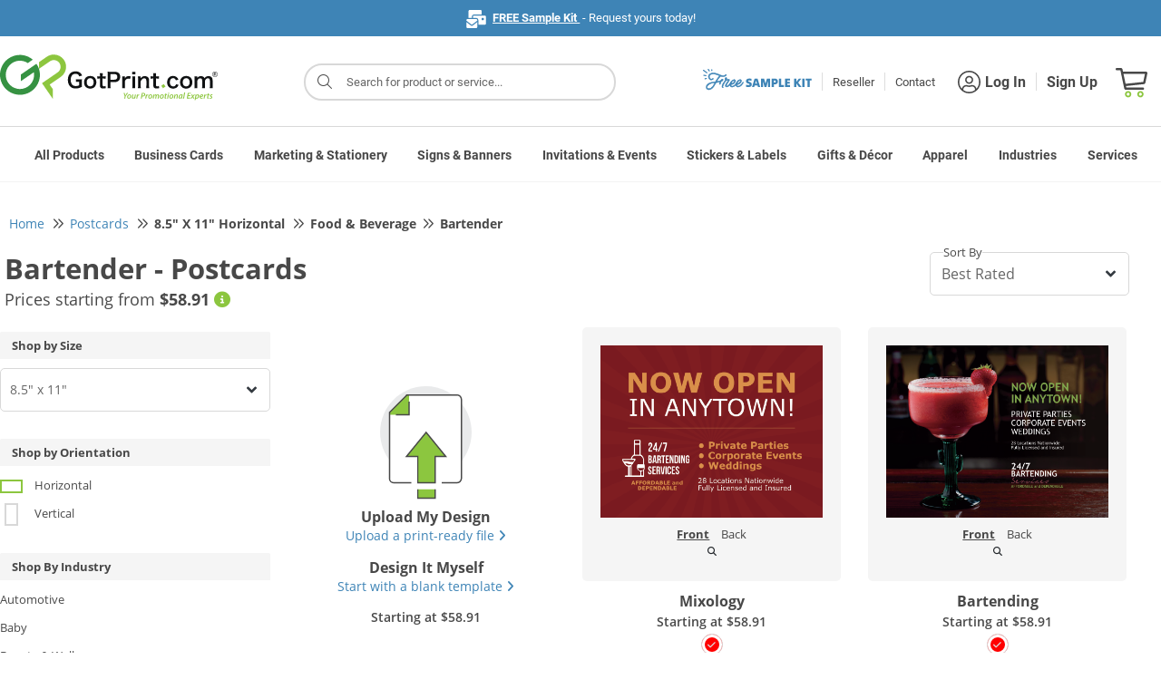

--- FILE ---
content_type: text/html;charset=UTF-8
request_url: https://www.gotprint.com/products/gallery/list.html?printProductType=2&printProductSize=127&selectedCategory=35206
body_size: 98668
content:
<!DOCTYPE html>
<html xmlns="http://www.w3.org/1999/xhtml">
   <head>
      <title>Postcards Templates at GotPrint.com</title>
      
    
    <!--  START - pageFragment -->
    
    <!--  END   - pageFragment -->

      
<meta http-equiv="Content-Type" content="text/html; charset=UTF-8" />
<meta http-equiv="X-UA-Compatible" content="IE=Edge" />
<meta http-equiv="Content-Type" content="text/html;charset=utf-8" />
<meta name="viewport" content="width=device-width, initial-scale=1.0, maximum-scale=1.0, user-scalable=0" />
<meta http-equiv="imagetoolbar" content="no" />

<link rel="shortcut icon" type="image/x-icon" id="favicon" href="//static.gotprint.com/tl/en_US/images/favicon.ico" />
<link rel="apple-touch-icon" id="faviconAppleTouch" href="//static.gotprint.com/tl/en_US/images/appletouch_favicon.png">



      
    <script  crossorigin="//static.gotprint.com/tl">
     //<![CDATA[
       var serverInfo = {"server":"gp-bdc-gpcom-app01","worker":"worker3","visitorIP":"52.15.89.212","appMode":"PRODUCTION","visitorRole":"Anonymous","appVersion":"0109_20260102_045755","visitorSessionID":"a2221eea-5ff6-4550-a317-cc0a727592fe","visitorUUID":"c97ecc54-8684-4f76-a301-b639676fff81","siteId":100,"storeId":100},
        ajaxWarningDurationInSeconds = 10,
        browserVersionThreshold = {"edge":95,"opera":80,"chrome":95,"safari":13,"firefox":95},
        gmtDateTime = "Jan 22, 2026 1:44:49 AM",
        appMode = "PRODUCTION",
        path = "\/\/static.gotprint.com\/tl",
        store = 100,
        locale = "en_US",
        locale = '/'+locale,
        localePath = path + '/' + "en_US";
       if(gmtDateTime == undefined || gmtDateTime == null || gmtDateTime == '') gmtDateTime = new Date().toLocaleString();
       window.ajaxWarningDurationInSeconds = parseInt(ajaxWarningDurationInSeconds);
       window.envInfo = serverInfo;
       window.isUserLoggedIn=false;
       window.staticContentBaseUrl=path;
       window.staticContentBaseUrlLocale="\/\/static.gotprint.com\/tl\/en_US";
       window.isManageOauthTokenFlag=true;
       window.passwordLength =12;
       window.passwordLength = passwordLength ? passwordLength : 12 ;
       window.currentStoreType="retail";
       window.serverInfo="Host: [gp-bdc-gpcom-app01] Worker: [worker3] Remote IP: [52.15.89.212] Mode: [PRODUCTION] Role: [Anonymous] Version: [0109_20260102_045755] Session ID: [a2221eea-5ff6-4550-a317-cc0a727592fe] UUId: [c97ecc54-8684-4f76-a301-b639676fff81] Site ID: 100 Store ID: 100";
       window.isAnyItemNotPersisted = false;
       window.isdisplayErrorCodePopup = true;
       window.enableAjaxWaitingTimeout = true;
       window.ajaxWaitingTimeoutMax = 300;
       window.ajaxWaitingTimeoutMin = 45;
       window.activatePerformanceLoggers = false;
       window.activateAjaxErrorLoggers = true;
       window.priceGroup = 6;
       window.disabledProducts=[33,2001,2002,10003,2003,2004,2008,26,30];
       window.vueCliApplicationSettings={"vueCliModeProcessorDashboard":true,"vueCliModeCheckout":true,"vueCliModeJobTicket":true,"vueCliModePrintBatchDashboard":true,"vueCliModeShoppingCart":true,"vueCliModePromobarDashboard":true,"vueCliModeItemDashboard":true,"vueCliModeSharedAssets":true,"vueCliModeSearchBar":false,"vueCliModeRMA":true,"vueCliModePaymentBatchDashboard":true,"vueCliModeOrderForm":true,"vueCliModeDashboardHome":true,"vueCliModeQRGenerationDashboard":true};
       window.menuVersion="menu-2";
       window.loggedInUserId=null;
       window.vueCliBuildMode = "production",
       window.searchResultFlag=true;
       window.siteTimeZones = "[{\"siteId\":101,\"timeZone\":\"US\/Pacific\"},{\"siteId\":100,\"timeZone\":\"America\/Los_Angeles\"}]";
       if(window.ajaxWaitingTimeoutMax == 0){
    	   window.ajaxWaitingTimeoutMax = 300;
       }
         
	  if(window.location.href.indexOf('info.html') != -1 || window.location.href.indexOf('/lps/') != -1 || /index-\d{4}-\d{2}-\d{2}\.html/.test(window.location.href) || window.location.href.indexOf('home.html') != -1){
		for (let i = 0; i < sessionStorage.length; i++) {
		  const key = sessionStorage.key(i);
		  // Check if the key starts with 'product-'
		  if (key.startsWith('product-')) {
		    // Remove the item from sessionStorage
		    sessionStorage.removeItem(key);
		  }
		}
	  }

       var crossorigin="\/\/static.gotprint.com\/tl";
       Array.prototype.swap = function (x,y) {
    	   var b = this[x];
    	   this[x] = this[y];
    	   this[y] = b;
    	   return this;
   	   }
       String.prototype.capitalize = function() {
    	   return this.charAt(0).toUpperCase() + this.slice(1);
   	   }
       if (!Array.prototype.sortByName) {
    	   Object.defineProperty(Array.prototype, 'sortByName', {
    	     value: function() {
    	    	 return this.sort((a, b) => a.name.localeCompare(b.name));
    	     },
    	     configurable: true,
    	     writable: true
    	   });
    	 }
       if (!('toJSON' in Error.prototype)){
    	    Object.defineProperty(Error.prototype, 'toJSON', {
    	        value: function() {
    	            var alt = {};

    	            Object.getOwnPropertyNames(this).forEach(function(key) {
    	                alt[key] = this[key];
    	            }, this);

    	            return alt;
    	        },
    	        configurable: true,
    	        writable: true
    	    });
       }
         	          
     //]]>
    </script>
    
	     
    
    <!-- script  th:src="@{{url}/js/lib/jquery-3.2.1.slim.min.js?v={version}(url=${staticContentBaseUrl},version=${versionInfo+'-'+storeSettings.id})}"></script -->
    <script  src="//static.gotprint.com/tl/js/lib/jquery-3.7.1.min.js?v=0109_20260102_045755-100" crossorigin="//static.gotprint.com/tl"></script>
    <script  src="//static.gotprint.com/tl/js/lib/jquery-ui.1.10.4.min.js?v=0109_20260102_045755-100" crossorigin="//static.gotprint.com/tl"></script>
    <script  src="//static.gotprint.com/tl/js/lib/popper.min.js?v=0109_20260102_045755-100" crossorigin="//static.gotprint.com/tl"></script>
    <script  src="//static.gotprint.com/tl/js/bootstrap/bootstrap.min.js?v=0109_20260102_045755-100" crossorigin="//static.gotprint.com/tl"></script>
    <script  src="//static.gotprint.com/tl/products/generic/js/lib/slick.min.js?v=0109_20260102_045755-100" crossorigin="//static.gotprint.com/tl"></script>
    
       <script  src="//static.gotprint.com/tl/products/generic/js/lib/vue.min.js?v=0109_20260102_045755-100" crossorigin="//static.gotprint.com/tl"></script>
    
    <script  src="//static.gotprint.com/common/js/logger.js?v=0109_20260102_045755-100" crossorigin="//static.gotprint.com/tl"></script>
    
    
    	<script  src="//static.gotprint.com/tl/js/minified/addressValidator.min.js?v=0109_20260102_045755-100" crossorigin="//static.gotprint.com/tl"></script>   
	
	
    
    
       <script  src="//static.gotprint.com/tl/js/minified/common-util.min.js?v=0109_20260102_045755-100" crossorigin="//static.gotprint.com/tl"></script>
	
	
    
	
    
    	<script  src="//static.gotprint.com/tl/js/minified/accordion.min.js?v=0109_20260102_045755-100" crossorigin="//static.gotprint.com/tl"></script>   
	
	
    <script  src="//static.gotprint.com/tl/js/lib/lazyload.min.js?v=0109_20260102_045755-100" crossorigin="//static.gotprint.com/tl"></script>
    <script  src="//static.gotprint.com/tl/js/lib/jquery.touchSwipe.min.js?v=0109_20260102_045755-100" crossorigin="//static.gotprint.com/tl" async></script>
    
        <script  src="//static.gotprint.com/tl/js/lib/md5.min.js?v=0109_20260102_045755-100" crossorigin="//static.gotprint.com/tl"></script>
    
    <!--<link rel="stylesheet" type="text/css"    th:href="@{{url}/css/bootstrap/bootstrap.min.css?v={version}(url=${staticContentBaseUrl},version=${versionInfo+'-'+storeSettings.id})}"  />-->
    <link rel="stylesheet" type="text/css"  href="//static.gotprint.com/tl/cookieconsent/css/consent.css?v=0109_20260102_045755-100" crossorigin="//static.gotprint.com/tl">
    <link rel="preload" as="style" href="//static.gotprint.com/tl/css/bootstrap/bootstrap.min.css?v=0109_20260102_045755-100" onload="this.rel='stylesheet'"><noscript><link rel="stylesheet" href="//static.gotprint.com/tl/css/bootstrap/bootstrap.min.css?v=0109_20260102_045755-100"></noscript>
    <link rel="stylesheet" type="text/css"    href="//static.gotprint.com/tl/css/bootstrap/bootstrap-glyphicons.css?v=0109_20260102_045755-100"  />
    
    <!--<link rel="stylesheet" type="text/css"    th:href="@{{url}/common/css/font-awesome-4.6.3/css/font-awesome.css?v={version}(url=${staticBaseUrl},version=${versionInfo+'-'+storeSettings.id})}"  />-->
	<link rel="preload" as="style" href="//static.gotprint.com/common/css/font-awesome-6.7.2/css/all.min.css?v=0109_20260102_045755-100" onload="this.rel='stylesheet'"><noscript><link rel="stylesheet" href="//static.gotprint.com/common/css/font-awesome-6.7.2/css/all.min.css?v=0109_20260102_045755-100"></noscript>    
	<!--<link rel="stylesheet" type="text/css"    th:href="@{{url}/css/stylesheet.css?v={version}(url=${staticContentBaseUrl},version=${versionInfo+'-'+storeSettings.id})}"  />-->
	<link rel="preload" as="style" href="//static.gotprint.com/tl/css/stylesheet.css?v=0109_20260102_045755-100" onload="this.rel='stylesheet'"><noscript><link rel="stylesheet" href="//static.gotprint.com/tl/css/stylesheet.css?v=0109_20260102_045755-100"></noscript>    
    
    
    
    <meta property="og:title"  content="GotPrint" />
    <meta property="og:description"  content="null" />
    <meta property="og:url"  content="https://www.gotprint.com/products/gallery/list.html?printProductType=2&printProductSize=127&selectedCategory=35206" />
    <meta property="og:type" content="website" />
    <meta property="og:image"  content="http://static.gotprint.com/tl/en_US/images/og_logo.jpg" />
    <meta property="og:image:secure_url"  content="https://static.gotprint.com/tl/en_US/images/og_logo.jpg" />
    <meta name="google-site-verification" content="vE-9ApFyuKzpqNaXkYvpgT6dNPHsoEltb7rItVOdZd4" />
    <meta name="apple-itunes-app" content="app-id=1312719969" />
     
    
    <!-- Google Tag Manager -->
<script>window.dataLayer = window.dataLayer || []; function gtag(){dataLayer.push(arguments);} gtag('consent','default',{ad_storage:'granted',ad_user_data:'granted',ad_personalization:'granted',analytics_storage:'granted',functionality_storage:'granted',personalization_storage:'granted',security_storage:'granted'}); dataLayer.push({'visitorIP': window.envInfo.visitorIP});</script>
<script>(function(w,d,s,l,i){w[l]=w[l]||[];w[l].push({'gtm.start':new Date().getTime(),event:'gtm.js'});var f=d.getElementsByTagName(s)[0],j=d.createElement(s),dl=l!='dataLayer'?'&l='+l:'';j.async=true;j.src='https://www.googletagmanager.com/gtm.js?id='+i+dl;f.parentNode.insertBefore(j,f);})(window,document,'script','dataLayer','GTM-TMV7LG');</script>
<!-- End Google Tag Manager -->
<!-- accessiBe -->
<script>(function(){ var s = document.createElement('script'); var h = document.querySelector('head') || document.body; s.src = 'https://acsbapp.com/apps/app/dist/js/app.js'; s.async = true; s.onload = function(){ acsbJS.init({ statementLink : '', footerHtml : '', hideMobile : false, hideTrigger : false, disableBgProcess : false, language : 'en', position : 'left', leadColor : '#146ff8', triggerColor : '#146ff8', triggerRadius : '50%', triggerPositionX : 'left', triggerPositionY : 'bottom', triggerIcon : 'people', triggerSize : 'medium', triggerOffsetX : 20, triggerOffsetY : 20, mobile : { triggerSize : 'small', triggerPositionX : 'right', triggerPositionY : 'bottom', triggerOffsetX : 10, triggerOffsetY : 0, triggerRadius : '50%' } }); }; h.appendChild(s); })();</script>
<!-- Bing Webmaster Tool -->
<meta name="msvalidate.01" content="DCB4CB74D78C5D983C1C0135B910FF28" />
<!-- Pinterest -->
<meta name="p:domain_verify" content="98b6175c97b088265fa4fd2658025149" />
<!-- Facebook -->
<meta name="facebook-domain-verification" content="7l55io39im1xwhhw6r1psngwwn1p9j" />

    
    <script type="application/ld+json" crossorigin="//static.gotprint.com/tl">
        {    "@context" : "http://schema.org",
             "@type"    : "Organization",
             "name"     : "GotPrint",
             "url"      : "https://www.gotprint.com",
              "sameAs"   : [ "//www.facebook.com/GotPrint",
             "https://twitter.com/gotprint",
             "https://instagram.com/gotprint",
             "https://youtube.com/gotprintpog",
             "https://plus.google.com/+gotprint"] 
        }
    </script>

   <link rel="canonical" href="https://www.gotprint.com/products/gallery/list.html?product=2&amp;size=127" />
   <meta name="viewport" content="width=device-width, initial-scale=1.0, maximum-scale=1.0, user-scalable=0" />
   <meta name="description" />
   </head>
   <body data-theme="gotprint" class="category-gallery">
   <noscript><div id="javascriptDisabled">Javascript was not detected in your browser. To ensure site functionality, enable javascript or install a browser with javascript support.</div></noscript>
   
    <!--  START - bodyPageFragment -->
    
    <!--  END   - bodyPageFragment -->

      <div class="overlay"></div>
      <div id="browserNotification" class="d-none" style="background:#ffffe0; width:100%;">
		<div id="browser-notification" style="position: relative;font-size: 1.4rem; padding: 1.5rem 0.4rem;line-height: 2.4rem; color: #484848;margin:auto; width:100%; max-width:128rem; float:none;">
			<div class="main-item" style="display:flex; width: 80%; margin:auto; text-align:center; float:none;">
				<div class="sub-item" style="height:auto; float:none;">
					<i class="far fa-exclamation-triangle bs-warning-icon"></i>&nbsp;<span class="title">We recommend that you use the latest version of a modern web browser to ensure you are able to access all of the features and functionality of our website. Continuing to use your existing browser may not allow you to take advantage of certain features.</span>
		        	<div class="description" style="float:none;">
						<span>Click to download any of the following recommended browsers:</span>
						&nbsp;
						<span class="browser-list">
							<span><a href="//google.com/intl/en/chrome">Chrome</a></span>,
							<span><a href="//www.microsoft.com/en-us/edge/download">Edge Chromium</a></span>,
							<span><a href="//www.mozilla.org/en-US/firefox/new/">Firefox</a></span>,
							<span><a href="//support.apple.com/downloads/safari">Safari</a></span>
						</span>
					</div>
		        </div>
				<i class="fa fa-angle-up bs-action-icon"></i>
			</div>
		</div>  
	    <script>
		      /*<![CDATA[*/ 
		            var microsoftEdge ="<a href=\"\/\/microsoft.com\/en-us\/windows\/microsoft-edge\">Edge<\/a>";
		            googleChrome ="<a href=\"\/\/google.com\/intl\/en\/chrome\">Chrome<\/a>";
		            mozillaFirefox ="<a href=\"\/\/www.mozilla.org\/en-US\/firefox\/new\/\">Firefox<\/a>";
		            appleSafari ="<a href=\"\/\/support.apple.com\/downloads\/safari\">Safari<\/a>";
		            edgeChromium ="<a href=\"\/\/www.microsoft.com\/en-us\/edge\/download\">Edge Chromium<\/a>";
		            var browserLinks = [googleChrome,edgeChromium,mozillaFirefox,appleSafari];
		            var isBrowserRecommendationEnable = true;
		       /*]]>*/
		</script>
		<script  src="//static.gotprint.com/tl/js/lib/ua-parser-1.0.36.min.js?v=0109_20260102_045755-100"></script> 
	   	<script  src="//static.gotprint.com/tl/js/minified/browser-js.min.js?v=0109_20260102_045755-100"></script>
	  	<script>
	      document.addEventListener('DOMContentLoaded', () => {
	    	  try {
			    	if (typeof bowser === "undefined") {
		    		  return;
			    	}
			        const parser = bowser.getParser(window.navigator.userAgent);
			
			        const browser = parser.getBrowser();  
			        const os = parser.getOS();
			        const osName = os.name || "Unknown OS";
			        const osVersion = os.version || "Unknown Version";
			        const platform = parser.getPlatformType(true);

			        function detectIOSAndDevice() {
			            const ua = navigator.userAgent;
						
			            let iosVersion = null;
			            const match = ua.match(/OS (\d+)_?(\d+)?_?(\d+)?/);
			            if (match) {
			                iosVersion = {
			                    major: parseInt(match[1] || "0"),
			                    minor: parseInt(match[2] || "0"),
			                    patch: parseInt(match[3] || "0"),
			                    full: `${match[1]}.${match[2] || 0}.${match[3] || 0}`
			                };
			            }
			           
			               

			            return {
			                isiOS: isIphone || isIpad,
			                iosVersion
			            };
			        }
			     
			        
			        var isBrowserVersionThreshold = (typeof browserVersionThreshold !== "undefined");
			
			        const modern = parser.satisfies({
			          chrome: '>' + browserVersionThreshold.chrome,
			          firefox: '>'+ browserVersionThreshold.firefox,
			          safari: '>'+ browserVersionThreshold.safari,
			          edge: '>'+ browserVersionThreshold.edge,
			          opera: '>' + browserVersionThreshold.opera
			        });
			        
			        if(!localStorage.getItem('browserInfoLogged')) {
			        	localStorage.setItem('browserInfoLogged', Date.now());
						var browserInfo = 'Browser Report :: { Browser Name: '+browser.name+', Browser Version : '+browser.version+', OS Name : '+osName+', OS Version : '+ osVersion +', Device Type : '+platform+' }';
						jQuery.ajax({
							url: '/service/rest/v1/logger',
							type: 'POST',
							data: JSON.stringify(browserInfo),
							contentType: 'application/json',
							mimeType: 'text/plain; charset=x-user-defined',
							dataType: 'json',
							cache: false
						});
					}
			        
			        if(!navigator.cookieEnabled){
		        		$("#browserNotification .title").html("Cookies disabled");
		        		$("#browserNotification .description").html('Cookie storage was not detected in your browser. To ensure site functionality, enable cookie storage or install a browser with cookie storage support.');
		        		
		        	}
					
			        if (!modern && isBrowserVersionThreshold && !device.isiOS) {
			        	  showBrowserNotification();
		        	}
		
		        	if (parser.satisfies({ ie: '<=11', 'microsoft edge': '<=18' }) && jQuery(window).width() > 1024) {
		        	  showBrowserNotification();
		        	}
			        
			        function showBrowserNotification() {
			        	jQuery('#browserNotification').removeClass('d-none');
			        	document.querySelector('#browserNotification').style.display = 'block';
			        	var isCollapsed = localStorage.getItem('browserNotificationCollapsed');
			        	if (isCollapsed && isCollapsed == 'true') {
							jQuery('#browserNotification .bs-action-icon').removeClass('fa-angle-up');
							jQuery('#browserNotification .bs-action-icon').addClass('fa-angle-down');
							jQuery('#browserNotification').find('.sub-item').css('height', '');
						}
		                jQuery('#browserNotification .bs-action-icon').off('click').on('click', function() {
							if (jQuery(this).hasClass('fa-angle-up')) {
								jQuery(this).removeClass('fa-angle-up');
								jQuery(this).addClass('fa-angle-down');
								jQuery('#browserNotification').find('.sub-item').css('height', '');
								localStorage.setItem('browserNotificationCollapsed', true);
							} else {
								jQuery(this).removeClass('fa-angle-down');
								jQuery(this).addClass('fa-angle-up');
								jQuery('#browserNotification').find('.sub-item').css('height', 'auto');
								localStorage.removeItem('browserNotificationCollapsed');
							}
						});
			        }
		     	} catch (err) {
		    	    console.warn("Browser detection error:", err.message);
		    	}

	      });
	    </script>
	</div>
      <div id="timeoutContainer">
			
        	</div>
      
      
      <div id="wrapper" class="main-container">
         <div id="logout-popup" class="modal fade">
            <div class="modal-dialog modal-dialog-centered">
                <div class="modal-content">
                    <div class="modal-body t-center">                       
                        <div id="message2">Your shopping cart includes at least one disqualified item that will not be kept and cannot be restored upon your next visit. Are you sure you want to proceed with logging out?</div>
                        <div>
                            <button class="button lowercase" onclick="$('#logout-popup').modal('hide');">CANCEL</button>
                            <button class="button lowercase" onclick="proceedLogout();">PROCEED</button>
                        </div>
                    </div>
                </div>
            </div>
        </div>
         <div class="mobileViewNotice d-none">
            <div class="w-border">
                <div class="mobileusertext" >Hello Mobile User=Hello Mobile User!</div>
                <div class="mobileuserContent">
                <div class="dv-content"><span class="dv-text" >Use our </span><strong>DESKTOP VERSION</strong><span class="dv-span">and</span><br/><div class="dv-off"><strong>GET 10% OFF</strong><br/><span class="dv-upto">up to $100</span></div></div>
                <div class="w-border usecode">Use code: <strong>THX10</strong></div>
                <div class="clear"></div>
                <div class="dv-soon">We are working to accommodate mobile orders very soon!</div>
                <div class="info_icon-div"><span class="bg-green"></span><span class="info_icon"></span></div>
                 </div>
                 <!-- p>
                    <span id="mobileViewNoticeMessage"></span>
                </p-->
                <a href="" class="close_icon mobileViewNoticeLink">X</a>
            </div>
        </div>
         <header>
            <div>
	
      
       	<script src="//static.gotprint.com/tl/common/js/minified/searchResult.min.js?v=0109_20260102_045755-100"></script>
		
		
		
          
           <div class="callToAction" id="announcement">
                <div class="announcement-home">
                <!--<img class="fl" th:src="@{{url}/svg/promo_bar_sample_kit.svg(url=${staticContentBaseUrl})}"/>-->
                <div class="details-text container-fluid">
                     <!--<a href="/products/sample-kits/free.html" class="freeSampleLink" th:utext="${messages.link('freeSampleKit')}"></a> -->
                     <span id="promoBarMessage" class="freeSampleLink"></span>
                     <script>
	                   jQuery.ajax({
	                       url: "/service/rest/v1/promobar/content?platform=1&type=1",
	                       type: 'GET',
	                       dataType: 'json',
	                       success: function(res) {
							   if(res.items && res.items.length > 0) {
								   let defaultContent = null;
								   let content = null;
								   for(let i=0; i<res.items.length; i++) {
									   if(res.items[i].default) defaultContent = res.items[i].content;
									   if(res.items[i].startDate && (new Date()).getTime() > (new Date(res.items[i].startDate+'00')).getTime() && res.items[i].endDate && (new Date()).getTime() < (new Date(res.items[i].endDate+'00')).getTime()) {
										   content = res.items[i].content;
									   }
								   }
								   if(!content) content = defaultContent;
								   if(content) document.getElementById('promoBarMessage').innerHTML = content;
							   }
	                           if(document.getElementById('promoBarMessage').innerHTML == ''){
	                               document.getElementById('announcement').style.display = 'none'; 
	                           }
	                       },
	                       error: function() {
	                    	   document.getElementById('announcement').style.display = 'none'; 
	                       }
	                   });
                     </script>
                </div>
                </div>                
            </div>

        
        <div id="new-header-container">
        <div class="new-header-row row">
            <!-- logo nav start -->
	        <div id="logo" class="col">
	            <a id="homeLogoLink" href="/home.html" class="mr-auto"> 
	            <img border="0" id="headerLogoImg" alt="GotPrint Logo"
	                src="//static.gotprint.com/tl/svg/logo.svg" />
	                
	                
	                
	            </a>
	            <button id="sidebarCollapse" type="button" class="btn btn-default btn-sm" aria-label="Side bar collapse">
	                       <i class="fal fa-bars"></i> 
	                </button>
	                <a href="/shop/cart.html" class="header-cart">
	                <span class="cartIcon"></span><span class="cartItemNumber">0</span>
	                 <span class="joinLoginText">Cart</span>
	              </a>
	        </div>
	        <!-- logo nav end -->
            
	      <!-- top nav start -->
	        <div id="top-nav" class="col-9">
	        	
	              <div class="searchBlock"><i class="fal fa-search"></i>Search for products</div>
                    <div id="searchResultBlockD">
                        <div id="searchResultBlock1"></div>
                    </div>
                    <div class="searchOverlay"></div>
                  
                
                
	            <nav id="nav-container" class="navbar navbar-expand-sm">
	                <ul class="navbar-nav">
	                    <li class="nav-item">
						  <a class="d-flex align-items-center gap-2 mr-2" href="/products/sample-kits/free-samples.html">
							<svg id="freeSVGHeader" width="120" height="25"  xmlns="http://www.w3.org/2000/svg" version="1.1" viewBox="0 0 120 25">
							  <g id="free_x5F_sample_x5F_kit_x5F_svg_1">
							    <path id="Union" style="fill:#3e84b6;" d="M7.56,3.21c0-.09-.03-.18-.08-.26l-1.05-1.71c-.16-.3-.54-.41-.84-.24-.3.16-.41.54-.25.83l1.05,1.71c.16.3.54.41.84.24.22-.12.33-.34.32-.57ZM4.94,5.17c-.02-.15-.11-.3-.25-.4L.99,2.09c-.28-.2-.66-.14-.87.13-.2.27-.14.66.13.86l3.71,2.68c.28.2.66.14.87-.13.1-.14.14-.3.11-.46ZM3.36,7.81c.24.04.43.22.49.43h0c.02.09.03.18.01.28-.06.34-.38.56-.72.5l-2.27-.39c-.34-.06-.57-.38-.51-.71.06-.34.38-.56.72-.5l2.27.39ZM4.25,11.13c-.14-.18-.38-.27-.62-.23l-1.47.41c-.33.07-.55.39-.48.73.07.33.4.54.73.48l1.47-.41c.33-.07.55-.39.48-.73-.02-.09-.06-.18-.12-.25ZM10.42,2.8c0,.24-.15.45-.35.55h0c-.08.04-.18.06-.27.06-.34,0-.62-.28-.61-.62l-.12-.81c0-.34.29-.61.63-.61.34,0,.62.28.61.62l.12.81Z"/>
							    <path id="Vector"style="fill:#3e84b6;" d="M53.89,18.18c0,.69-.18,1.26-.55,1.7-.36.43-.84.74-1.45.93-.6.19-1.28.27-2.03.25-.75-.02-1.51-.13-2.29-.34v-2.35c.71.26,1.36.42,1.94.48.58.06,1.05.04,1.4-.07.35-.12.52-.31.52-.59,0-.19-.1-.35-.29-.47-.19-.13-.44-.24-.75-.34-.3-.1-.62-.21-.96-.34-.34-.14-.66-.31-.97-.51-.3-.21-.55-.48-.74-.81-.19-.34-.29-.76-.29-1.26,0-.62.16-1.15.49-1.57.33-.43.77-.75,1.33-.97.57-.22,1.2-.33,1.92-.33s1.46.11,2.23.33v2.35c-.64-.27-1.23-.44-1.77-.49-.53-.06-.95-.04-1.27.08-.32.11-.48.29-.48.55,0,.18.1.33.29.45.19.12.44.23.74.33.31.09.63.21.97.34.34.13.66.3.96.52.31.21.56.49.75.84.19.34.29.77.29,1.3ZM54.11,20.98c.47-1.53.95-3.09,1.42-4.65.48-1.57.96-3.12,1.44-4.65h3.27c.47,1.53.95,3.09,1.42,4.65.48,1.57.96,3.12,1.44,4.65h-2.41c-.09-.29-.18-.58-.26-.88-.08-.3-.17-.6-.26-.89h-3.14c-.09.29-.18.59-.26.89-.08.29-.17.58-.26.88h-2.41ZM57.64,17.18h1.93c-.16-.54-.31-1.08-.48-1.63-.16-.55-.32-1.09-.48-1.63-.16.54-.32,1.08-.49,1.63-.16.55-.32,1.09-.48,1.63ZM64,20.98v-9.31h3.42c.26.93.52,1.88.78,2.83.26.95.52,1.89.78,2.82.26-.93.51-1.87.77-2.82.26-.96.52-1.9.78-2.83h3.38c0,1.53.02,3.09.03,4.65,0,1.57.02,3.12.03,4.65h-2.31v-6.31c-.27,1.04-.55,2.09-.84,3.16-.28,1.06-.56,2.11-.84,3.15h-2.08c-.27-1.02-.55-2.05-.82-3.09-.27-1.05-.55-2.09-.82-3.11v6.2h-2.26ZM75.75,20.98v-9.31h3.4c.7,0,1.31.14,1.83.41.52.26.93.64,1.22,1.12.29.48.44,1.05.44,1.7s-.15,1.2-.44,1.68c-.28.48-.68.86-1.18,1.12-.49.26-1.05.4-1.68.4h-1.19v2.88h-2.4ZM79.15,13.82h-1v2.2h1.14c.28,0,.51-.11.68-.31.18-.21.27-.47.27-.78s-.1-.58-.29-.79c-.19-.21-.46-.31-.81-.31ZM83.87,20.98v-9.31h2.4v7.13h2.92v2.18h-5.31ZM90.49,20.98v-9.31h5.59v2.14h-3.19v1.36h2.92v2.07h-2.92v1.62h3.19v2.14h-5.59ZM100.59,20.98v-9.31h2.4v3.6c.47-.59.93-1.19,1.4-1.79.47-.61.94-1.21,1.41-1.81h2.71c-.58.73-1.16,1.47-1.75,2.22-.58.74-1.16,1.47-1.74,2.2.6.8,1.21,1.62,1.82,2.44.62.82,1.23,1.64,1.83,2.45h-2.86c-.46-.65-.93-1.3-1.41-1.94-.47-.66-.94-1.31-1.41-1.94v3.89h-2.4ZM109.49,20.98v-9.31h2.4v9.31h-2.4ZM115.36,20.98v-7.13h-2.11v-2.18h6.6v2.18h-2.1v7.13h-2.4Z"/>
							    <g id="Group_159">
							      <g>
							        <path id="Vector_2" style="fill:#3e84b6;" d="M38.62,20.99c-.39.02-.62-.05-.98-.14-.16-.05-.3-.16-.43-.27-.18-.18-.37-.39-.55-.59-.11-.14-.18-.3-.21-.48-.02-.05-.02-.09-.02-.14-.09-.25-.14-.52-.11-.8,0-.25,0-.48.05-.73.05-.14.05-.3.07-.43.09-.18.16-.37.23-.55.16-.43.41-.98.66-1.35.05-.07.07-.14.09-.21l.11-.21c.18-.25.39-.5.59-.75.25-.34.55-.62.94-.82.37-.27.78-.41,1.19-.59.07-.02.14-.05.21-.05l.59-.11c.23-.05.43.02.64.14.16.11.32.23.46.37.18.14.3.34.32.57.02.14.05.3.05.46-.02.21-.09.39-.16.59l-.14.34c-.05.11-.16.23-.21.34-.05.09-.23.32-.27.39l-.11.21c-.14.23-.34.41-.5.64-.02.02-.07.05-.11.07-.11.09-.25.18-.34.27-.34.32-.73.57-1.35.8l-.96.23c-.21.02-.75.07-.91.07,0,.02,0,.14-.02.16-.05.48,0,.68.21,1.12.05.09.11.18.21.23q.46.23.98.25c.21,0,.39,0,.57-.09.09-.05.21-.05.3-.07.07-.02.32-.16.39-.18.34-.21,1.03-.59,1.28-.82.07-.09.16-.16.23-.25.16-.11.3-.27.43-.41.07-.07.23-.27.27-.32.43-.46.66-.8,1-1.25.14-.14.18-.34.3-.46.14-.16.23-.32.32-.43.07-.09.18-.11.25-.11.02,0,.11-.02.14,0,.05.02.14,0,.21.07.09.05.14.09.09.3,0,.07-.23.57-.3.68-.27.37-.34.62-.66.91-.23.41-.43.68-.8,1.07-.11.16-.3.32-.46.48-.11.14-.27.25-.34.32-.11.07-.71.52-.89.64-.11.09-.34.25-.48.32-.62.36-1.3.55-2.03.59ZM37.75,17.13c.64,0,1-.09,1.37-.25.43-.21,1.19-.94,1.46-1.21.23-.27.43-.55.57-.87.11-.23.16-.46.14-.71,0-.21-.23-.37-.41-.32-.16.05-.34.09-.5.16-.37.14-.71.32-.96.64-.07.07-.16.14-.23.18-.37.34-.73.66-1.03,1.3-.07.16-.16.3-.25.46-.05.09-.07.18-.09.25-.05.14-.09.32-.07.37Z"/>
							        <path style="fill:#3e84b6;" d="M38.48,21.24c-.31,0-.53-.06-.81-.13l-.09-.02c-.22-.06-.38-.2-.53-.32-.2-.2-.38-.4-.56-.6-.16-.19-.25-.39-.28-.6-.02-.06-.03-.11-.03-.16-.1-.29-.14-.58-.11-.86,0-.24,0-.48.05-.75.03-.1.04-.18.05-.27,0-.06.01-.11.02-.16l.02-.07c.09-.17.15-.35.22-.52.15-.41.41-1,.69-1.4.02-.04.04-.08.06-.14l.13-.25c.2-.28.41-.53.62-.79.28-.38.61-.67,1.01-.88.27-.21.61-.35.93-.48.09-.04.18-.08.27-.12.1-.03.2-.07.31-.07l.55-.11c.34-.07.62.06.81.16.19.13.36.26.51.41.21.15.36.43.39.72.02.13.05.31.05.48-.02.23-.08.41-.15.59l-.17.43c-.03.08-.09.16-.13.22-.03.04-.06.09-.08.12-.04.09-.15.23-.23.34l-.17.28c-.09.15-.2.28-.3.4-.07.08-.15.17-.21.26-.08.08-.15.12-.21.15l-.08.07c-.07.05-.14.1-.19.16-.41.38-.83.63-1.44.86l-.99.24c-.17.02-.51.05-.75.07-.03.38,0,.54.19.93.03.06.07.1.09.11q.41.21.88.23c.17,0,.32,0,.45-.06.09-.05.19-.06.27-.07.03,0,.05,0,.08-.01,0,0,.07-.04.14-.07.09-.05.19-.09.23-.11l.14-.09c.34-.2.85-.5,1.05-.68,0-.02.06-.07.11-.12.03-.03.06-.06.09-.1l.05-.05c.11-.08.2-.18.3-.28l.11-.11s.09-.11.15-.17c.05-.06.1-.12.12-.15.33-.35.54-.63.79-.96l.2-.27c.07-.07.1-.14.14-.21.05-.09.1-.19.18-.27.06-.07.12-.16.17-.24.04-.07.09-.13.13-.18.09-.13.26-.21.45-.21.05,0,.16-.03.25.03.04,0,.14,0,.24.09.25.14.23.37.19.56,0,.12-.31.73-.33.76-.11.15-.18.27-.25.37-.12.19-.22.37-.43.56-.23.4-.44.69-.82,1.09-.08.11-.21.24-.34.37l-.12.11c-.07.08-.18.18-.26.25-.03.03-.06.05-.08.07-.1.07-.25.18-.41.3-.2.15-.42.31-.52.37-.09.08-.34.25-.5.33-.6.36-1.32.57-2.13.62h0c-.06,0-.11,0-.16,0ZM36.67,17.48s0,.06-.01.1c-.01.1-.02.22-.06.34-.03.19-.03.41-.03.65-.02.24.02.48.1.71l.04.19c.02.14.07.25.15.35.19.21.36.41.53.58.11.09.22.18.33.21l.08.02c.31.08.5.12.82.11h0c.72-.05,1.37-.23,1.92-.56.13-.07.35-.22.45-.3.12-.08.32-.23.51-.37.18-.13.35-.26.4-.29-.02.01.02-.02.06-.06.07-.06.15-.12.22-.2l.14-.14c.11-.11.23-.22.31-.33.38-.4.57-.66.78-1.05l.05-.06c.17-.16.26-.3.37-.49.07-.12.15-.25.26-.39.04-.07.23-.49.25-.57,0-.02,0-.04,0-.06l-.03-.03s-.06,0-.09,0h-.07c-.09.07-.12.12-.16.17-.06.09-.13.19-.22.29-.04.04-.07.1-.1.16-.05.09-.11.21-.21.31l-.17.24c-.25.34-.47.64-.83,1.01-.02.02-.06.07-.1.12-.06.08-.14.17-.18.21l-.1.1c-.1.11-.21.22-.34.31-.03.04-.07.08-.11.12-.03.03-.06.06-.09.1-.26.24-.78.55-1.16.77l-.19.11c-.08.03-.15.07-.21.1-.09.05-.18.09-.22.1-.06.02-.1.02-.14.03-.05,0-.1.01-.12.03-.24.12-.46.12-.68.12-.57-.02-.6-.03-1.09-.28-.16-.08-.26-.23-.32-.34-.22-.46-.28-.71-.23-1.25l.02-.1s0-.03,0-.04v-.25h.25c.15,0,.68-.04.88-.07l.93-.22c.51-.19.89-.41,1.23-.74.06-.06.15-.13.24-.2l.11-.09c.07-.04.09-.05.11-.06.03-.06.12-.16.2-.26.09-.1.18-.21.25-.32l.11-.2s.06-.09.1-.14c.06-.08.15-.19.17-.24.03-.07.08-.14.12-.2.03-.04.06-.09.08-.12l.16-.41c.06-.17.1-.31.12-.46,0-.12-.02-.26-.04-.39-.02-.18-.1-.32-.22-.41-.15-.15-.3-.25-.45-.36-.17-.09-.31-.12-.44-.09l-.6.11c-.08,0-.13.02-.17.04-.07.03-.17.07-.26.11-.31.13-.6.25-.85.44-.37.2-.64.44-.88.77-.21.26-.41.5-.59.75l-.1.18s-.04.13-.1.22c-.25.37-.49.91-.63,1.29-.07.18-.13.36-.22.54ZM37.75,17.38h-.15l-.07-.14c-.03-.05-.08-.16.05-.56.04-.12.06-.2.1-.28l.08-.14c.06-.1.12-.2.16-.3.3-.65.67-1,1.02-1.33l.06-.06c.09-.06.17-.12.22-.18.29-.38.72-.57,1.05-.7.13-.06.28-.1.43-.14l.09-.03c.17-.04.36,0,.5.11.14.11.23.28.23.45.03.27-.03.55-.16.82-.15.35-.38.65-.6.92-.4.4-1.1,1.06-1.55,1.27-.38.17-.77.28-1.48.28ZM40.95,14.02s0,0,0,0l-.09.02c-.12.04-.26.07-.38.12-.41.16-.67.33-.86.56-.13.13-.25.21-.29.24l-.03.03c-.33.31-.65.61-.91,1.16-.05.12-.12.24-.19.36l-.07.12s-.04.1-.05.15c0,.03-.02.06-.03.08.44-.02.7-.1.97-.22.27-.13.79-.56,1.38-1.16.19-.22.39-.49.52-.79.1-.2.14-.38.12-.59,0-.04-.02-.06-.04-.08-.02-.02-.05-.03-.06-.03Z"/>
							      </g>
							      <g>
							        <path id="Vector_3" style="fill:#3e84b6;" d="M31.27,15.67c.09.07.14.11.11.34,0,.07-.23.62-.3.73-.3.41-.37.66-.71,1-.23.43-.46.73-.84,1.16-.11.16-.3.34-.48.5-.11.16-.3.27-.37.37-.09.07-.21.11-.21.16-.27.23-.5.41-.73.55-.23.11-.64.37-.91.37-.09,0-.34.05-.41.07-.23,0-.41.02-.68-.02-.14-.05-.34-.05-.46-.16-.09-.09-.21-.16-.3-.25-.11-.11-.21-.27-.23-.43-.05-.18-.02-.34-.05-.52,0-.07.02-.14.05-.21.02-.32.14-.62.21-.94.02-.07.05-.14.09-.21.27-.55.57-1.1.91-1.62l.16-.23c.05-.07.09-.11.14-.18.37-.64.84-1.21,1.25-1.83.14-.21.25-.43.37-.64.02-.02.02-.05.02-.07,0-.05-.02-.09-.07-.11h-.14c-.25.09-.46.21-.71.18-.21.02-.41.14-.62.16-.14,0-.25.11-.37.07-.18.02-.39,0-.59-.05,0,0-.02,0-.02-.02-.14.25-.25.5-.41.73l-.46.59c-.05.14-.14.25-.23.37-.14.27-.32.52-.48.75-.05.05-.09.11-.14.18-.23.48-.55.94-.75,1.44-.05.18-.18.34-.3.5-.14.21-.23.46-.3.68-.09.37-.25.68-.3,1.05-.02.18-.05.34-.05.52.05.11.05.25.11.34.09.14.11.27.18.41.02.07.02.16-.02.23-.05.05-.09.11-.11.18-.16.07-.3.07-.55-.09-.14-.07-.25-.21-.34-.32-.18-.25-.3-.55-.3-.87,0-.05-.02-.11,0-.16.09-.27.07-.59.14-.87.07-.25.14-.5.23-.71.05-.07.05-.11.07-.18.05-.16.11-.3.18-.43.16-.41.43-.78.57-1.19l.07-.14c.25-.34.48-.71.71-1.05.16-.25.34-.48.46-.73.16-.23.25-.43.46-.62.07-.05.09-.11.11-.18.11-.23.3-.43.46-.68.05-.11.11-.21.18-.32-.07-.09-.14-.18-.23-.27-.02-.02-.05-.09-.07-.14,0-.02-.02-.05-.02-.07-.05-.43-.07-.87.07-1.3.11-.37.32-.66.64-.89.11-.09.25-.14.41-.14.07,0,.14,0,.23.02.09,0,.18.02.25.09.09.07.16.14.21.23.05.05.09.11.11.18.07.25.07.48.05.73-.02.14-.05.25-.09.37l-.27.75s0,.09.07.11c.11,0,.34-.09.87-.3.23-.09.46-.07.68-.21.09-.05.18-.07.3-.07l.57-.07c.18.02.3.11.43.16.25.07.37.23.43.46.02.09.02.21,0,.3-.14.57-.34.98-.71,1.53-.07.07-.11.16-.18.23-.16.27-.39.52-.57.78-.18.27-.32.57-.5.82-.07.07-.11.16-.18.25-.23.41-.48.78-.71,1.19l-.07.14c-.23.41-.34.87-.37,1.35-.02.11.02.25.11.37.11.07.16.07.25.07l.21-.02c.09-.02.18-.05.27-.09.16-.07.32-.14.5-.23.37-.23.37-.25.62-.5.07-.09.18-.16.25-.25.18-.14.32-.3.46-.46.07-.07.25-.3.3-.34.46-.5.68-.87,1.05-1.37.14-.16.18-.37.32-.5.14-.16.23-.34.32-.48.07-.09.21-.11.27-.11.02,0,.14-.02.16,0,.05.02.14,0,.23.07Z"/>
							        <path style="fill:#3e84b6;" d="M21.98,22.13c-.15,0-.31-.06-.49-.17-.16-.08-.29-.23-.4-.38-.23-.32-.35-.67-.35-1.02-.01-.07-.02-.17.03-.27.03-.09.04-.24.06-.39.01-.15.03-.29.06-.42.07-.27.15-.53.24-.75l.06-.16c.05-.17.12-.32.19-.46.07-.18.17-.37.28-.56.11-.2.22-.4.28-.6l.08-.17c.2-.28.37-.54.54-.79l.19-.29c.05-.08.1-.16.16-.24.11-.16.21-.31.28-.46.07-.1.11-.17.14-.23.1-.16.2-.32.37-.47.03-.02.04-.05.04-.08.09-.19.2-.33.3-.47.06-.09.13-.17.19-.27.01-.04.05-.1.09-.17-.03-.04-.06-.07-.1-.11-.05-.05-.08-.11-.1-.16l-.04-.15s.01.07.02.08l-.04-.15c-.04-.39-.08-.88.08-1.38.13-.43.37-.76.73-1.02.15-.12.34-.18.56-.18.07,0,.17,0,.29.03.15,0,.29.08.37.16.06.04.16.13.23.26.06.07.12.16.15.25.09.32.08.6.06.83-.03.16-.05.29-.11.44l-.16.44c.12-.05.28-.11.46-.18.15-.06.26-.08.37-.1.12-.02.22-.04.32-.1.15-.07.28-.1.43-.1l.54-.07c.22.02.33.08.43.12.04.02.07.04.11.05.4.11.53.41.59.62.04.14.04.3,0,.43-.15.64-.4,1.09-.74,1.61-.06.06-.08.09-.1.12-.03.04-.06.08-.09.12-.11.19-.25.36-.38.52-.07.08-.13.17-.19.25-.07.11-.14.23-.21.35-.09.16-.18.32-.29.47-.05.05-.08.09-.11.14-.02.04-.05.08-.08.12-.1.18-.22.38-.34.57-.12.19-.24.38-.35.58l-.06.13c-.2.37-.32.79-.34,1.25,0,.05,0,.11.03.16.02,0,.04,0,.08,0l.18-.02c.05-.02.12-.03.19-.07.17-.07.32-.14.5-.23.27-.17.3-.2.46-.36l.09-.1s.08-.09.14-.14c.04-.03.07-.06.09-.09l.05-.05c.16-.12.28-.26.41-.41.05-.05.12-.13.18-.2.06-.07.11-.13.14-.16.33-.37.54-.66.78-1l.24-.34c.06-.07.09-.14.13-.21.05-.1.11-.22.21-.32.07-.08.13-.19.19-.29.03-.05.06-.11.09-.15.13-.17.33-.23.48-.23.07-.01.18-.02.27.03.04,0,.15,0,.26.09.19.14.24.29.21.57,0,.13-.28.75-.33.83-.12.17-.19.29-.26.41-.12.2-.24.39-.45.62-.24.46-.49.77-.86,1.18-.13.18-.34.39-.5.52-.04.07-.15.16-.23.24-.04.03-.08.07-.1.09l-.05.05s-.07.05-.11.07h0s-.09.08-.09.08c-.31.26-.53.43-.76.57l-.15.08c-.27.14-.6.32-.89.32-.06,0-.28.04-.33.06h-.08s-.16.02-.16.02c-.17,0-.34,0-.56-.03-.07-.02-.11-.03-.15-.04-.13-.03-.31-.06-.44-.19-.04-.04-.08-.07-.12-.1-.06-.05-.12-.09-.17-.15-.16-.16-.27-.37-.3-.58-.03-.11-.03-.23-.04-.34,0-.06,0-.12-.01-.19,0-.14.03-.23.06-.31,0-.17.06-.39.12-.6.03-.1.06-.21.08-.31.03-.1.06-.2.13-.29.31-.62.6-1.15.91-1.62l.17-.24s.05-.07.08-.11c.02-.02.04-.04.06-.07.22-.39.5-.77.77-1.14.16-.23.33-.45.48-.68.07-.11.14-.23.2-.34-.16.06-.34.11-.54.09-.03,0-.11.04-.21.07-.11.04-.23.08-.36.09-.04,0-.08.02-.1.03-.08.03-.18.07-.31.05-.14.01-.3,0-.47-.02v.03c-.11.18-.21.37-.33.55l-.44.57c-.06.16-.16.29-.25.4-.1.22-.27.46-.42.67l-.05.07c-.06.07-.09.12-.12.17-.09.19-.21.4-.33.6-.15.26-.3.53-.41.8-.04.16-.16.33-.26.47l-.06.08c-.13.19-.21.44-.26.61-.03.14-.08.28-.13.42-.07.2-.13.39-.16.58v.06c-.02.13-.04.26-.04.39.01.04.02.08.03.13,0,.04.02.09.03.11.08.12.12.22.15.31.02.05.03.09.06.14.06.19.05.35-.04.48-.05.06-.07.09-.09.12l-.04.11-.1.04c-.1.04-.19.06-.29.06ZM24.55,12.81v.03c.11.11.18.21.26.31l.1.13-.15.24c-.04.06-.08.12-.1.19-.09.15-.16.24-.23.34-.09.12-.18.24-.24.37-.02.05-.06.19-.2.28-.09.08-.17.21-.26.34-.04.07-.09.14-.13.21-.06.15-.18.33-.3.5-.05.07-.1.15-.15.22l-.19.29c-.17.26-.34.52-.53.78l-.05.1c-.07.21-.19.43-.3.64-.09.17-.19.34-.26.52-.08.15-.14.28-.17.41-.03.1-.05.17-.1.25-.06.15-.13.39-.19.62-.03.12-.04.23-.05.35-.02.18-.03.36-.09.54v.08c.01.25.1.5.26.72.05.06.15.2.25.24.14.08.18.1.26.11.02-.04.05-.08.08-.11-.03-.06-.05-.11-.07-.17-.03-.07-.05-.14-.09-.19-.07-.08-.09-.2-.11-.29,0-.03-.01-.07-.03-.1l-.02-.09c0-.17.02-.33.04-.49v-.06c.04-.25.11-.47.19-.68.04-.13.09-.26.12-.4.06-.21.16-.51.33-.76l.07-.1c.09-.12.17-.23.19-.33.14-.34.3-.62.45-.9.11-.2.22-.39.32-.59.08-.12.13-.2.19-.25l.02-.03c.15-.21.3-.42.41-.65.11-.14.18-.24.21-.33l.04-.07.46-.59c.1-.15.19-.31.28-.48l.11-.21.23.06.02-.17c.25.05.43.06.56.05h.06s.06.02.06.02c.08-.05.17-.09.27-.09.05,0,.14-.04.23-.07.11-.04.23-.08.36-.09.19.02.32-.04.49-.11l.24-.08.25.03c.13.06.21.19.21.34,0,.04,0,.12-.07.21l-.08.14c-.09.16-.18.33-.29.49-.16.24-.33.47-.5.7-.27.37-.53.73-.75,1.11-.04.06-.06.09-.09.12-.02.02-.04.05-.06.07l-.16.23c-.29.45-.58.95-.89,1.59-.04.07-.06.11-.08.17-.02.09-.05.2-.08.31-.05.19-.1.38-.11.56v.06s-.05.1-.05.12c0,.05.01.13.01.2,0,.09,0,.18.03.26.02.12.08.23.16.32.04.04.08.07.13.11.06.05.12.09.17.14.03.03.12.05.19.06.06.01.12.03.17.04.14.02.28.02.43.01h.14c.11-.03.34-.07.45-.07.16,0,.47-.16.65-.26l.15-.08c.18-.11.37-.26.64-.48.05-.07.12-.12.18-.15.02-.01.04-.02.06-.04.04-.05.09-.09.14-.13.07-.06.14-.12.19-.19.23-.21.39-.38.48-.5.38-.42.6-.71.83-1.13l.04-.06c.19-.19.29-.35.41-.55.08-.13.16-.27.28-.43.04-.07.23-.53.25-.62,0-.08,0-.1,0-.1h-.02s-.02,0-.04,0c-.03,0-.06,0-.1-.02h-.09s-.07.02-.08.03c-.01.02-.04.07-.07.12-.07.12-.15.25-.26.37-.06.06-.09.13-.13.21-.05.09-.1.2-.19.29l-.22.31c-.25.36-.47.66-.83,1.06-.03.03-.07.08-.12.13-.07.08-.15.18-.19.22-.13.15-.27.31-.46.46-.04.05-.09.1-.14.14-.04.03-.07.06-.09.09l-.12.12c-.18.19-.24.24-.57.44-.21.11-.37.18-.54.25-.1.05-.21.08-.31.1l-.24.03c-.16,0-.25,0-.41-.1l-.07-.06c-.14-.18-.2-.38-.16-.57.02-.5.15-.99.39-1.42l.06-.13c.12-.22.24-.42.36-.61.12-.19.24-.38.35-.58.04-.06.06-.09.08-.12.04-.06.08-.13.14-.19.07-.1.15-.24.23-.39.08-.13.15-.26.24-.39.07-.1.14-.19.21-.28.13-.16.25-.32.35-.49l.04-.05s.04-.05.06-.08c.04-.05.07-.1.12-.15.34-.52.52-.9.64-1.41.01-.05.01-.13,0-.18-.05-.17-.12-.24-.26-.28-.07-.02-.13-.05-.19-.08-.08-.04-.14-.07-.21-.08l-.51.07c-.1,0-.16.01-.22.04-.15.09-.32.12-.46.15-.08.02-.16.03-.24.06-.61.24-.8.31-.96.31h-.08c-.11-.05-.19-.12-.23-.21l-.04-.11.32-.89c.04-.09.06-.18.08-.32.02-.18.02-.39-.04-.62,0-.01-.03-.05-.05-.07l-.05-.07s-.06-.09-.13-.14c-.04-.04-.08-.04-.1-.04-.12-.02-.17-.02-.23-.02-.1,0-.19.03-.25.08-.28.2-.46.45-.56.77-.11.36-.11.72-.06,1.18h0s0,.02.01.03Z"/>
							      </g>
							      <g>
							        <path id="Vector_4" style="fill:#3e84b6;" d="M25.86,7.37c.02.07.02.11,0,.16-.07.18-.18.34-.21.5-.05.07-.07.09-.16.14l-.3.3c-.11.14-.23.27-.39.37-.16.11-.32.14-.48.25-.05.05-.09.05-.16.05-.21.05-.37.07-.55.14-.43.23-.87.25-1.35.3l-1.1-.07h-.11c-.48-.14-.98-.25-1.48-.41-.07.07-.16.11-.23.18-.25.23-.5.46-.73.73l-.59.66c-.11.07-.18.21-.25.3-.05.09-.09.21-.18.27-.37.39-.66.89-.98,1.35-.21.41-.5.78-.82,1.12-.05.02-.07.07-.09.11-.14.37-.34.64-.48.96-.02.05,0,.09.07.11h.21c.37-.05.71-.18,1.05-.21.32-.02.64-.14,1-.18.27-.07.59-.14.87-.23.32-.16.66-.3,1-.43.18-.09.34-.21.46-.37.07-.14.16-.23.27-.39.07-.07.16-.11.25-.21.14-.21.32-.39.5-.52.07-.05.11-.11.21-.16.02-.02.09-.05.14-.05.18,0,.41.05.59.16.07.07.14.14.23.18.11.09.16.27.21.43-.02.11-.05.23-.11.34-.14.43-.39.75-.8.98-.23.14-.46.25-.66.39-.07.07-.16.11-.25.16-.07.05-.11.09-.16.14-.3.32-.5.71-.59,1.1,0,.09-.02.18-.07.27-.16.21-.21.41-.27.66-.05.21-.14.39-.18.64-.05.11-.09.23-.18.34,0,.02-.02.02-.07.05-.16.09-.37.07-.52.02-.05-.02-.09-.05-.14-.11-.09-.11-.18-.27-.21-.43.05-.18.07-.32.09-.46.05-.18.16-.34.18-.5.05-.14.05-.32.11-.46.07-.14.11-.27.16-.41.02-.07-.05-.16-.11-.16-.18,0-.39.07-.62.07-.18-.02-.34.07-.52.09-.14.07-.27.09-.43.09-.18,0-.37.05-.52.07-.16.07-.32.11-.52.14-.07.02-.16.07-.25.07-.27-.02-.52.09-.78.14-.05,0-.11,0-.16.05-.14.05-.27.09-.34.21-.21.41-.5.75-.71,1.19-.16.27-.32.62-.5.96-.18.25-.3.55-.48.89-.02.02-.05.07-.07.11-.14.23-.25.48-.46.68-.16.18-.27.43-.46.64-.02.05-.05.07-.09.11-.23.3-.5.59-.82.8-.09.07-.18.16-.27.25-.21.25-.46.46-.75.68-.07.05-.11.09-.16.14-.18.14-.32.25-.5.32-.25.16-.55.32-.8.48-.07.02-.11.02-.16.05-.21.07-.46.09-.68.18-.18.07-.41.07-.59.09-.23.02-.48.05-.68.05-.16-.02-.3-.07-.43-.11-.16-.02-.3-.07-.39-.14-.02-.05-.07-.07-.11-.07-.37-.14-.64-.41-.91-.71-.14-.09-.25-.21-.34-.3-.07-.11-.14-.23-.18-.34-.05-.23-.11-.46-.16-.68.02-.34.02-.71.05-1.05.02-.32.07-.64.18-.91.14-.37.32-.66.52-1.03.05-.07.11-.09.16-.16.25-.23.46-.46.68-.73.37-.27.78-.5,1.16-.78.11-.07.23-.16.37-.23.32-.11.64-.23.94-.39.05-.05.11-.07.18-.11.34-.09.59-.18.89-.27l.89-.27c.23-.05.43-.09.71-.09.32-.05.62-.14.94-.14.66-.14,1.37-.16,2.01-.3.11-.05.23-.05.37-.07.05-.02.09-.05.14-.09.02-.07.05-.09.09-.14.18-.39.41-.73.62-1.12.07-.14.09-.23.21-.34.09-.11.16-.21.25-.3l.07-.11c.21-.3.39-.62.57-.89.21-.27.43-.57.55-.84.27-.34.5-.68.73-1,.18-.18.39-.41.55-.68.07-.11.18-.21.32-.3.07-.02.09-.07.14-.09.18-.16.27-.39.52-.55.02,0,.02-.02.05-.02-.32-.14-.64-.25-.91-.39-.25-.11-.94-.34-1.14-.46-.23-.14-.43-.18-.64-.21-.27-.11-.55-.23-.8-.32-.21-.07-.34-.11-.5-.14-.18-.02-.39-.09-.55-.14-.37-.11-.75-.21-1.12-.21-.16-.02-.37-.05-.52-.11-.3-.02-.64-.07-1-.07-.25,0-.52.02-.75.07l-.66.14c-.39.07-.84.21-1.16.32-.07.05-.11.07-.18.09-.14.11-.23.18-.39.25-.23.16-.41.37-.52.62-.16.25-.23.52-.32.78-.05.05-.07.09-.09.16-.05.3-.07.48-.07.84,0,.34.07.66.25.98.05.09.14.23.27.34.21.34.5.73,1.05.89.05.05.52.11.62.09.46,0,.73-.11,1.05-.32l.21-.18c.11-.16.3-.27.46-.39.07-.02.11-.02.16-.02.09.07.21.18.21.32,0,.09.05.18.05.27l-.02.11c-.16.27-.39.5-.64.68-.09.07-.21.16-.3.21-.3.11-.55.18-.87.23-.09,0-.16.02-.23.05-.14.02-.27.05-.41.02-.07,0-.18,0-.32-.02-.11-.02-.23-.07-.32-.11-.21-.07-.39-.21-.59-.32-.05-.02-.09-.02-.11-.07-.11-.16-.32-.32-.48-.48s-.32-.32-.43-.5c-.05-.11-.09-.16-.14-.21-.18-.25-.3-.48-.39-.78,0-.07-.02-.14-.05-.18-.05-.25-.11-.46-.16-.66-.07-.23.05-.41.02-.68,0-.11.02-.25.07-.37.05-.25.11-.55.21-.8.05-.11.09-.25.21-.34.14-.11.25-.32.34-.46.05-.11.16-.21.3-.27.09-.02.16-.07.21-.11.21-.14.39-.21.57-.39.07-.11.16-.14.3-.18.27-.18.59-.3.89-.37.32-.07.55-.16.8-.21.52-.11,1.07-.21,1.67-.16.14,0,.3.02.46,0,.14,0,.25.02.37.07.14.02.25,0,.37.05.34.07.66.09.96.18.39.05.82.18,1.19.27.21.07.46.14.71.23.18.09.39.16.62.21.14.02.25.09.37.14.25.14,1.14.5,1.69.71.34.11.68.23.98.39.11.02.21.07.27.11.59.21,1.21.37,1.87.48.18.02.39.07.59.07.09-.02.23.02.32.05.09,0,.16-.02.25-.05.21-.02.39-.09.64-.05.25-.09.59-.18.84-.3.18-.05.34-.16.48-.3.16-.16.39-.37.55-.57.05-.05.09-.05.14-.05.05-.02.14-.05.21-.02.16-.05.3.02.39.11l.09.14ZM12.83,16.77c.07-.09.11-.14.16-.25,0-.09-.07-.18-.14-.18-.18.05-.41.05-.62.09-.11-.02-.23,0-.37.02-.32.09-.66.05-1,.16-.39-.02-.84.07-1.23.18-.37.14-.78.3-1.16.39-.02.05-.05.05-.07.07-.21.16-.48.37-.75.46-.21.11-.43.18-.64.34-.14.14-.34.21-.5.32-.14.05-.27.14-.37.25-.11.11-.25.21-.37.27-.09.14-.18.21-.23.27-.14.14-.25.27-.37.41-.16.21-.27.43-.34.66-.09.37-.11.68-.14,1.03,0,.02-.02.05,0,.07.11.59.05.57.43.98.05.05.09.11.16.21.05.02.07.05.14.07.21.07.41.18.62.21.23.07.46.07.73.07.73-.07,1.35-.27,1.94-.68.27-.23.55-.41.75-.66.23-.25.48-.48.78-.68.27-.23.48-.48.66-.75.09-.09.14-.21.18-.32.02-.11.11-.18.18-.27.39-.5.73-1.03.98-1.57.21-.41.39-.75.57-1.14Z"/>
							        <path style="fill:#3e84b6;" d="M6.14,24.25c-.22-.03-.38-.08-.51-.13-.17-.02-.33-.08-.46-.17l-.05-.03c-.42-.16-.73-.47-1.01-.77-.11-.06-.24-.19-.33-.29l-.04-.05c-.08-.13-.15-.25-.2-.38-.03-.15-.06-.26-.09-.37-.03-.12-.06-.24-.08-.35v-.03s0-.03,0-.03c.01-.17.02-.34.02-.52,0-.18.01-.36.02-.53.03-.43.09-.73.2-.99.12-.32.28-.59.44-.88l.1-.17c.05-.08.11-.12.14-.15l.07-.07c.26-.24.47-.48.66-.71.25-.19.47-.33.69-.48.17-.11.35-.22.52-.34.06-.03.09-.06.13-.09.08-.06.17-.11.26-.16.34-.12.63-.23.9-.37.04-.04.09-.06.13-.08l.13-.07c.23-.06.41-.12.6-.18l1.24-.38c.22-.04.44-.09.72-.09.07-.01.17-.03.27-.05.21-.04.43-.08.66-.08.29-.06.64-.11.97-.14.35-.04.67-.08.98-.15.07-.03.17-.04.27-.06h.08s0-.01,0-.01c.03-.05.06-.09.09-.13.11-.22.23-.43.35-.64.08-.15.17-.29.25-.45l.04-.08c.05-.1.09-.21.21-.33l.02-.03c.08-.1.14-.18.23-.26l.03-.07c.12-.18.23-.35.33-.51.08-.13.16-.26.25-.39l.05-.06c.19-.25.38-.51.48-.74l.04-.06c.2-.25.38-.5.55-.74l.18-.25c.17-.17.38-.4.54-.67.1-.17.26-.29.4-.38l.06-.03s.06-.05.1-.08c0-.02.06-.08.11-.15.03-.04.06-.08.1-.12-.19-.08-.38-.15-.55-.24-.09-.04-.27-.11-.46-.18-.29-.11-.56-.21-.69-.28-.21-.12-.38-.16-.55-.18l-.07-.02c-.29-.12-.55-.23-.79-.32-.19-.06-.31-.1-.45-.12-.16-.02-.33-.07-.49-.12l-.09-.03c-.43-.13-.76-.2-1.05-.2h-.09c-.15-.03-.33-.06-.5-.12l-.22-.02c-.44-.04-1.01-.06-1.43.02l-.66.14c-.39.07-.84.2-1.13.31-.03.02-.08.05-.14.08-.12.1-.24.18-.41.26-.16.12-.3.29-.4.49-.12.2-.18.38-.25.57l-.12.28s-.02.02-.03.06c-.04.25-.06.42-.06.77,0,.32.07.6.22.86.02.05.09.17.22.27l.05.06c.19.31.44.64.91.78l.07.03c.1.03.36.06.43.06.45,0,.68-.1.96-.28l.17-.16c.08-.13.26-.25.41-.35l.14-.08c.11-.04.18-.04.24-.04h.08l.07.05c.2.15.3.33.3.52,0,.01,0,.05.02.08.01.05.03.12.03.2l-.06.24c-.17.28-.4.54-.71.76-.14.1-.24.18-.33.23-.35.13-.61.21-.94.25-.09,0-.12.02-.18.03-.19.03-.35.06-.53.03-.03,0-.16,0-.32-.02-.16-.03-.3-.09-.39-.14-.14-.04-.28-.13-.43-.22-.06-.04-.12-.07-.18-.1-.05-.01-.16-.05-.22-.18-.04-.05-.15-.15-.25-.24-.06-.06-.12-.11-.18-.17-.17-.17-.34-.34-.47-.55-.05-.11-.06-.12-.1-.16-.23-.3-.35-.56-.45-.88v-.07s-.02-.05-.03-.07l-.02-.07c-.03-.14-.06-.27-.09-.39-.02-.09-.05-.17-.06-.26-.05-.16-.02-.32,0-.46.01-.09.03-.17.02-.26,0-.18.03-.34.09-.48.03-.17.1-.5.2-.79.06-.16.13-.33.28-.45.08-.06.16-.2.23-.31l.06-.09c.04-.12.18-.25.39-.36.1-.03.13-.05.14-.07.11-.08.18-.12.25-.16.12-.07.22-.13.32-.23.08-.14.23-.19.37-.23.24-.16.56-.29.94-.38.15-.03.28-.07.4-.1.14-.04.27-.08.41-.1.52-.11,1.1-.21,1.73-.16.03,0,.08,0,.13,0,.09,0,.18.01.27,0,.21,0,.35.02.49.08,0,0,.03,0,.07,0,.09,0,.19,0,.3.05.08.01.2.03.31.05.22.03.42.07.62.13.26.03.59.11.88.19l.29.08c.1.03.18.06.27.09.15.04.3.09.46.15.19.09.37.15.58.19.12.02.23.07.32.11l.09.04c.25.14,1.13.5,1.68.7.33.11.67.22.98.39.1.03.2.07.3.12.58.2,1.17.35,1.8.46l.16.02c.12.02.26.04.39.04.08-.03.23.01.34.04.02,0,.06,0,.12-.02l.08-.02c.05,0,.1-.02.15-.02.14-.02.29-.05.49-.03.08-.03.16-.05.25-.08.18-.06.37-.12.52-.19.16-.04.28-.12.41-.25l.13-.13c.13-.13.29-.28.4-.42.11-.11.21-.13.28-.14.07-.02.16-.04.26-.03.21-.04.41.03.57.19l.15.23s.07.19-.01.35c-.02.05-.05.13-.09.2-.04.09-.08.17-.09.22l-.04.1c-.06.1-.12.15-.22.2l-.27.27c-.11.13-.24.29-.44.41-.08.06-.18.1-.27.14-.07.03-.14.06-.19.1-.09.09-.22.09-.31.09l-.1.03c-.13.03-.24.05-.36.1-.41.22-.84.26-1.29.3h-.12s-1.13-.06-1.13-.06h-.13s-.03,0-.03,0c-.18-.05-.37-.1-.56-.15-.27-.07-.53-.14-.8-.22,0,0-.01.01-.02.02-.03.02-.06.04-.08.06-.25.23-.5.45-.72.71l-.66.72s-.08.09-.12.15l-.06.09c-.04.09-.1.23-.23.32-.22.24-.45.58-.67.91-.08.13-.17.25-.26.38-.17.35-.44.71-.84,1.15l-.07.05c-.05.2-.15.38-.25.56-.03.05-.05.09-.08.14.11-.02.23-.05.35-.08.19-.05.39-.1.6-.11.16-.01.32-.05.48-.09.16-.04.33-.07.5-.1l.18-.05c.21-.05.44-.1.64-.17.29-.15.64-.29.97-.42.17-.08.28-.17.36-.28.03-.07.1-.15.17-.25.03-.04.07-.09.1-.14.07-.07.11-.11.16-.14.04-.03.08-.05.11-.09.11-.18.31-.38.53-.55l.06-.05s.09-.08.16-.12c.08-.06.19-.08.27-.08.26,0,.53.07.73.2.1.1.15.14.21.17.21.16.28.38.33.56l.02.06v.09c-.03.12-.06.27-.15.42-.14.45-.44.82-.89,1.07-.08.05-.17.1-.26.15-.13.07-.26.15-.38.23-.06.07-.17.12-.28.18-.02.02-.06.05-.09.09-.25.27-.44.62-.53.98,0,.07-.03.2-.09.33-.14.19-.18.34-.24.55l-.02.06c-.02.09-.05.18-.08.28-.03.1-.07.21-.1.34-.05.14-.1.26-.18.38v.09l-.19.09c-.19.11-.44.13-.72.05-.1-.05-.2-.1-.28-.22-.07-.08-.21-.29-.25-.54v-.05s0-.05,0-.05c.04-.17.07-.31.09-.44.03-.12.07-.21.11-.3.03-.07.06-.14.07-.19.03-.09.03-.14.04-.19.02-.11.04-.23.1-.34.03-.06.06-.13.08-.19-.01,0-.03,0-.04,0-.12.02-.25.04-.38.04-.09,0-.17.01-.26.04-.06.02-.13.04-.2.05-.24.11-.55.09-.84.14l-.12.02c-.19.08-.36.12-.57.14-.06.03-.16.07-.28.07-.16-.01-.31.03-.47.07-.09.02-.18.05-.26.06h-.08c-.13.06-.23.1-.26.13-.09.19-.21.37-.34.56-.13.2-.26.39-.36.6-.1.18-.2.37-.3.56-.07.13-.14.27-.21.4-.13.18-.21.35-.31.55-.05.11-.11.22-.17.34l-.04.05s-.01.03-.03.05l-.1.17c-.1.19-.22.4-.4.58-.06.07-.12.16-.18.25-.08.12-.15.24-.25.35-.04.06-.08.1-.12.15-.27.36-.56.64-.86.83-.07.05-.15.13-.23.22-.21.26-.49.48-.78.71-.07.04-.1.08-.13.11l-.1.08c-.16.12-.3.23-.5.3-.08.06-.22.14-.36.22-.13.08-.27.16-.39.24-.09.04-.13.05-.16.05-.15.05-.26.07-.37.1-.12.03-.24.05-.36.1-.17.06-.35.08-.51.09h-.14c-.24.04-.5.06-.72.06ZM5.5,23.57s.12.05.24.07c.17.05.29.09.44.12.16,0,.4-.03.62-.05.05,0,.1,0,.16-.01.13-.01.27-.02.37-.06.14-.06.29-.09.44-.12.09-.02.18-.04.26-.06.02-.01.07-.02.11-.03.12-.07.27-.15.41-.23.13-.08.27-.16.39-.23.17-.07.27-.15.42-.26l.07-.05s.09-.09.17-.14c.25-.19.5-.39.7-.63.12-.12.22-.22.32-.29.27-.17.51-.41.77-.75.06-.06.06-.07.07-.07l.04-.05c.09-.1.15-.21.22-.31.08-.12.15-.23.23-.33.14-.15.24-.31.33-.48l.1-.17s.04-.09.07-.13c.06-.11.1-.21.15-.3.1-.21.2-.41.33-.6.05-.1.12-.24.19-.37.1-.21.2-.4.3-.57.11-.23.25-.44.38-.65.11-.17.23-.34.32-.53.11-.19.29-.26.45-.32.11-.07.22-.07.28-.07.03,0,.1-.03.18-.05.18-.05.38-.11.62-.09,0,0,.05-.02.09-.03l.11-.03c.17-.02.3-.05.45-.12l.06-.02.14-.02c.26-.05.56-.02.74-.11l.08-.02c.06,0,.11-.02.17-.04.12-.03.26-.07.42-.05.08,0,.18-.02.27-.04.24-.04.47-.06.61.12.07.1.09.22.06.33-.05.16-.1.3-.17.45-.02.05-.04.12-.05.2-.01.08-.03.16-.05.22,0,.08-.05.18-.1.29-.03.06-.06.13-.08.2-.02.11-.04.24-.08.4.02.08.07.18.15.27l.05.05c.1.02.22.02.29-.02h.02c.06-.08.09-.17.13-.26.02-.11.06-.24.1-.37.03-.08.05-.16.07-.24l.02-.07c.06-.24.12-.46.3-.69,0-.01.02-.07.02-.12.11-.49.34-.92.66-1.27.06-.06.12-.12.2-.17.1-.05.17-.09.21-.13.17-.12.31-.2.45-.28.09-.05.17-.1.26-.15.35-.19.57-.46.69-.84.06-.1.08-.18.09-.26-.03-.11-.07-.22-.1-.25-.08-.03-.17-.12-.24-.2-.08-.05-.25-.09-.42-.09-.05.03-.06.05-.1.08-.03.03-.07.06-.11.09-.16.12-.32.29-.43.46-.09.1-.15.14-.2.18-.03.02-.06.04-.08.06-.01.03-.05.08-.09.12-.05.07-.1.13-.14.2-.15.21-.32.35-.57.48-.36.15-.7.28-1,.43-.25.08-.49.14-.71.2l-.21.05c-.19.03-.34.06-.49.09-.18.04-.37.08-.56.1-.16.01-.33.05-.52.1-.17.04-.34.08-.52.11h-.28s-.04-.01-.04-.01c-.11-.04-.19-.11-.23-.2l-.04-.11.06-.16c.06-.13.13-.27.21-.42.09-.17.18-.33.25-.52.04-.07.08-.16.17-.22.36-.39.59-.71.76-1.04.1-.15.19-.28.27-.4.23-.35.47-.71.75-1,.06-.05.09-.12.12-.17l.09-.14c.06-.08.13-.19.24-.27l.57-.64c.24-.28.5-.52.75-.75.04-.04.09-.07.14-.11.03-.02.06-.04.08-.06l.11-.11.15.05c.31.1.61.18.91.26.18.05.36.09.53.14h.08l1.11.07h.08c.42-.05.78-.08,1.14-.27.18-.07.31-.1.47-.13l.22-.04c.11-.08.2-.12.28-.15.07-.03.13-.06.19-.1.14-.08.24-.2.34-.32l.38-.36c.04-.09.1-.21.16-.33.03-.05.05-.11.07-.16l-.06-.09s-.09-.02-.11-.01l-.07.02-.07-.02-.11.03c-.11.14-.27.29-.4.42l-.12.12c-.19.19-.39.31-.6.36-.13.06-.33.13-.53.19-.1.03-.2.06-.29.1l-.06.02h-.07c-.13-.04-.25-.02-.38,0-.06.01-.12.02-.19.03-.09.03-.17.05-.28.05l-.11-.02s-.12-.03-.15-.03c-.21,0-.37-.02-.52-.04l-.16-.02c-.68-.12-1.3-.28-1.92-.49l-.06-.03c-.06-.04-.12-.06-.18-.08l-.07-.02c-.28-.15-.6-.26-.94-.37-.52-.2-1.45-.57-1.73-.72l-.08-.04c-.07-.03-.14-.06-.2-.07-.26-.05-.48-.13-.69-.23-.12-.04-.27-.09-.41-.13-.09-.03-.18-.06-.26-.08l-.28-.07c-.29-.08-.59-.16-.85-.19-.21-.06-.4-.09-.6-.12-.12-.02-.25-.04-.38-.06-.07-.02-.12-.03-.17-.03-.06,0-.12,0-.19-.02-.14-.05-.22-.06-.32-.06-.09.02-.21.01-.33,0-.04,0-.09,0-.13,0-.59-.04-1.12.05-1.61.15-.13.02-.24.06-.37.09-.13.04-.27.08-.43.11-.31.07-.59.18-.8.33l-.06.03c-.15.05-.15.05-.16.07-.18.19-.33.28-.46.36-.06.03-.12.07-.18.11-.02.03-.13.11-.28.15-.06.04-.11.09-.13.12l-.08.13c-.09.14-.2.31-.33.42-.06.04-.09.12-.12.21-.08.23-.15.5-.21.79-.05.13-.06.23-.06.32.01.13,0,.26-.03.36-.02.11-.03.18,0,.25.02.1.04.17.06.26.03.12.07.26.1.4.02.05.05.13.05.22.08.25.18.45.34.67.03.03.1.1.17.26.08.12.22.26.38.42.05.05.11.1.16.15.11.1.23.21.32.33.02,0,.03.01.04.02.08.04.14.08.2.12.12.08.24.15.36.19.12.06.21.09.29.11.11.02.2.02.27.02.14.02.25,0,.37-.02.04-.02.14-.05.27-.05.25-.04.49-.1.78-.21.04-.02.12-.08.19-.14l.05-.04c.23-.17.42-.36.55-.57v-.06s0-.01,0-.04c-.01-.05-.03-.12-.03-.2,0,0,0-.02-.03-.05h-.01c-.12.1-.25.19-.32.29l-.24.22c-.38.25-.69.38-1.22.38-.04.02-.47,0-.69-.1-.61-.18-.95-.6-1.17-.96-.17-.16-.27-.33-.3-.39-.19-.33-.28-.68-.28-1.09,0-.39.03-.6.07-.88.03-.1.06-.18.12-.25l.05-.13c.07-.2.14-.43.28-.65.11-.25.32-.49.59-.69.17-.08.25-.13.37-.24l.08-.04s.07-.03.12-.06c.21-.08.74-.27,1.26-.36l.65-.14c.47-.09,1.09-.07,1.57-.03l.33.04c.11.05.27.07.41.09.36,0,.74.07,1.21.22l.09.03c.13.04.28.08.41.1.19.03.34.08.55.15.25.09.52.2.79.31.17.02.42.06.7.23.09.05.38.16.62.25.2.07.39.15.5.2.18.09.37.17.56.24.11.05.23.09.34.14l-.06.28.11.14-.11.08c-.09.07-.15.15-.22.24-.07.09-.14.18-.23.25-.07.05-.12.1-.18.13-.12.08-.19.14-.22.2-.19.32-.42.57-.58.73l-.15.22c-.17.24-.34.49-.54.74-.12.27-.33.55-.52.81l-.04.05c-.07.11-.15.23-.23.36-.11.17-.22.35-.34.52l-.06.1c-.11.12-.16.19-.23.27l-.04.05c-.07.08-.09.12-.13.2l-.05.1c-.09.17-.18.32-.26.47-.12.21-.24.42-.35.64l-.14.21c-.07.08-.15.11-.2.14l-.07.02-.13.02c-.07,0-.13.02-.18.04-.38.08-.73.12-1.07.17-.33.04-.66.08-.98.14-.24,0-.42.04-.61.08-.11.02-.22.04-.34.06-.27,0-.45.04-.65.08l-1.18.36c-.18.06-.37.12-.59.18-.02.01-.04.02-.06.03l-.1.07c-.31.17-.65.29-.97.4-.05.03-.12.07-.18.12-.05.03-.09.06-.14.09-.16.12-.34.23-.52.35-.21.13-.42.27-.62.42-.16.2-.38.46-.67.71,0,.02-.06.06-.09.09l-.11.18c-.16.29-.3.53-.41.82-.09.22-.14.47-.17.84-.01.17-.02.34-.02.52,0,.17-.01.34-.02.5.02.1.05.2.07.3.03.12.06.24.08.35.03.06.09.16.15.26.05.04.15.14.27.22.29.3.53.55.83.67.09.01.18.06.23.13ZM7.8,12.48s0,0,0,0c0,0,0,0,0,0ZM24.18,8.88s-.02,0-.02.02l.02-.02ZM6.71,23.11c-.27,0-.49,0-.73-.08-.13,0-.28-.07-.43-.13-.06-.03-.13-.05-.19-.07-.07-.02-.12-.05-.15-.07l-.11-.09-.06-.08s-.05-.08-.08-.1c-.36-.38-.39-.46-.46-.87l-.03-.17-.05-.05.04-.19c.01-.28.04-.63.14-1.03.08-.28.22-.53.39-.75.14-.16.25-.3.39-.43h0s.03-.04.07-.08c.04-.04.08-.08.12-.15l.08-.08c.13-.08.24-.16.32-.24.1-.12.25-.23.43-.3.06-.04.13-.08.2-.12.09-.05.18-.1.24-.16.18-.14.34-.21.48-.28.07-.03.14-.06.21-.1.29-.1.57-.32.72-.43,0,0,0,0,0,0l.04-.08.12-.03c.34-.08.7-.22,1.03-.34l.11-.04c.35-.1.85-.22,1.29-.2.2-.06.39-.07.56-.09.15-.01.28-.02.41-.06.16-.03.29-.05.43-.04.09-.02.19-.03.29-.04.1-.01.19-.02.28-.04.27,0,.45.19.45.42l-.02.09c-.05.12-.1.19-.16.26l-.24-.1.23.11c-.12.26-.25.51-.38.76l-.19.38c-.23.51-.57,1.04-1.01,1.61-.02.03-.05.06-.07.09-.03.03-.06.07-.06.08-.06.17-.12.32-.25.45-.19.29-.42.55-.68.77-.28.19-.52.41-.75.66-.16.19-.36.35-.56.51-.07.06-.15.12-.22.18-.63.44-1.28.67-2.08.74h-.1ZM5.47,22.33h0c.12.05.19.08.27.11.12.05.24.1.34.11.24.07.44.07.7.07.69-.07,1.25-.26,1.8-.64.06-.05.14-.11.21-.17.18-.15.36-.28.49-.44.27-.29.53-.53.83-.73.21-.17.4-.4.6-.69.09-.09.12-.18.16-.27.02-.1.1-.2.17-.27l.05-.06c.42-.54.73-1.04.95-1.53l.2-.39c.13-.25.25-.49.37-.75l.02-.04s-.04,0-.06,0c-.09,0-.19.02-.28.04h-.05s-.05,0-.05,0c-.06-.01-.14,0-.25.02-.17.05-.34.06-.5.08-.17.01-.33.03-.49.08h-.05s-.05.01-.05.01c-.39-.03-.84.08-1.15.17l-.09.03c-.31.12-.67.25-1.01.34-.02.02-.04.03-.05.04-.27.21-.55.41-.84.5-.04.03-.12.06-.2.1-.13.06-.25.12-.36.2-.09.09-.22.16-.33.22-.06.03-.12.07-.18.11l-.07.03c-.09.03-.19.1-.25.17-.11.12-.24.21-.39.3-.05.07-.1.12-.14.17-.02.02-.04.04-.05.06-.16.16-.26.29-.36.41-.15.19-.25.39-.31.59-.09.34-.11.66-.13.97v.02s.04.24.04.24q.05.31.32.6s.07.09.12.15l.02.03ZM4.94,21.35h0s0,0,0,0Z"/>
							      </g>
							      <g>
							        <path id="Vector_5" style="fill:#3e84b6;" d="M32.05,20.99c-.39.02-.62-.05-.98-.14-.16-.05-.3-.16-.43-.27-.18-.18-.36-.39-.55-.59-.11-.14-.18-.3-.21-.48-.02-.05-.02-.09-.02-.14-.09-.25-.14-.52-.11-.8,0-.25,0-.48.05-.73.05-.14.05-.3.07-.43.09-.18.16-.37.23-.55.16-.43.41-.98.66-1.35.05-.07.07-.14.09-.21l.11-.21c.18-.25.39-.5.59-.75.25-.34.55-.62.94-.82.37-.27.78-.41,1.19-.59.07-.02.14-.05.21-.05l.59-.11c.23-.05.43.02.64.14.16.11.32.23.46.37.18.14.3.34.32.57.02.14.05.3.05.46-.02.21-.09.39-.16.59l-.14.34c-.05.11-.16.23-.21.34-.05.09-.23.32-.27.39l-.11.21c-.14.23-.34.41-.5.64-.02.02-.07.05-.11.07-.11.09-.25.18-.34.27-.34.32-.73.57-1.35.8l-.96.23c-.21.02-.75.07-.91.07,0,.02,0,.14-.02.16-.05.48,0,.68.21,1.12.05.09.11.18.21.23q.46.23.98.25c.21,0,.39,0,.57-.09.09-.05.21-.05.3-.07.07-.02.32-.16.39-.18.34-.21,1.03-.59,1.28-.82.07-.09.16-.16.23-.25.16-.11.3-.27.43-.41.07-.07.23-.27.27-.32.43-.46.66-.8,1-1.25.14-.14.18-.34.3-.46.14-.16.23-.32.32-.43.07-.09.18-.11.25-.11.02,0,.11-.02.14,0,.05.02.14,0,.21.07.09.05.14.09.09.3,0,.07-.23.57-.3.68-.27.37-.34.62-.66.91-.23.41-.43.68-.8,1.07-.11.16-.3.32-.46.48-.11.14-.27.25-.34.32-.11.07-.71.52-.89.64-.11.09-.34.25-.48.32-.62.36-1.3.55-2.03.59ZM31.18,17.13c.64,0,1-.09,1.37-.25.43-.21,1.19-.94,1.46-1.21.23-.27.43-.55.57-.87.11-.23.16-.46.14-.71,0-.21-.23-.37-.41-.32-.16.05-.34.09-.5.16-.37.14-.71.32-.96.64-.07.07-.16.14-.23.18-.37.34-.73.66-1.03,1.3-.07.16-.16.3-.25.46-.05.09-.07.18-.09.25-.05.14-.09.32-.07.37Z"/>
							        <path style="fill:#3e84b6;" d="M31.91,21.24c-.31,0-.54-.06-.81-.13l-.09-.02c-.22-.06-.38-.2-.53-.32-.2-.2-.38-.4-.56-.6-.16-.19-.25-.39-.28-.6-.02-.06-.03-.11-.03-.16-.1-.29-.14-.58-.11-.86,0-.24,0-.48.05-.75.03-.1.04-.18.05-.27,0-.06.01-.11.02-.16l.02-.07c.09-.17.15-.35.22-.52.15-.41.41-1,.69-1.4.02-.04.04-.08.06-.14l.13-.25c.2-.28.41-.53.62-.79.28-.38.61-.67,1.01-.88.27-.21.61-.35.93-.48.09-.04.18-.08.27-.12.1-.03.2-.07.31-.07l.55-.11c.34-.07.62.06.81.16.19.13.36.26.51.41.21.15.36.43.39.72.02.13.05.31.05.48-.02.24-.08.41-.15.6l-.17.43c-.03.08-.09.16-.13.22-.03.04-.06.09-.08.12-.04.09-.14.23-.22.33-.03.04-.06.08-.07.1l-.1.19c-.09.15-.2.28-.3.4-.07.08-.15.17-.21.26-.08.09-.15.12-.21.15l-.08.07c-.07.05-.14.1-.19.16-.41.38-.83.63-1.44.86l-.99.24c-.17.02-.51.05-.75.07-.03.38,0,.54.19.93.03.06.07.1.09.11q.41.21.88.22c.18,0,.32,0,.45-.06.09-.05.19-.06.27-.07.03,0,.05,0,.08-.01,0,0,.07-.04.14-.07.1-.05.19-.09.23-.11l.14-.09c.34-.2.85-.5,1.05-.68,0-.02.06-.07.11-.12.03-.03.06-.06.09-.1l.05-.05c.11-.08.2-.18.29-.27l.11-.11s.1-.11.15-.17c.05-.06.1-.12.12-.14.33-.35.54-.64.79-.97l.19-.26c.07-.07.1-.14.14-.21.05-.09.1-.19.18-.27.06-.07.12-.16.17-.24.04-.07.09-.13.13-.18.09-.13.26-.21.45-.21.05,0,.16-.02.25.03.04,0,.14,0,.24.09.25.14.23.37.19.56,0,.12-.31.73-.33.76-.11.15-.18.27-.25.38-.11.19-.22.37-.43.56-.23.41-.44.69-.82,1.09-.08.11-.21.24-.34.37l-.12.11c-.07.08-.18.18-.26.25-.03.03-.06.05-.08.07-.1.07-.25.18-.41.3-.2.15-.42.31-.52.37-.1.08-.34.25-.5.33-.6.36-1.32.57-2.13.62h0c-.06,0-.11,0-.16,0ZM30.1,17.48s0,.06-.01.1c-.01.1-.02.22-.06.34-.03.2-.03.41-.03.65-.02.24.02.48.1.71l.04.19c.02.14.07.25.15.35.19.21.36.41.53.58.1.08.22.18.33.21l.08.02c.31.08.5.12.82.11h0c.73-.05,1.36-.23,1.92-.56.12-.06.33-.21.45-.3.12-.08.32-.23.51-.37.18-.13.35-.26.4-.29-.02.01.02-.02.06-.06.07-.06.15-.12.22-.2l.14-.14c.11-.11.23-.22.31-.33.38-.4.57-.66.78-1.05l.05-.06c.17-.16.26-.3.37-.49.07-.12.15-.25.26-.39.04-.07.23-.49.25-.57,0-.02,0-.04,0-.06l-.03-.03s-.06,0-.09,0h-.07c-.09.07-.12.12-.16.17-.06.09-.13.19-.22.29-.04.04-.07.1-.1.16-.05.09-.11.21-.21.31l-.17.23c-.25.35-.47.64-.83,1.02-.02.02-.06.07-.1.11-.07.08-.14.17-.18.21l-.1.1c-.1.11-.21.22-.34.31-.03.04-.07.08-.11.12-.03.03-.06.06-.09.1-.26.24-.78.55-1.16.77l-.19.11c-.08.03-.15.07-.22.1-.09.04-.18.09-.22.1-.06.02-.1.02-.15.03-.05,0-.1.01-.12.03-.24.12-.46.12-.68.12-.57-.02-.6-.03-1.09-.28-.16-.08-.26-.23-.32-.34-.22-.46-.28-.71-.23-1.25l.02-.1s0-.03,0-.04v-.25h.25c.15,0,.68-.04.88-.07l.93-.22c.51-.19.89-.41,1.23-.74.06-.06.15-.13.24-.2l.12-.09c.07-.04.09-.05.11-.06.03-.06.12-.16.2-.26.09-.1.18-.21.25-.32l.11-.2s.06-.09.1-.14c.06-.08.14-.19.17-.24.03-.07.08-.14.12-.2.03-.04.06-.09.08-.12l.16-.4c.06-.17.11-.31.12-.47,0-.12-.02-.26-.04-.39-.02-.18-.1-.32-.22-.41-.15-.15-.3-.25-.45-.36-.17-.09-.31-.12-.44-.09l-.6.11c-.08,0-.13.02-.17.04-.07.03-.17.07-.26.11-.31.13-.6.25-.85.44-.37.2-.64.44-.88.77-.21.26-.41.5-.59.75l-.1.18s-.04.12-.1.22c-.25.37-.49.91-.63,1.29-.07.18-.13.36-.22.54ZM31.18,17.38h-.15l-.07-.14c-.03-.05-.08-.16.05-.55.04-.12.06-.2.1-.28l.08-.14c.06-.1.12-.2.16-.3.3-.65.67-1,1.02-1.33l.06-.06c.09-.06.17-.12.22-.18.29-.38.72-.57,1.05-.7.13-.06.29-.1.43-.14l.09-.02c.17-.04.36,0,.5.11.14.11.23.28.23.45.03.27-.03.55-.16.82-.15.35-.38.65-.6.92-.4.4-1.1,1.06-1.55,1.27-.38.17-.77.28-1.48.28ZM34.37,14.02s0,0,0,0l-.08.02c-.13.04-.26.07-.38.12-.41.16-.67.33-.86.56-.09.09-.19.17-.29.24l-.03.03c-.33.31-.65.61-.91,1.16-.05.12-.12.24-.19.36l-.07.12s-.04.1-.05.15c0,.03-.02.06-.03.08.44-.02.7-.1.97-.22.27-.13.79-.56,1.38-1.16.19-.22.39-.49.52-.79.1-.2.14-.38.12-.59,0-.04-.02-.06-.04-.08-.02-.02-.05-.03-.06-.03Z"/>
							      </g>
							    </g>
							  </g>
							</svg>		    
						  </a>
						</li>                   
	                    <li class="nav-item divider-vertical"></li>
	                    <li class="nav-item"><a class="nav-link" href="/company/info/brokers.html">Reseller</a></li>
	                    <li class="nav-item divider-vertical"></li>
	                    <li class="nav-item"><a class="nav-link" href="/company/contact/info.html">Contact</a></li>
	                </ul>
	                <ul class="navbar-nav ml-4">
	                    <li class="nav-item">
	                        <a id="header-login-link" class="nav-link login-link" href="/user/login">
	                           <i class="my-account-header-icon account-icon"></i>
	                           <span class="login-text">Log In</span>
	                        </a>
	                        
	                        
	                    </li>
	                    <li class="nav-item divider-vertical" style="margin-top: 0.7rem;"></li>
	                    <li class="nav-item">
	                        <a id="header-signup-link" class="nav-link join-link" href="/user/join">
                                 <span class="join-text">Sign Up</span>
                            </a>
	                        
	                    </li>
				      </ul>
				  </nav>
				  <script crossorigin="//static.gotprint.com/tl">
    //<![CDATA[
    window.lpTag = window.lpTag || {};
    if (typeof window.lpTag._tagCount === 'undefined') {
        window.lpTag = {
            site : '74823894' || '',
            section : lpTag.section || '',
            autoStart : lpTag.autoStart === false ? false
                    : true,
            ovr : lpTag.ovr || {},
            _v : '1.5.1',
            _tagCount : 1,
            protocol : location.protocol,
            events : {
                bind : function(app, ev, fn) {
                    lpTag.defer(function() {
                        lpTag.events.bind(app, ev, fn);
                    }, 0);
                },
                trigger : function(app, ev, json) {
                    lpTag.defer(function() {
                        lpTag.events.trigger(app, ev, json);
                    }, 1);
                }
            },
            defer : function(fn, fnType) {
                if (fnType == 0) {
                    this._defB = this._defB || [];
                    this._defB.push(fn);
                } else if (fnType == 1) {
                    this._defT = this._defT || [];
                    this._defT.push(fn);
                } else {
                    this._defL = this._defL || [];
                    this._defL.push(fn);
                }
            },
            load : function(src, chr, id) {
                var t = this;
                setTimeout(function() {
                    t._load(src, chr, id);
                }, 0);
            },
            _load : function(src, chr, id) {
                var url = src;
                if (!src) {
                    url = this.protocol
                            + '//'
                            + ((this.ovr && this.ovr.domain) ? this.ovr.domain
                                    : 'lptag.liveperson.net')
                            + '/tag/tag.js?site=' + this.site;
                }
                var s = document.createElement('script');
                s.setAttribute('charset', chr ? chr : 'UTF-8');
                if (id) {
                    s.setAttribute('id', id);
                }
                s.setAttribute('src', url);
                if(document.getElementsByTagName('head').item(0) != 'undefined'){
                    document.getElementsByTagName('head').item(0).appendChild(s);
                }
            },
            init : function() {
                this._timing = this._timing || {};
                this._timing.start = (new Date()).getTime();
                var that = this;
                if (window.attachEvent) {
                    window.attachEvent('onload', function() {
                        that._domReady('domReady');
                    });
                } else {
                    window.addEventListener('DOMContentLoaded',
                            function() {
                    			that._domReady('contReady');
                            }, false);
                    window.addEventListener('load', function() {
                        that._domReady('domReady');
                        window.orderFormLoaded = true;
                        if(document.getElementById("ajaxLoader") && document.getElementById("ajaxLoader").style){
                        	document.getElementById("ajaxLoader").style.display = "none";	
                        }
                    }, false);
                }
                if (typeof (window._lptStop) == 'undefined') {
                    this.load();
                }
            },
            start : function() {
                this.autoStart = true;
            },
            _domReady : function(n) {
                if (!this.isDom) {
                    this.isDom = true;
                    this.events.trigger('LPT', 'DOM_READY', {
                        t : n
                    });
                }
                this._timing[n] = (new Date()).getTime();
            },
            vars : lpTag.vars || [],
            dbs : lpTag.dbs || [],
            ctn : lpTag.ctn || [],
            sdes : lpTag.sdes || [],
            ev : lpTag.ev || []
        };
        lpTag.init();
    } else {
        window.lpTag._tagCount += 1;
    }
    var imagesTimer = setTimeout(function() {
        jQuery(".liveChatHeader img").remove();
    }, 2000);
    jQuery(".liveChatHeader img").one('load', function() {
        imagesLoaded = true;
        clearTimeout(imagesTimer);
    }).each(function() {
        if (this.complete)
            $(this).on("load", function(){});
    });
    //]]>
</script>
			  </div>
			<!-- top nav end -->
            </div>
        </div>
</div>
<section>
    
 <link rel="stylesheet" type="text/css" href="//static.gotprint.com/tl/css/account/account.css?v=0109_20260102_045755-100"/>
    <script>
       //<![CDATA[ 
              var invalidLoginAttempt = "Your account has been locked due to multiple invalid log-in attempts. Please contact customer support or send a request to <a href=\"\/admin\/reset-password.html\">reset your password<\/a> to unlock your account.",
              userAlreadyExists = "This email address is already registered with one of stores\/domains and cannot be used again.",
              containPercentageCharacter="File name cannot contain % (percentage) character.",
              fileSizeZero="Supplied File is Corrupt and\/or Unreadable.",
              invalidCharsInFileName="Filename is invalid either due to unsupported characters such as -()\u0026^* etc. or name exceeding 110 characters. Please review and change your file name prior to uploading.",
              alreadyLoggedIn = "User is already logged in.",
              isLoginPage = false,
              headerLoginSignupPopup=true,
              isPopup = true;
       //]]>
    </script>
    <style>
     #loginSignupPopup .modal-dialog{max-width:60rem;display:inherit;height:auto;}
     #loginSignupPopup button.close{opacity:1;font-size:3rem;margin-top:0rem;font-weight:normal;text-shadow: none;cursor:pointer !important;}
      #loginSignupPopup .modal-header{background:none;}
      #loginSignupPopup:before{height:auto;}
      @media only screen and (max-width: 600px) {
        #loginSignupPopup button.close{margin-top: -1.2rem;margin-right: 0.1rem;}
        }
    </style>
    <div class="login-signup-loader-overlay"><div >
	        <script>
	        
		        function checkIfIncluded(file) {
		            var links = document.getElementsByTagName("link");
		            for(var i = 0; i < links.length; i++) {
		                if (links[i].href.substr(-file.length) == file)
		                    return true;
		            }
	
		            var scripts = document.getElementsByTagName("script");
		            for(var i = 0; i < scripts.length; i++) {
		                if (scripts[i].src.substr(-file.length) == file)
		                    return true;
		            }
	
		            return false;
		        }


		    	 if(!checkIfIncluded('loader.css')){
		    		   var staticBaseUrl = '//static.gotprint.com';
				   	   var head = document.getElementsByTagName('head')[0];
				   	   var css = document.createElement("link");
				   	   css.type = "text/css";
				   	   css.rel = "stylesheet";
				   	   css.href = staticBaseUrl + "/tl/css/assets/loader.css";
				   	   head.appendChild(css);
		    	 }
		    
		   
	       </script>
		 	<div class="dark">
			 	<div class="loader-content">
				    <div class="loader-circle"></div>
				    <div class="loader-line-mask">
				        <div class="loader-line"></div>
				    </div>
				<svg width="78px" height="52px" viewBox="0 0 141 94" version="1.1" xmlns="http://www.w3.org/2000/svg" xmlns:xlink="http://www.w3.org/1999/xlink">
				   <title>Group 7</title>
				   <desc>Created with Sketch.</desc>
				   <defs>
				      <polygon id="path-1" points="0.9118 0.41911073 58.429 0.41911073 58.429 94 0.9118 94"></polygon>
				      <polygon id="path-3" points="0 0.180650244 84.7376151 0.180650244 84.7376151 84.4970122 0 84.4970122"></polygon>
				   </defs>
				   <g id="Loader" stroke="none" stroke-width="1" fill="none" fill-rule="evenodd">
				      <g id="Desktop" transform="translate(-376.000000, -332.000000)">
				         <g id="Group-7" transform="translate(376.000000, 331.000000)">
				            <g id="Group-3" style="transform:translate(82px, 0.581000px) !important" transform="translate(82.000000, 0.581000)">
				               <mask id="mask-2" fill="white">
				                  <use xlink:href="#path-1"></use>
				               </mask>
				               <g id="Clip-2"></g>
				               <path d="M53.8448,11.6602 C45.7118,-0.1298 29.4328,-3.1348 17.5938,4.9842 L0.9118,16.3882 L0.9118,30.5342 L25.2008,13.9302 C31.6338,10.2622 39.9608,12.0572 44.2378,18.2472 C48.7178,24.7362 47.0618,33.6682 40.5258,38.1442 L40.5388,38.1762 L7.2668,60.9072 L7.3448,61.0172 L7.3248,61.0242 L30.1148,94.0002 L30.1148,73.4572 L23.4928,63.8702 L47.1268,47.7072 C47.1528,47.7072 47.1528,47.6882 47.1728,47.6812 C58.9858,39.5562 61.9908,23.4232 53.8448,11.6602" id="Fill-1" fill="#8CC63F" mask="url(#mask-2)"></path>
				            </g>
				            <g id="Group-6" style="transform:translate(0px, 1.581000px) !important" transform="translate(0.000000, 1.581000)">
				               <mask id="mask-4" fill="white">
				                  <use xlink:href="#path-3"></use>
				               </mask>
				               <g id="Clip-5"></g>
				               <path d="M83.8727,33.8731 C83.5617,32.3771 83.1487,30.9061 82.6847,29.4791 C82.4777,28.8921 80.8757,24.5521 79.3577,22.1531 C77.8527,19.7981 77.2397,19.2121 77.1557,19.1141 L66.2027,26.6161 L66.2147,26.6651 L44.2497,41.6951 L44.2497,55.5621 L44.3217,55.6671 L71.8857,36.8141 C72.2797,38.9501 72.4607,41.0921 72.3897,43.2701 C72.2867,46.3521 71.7307,49.3561 70.7227,52.2671 C68.5917,58.2901 64.6717,63.3821 59.3697,67.0071 C52.7367,71.5411 44.7607,73.2511 36.8487,71.7681 C28.9567,70.3261 22.0977,65.9001 17.5317,59.3171 C12.9847,52.7191 11.2867,44.7861 12.7527,36.9121 C14.2187,29.0561 18.6747,22.2391 25.2817,17.7121 C28.2207,15.7041 31.4307,14.2511 34.8467,13.3721 C38.1337,12.5351 41.5317,12.2671 44.9477,12.5541 C49.9847,12.9931 54.8297,14.7141 59.0077,17.4661 L69.6697,10.1751 C63.3347,4.8461 55.5597,1.4351 47.2467,0.4701 C37.0557,-0.7259 26.8057,1.8111 18.3587,7.5871 C13.6507,10.8021 9.6977,14.8601 6.6627,19.6201 C3.7047,24.1931 1.7077,29.2521 0.7007,34.6291 C-0.2943,40.0071 -0.2223,45.4501 0.8687,50.7831 C2.0117,56.3191 4.2527,61.5071 7.4757,66.2011 C10.7247,70.8891 14.7937,74.8081 19.5657,77.8451 C24.1967,80.7801 29.2867,82.7761 34.6787,83.7661 C40.1037,84.7911 45.5667,84.7301 50.9087,83.6331 C56.4697,82.5031 61.6817,80.2991 66.3897,77.0821 C71.1107,73.8591 75.0307,69.8071 78.0797,65.0591 C81.0187,60.4631 83.0457,55.4171 84.0347,50.0401 C85.0217,44.6561 84.9707,39.2061 83.8727,33.8731" id="Fill-4" fill="#359141" mask="url(#mask-4)"></path>
				            </g>
				         </g>
				      </g>
				   </g>
				</svg>
				</div>
				<div class="loaderMessage">One moment while we process this request. Please do not refresh the page or press the back button.</div>
			</div>
			
		</div></div> 
    <script src="//static.gotprint.com/tl/account/common/js/account-api.js?v=0109_20260102_045755-100"></script>
    <script src="//static.gotprint.com/tl/account/common/js/form-validation.js?v=0109_20260102_045755-100"></script>
    <script src="//static.gotprint.com/tl/account/login/js/login.js?v=0109_20260102_045755-100"></script>
    <script src="//static.gotprint.com/tl/account/signup/js/signup.js?v=0109_20260102_045755-100"></script>
    <script src="//static.gotprint.com/tl/account/reset-password/js/reset.js?v=0109_20260102_045755-100"></script>
    <div>            
     <div class="modal fade" id="loginSignupPopup" tabindex="-1" role="dialog" aria-labelledby="loginSignupPopupTitle" aria-hidden="true">
	  <div class="modal-dialog" role="document">
		  <div class="modal-header" style="border: none;">
	        <button type="button" class="close lspClose" data-dismiss="modal" aria-label="Close">
	          <span aria-hidden="true">&times;</span>
	        </button>
	      </div>
	    <div class="modal-content">
	      <div class="modal-body">
	        <div id="login-container">
	        	<div style="padding: 2rem;">
	        		  <ul class="indicator-container">
			          	<li class="indicator indicator-active showLogin">Login</li>
			          	<li class="indicator showSignup">Sign Up</li>
			          </ul>
	        	</div>
              <form id="login-form" name="login-form" style="text-align:center;margin: auto;">
              		<h1 class="head3 mb-5">
                        <strong>Log In</strong> 
                        <div class="fonts5 pt-2">Log in for <i>faster</i> checkout.</div>
                    </h1>
                    <div class="eddmLoginSignUpMessage messages warning-message mb-4 d-none">
                       <span class="info-icon-div warning-bg">
                            <i class="fas fa-exclamation-triangle fa-2x mt-4"></i>
                       </span>
                       <div class="message-text">
                         <h6 class="default-font bold">Warning</h6>
                         <div>Logging in with pending EDDM routes will reset the order form. To not lose data, proceed to the checkout before logging in.</div>
                       </div>
                   </div>
                    <div class="form-elm-wrapper form-elm-wrapper3 mb-4">
                       <input id="loginEmail" class="input" type="email" maxlength="120" placeholder="Email Address" name="loginEmail">
                    </div>
                    <div class="form-elm-wrapper form-elm-wrapper3">
                       <input id="login-password" class="input" type="password" placeholder="Password" name="password">
                    </div>
                    <p style="text-align: left;font-size: 1.6rem;line-height: 22px;margin:auto;margin-top: 10px;">
						Forgot Password? 
						<a href="javascript:void(0);" id="resetPass" style="font-size: 1.6rem;">Reset it</a>
					</p>
					
                        <div class="keepSignedIn-container form-elm-wrapper mb-4 mt-4 d-flex">
                         	<label for="keepSignedIn" class="checkbox-container keepSignedIn ml-2 mt-2 keepSignedIn-popover" data-toggle="keepSignedIn-popover" data-content="Choosing &lt;strong&gt;Keep Me Logged In&lt;/strong&gt; reduces the number of times you&amp;apos;re asked to Sign-In on this device.&lt;br&gt;To keep your account secure, use this option only on your personal devices.">
                                <span style="display:inline-block;margin-top:0.3rem;font-size:1.4rem;">Keep Me Logged In</span>
                                 <input type="checkbox" id="keepSignedIn">
                                 <span class="checkmark"></span>
                            </label>
                        </div>
					
                    <div class="form-elm-wrapper" style="margin-top: 2rem;">
                      <input id="login" class="button" type="button" value="Log In" name="submit">
                      <div class="mt-2 mb-4"><a href="javascript:void(0);" data-dismiss="modal" style="background:none;">Cancel</a></div>
                    </div>
              </form>
              
              <form class="block" id="reset-form" name="reset-form" action="#" type="post" style="text-align:center;margin: auto;display: none">
                <h1 class="head3 mb-5 mt-3">
                    <strong class="text-capitalize">Reset your password</strong> 
                    <div class="fonts5 pt-2">Enter your email and we'll send you a link so you can reset it.</div>
                </h1>
                <div class="messages mb-4 passwordResetUrlWasSent d-none">
                      <span class="info-icon-div base-bg">
                          <span class="info-icon"><i class="fal fa-info-circle error-icon"></i></span>
                      </span>
                          <div class="message-text" style="margin-top:0.5rem;">We just emailed you the instructions to reset your password. Please check your email.</div>
                      </div>
                <div class="form-elm-wrapper form-elm-wrapper3 mb-4 removeAfterReset">
                   <!--label class="float-label">Email</label -->
                   <input id="email" class="input" type="email" maxlength="120" placeholder="Email Address" name="email">
                </div>
                <div class="form-elm-wrapper form-elm-wrapper3 mb-4 removeAfterReset text-left">
                        <input id="captcha" class="input fonts5" type="text" placeholder="Enter text below" name="captcha">
                        <img src="" id="captcha-img" class="mt-3">
                        
                        <i id="captcha-refresh" class="fas fa-sync fonts3 captcha-refresh" style="margin-top: 2rem;margin-left: 1rem;"></i>
                        <i id="reset-audio-popup" class="fas fa-volume-up fonts3 captcha-refresh" style="margin-top: 2rem;margin-left: 4rem;"></i>
                      </div>
                   <div class="form-elm-wrapper removeAfterReset" style="margin-top: 2rem;">
                        <input id="resetPassword" class="button" type="button" value="Reset Password" name="submit">
                        <div class="mt-2 mb-4"><a href="javascript:void(0);" id="backToLogin" style="background:none;">Back To Login</a></div>
                      </div>
               </form>
              
              <form id="signup-form" name="signup-form" style="text-align:center;margin: auto;display:none;">
              		<h1 class="head3 mb-5">
		                    <strong>Sign Up</strong> 
		                    <div class="fonts5 pt-2">Sign up for <i>faster</i> checkout.</div>
		                </h1>
		            <div class="eddmLoginSignUpMessage messages warning-message mb-4 d-none">
                       <span class="info-icon-div warning-bg">
                            <i class="fas fa-exclamation-triangle fa-2x mt-4"></i>
                       </span>
                       <div class="message-text">
                         <h6 class="default-font bold">Warning</h6>
                         <div>Signing in with pending EDDM routes will reset the order form. To not lose data, proceed to the checkout before logging in.</div>
                       </div>
                   </div>
              		<div class="form-elm-wrapper form-elm-wrapper3 mb-4">
                           <input id="firstName" class="input" maxlength="35" type="text" placeholder="First Name" name="firstName">
                        </div>
                        <div class="form-elm-wrapper form-elm-wrapper3 mb-4">
                          <input id="lastName" class="input"  maxlength="35" type="text" placeholder="Last Name" name="lastName">
                        </div>
                        <div class="form-elm-wrapper form-elm-wrapper3 mb-4">
                          
                          <input id="company" class="input"  maxlength="35" type="text" placeholder="Company (optional)" name="company">
                        </div>
                        <div class="form-elm-wrapper form-elm-wrapper3 mb-4">
                          <input id="signupEmail" class="input" type="email" maxlength="120" placeholder="Email Address" name="email">
                        </div>
                        <div class="form-elm-wrapper form-elm-wrapper3 mb-4">
                          <input id="confirmEmail" class="input" type="text" placeholder="Confirm Email Address" name="confirmEmail">
                        </div>
                        <div class="form-elm-wrapper form-elm-wrapper3 mb-4 text-left">
                          <input id="password" class="input" type="password" placeholder="Password" name="password">
                          <i class="eye-ico fas fa-eye"></i>
                        </div>
                        <div class="form-elm-wrapper form-elm-wrapper3 mb-4">
                          <input id="confirmPassword" class="input" type="password" placeholder="Confirm Password" name="confirmPassword">
                          <i class="eye-ico fas fa-eye"></i>
                          <div id="pwd-msg" class="default-font"></div>
                        </div>
                        
                        <div id="referrerDiv" class="mt-2">
                           <div class="form-elm-wrapper form-elm-wrapper3 mb-4">
                             <label class="float-label">Referrer type</label>
                              <select id="referrerType" name="referrerType" class="select">
                                <option value="">Select Option</option>
                              </select>
                           </div>
                        </div>
                        
                        <div id="comments" style="display: none;"> 
                           <div class="form-elm-wrapper form-elm-wrapper3 mb-4">
                              <label class="float-label">Please Specify</label>
                              <textarea id="otherComments" name="comments" maxlength="255" class="input" style="height: 7rem !important;"></textarea>
                           </div>
                        </div>
                        <p class="fonts5 pt-2 m-0 text-left">Would you like to receive discounts and the latest product information via email?</p>
                        <div class="form-elm-wrapper form-elm-wrapper3 mb-4 mt-3 text-left">
                          <label class="switch" for="productInfo">
                              <input type="checkbox" id="productInfo" checked="checked">
                              <span class="switch-slider round"></span>
                              <span class="switch-on">Yes</span>  
                              <span class="switch-off">No</span>   
                         </label>
                        </div>
                        <div class="form-elm-wrapper form-elm-wrapper3 mb-5 text-left">
                          <label for="termsAndConditions" class="checkbox-container" >
                                <span class="termsAndCondition" ><b>I agree to the</b> <a href="/company/terms/use.html" target="_blank">Terms and Conditions</a></span>
                                 <input id="termsAndConditions" name="termsAndConditions" type="checkbox">
                                 <span class="checkmark"></span>
                            </label>
                        </div>
                        <div class="form-elm-wrapper form-elm-wrapper3 mb-4 text-left">
                          <input id="signupCaptcha" class="input" type="text" placeholder="Enter text below" name="captcha" onkeypress="return (event.charCode != 32 && this.value.length < 4)">
                          <img src="" id="captcha-img-popup" class="mt-3">
                          	<i id="captcha-refresh-popup" class="fas fa-sync fonts3 captcha-refresh" style="margin-top: 2rem;margin-left: 1rem;"></i>
                         	<i id="captcha-audio-popup" class="fas fa-volume-up fonts3 captcha-refresh" style="margin-top: 2rem;margin-left: 4rem;"></i>
                        </div>
                        <div class="form-elm-wrapper mb-5" style="margin-top: 2rem;">
                          <input id="signup" class="button" type="button" value="Sign Up" name="submit">
                          <div class="mt-2 mb-4"><a href="javascript:void(0);" data-dismiss="modal" style="background:none;">Cancel</a></div>
                        </div>
              </form>
             
             </div>
	      </div>
	    </div>
	  </div>
	</div>
</div>
<style>
.indicator {
    color: #fff;
    line-height: 34px;
    background: #8CC63F;
    width: 100%;
    text-align: center;
    border-radius: 20px;
    line-height: 34px;
    font-size: 13px;
    font-weight: bold;
    cursor:pointer;
}
.indicator-active {
    color: #484848;
    background: #fff;
}
.indicator-container {
	list-style: none;
    display: flex;
    justify-content: space-evenly;
    background: #8CC63F;
    border-radius: 20px;
    padding: 3px;
}
.form-elm-wrapper3 {
    margin-top: 2.5rem!important;
}
.lspClose {
	color: #fff;font-size: 2rem;margin-right: -1.8rem;
}
</style>
<script>

function showEddmLoginMessage(){
	if(typeof isEDDMOrderForm != 'undefined' && typeof map != 'undefined' && map.po){
		jQuery(".eddmLoginSignUpMessage").removeClass('d-none');
	}
}

	jQuery(document).ready(function(){            
	    jQuery('.indicator').click(function() {
	    	if(jQuery(this).hasClass('showSignup') && !jQuery(this).hasClass('indicator-active')){
                signup.util.getCaptchas();
            }
	    	jQuery('.indicator').removeClass('indicator-active');
	    	jQuery(this).addClass('indicator-active');
	    	jQuery('#login-form').hide();
	    	jQuery('#signup-form').hide();
	    	jQuery('#reset-form').hide();
	    	if(jQuery(this).hasClass('showLogin')){
	    		jQuery('#login-form').show();
	    	}
	    	if(jQuery(this).hasClass('showSignup')){
	    		jQuery('#signup-form').show();
	    	}
	    });
	    jQuery('#resetPass').off('click').on('click',function(){
	    	jQuery('#login-form').hide();
	    	jQuery('#reset-form').show();
	    	reset.util.getCaptchas();
	    });
	    jQuery('#resetPassword').off('click').on('click',function(){
			reset.util.submit();
		});
	    jQuery('#backToLogin').click(function() {
	    	jQuery('#login-form').show();
	    	jQuery('#reset-form').hide();
	    });
	    
	    jQuery("#header-login-link,#header-signup-link").click(function(){
	    	if(window.isUserLoggedIn){
	    		location.reload();
	    	}else{
	    		showEddmLoginMessage();
	            jQuery('#loginSignupPopup').modal('show');
	            if(jQuery(this).attr('id') == 'header-signup-link'){
	                jQuery('.showSignup').trigger('click');
	            }else{
	                jQuery('.showLogin').trigger('click');
	            }
	    	}
	    	return false;
        });
	    
	    
	    jQuery("#mobile-header-login-signup-link").click(function(){
	    	showEddmLoginMessage();
            //jQuery('#loginSignupPopup').modal('show');
        });
	    
	    jQuery('#loginSignupPopup').on('shown.bs.modal', function () {
	    	if(typeof headerLoginSignupPopup == 'undefined'){
	    		jQuery('.showLogin').trigger('click');
	    	}
		});
	    
	    jQuery("#loginSignupPopup").on("hidden.bs.modal", function () {
	    	jQuery(".eddmLoginSignUpMessage").addClass('d-none');
	    });
	});
</script>

</section>
         </header>
         <nav>
            <div class="nav-wrap-container">
                
   
       <!-- header menus start -->
        <div id="dynamic-menus" class="dbMenus">
            <nav id="sidebar">
                <div class="sidebar-header">
                 <a href="/home.html">
                    <i class="logo_scroll"></i>
                </a>
                 <h3 class="sidebar-heading float-left"><i class="far fa-angle-left"></i>Back<span></span></h3>                 
                 <div id="dismiss"><i class="fal fa-times"></i></div>
                </div>
                <div id="sidebar-content">
                    <div class="searchResultScroll">
                        
                        	<div id="searchResultBlock">
                            	<div id="searchResultBlock2"></div>
                        	</div>
                     	
	                     
                        <h3 class="categoryTitle" style="display: none;"><span></span></h3>
                    </div>
                <ul class="list-unstyled components" style="margin-top:6.2rem">
                    <li><a href="/home.html"><i class="fal fa-home"></i><span>Home</span></a></li>
                    
                     <li>
                        <a href="javascript:void(0);" rel="d-main-menu-allproducts">
                            <span>Browse All Products</span>
                            <i class="far fa-angle-right"></i>
                        </a>
                    </li>
                    
                     <li>
                        <a href="javascript:void(0);" rel="d-main-menu-businesscards">
                            <span>Business Cards</span>
                            <i class="far fa-angle-right"></i>
                        </a>
                    </li>
                    
                     <li>
                        <a href="javascript:void(0);" rel="d-main-menu-marketingstationery">
                            <span>Marketing & Stationery</span>
                            <i class="far fa-angle-right"></i>
                        </a>
                    </li>
                    
                     <li>
                        <a href="javascript:void(0);" rel="d-main-menu-signsbanners">
                            <span>Signs & Banners</span>
                            <i class="far fa-angle-right"></i>
                        </a>
                    </li>
                    
                     <li>
                        <a href="javascript:void(0);" rel="d-main-menu-invitationsevents">
                            <span>Invitations & Events</span>
                            <i class="far fa-angle-right"></i>
                        </a>
                    </li>
                    
                     <li>
                        <a href="javascript:void(0);" rel="d-main-menu-stickerslabels">
                            <span>Stickers & Labels</span>
                            <i class="far fa-angle-right"></i>
                        </a>
                    </li>
                    
                     <li>
                        <a href="javascript:void(0);" rel="d-main-menu-giftsdécor">
                            <span>Gifts & Décor</span>
                            <i class="far fa-angle-right"></i>
                        </a>
                    </li>
                    
                     <li>
                        <a href="javascript:void(0);" rel="d-main-menu-apparel">
                            <span>Apparel</span>
                            <i class="far fa-angle-right"></i>
                        </a>
                    </li>
                    
                     <li>
                        <a href="javascript:void(0);" rel="d-main-menu-industries">
                            <span>Industries</span>
                            <i class="far fa-angle-right"></i>
                        </a>
                    </li>
                    
                     <li>
                        <a href="javascript:void(0);" rel="d-main-menu-services">
                            <span>Services</span>
                            <i class="far fa-angle-right"></i>
                        </a>
                    </li>
                </ul>
                
                <div id="sideBarAllProducts" style="margin-top:13rem;"></div></div>
                 <div class="sidebar-bottom">
                      <ul>
                            <li class="lbn">
                                <a href="/shop/cart.html">
                                 <span class="cartIcon">
                                 </span><span class="cartItemNumber">0</span>
                                 <span class="joinLoginText">Cart</span>
                                </a>
                            </li>
                            <li>
                                <a id="mobile-header-login-signup-link" href="/user/account" class="join-link">
                                    <span class="userIcon">
                                        <i class="my-account-mobile-icon"></i>
                                    </span>
                                    <span class="joinLoginText join-text">Log In | Sign Up</span>
                                    
                                </a>
                            </li>
                           <li>
                                <a href="/company/contact/info.html" >
                                    <span class="phoneIcon">
                                        <i class="fal fa-phone"></i>
                                    </span>
                                    <span class="joinLoginText">Contact Us</span>
                                </a>
                            </li>
                            </ul>
                            <div class="clear"></div>
                    </div>
            </nav>
            
            
            
            <div id="product-menus-wrapper">
            <nav id="product-menus" class="navbar navbar-expand-lg navbar-light customNavigationbar"> 
                <button class="navbar-toggler" type="button" data-toggle="collapse"
                    data-target="#navbarSupportedContent"
                    aria-controls="navbarSupportedContent" aria-expanded="false"
                    aria-label="Toggle navigation">
                    <span class="navbar-toggler-icon"></span>
                </button>
                <div class="collapse navbar-collapse row" id="navbarSupportedContent">
                    <ul class="navbar-nav col-md-auto">
                                                         <li class="nav-item dropdown menu-template-1">
                                                              <a href="/products/info.html" class="nav-link dropdown-toggle"  
                                                                 aria-haspopup="true" aria-expanded="false" >All Products</a>
                                                                 <div class="main-menu-scroller"></div>
                                                                 
                                                                 <div aria-labelledby="navbarDropdownMenuLink"
                                                                 class="mbMenuItem-0 dynamic-menu-dropdown dropdown-menu d-main-menu-allproducts">
                                                                 
                                                                 <div>
	                                                                   
	                                                                   <div class="d-menu-inner-container">
                                                                              
   <div class="flex-container">
      <ul id="item-10019" class="item-1">
         <li class="menu-categories keep-first-category-name bold menu-categories-allproducts-1" >
            <span>A</span>
         </li>
         
         
         
         
         
         
         
         
         
         
         
         
         
         
         
         
         <li>
            <a class="item-link" href="/products/acrylic-boards/order">Acrylic Boards</a>
            
    

         </li>
      </ul>
      <ul id="item-10004" class="item-1">
         <li class="menu-categories keep-first-category-name bold menu-categories-allproducts-1" >
            <span>A</span>
         </li>
         
         
         
         
         
         
         
         
         
         
         
         
         
         
         
         
         <li>
            <a class="item-link" href="/products/a-frame-signs/order">A-Frame Signs</a>
            
    

         </li>
      </ul>
      <ul id="item-10017" class="item-1">
         <li class="menu-categories keep-first-category-name bold menu-categories-allproducts-1" >
            <span>A</span>
         </li>
         
         
         
         
         
         
         
         
         
         
         
         
         
         
         
         
         <li>
            <a class="item-link" href="/products/aluminum-boards/order">Aluminum Boards</a>
            
    

         </li>
      </ul>
      <ul id="item-16" class="item-2">
         
         <li class="menu-categories keep-first-category-name bold menu-categories-allproducts-2" >
            <span>B</span>
         </li>
         
         
         
         
         
         
         
         
         
         
         
         
         
         
         
         <li>
            <a class="item-link" href="/products/banners/order">Banners</a>
            
    

         </li>
      </ul>
      <ul id="item-10024" class="item-2">
         
         <li class="menu-categories keep-first-category-name bold menu-categories-allproducts-2" >
            <span>B</span>
         </li>
         
         
         
         
         
         
         
         
         
         
         
         
         
         
         
         <li>
            <a class="item-link" href="/products/magnet-business-cards/order">Biz Card Magnets</a>
            
    

         </li>
      </ul>
      
      
      <ul id="item-25" class="item-2">
         
         <li class="menu-categories keep-first-category-name bold menu-categories-allproducts-2" >
            <span>B</span>
         </li>
         
         
         
         
         
         
         
         
         
         
         
         
         
         
         
         <li>
            <a class="item-link" href="/products/catalogs/order">Booklets</a>
            
    

         </li>
      </ul>
      <ul id="item-3" class="item-2">
         
         <li class="menu-categories keep-first-category-name bold menu-categories-allproducts-2" >
            <span>B</span>
         </li>
         
         
         
         
         
         
         
         
         
         
         
         
         
         
         
         <li>
            <a class="item-link" href="/products/bookmarks/order">Bookmarks</a>
            
    

         </li>
      </ul>
      <ul id="item-5" class="item-2">
         
         <li class="menu-categories keep-first-category-name bold menu-categories-allproducts-2" >
            <span>B</span>
         </li>
         
         
         
         
         
         
         
         
         
         
         
         
         
         
         
         <li>
            <a class="item-link" href="/products/brochures/order">Brochures</a>
            
    

         </li>
      </ul>
      <ul id="item-1" class="item-2">
         
         <li class="menu-categories keep-first-category-name bold menu-categories-allproducts-2" >
            <span>B</span>
         </li>
         
         
         
         
         
         
         
         
         
         
         
         
         
         
         
         <li>
            <a class="item-link" href="/products/business-cards/order">Business Cards</a>
            
    

         </li>
      </ul>
      <ul id="item-14" class="item-3">
         
         
         <li class="menu-categories keep-first-category-name bold menu-categories-allproducts-3" >
            <span>C</span>
         </li>
         
         
         
         
         
         
         
         
         
         
         
         
         
         
         <li>
            <a class="item-link" href="/products/calendars/order">Calendars</a>
            
    

         </li>
      </ul>
      <ul id="item-10007" class="item-3">
         
         
         <li class="menu-categories keep-first-category-name bold menu-categories-allproducts-3" >
            <span>C</span>
         </li>
         
         
         
         
         
         
         
         
         
         
         
         
         
         
         <li>
            <a class="item-link" href="/products/canvas-prints/order">Canvas Prints</a>
            
    

         </li>
      </ul>
      <ul id="item-10022" class="item-3">
         
         
         <li class="menu-categories keep-first-category-name bold menu-categories-allproducts-3" >
            <span>C</span>
         </li>
         
         
         
         
         
         
         
         
         
         
         
         
         
         
         <li>
            <a class="item-link" href="/products/car-magnets/order">Car Magnets</a>
            
    

         </li>
      </ul>
      <ul id="item-10016" class="item-3">
         
         
         <li class="menu-categories keep-first-category-name bold menu-categories-allproducts-3" >
            <span>C</span>
         </li>
         
         
         
         
         
         
         
         
         
         
         
         
         
         
         <li>
            <a class="item-link" href="/products/cardboards/order">Cardboards</a>
            
    

         </li>
      </ul>
      <ul id="item-25" class="item-3">
         
         
         <li class="menu-categories keep-first-category-name bold menu-categories-allproducts-3" >
            <span>C</span>
         </li>
         
         
         
         
         
         
         
         
         
         
         
         
         
         
         <li>
            <a class="item-link" href="/products/catalogs/order">Catalogs</a>
            
    

         </li>
      </ul>
      <ul id="item-26" class="item-3">
         
         
         <li class="menu-categories keep-first-category-name bold menu-categories-allproducts-3" >
            <span>C</span>
         </li>
         
         
         
         
         
         
         
         
         
         
         
         
         
         
         <li>
            <a class="item-link" href="/products/cd-packages/order.html">CD Packages</a>
            
    

         </li>
      </ul>
      <ul id="item-27" class="item-3">
         
         
         <li class="menu-categories keep-first-category-name bold menu-categories-allproducts-3" >
            <span>C</span>
         </li>
         
         
         
         
         
         
         
         
         
         
         
         
         
         
         <li>
            <a class="item-link" href="/products/club-flyers/order">Club Flyers</a>
            
    

         </li>
      </ul>
      <ul id="item-28" class="item-3">
         
         
         <li class="menu-categories keep-first-category-name bold menu-categories-allproducts-3" >
            <span>C</span>
         </li>
         
         
         
         
         
         
         
         
         
         
         
         
         
         
         <li>
            <a class="item-link" href="/products/collectors-cards/order">Collectors Cards</a>
            
    

         </li>
      </ul>
      <ul id="item-10015" class="item-3">
         
         
         <li class="menu-categories keep-first-category-name bold menu-categories-allproducts-3" >
            <span>C</span>
         </li>
         
         
         
         
         
         
         
         
         
         
         
         
         
         
         <li>
            <a class="item-link" href="/products/corrugated-boards/order">Corrugated Boards</a>
            
    

         </li>
      </ul>
      <ul id="item-29" class="item-4">
         
         
         
         <li class="menu-categories keep-first-category-name bold menu-categories-allproducts-4" >
            <span>D</span>
         </li>
         
         
         
         
         
         
         
         
         
         
         
         
         
         <li>
            <a class="item-link" href="/products/door-hangers/order">Door Hangers</a>
            
    

         </li>
      </ul>
      
      <ul id="item-9" class="item-5">
         
         
         
         
         <li class="menu-categories keep-first-category-name bold menu-categories-allproducts-5" >
            <span>E</span>
         </li>
         
         
         
         
         
         
         
         
         
         
         
         
         <li>
            <a class="item-link" href="/products/envelopes/order">Envelopes - Custom</a>
            
    

         </li>
      </ul>
      <ul id="item-42" class="item-5">
         
         
         
         
         <li class="menu-categories keep-first-category-name bold menu-categories-allproducts-5" >
            <span>E</span>
         </li>
         
         
         
         
         
         
         
         
         
         
         
         
         <li>
            <a class="item-link" href="/products/logo-envelopes/order">Envelopes - Logo</a>
            
    

         </li>
      </ul>
      <ul id="item-22" class="item-5">
         
         
         
         
         <li class="menu-categories keep-first-category-name bold menu-categories-allproducts-5" >
            <span>E</span>
         </li>
         
         
         
         
         
         
         
         
         
         
         
         
         <li>
            <a class="item-link" href="/products/event-tickets/order">Event Tickets</a>
            
    

         </li>
      </ul>
      
      <ul id="item-10020" class="item-6">
         
         
         
         
         
         <li class="menu-categories keep-first-category-name bold menu-categories-allproducts-6" >
            <span>F</span>
         </li>
         
         
         
         
         
         
         
         
         
         
         
         <li>
            <a class="item-link" href="/products/floor-decals/order">Floor Decals</a>
            
    

         </li>
      </ul>
      <ul id="item-4" class="item-6">
         
         
         
         
         
         <li class="menu-categories keep-first-category-name bold menu-categories-allproducts-6" >
            <span>F</span>
         </li>
         
         
         
         
         
         
         
         
         
         
         
         <li>
            <a class="item-link" href="/products/flyers/order">Flyers</a>
            
    

         </li>
      </ul>
      <ul id="item-10013" class="item-6">
         
         
         
         
         
         <li class="menu-categories keep-first-category-name bold menu-categories-allproducts-6" >
            <span>F</span>
         </li>
         
         
         
         
         
         
         
         
         
         
         
         <li>
            <a class="item-link" href="/products/foam-boards/order">Foam Boards</a>
            
    

         </li>
      </ul>
      <ul id="item-11" class="item-6">
         
         
         
         
         
         <li class="menu-categories keep-first-category-name bold menu-categories-allproducts-6" >
            <span>F</span>
         </li>
         
         
         
         
         
         
         
         
         
         
         
         <li>
            <a class="item-link" href="/products/folded-business-cards/order">Folded Biz Cards</a>
            
    

         </li>
      </ul>
      <ul id="item-24" class="item-6">
         
         
         
         
         
         <li class="menu-categories keep-first-category-name bold menu-categories-allproducts-6" >
            <span>F</span>
         </li>
         
         
         
         
         
         
         
         
         
         
         
         <li>
            <a class="item-link" href="/products/folded-hang-tags/order">Folded Hang Tags</a>
            
    

         </li>
      </ul>
      <ul id="item-15" class="item-6">
         
         
         
         
         
         <li class="menu-categories keep-first-category-name bold menu-categories-allproducts-6" >
            <span>F</span>
         </li>
         
         
         
         
         
         
         
         
         
         
         
         <li>
            <a class="item-link" href="/products/folders/order">Folders</a>
            
    

         </li>
      </ul>
      <ul id="item-10009" class="item-6">
         
         
         
         
         
         <li class="menu-categories keep-first-category-name bold menu-categories-allproducts-6" >
            <span>F</span>
         </li>
         
         
         
         
         
         
         
         
         
         
         
         <li>
            <a class="item-link" href="/products/framed-prints/order">Framed Prints</a>
            
    

         </li>
      </ul>
      <ul id="item-12" class="item-7">
         
         
         
         
         
         
         <li class="menu-categories keep-first-category-name bold menu-categories-allproducts-7" >
            <span>G</span>
         </li>
         
         
         
         
         
         
         
         
         
         
         <li>
            <a class="item-link" href="/products/greeting-cards/order">Greeting Cards</a>
            
    

         </li>
      </ul>
      <ul id="item-20" class="item-8">
         
         
         
         
         
         
         
         <li class="menu-categories keep-first-category-name bold menu-categories-allproducts-8" >
            <span>H</span>
         </li>
         
         
         
         
         
         
         
         
         
         <li>
            <a class="item-link" href="/products/hang-tags/order">Hang Tags</a>
            
    

         </li>
      </ul>
      <ul id="item-10027" class="item-8">
         
         
         
         
         
         
         
         <li class="menu-categories keep-first-category-name bold menu-categories-allproducts-8" >
            <span>H</span>
         </li>
         
         
         
         
         
         
         
         
         
         <li>
            <a class="item-link" href="/products/hats/order">Hats</a>
            
    

         </li>
      </ul>
      <ul id="item-10" class="item-9">
         
         
         
         
         
         
         
         
         <li class="menu-categories keep-first-category-name bold menu-categories-allproducts-9" >
            <span>L</span>
         </li>
         
         
         
         
         
         
         
         
         <li>
            <a class="item-link" href="/products/letterheads/order">Letterheads</a>
            
    

         </li>
      </ul>
      <ul id="item-10008" class="item-10">
         
         
         
         
         
         
         
         
         
         <li class="menu-categories keep-first-category-name bold menu-categories-allproducts-10" >
            <span>M</span>
         </li>
         
         
         
         
         
         
         
         <li>
            <a class="item-link" href="/products/metal-wall-prints/order">Metal Wall Prints</a>
            
    

         </li>
      </ul>
      <ul id="item-31" class="item-10">
         
         
         
         
         
         
         
         
         
         <li class="menu-categories keep-first-category-name bold menu-categories-allproducts-10" >
            <span>M</span>
         </li>
         
         
         
         
         
         
         
         <li>
            <a class="item-link" href="/products/mini-menus/order">Mini Menus</a>
            
    

         </li>
      </ul>
      <ul id="item-10005" class="item-10">
         
         
         
         
         
         
         
         
         
         <li class="menu-categories keep-first-category-name bold menu-categories-allproducts-10" >
            <span>M</span>
         </li>
         
         
         
         
         
         
         
         <li>
            <a class="item-link" href="/products/mounted-wall-prints/order">Mounted Wall Prints</a>
            
    

         </li>
      </ul>
      <ul id="item-10011" class="item-10">
         
         
         
         
         
         
         
         
         
         <li class="menu-categories keep-first-category-name bold menu-categories-allproducts-10" >
            <span>M</span>
         </li>
         
         
         
         
         
         
         
         <li>
            <a class="item-link" href="/products/mouse-pads/order">Mouse Pads</a>
            
    

         </li>
      </ul>
      <ul id="item-10006" class="item-10">
         
         
         
         
         
         
         
         
         
         <li class="menu-categories keep-first-category-name bold menu-categories-allproducts-10" >
            <span>M</span>
         </li>
         
         
         
         
         
         
         
         <li>
            <a class="item-link" href="/products/mugs/order">Mugs</a>
            
    

         </li>
      </ul>
      <ul id="item-1" class="item-11">
         
         
         
         
         
         
         
         
         
         
         <li class="menu-categories keep-first-category-name bold menu-categories-allproducts-11" >
            <span>N</span>
         </li>
         
         
         
         
         
         
         <li>
            <a class="item-link" href="/products/notepads/order">Notepads</a>
            
    

         </li>
      </ul>
      <ul id="item-10023" class="item-12">
         
         
         
         
         
         
         
         
         
         
         
         <li class="menu-categories keep-first-category-name bold menu-categories-allproducts-12" >
            <span>P</span>
         </li>
         
         
         
         
         
         <li>
            <a class="item-link" href="/products/photo-books/order">Photo Books</a>
            
    

         </li>
      </ul>
      
      <ul id="item-10010" class="item-12">
         
         
         
         
         
         
         
         
         
         
         
         <li class="menu-categories keep-first-category-name bold menu-categories-allproducts-12" >
            <span>P</span>
         </li>
         
         
         
         
         
         <li>
            <a class="item-link" href="/products/photo-plaques/order">Photo Plaques</a>
            
    

         </li>
      </ul>
      <ul id="item-10028" class="item-12">
         
         
         
         
         
         
         
         
         
         
         
         <li class="menu-categories keep-first-category-name bold menu-categories-allproducts-12" >
            <span>P</span>
         </li>
         
         
         
         
         
         <li>
            <a class="item-link" href="/products/polo-shirts/order">Polos</a>
            
    

         </li>
      </ul>
      <ul id="item-10025" class="item-12">
         
         
         
         
         
         
         
         
         
         
         
         <li class="menu-categories keep-first-category-name bold menu-categories-allproducts-12" >
            <span>P</span>
         </li>
         
         
         
         
         
         <li>
            <a class="item-link" href="/products/magnet-postcards/order">Postcard Magnets</a>
            
    

         </li>
      </ul>
      <ul id="item-2" class="item-12">
         
         
         
         
         
         
         
         
         
         
         
         <li class="menu-categories keep-first-category-name bold menu-categories-allproducts-12" >
            <span>P</span>
         </li>
         
         
         
         
         
         <li>
            <a class="item-link" href="/products/postcards/order">Postcards</a>
            
    

         </li>
      </ul>
      <ul id="item-8" class="item-12">
         
         
         
         
         
         
         
         
         
         
         
         <li class="menu-categories keep-first-category-name bold menu-categories-allproducts-12" >
            <span>P</span>
         </li>
         
         
         
         
         
         <li>
            <a class="item-link" href="/products/posters/order">Posters - Bulk</a>
            
    

         </li>
      </ul>
      <ul id="item-17" class="item-12">
         
         
         
         
         
         
         
         
         
         
         
         <li class="menu-categories keep-first-category-name bold menu-categories-allproducts-12" >
            <span>P</span>
         </li>
         
         
         
         
         
         <li>
            <a class="item-link" href="/products/large-format-posters/order">Posters - Large Format</a>
            
    

         </li>
      </ul>
      <ul id="item-10012" class="item-12">
         
         
         
         
         
         
         
         
         
         
         
         <li class="menu-categories keep-first-category-name bold menu-categories-allproducts-12" >
            <span>P</span>
         </li>
         
         
         
         
         
         <li>
            <a class="item-link" href="/products/puzzles/order">Puzzles</a>
            
    

         </li>
      </ul>
      <ul id="item-10014" class="item-12">
         
         
         
         
         
         
         
         
         
         
         
         <li class="menu-categories keep-first-category-name bold menu-categories-allproducts-12" >
            <span>P</span>
         </li>
         
         
         
         
         
         <li>
            <a class="item-link" href="/products/pvc-boards/order">PVC Boards</a>
            
    

         </li>
      </ul>
      <ul id="item-32" class="item-13">
         
         
         
         
         
         
         
         
         
         
         
         
         <li class="menu-categories keep-first-category-name bold menu-categories-allproducts-13" >
            <span>R</span>
         </li>
         
         
         
         
         <li>
            <a class="item-link" href="/products/rack-cards/order">Rack Cards</a>
            
    

         </li>
      </ul>
      <ul id="item-10002" class="item-13">
         
         
         
         
         
         
         
         
         
         
         
         
         <li class="menu-categories keep-first-category-name bold menu-categories-allproducts-13" >
            <span>R</span>
         </li>
         
         
         
         
         <li>
            <a class="item-link" href="/products/retractable-banner-stands/order">Retractable Banner Stands</a>
            
    

         </li>
      </ul>
      <ul id="item-35" class="item-13">
         
         
         
         
         
         
         
         
         
         
         
         
         <li class="menu-categories keep-first-category-name bold menu-categories-allproducts-13" >
            <span>R</span>
         </li>
         
         
         
         
         <li>
            <a class="item-link" href="/products/rip-cards/order">Rip Cards</a>
            
    

         </li>
      </ul>
      <ul id="item-36" class="item-13">
         
         
         
         
         
         
         
         
         
         
         
         
         <li class="menu-categories keep-first-category-name bold menu-categories-allproducts-13" >
            <span>R</span>
         </li>
         
         
         
         
         <li>
            <a class="item-link" href="/products/roll-labels/order">Roll Labels</a>
            
    

         </li>
      </ul>
      <ul id="item-33" class="item-13">
         
         
         
         
         
         
         
         
         
         
         
         
         <li class="menu-categories keep-first-category-name bold menu-categories-allproducts-13" >
            <span>R</span>
         </li>
         
         
         
         
         <li>
            <a class="item-link" href="/products/rolodex-cards/order.html">Rolodex Cards</a>
            
    

         </li>
      </ul>
      <ul id="item-39" class="item-14">
         
         
         
         
         
         
         
         
         
         
         
         
         
         <li class="menu-categories keep-first-category-name bold menu-categories-allproducts-14" >
            <span>S</span>
         </li>
         
         
         
         <li>
            <a class="item-link" href="/products/special-shapes/order">Special Shapes</a>
            
    

         </li>
      </ul>
      <ul id="item-38" class="item-14">
         
         
         
         
         
         
         
         
         
         
         
         
         
         <li class="menu-categories keep-first-category-name bold menu-categories-allproducts-14" >
            <span>S</span>
         </li>
         
         
         
         <li>
            <a class="item-link" href="/products/staggered-cut-flyers/order">Staggered Flyers</a>
            
    

         </li>
      </ul>
      <ul id="item-7" class="item-14">
         
         
         
         
         
         
         
         
         
         
         
         
         
         <li class="menu-categories keep-first-category-name bold menu-categories-allproducts-14" >
            <span>S</span>
         </li>
         
         
         
         <li>
            <a class="item-link" href="/products/stickers/order">Stickers</a>
            
    

         </li>
      </ul>
      <ul id="item-2010" class="item-14">
         
         
         
         
         
         
         
         
         
         
         
         
         
         <li class="menu-categories keep-first-category-name bold menu-categories-allproducts-14" >
            <span>S</span>
         </li>
         
         
         
         <li>
            <a class="item-link" href="/products/crewneck-sweatshirts/order">Sweatshirts - Crewnecks</a>
            
    

         </li>
      </ul>
      <ul id="item-2011" class="item-14">
         
         
         
         
         
         
         
         
         
         
         
         
         
         <li class="menu-categories keep-first-category-name bold menu-categories-allproducts-14" >
            <span>S</span>
         </li>
         
         
         
         <li>
            <a class="item-link" href="/products/full-zip-hoodie-sweatshirts/order">Sweatshirts - Full Zip Hoodies</a>
            
    

         </li>
      </ul>
      <ul id="item-2009" class="item-14">
         
         
         
         
         
         
         
         
         
         
         
         
         
         <li class="menu-categories keep-first-category-name bold menu-categories-allproducts-14" >
            <span>S</span>
         </li>
         
         
         
         <li>
            <a class="item-link" href="/products/hoodie-sweatshirts/order">Sweatshirts - Hoodies</a>
            
    

         </li>
      </ul>
      <ul id="item-21" class="item-15">
         
         
         
         
         
         
         
         
         
         
         
         
         
         
         <li class="menu-categories keep-first-category-name bold menu-categories-allproducts-15" >
            <span>T</span>
         </li>
         
         
         <li>
            <a class="item-link" href="/products/table-tents/order">Table Tents</a>
            
    

         </li>
      </ul>
      <ul id="item-10001" class="item-15">
         
         
         
         
         
         
         
         
         
         
         
         
         
         
         <li class="menu-categories keep-first-category-name bold menu-categories-allproducts-15" >
            <span>T</span>
         </li>
         
         
         <li>
            <a class="item-link" href="/products/t-shirts/order">T-Shirts</a>
            
    

         </li>
      </ul>
      <ul id="item-18" class="item-16">
         
         
         
         
         
         
         
         
         
         
         
         
         
         
         
         <li class="menu-categories keep-first-category-name bold menu-categories-allproducts-16" >
            <span>W</span>
         </li>
         
         <li>
            <a class="item-link" href="/products/window-clings/order">Window Clings</a>
            
    

         </li>
      </ul>
      <ul id="item-19" class="item-16">
         
         
         
         
         
         
         
         
         
         
         
         
         
         
         
         <li class="menu-categories keep-first-category-name bold menu-categories-allproducts-16" >
            <span>W</span>
         </li>
         
         <li>
            <a class="item-link" href="/products/window-decals/order">Window Decals</a>
            
    

         </li>
      </ul>
      <ul id="item-41" class="item-16">
         
         
         
         
         
         
         
         
         
         
         
         
         
         
         
         <li class="menu-categories keep-first-category-name bold menu-categories-allproducts-16" >
            <span>W</span>
         </li>
         
         <li>
            <a class="item-link" href="/products/window-perfs/order">Window Perfs</a>
            
    

         </li>
      </ul>
      <ul id="item-37" class="item-17">
         
         
         
         
         
         
         
         
         
         
         
         
         
         
         
         
         <li class="menu-categories keep-first-category-name bold menu-categories-allproducts-17" >
            <span>Y</span>
         </li>
         <li>
            <a class="item-link" href="/products/yard-signs/order">Yard Signs</a>
            
    

         </li>
      </ul>
   </div>
   <div class="ml-2 all-products-btm-link">
          <a href="/products/info.html">View All Products</a>
   </div>
   <script>
   jQuery([33,2001,2002,10003,2003,2004,2008,26,30]).each(function(i,id) {
	   var elm = jQuery("#item-"+id);
	   if(elm.find('li.menu-categories').length > 0 && elm.next('ul').find('li.menu-categories').length == 0){
		   elm.find('li').eq(1).remove();
	   }else{
		   elm.remove();
	   }
     });
	   if(typeof setAlphabetsMenuTemplates !== 'undefined'){
		   setAlphabetsMenuTemplates('menu-template-1');
	   }    
   </script>

                                                                        </div>
                                                                                                                                                
                                                                        
                                                                        
                                                                        
                                                                        
                                                                        
                                                                        
                                                                        
                                                                        
                                                                        
                                                                        
                                                                        
                                                                        
                                                                        
                                                                        
                                                                        
                                                                        
                                                                        
	                                                                  </div>
                                                                 
                                                                 
                                                                 
                                                                 
                                                                 
                                                                 
                                                                 
                                                                 
                                                                 
                                                                 
                                                                 
                                                                 
                                                                 
                                                                 
                                                                 
                                                                 
                                                                 
                                                                 
                                                                 
                                                                 
                                                                 
                                                                 
                                                                 
                                                                 
                                                                 
                                                                 
                                                                 
                                                                 
                                                                 
                                                                 
                                                                 
                                                                 
                                                                 
                                                                 
                                                                 </div>
                                                                 
                                                         </li>
                                                 </ul>
                    <ul class="navbar-nav col-md-auto">
                                                         <li class="nav-item dropdown menu-template-17">
                                                              <a href="/products/business-cards/info.html" class="nav-link dropdown-toggle"  
                                                                 aria-haspopup="true" aria-expanded="false" >Business Cards</a>
                                                                 <div class="main-menu-scroller"></div>
                                                                 
                                                                 <div aria-labelledby="navbarDropdownMenuLink"
                                                                 class="mbMenuItem-1 dynamic-menu-dropdown dropdown-menu d-main-menu-businesscards">
                                                                 
                                                                 
                                                                 
                                                                 
                                                                 
                                                                 
                                                                 
                                                                 
                                                                 
                                                                 
                                                                 
                                                                 
                                                                 
                                                                 
                                                                 
                                                                 
                                                                 
                                                                 
                                                                 
                                                                 
                                                                 
                                                                 
                                                                 
                                                                 
                                                                 
                                                                 
                                                                 
                                                                 
                                                                 
                                                                 
                                                                 
                                                                 
                                                                 
                                                                 <div>
	                                                                   
	                                                                   
                                                                                                                                                
                                                                        
                                                                        
                                                                        
                                                                        
                                                                        
                                                                        
                                                                        
                                                                        
                                                                        <div class="d-menu-inner-container">
                                                                                
            <div class="row" id="menu-template-17-businesscards">
                <div class="col">
                      <div class="flex-container">
					      <ul id="item-businesscards-glossy">
					         <li class="menu-categories cat-heading bold keep-first-category-name menu-categories-businesscards-1" >
					            <span>Popular</span>
                                
                                <span>
                                	
    

                                </span>
					         </li>
					         
					         
					         
					         
					         
					         
					         <li>
					            <a class="item-link abc" href="/company/stock/papers/14-pt-gloss.html">Glossy</a>
					            
    

					         </li>
					      </ul>
					      <ul id="item-businesscards-uncoated">
					         <li class="menu-categories cat-heading bold keep-first-category-name menu-categories-businesscards-1" >
					            <span>Popular</span>
                                
                                <span>
                                	
    

                                </span>
					         </li>
					         
					         
					         
					         
					         
					         
					         <li>
					            <a class="item-link abc" href="/company/stock/papers/14-pt-uncoated.html">Uncoated</a>
					            
    

					         </li>
					      </ul>
					      
					      <ul id="item-businesscards-magnet">
					         <li class="menu-categories cat-heading bold keep-first-category-name menu-categories-businesscards-1" >
					            <span>Popular</span>
                                
                                <span>
                                	
    

                                </span>
					         </li>
					         
					         
					         
					         
					         
					         
					         <li>
					            <a class="item-link abc" href="/products/magnet-business-cards/order?paperImage=4&amp;material=1&amp;shape=15&amp;size=10526&amp;quantity=25">Magnet</a>
					            
    

					         </li>
					      </ul>
					      <ul id="item-businesscards-matte">
					         
					         <li class="menu-categories cat-heading bold keep-first-category-name menu-categories-businesscards-2" >
					            
                                <a class="item-link font-weight-bold" href="/company/stock/papers/premium-papers.html">Premium Papers</a>
                                <span>
                                	
    

                                </span>
					         </li>
					         
					         
					         
					         
					         
					         <li>
					            <a class="item-link abc" href="/company/stock/papers/16-pt-premium-matte.html">Matte</a>
					            
    

					         </li>
					      </ul>
					      <ul id="item-businesscards-kraft">
					         
					         <li class="menu-categories cat-heading bold keep-first-category-name menu-categories-businesscards-2" >
					            
                                <a class="item-link font-weight-bold" href="/company/stock/papers/premium-papers.html">Premium Papers</a>
                                <span>
                                	
    

                                </span>
					         </li>
					         
					         
					         
					         
					         
					         <li>
					            <a class="item-link abc" href="/company/stock/papers/premium-kraft.html">Kraft</a>
					            
    

					         </li>
					      </ul>
					      <ul id="item-businesscards-linen">
					         
					         <li class="menu-categories cat-heading bold keep-first-category-name menu-categories-businesscards-2" >
					            
                                <a class="item-link font-weight-bold" href="/company/stock/papers/premium-papers.html">Premium Papers</a>
                                <span>
                                	
    

                                </span>
					         </li>
					         
					         
					         
					         
					         
					         <li>
					            <a class="item-link abc" href="/company/stock/papers/premium-linen.html">Linen</a>
					            
    

					         </li>
					      </ul>
					      
					      <ul id="item-businesscards-smoothwhite">
					         
					         
					         <li class="menu-categories cat-heading bold keep-first-category-name menu-categories-businesscards-3" >
					            <span>Ultra Premium Papers</span>
                                
                                <span>
                                	
    

                                </span>
					         </li>
					         
					         
					         
					         
					         <li>
					            <a class="item-link abc" href="/company/stock/papers/premium-smooth-white.html">Smooth White</a>
					            
    

					         </li>
					      </ul>
					      <ul id="item-businesscards-premiumpearl">
					         
					         
					         <li class="menu-categories cat-heading bold keep-first-category-name menu-categories-businesscards-3" >
					            <span>Ultra Premium Papers</span>
                                
                                <span>
                                	
    

                                </span>
					         </li>
					         
					         
					         
					         
					         <li>
					            <a class="item-link abc" href="/company/stock/papers/premium-pearl.html">Premium Pearl</a>
					            
    

					         </li>
					      </ul>
					      <ul id="item-businesscards-blacktrifecta">
					         
					         
					         
					         <li class="menu-categories cat-heading bold keep-first-category-name menu-categories-businesscards-4" >
					            
                                <a class="item-link font-weight-bold" href="/products/business-cards/pages/trifecta-triple-layer.html">Ultra Thick Papers</a>
                                <span>
                                	
    

                                </span>
					         </li>
					         
					         
					         
					         <li>
					            <a class="item-link abc" href="/company/stock/papers/trifecta-black.html">Black Trifecta</a>
					            
    

					         </li>
					      </ul>
					      <ul id="item-businesscards-redtrifecta">
					         
					         
					         
					         <li class="menu-categories cat-heading bold keep-first-category-name menu-categories-businesscards-4" >
					            
                                <a class="item-link font-weight-bold" href="/products/business-cards/pages/trifecta-triple-layer.html">Ultra Thick Papers</a>
                                <span>
                                	
    

                                </span>
					         </li>
					         
					         
					         
					         <li>
					            <a class="item-link abc" href="/company/stock/papers/trifecta-red.html">Red Trifecta</a>
					            
    

					         </li>
					      </ul>
					      
					      <ul id="item-businesscards-greentrifecta">
					         
					         
					         
					         <li class="menu-categories cat-heading bold keep-first-category-name menu-categories-businesscards-4" >
					            
                                <a class="item-link font-weight-bold" href="/products/business-cards/pages/trifecta-triple-layer.html">Ultra Thick Papers</a>
                                <span>
                                	
    

                                </span>
					         </li>
					         
					         
					         
					         <li>
					            <a class="item-link abc" href="/company/stock/papers/trifecta-green.html">Green Trifecta</a>
					            
    

					         </li>
					      </ul>
					      <ul id="item-businesscards-bluetrifecta">
					         
					         
					         
					         <li class="menu-categories cat-heading bold keep-first-category-name menu-categories-businesscards-4" >
					            
                                <a class="item-link font-weight-bold" href="/products/business-cards/pages/trifecta-triple-layer.html">Ultra Thick Papers</a>
                                <span>
                                	
    

                                </span>
					         </li>
					         
					         
					         
					         <li>
					            <a class="item-link abc" href="/company/stock/papers/trifecta-blue.html">Blue Trifecta</a>
					            
    

					         </li>
					      </ul>
					      <ul id="item-businesscards-allultrathickpapers">
					         
					         
					         
					         <li class="menu-categories cat-heading bold keep-first-category-name menu-categories-businesscards-4" >
					            
                                <a class="item-link font-weight-bold" href="/products/business-cards/pages/trifecta-triple-layer.html">Ultra Thick Papers</a>
                                <span>
                                	
    

                                </span>
					         </li>
					         
					         
					         
					         <li>
					            <a class="item-link abc" href="/company/stock/papers/trifecta-triple-layer.html">All Ultra Thick Papers</a>
					            
    

					         </li>
					      </ul>
					      <ul id="item-businesscards-roundcorners">
					         
					         
					         
					         
					         <li class="menu-categories cat-heading bold keep-first-category-name menu-categories-businesscards-5" >
					            <span>Business Card Add-Ons</span>
                                
                                <span>
                                	
    

                                </span>
					         </li>
					         
					         
					         <li>
					            <a class="item-link abc" href="/products/business-cards/round-corners/info.html">Round Corners</a>
					            
    

					         </li>
					      </ul>
					      
					      <ul id="item-businesscards-square">
					         
					         
					         
					         
					         
					         <li class="menu-categories cat-heading bold keep-first-category-name menu-categories-businesscards-6" >
					            
                                <a class="item-link font-weight-bold" href="/products/special-shapes/order">Special Shapes</a>
                                <span>
                                	
    

                                </span>
					         </li>
					         
					         <li>
					            <a class="item-link abc" href="/products/special-shapes/order?shape=9&amp;size=252&amp;orientation=1&amp;paper=1&amp;color=1&amp;quantity=50&amp;turnaround=1&amp;proofType=31&amp;fileDelivery=5&amp;coating=5&amp;galleryImageOverride=shape-9">Square</a>
					            
    

					         </li>
					      </ul>
					      <ul id="item-businesscards-circle">
					         
					         
					         
					         
					         
					         <li class="menu-categories cat-heading bold keep-first-category-name menu-categories-businesscards-6" >
					            
                                <a class="item-link font-weight-bold" href="/products/special-shapes/order">Special Shapes</a>
                                <span>
                                	
    

                                </span>
					         </li>
					         
					         <li>
					            <a class="item-link abc" href="/products/special-shapes/order?shape=1&amp;size=314&amp;orientation=1&amp;paper=1&amp;color=1&amp;quantity=50&amp;turnaround=1&amp;proofType=31&amp;fileDelivery=5&amp;coating=5&amp;galleryImageOverride=shape-1">Circle</a>
					            
    

					         </li>
					      </ul>
					      <ul id="item-businesscards-oval">
					         
					         
					         
					         
					         
					         <li class="menu-categories cat-heading bold keep-first-category-name menu-categories-businesscards-6" >
					            
                                <a class="item-link font-weight-bold" href="/products/special-shapes/order">Special Shapes</a>
                                <span>
                                	
    

                                </span>
					         </li>
					         
					         <li>
					            <a class="item-link abc" href="/products/special-shapes/order?shape=2&amp;size=322&amp;orientation=1&amp;paper=1&amp;color=1&amp;quantity=50&amp;turnaround=1&amp;proofType=31&amp;fileDelivery=5&amp;coating=5&amp;galleryImageOverride=shape-2">Oval</a>
					            
    

					         </li>
					      </ul>
					      <ul id="item-businesscards-leaf">
					         
					         
					         
					         
					         
					         <li class="menu-categories cat-heading bold keep-first-category-name menu-categories-businesscards-6" >
					            
                                <a class="item-link font-weight-bold" href="/products/special-shapes/order">Special Shapes</a>
                                <span>
                                	
    

                                </span>
					         </li>
					         
					         <li>
					            <a class="item-link abc" href="/products/special-shapes/order?shape=7&amp;size=332&amp;orientation=1&amp;paper=1&amp;color=1&amp;quantity=50&amp;turnaround=1&amp;proofType=31&amp;fileDelivery=5&amp;coating=5&amp;galleryImageOverride=shape-7">Leaf</a>
					            
    

					         </li>
					      </ul>
					      <ul id="item-businesscards-halfcircle">
					         
					         
					         
					         
					         
					         <li class="menu-categories cat-heading bold keep-first-category-name menu-categories-businesscards-6" >
					            
                                <a class="item-link font-weight-bold" href="/products/special-shapes/order">Special Shapes</a>
                                <span>
                                	
    

                                </span>
					         </li>
					         
					         <li>
					            <a class="item-link abc" href="/products/special-shapes/order?shape=6&amp;size=328&amp;orientation=1&amp;paper=1&amp;color=1&amp;quantity=50&amp;turnaround=1&amp;proofType=31&amp;fileDelivery=5&amp;coating=5&amp;galleryImageOverride=shape-6">Half Circle</a>
					            
    

					         </li>
					      </ul>
					      <ul id="item-businesscards-folded">
					         
					         
					         
					         
					         
					         <li class="menu-categories cat-heading bold keep-first-category-name menu-categories-businesscards-6" >
					            
                                <a class="item-link font-weight-bold" href="/products/special-shapes/order">Special Shapes</a>
                                <span>
                                	
    

                                </span>
					         </li>
					         
					         <li>
					            <a class="item-link abc" href="/products/folded-business-cards/order?size=384&amp;orientation=1&amp;paper=1&amp;folding=13&amp;color=1&amp;quantity=50&amp;turnaround=1&amp;proofType=31&amp;fileDelivery=5&amp;coating=5&amp;galleryImageOverride=color-3">Folded</a>
					            
    

					         </li>
					      </ul>
					      <ul id="item-businesscards-wink">
					         
					         
					         
					         
					         
					         <li class="menu-categories cat-heading bold keep-first-category-name menu-categories-businesscards-6" >
					            
                                <a class="item-link font-weight-bold" href="/products/special-shapes/order">Special Shapes</a>
                                <span>
                                	
    

                                </span>
					         </li>
					         
					         <li>
					            <a class="item-link abc" href="/products/special-shapes/order?shape=8&amp;size=479&amp;orientation=1&amp;paper=1&amp;color=1&amp;quantity=50&amp;turnaround=1&amp;proofType=31&amp;fileDelivery=5&amp;coating=5&amp;galleryImageOverride=shape-8">Wink</a>
					            
    

					         </li>
					      </ul>
					      <ul id="item-businesscards-slim">
					         
					         
					         
					         
					         
					         <li class="menu-categories cat-heading bold keep-first-category-name menu-categories-businesscards-6" >
					            
                                <a class="item-link font-weight-bold" href="/products/special-shapes/order">Special Shapes</a>
                                <span>
                                	
    

                                </span>
					         </li>
					         
					         <li>
					            <a class="item-link abc" href="/products/business-cards/order?size=338&amp;orientation=2&amp;paper=1&amp;color=1&amp;quantity=50&amp;turnaround=1&amp;proofType=31&amp;fileDelivery=5&amp;coating=5&amp;galleryImageOverride=bcsizeImage-337">Slim</a>
					            
    

					         </li>
					      </ul>
					      <ul id="item-businesscards-allspecialshapes">
					         
					         
					         
					         
					         
					         <li class="menu-categories cat-heading bold keep-first-category-name menu-categories-businesscards-6" >
					            
                                <a class="item-link font-weight-bold" href="/products/special-shapes/order">Special Shapes</a>
                                <span>
                                	
    

                                </span>
					         </li>
					         
					         <li>
					            <a class="item-link abc" href="/products/special-shapes/info.html">All Special Shapes</a>
					            
    

					         </li>
					      </ul>
					      <ul id="item-businesscards-raiseduvprints">
					         
					         
					         
					         
					         
					         
					         <li class="menu-categories cat-heading bold keep-first-category-name menu-categories-businesscards-7" >
					            <span>Specialty Finishes</span>
                                
                                <span>
                                	
    

                                </span>
					         </li>
					         <li>
					            <a class="item-link abc" href="/products/raised-prints/uv/info.html">Raised UV Prints</a>
					            
    

					         </li>
					      </ul>
					      <ul id="item-businesscards-raisedfoilprints">
					         
					         
					         
					         
					         
					         
					         <li class="menu-categories cat-heading bold keep-first-category-name menu-categories-businesscards-7" >
					            <span>Specialty Finishes</span>
                                
                                <span>
                                	
    

                                </span>
					         </li>
					         <li>
					            <a class="item-link abc" href="/products/raised-prints/foil/info.html">Raised Foil Prints</a>
					            
    

					         </li>
					      </ul>
					   </div>
                </div>
                <div class="col-md-auto">
                <div class="item-categories img-section businesscards-cat-1">
                          <div style="cursor:pointer;" onclick="goToPage(jQuery(this).attr('link'))" link="/products/business-cards/order?size=101&amp;paper=1&amp;quantity=500">
                              <section>
                                
    <img class="lazy x2-img" src="//static.gotprint.com/tl/en_US/menu/images/glossy_business_card.jpg">
    

                              </section>
                              
    

                              <h4 class="head6 bold image-section-heading">
                                                <span>Best Offer: Business Cards for</span>
                                                <section class="d-inline-block">
                                                   
    <span>
          <span><ap>$24.85</ap></span>
          
    </span>

                                               </section>
                                          
                                          </h4>
                              <div class="image-section-subheading default-font">Size 2&quot; x 3.5&quot;, standard, horizontal orientation, paper 14 pt gloss, color full color front only, quantity 500, no rounded corners</div>
                              <a class="img-section-link d-block text-left" href="/products/business-cards/order?size=101&amp;paper=1&amp;quantity=500">
                                <span>Shop Now</span>
                                <i class="far fa-chevron-right"></i>
                              </a>
                         </div>
                    </div>
                <div class="item-categories img-section businesscards-cat-2">
                          
                    </div>
                <div class="item-categories img-section businesscards-cat-3">
                          
                    </div>
                <div class="item-categories img-section businesscards-cat-4">
                          
                    </div>
                <div class="item-categories img-section businesscards-cat-5">
                          
                    </div>
                <div class="item-categories img-section businesscards-cat-6">
                          
                    </div>
                <div class="item-categories img-section businesscards-cat-7">
                          
                    </div>
                 </div>
             </div>
             <div class="ml-3 pt-0 all-products-btm-link">
                  <a href="/products/business-cards/info.html">All Business Cards</a>
              </div>
              <script>
	              if(typeof setAlphabetsMenuTemplates !== 'undefined'){
	       		   setAlphabetsMenuTemplates('menu-template-17');
       	   		}
              </script>
              
                                                                        </div>
                                                                        
                                                                        
                                                                        
                                                                        
                                                                        
                                                                        
                                                                        
                                                                        
	                                                                  </div>
                                                                 
                                                                 
                                                                 </div>
                                                                 
                                                         </li>
                                                 </ul>
                    <ul class="navbar-nav col-md-auto">
                                                         <li class="nav-item dropdown menu-template-17">
                                                              <a href="/products/marketing-materials/info.html" class="nav-link dropdown-toggle"  
                                                                 aria-haspopup="true" aria-expanded="false" >Marketing & Stationery</a>
                                                                 <div class="main-menu-scroller"></div>
                                                                 
                                                                 <div aria-labelledby="navbarDropdownMenuLink"
                                                                 class="mbMenuItem-2 dynamic-menu-dropdown dropdown-menu d-main-menu-marketingstationery">
                                                                 
                                                                 
                                                                 
                                                                 
                                                                 
                                                                 
                                                                 
                                                                 
                                                                 
                                                                 
                                                                 
                                                                 
                                                                 
                                                                 
                                                                 
                                                                 
                                                                 
                                                                 
                                                                 
                                                                 
                                                                 
                                                                 
                                                                 
                                                                 
                                                                 
                                                                 
                                                                 
                                                                 
                                                                 
                                                                 
                                                                 
                                                                 
                                                                 
                                                                 <div>
	                                                                   
	                                                                   
                                                                                                                                                
                                                                        
                                                                        
                                                                        
                                                                        
                                                                        
                                                                        
                                                                        
                                                                        
                                                                        <div class="d-menu-inner-container">
                                                                                
            <div class="row" id="menu-template-17-marketingstationery">
                <div class="col">
                      <div class="flex-container">
					      <ul id="item-marketingstationery-booklets">
					         <li class="menu-categories cat-heading bold keep-first-category-name menu-categories-marketingstationery-1" >
					            <span>Marketing Materials</span>
                                
                                <span>
                                	
    

                                </span>
					         </li>
					         
					         
					         
					         
					         <li>
					            <a class="item-link abc" href="/products/catalogs/info.html">Booklets</a>
					            
    

					         </li>
					      </ul>
					      <ul id="item-marketingstationery-bookmarks">
					         <li class="menu-categories cat-heading bold keep-first-category-name menu-categories-marketingstationery-1" >
					            <span>Marketing Materials</span>
                                
                                <span>
                                	
    

                                </span>
					         </li>
					         
					         
					         
					         
					         <li>
					            <a class="item-link abc" href="/products/bookmarks/info.html">Bookmarks</a>
					            
    

					         </li>
					      </ul>
					      <ul id="item-marketingstationery-brochures">
					         <li class="menu-categories cat-heading bold keep-first-category-name menu-categories-marketingstationery-1" >
					            <span>Marketing Materials</span>
                                
                                <span>
                                	
    

                                </span>
					         </li>
					         
					         
					         
					         
					         <li>
					            <a class="item-link abc" href="/products/brochures/info.html">Brochures</a>
					            
    

					         </li>
					      </ul>
					      <ul id="item-marketingstationery-businesscards">
					         <li class="menu-categories cat-heading bold keep-first-category-name menu-categories-marketingstationery-1" >
					            <span>Marketing Materials</span>
                                
                                <span>
                                	
    

                                </span>
					         </li>
					         
					         
					         
					         
					         <li>
					            <a class="item-link abc" href="/products/business-cards/info.html">Business Cards</a>
					            
    

					         </li>
					      </ul>
					      <ul id="item-marketingstationery-calendars">
					         <li class="menu-categories cat-heading bold keep-first-category-name menu-categories-marketingstationery-1" >
					            <span>Marketing Materials</span>
                                
                                <span>
                                	
    

                                </span>
					         </li>
					         
					         
					         
					         
					         <li>
					            <a class="item-link abc" href="/products/calendars/info.html">Calendars</a>
					            
    

					         </li>
					      </ul>
					      <ul id="item-marketingstationery-catalogs">
					         <li class="menu-categories cat-heading bold keep-first-category-name menu-categories-marketingstationery-1" >
					            <span>Marketing Materials</span>
                                
                                <span>
                                	
    

                                </span>
					         </li>
					         
					         
					         
					         
					         <li>
					            <a class="item-link abc" href="/products/catalogs/info.html">Catalogs</a>
					            
    

					         </li>
					      </ul>
					      <ul id="item-marketingstationery-clubflyers">
					         <li class="menu-categories cat-heading bold keep-first-category-name menu-categories-marketingstationery-1" >
					            <span>Marketing Materials</span>
                                
                                <span>
                                	
    

                                </span>
					         </li>
					         
					         
					         
					         
					         <li>
					            <a class="item-link abc" href="/products/club-flyers/info.html">Club Flyers</a>
					            
    

					         </li>
					      </ul>
					      <ul id="item-marketingstationery-collectorscards">
					         <li class="menu-categories cat-heading bold keep-first-category-name menu-categories-marketingstationery-1" >
					            <span>Marketing Materials</span>
                                
                                <span>
                                	
    

                                </span>
					         </li>
					         
					         
					         
					         
					         <li>
					            <a class="item-link abc" href="/products/collectors-cards/info.html">Collectors Cards</a>
					            
    

					         </li>
					      </ul>
					      <ul id="item-marketingstationery-doorhangers">
					         <li class="menu-categories cat-heading bold keep-first-category-name menu-categories-marketingstationery-1" >
					            <span>Marketing Materials</span>
                                
                                <span>
                                	
    

                                </span>
					         </li>
					         
					         
					         
					         
					         <li>
					            <a class="item-link abc" href="/products/door-hangers/info.html">Door Hangers</a>
					            
    

					         </li>
					      </ul>
					      
					      <ul id="item-marketingstationery-envelopes">
					         <li class="menu-categories cat-heading bold keep-first-category-name menu-categories-marketingstationery-1" >
					            <span>Marketing Materials</span>
                                
                                <span>
                                	
    

                                </span>
					         </li>
					         
					         
					         
					         
					         <li>
					            <a class="item-link abc" href="/products/envelopes/info.html">Envelopes</a>
					            
    

					         </li>
					      </ul>
					      <ul id="item-marketingstationery-eventtickets">
					         <li class="menu-categories cat-heading bold keep-first-category-name menu-categories-marketingstationery-1" >
					            <span>Marketing Materials</span>
                                
                                <span>
                                	
    

                                </span>
					         </li>
					         
					         
					         
					         
					         <li>
					            <a class="item-link abc" href="/products/event-tickets/info.html">Event Tickets</a>
					            
    

					         </li>
					      </ul>
					      <ul id="item-marketingstationery-flyers">
					         <li class="menu-categories cat-heading bold keep-first-category-name menu-categories-marketingstationery-1" >
					            <span>Marketing Materials</span>
                                
                                <span>
                                	
    

                                </span>
					         </li>
					         
					         
					         
					         
					         <li>
					            <a class="item-link abc" href="/products/flyers/info.html">Flyers</a>
					            
    

					         </li>
					      </ul>
					      <ul id="item-marketingstationery-foldedbizcards">
					         <li class="menu-categories cat-heading bold keep-first-category-name menu-categories-marketingstationery-1" >
					            <span>Marketing Materials</span>
                                
                                <span>
                                	
    

                                </span>
					         </li>
					         
					         
					         
					         
					         <li>
					            <a class="item-link abc" href="/products/folded-business-cards/info.html">Folded Biz Cards</a>
					            
    

					         </li>
					      </ul>
					      <ul id="item-marketingstationery-foldedhangtags">
					         <li class="menu-categories cat-heading bold keep-first-category-name menu-categories-marketingstationery-1" >
					            <span>Marketing Materials</span>
                                
                                <span>
                                	
    

                                </span>
					         </li>
					         
					         
					         
					         
					         <li>
					            <a class="item-link abc" href="/products/folded-hang-tags/info.html">Folded Hang Tags</a>
					            
    

					         </li>
					      </ul>
					      <ul id="item-marketingstationery-folders">
					         <li class="menu-categories cat-heading bold keep-first-category-name menu-categories-marketingstationery-1" >
					            <span>Marketing Materials</span>
                                
                                <span>
                                	
    

                                </span>
					         </li>
					         
					         
					         
					         
					         <li>
					            <a class="item-link abc" href="/products/folders/info.html">Folders</a>
					            
    

					         </li>
					      </ul>
					      <ul id="item-marketingstationery-hangtags">
					         <li class="menu-categories cat-heading bold keep-first-category-name menu-categories-marketingstationery-1" >
					            <span>Marketing Materials</span>
                                
                                <span>
                                	
    

                                </span>
					         </li>
					         
					         
					         
					         
					         <li>
					            <a class="item-link abc" href="/products/hang-tags/info.html">Hang Tags</a>
					            
    

					         </li>
					      </ul>
					      <ul id="item-marketingstationery-letterheads">
					         <li class="menu-categories cat-heading bold keep-first-category-name menu-categories-marketingstationery-1" >
					            <span>Marketing Materials</span>
                                
                                <span>
                                	
    

                                </span>
					         </li>
					         
					         
					         
					         
					         <li>
					            <a class="item-link abc" href="/products/letterheads/info.html">Letterheads</a>
					            
    

					         </li>
					      </ul>
					      <ul id="item-marketingstationery-minimenus">
					         
					         
					         
					         
					         
					         <li>
					            <a class="item-link abc" href="/products/mini-menus/info.html">Mini Menus</a>
					            
    

					         </li>
					      </ul>
					      <ul id="item-marketingstationery-postcards">
					         <li class="menu-categories cat-heading bold keep-first-category-name menu-categories-marketingstationery-1" >
					            <span>Marketing Materials</span>
                                
                                <span>
                                	
    

                                </span>
					         </li>
					         
					         
					         
					         
					         <li>
					            <a class="item-link abc" href="/products/postcards/info.html">Postcards</a>
					            
    

					         </li>
					      </ul>
					      <ul id="item-marketingstationery-posters">
					         <li class="menu-categories cat-heading bold keep-first-category-name menu-categories-marketingstationery-1" >
					            <span>Marketing Materials</span>
                                
                                <span>
                                	
    

                                </span>
					         </li>
					         
					         
					         
					         
					         <li>
					            <a class="item-link abc" href="/products/posters/info.html">Posters</a>
					            
    

					         </li>
					      </ul>
					      <ul id="item-marketingstationery-rackcards">
					         <li class="menu-categories cat-heading bold keep-first-category-name menu-categories-marketingstationery-1" >
					            <span>Marketing Materials</span>
                                
                                <span>
                                	
    

                                </span>
					         </li>
					         
					         
					         
					         
					         <li>
					            <a class="item-link abc" href="/products/rack-cards/info.html">Rack Cards</a>
					            
    

					         </li>
					      </ul>
					      <ul id="item-marketingstationery-ripcards">
					         
					         
					         
					         
					         
					         <li>
					            <a class="item-link abc" href="/products/rip-cards/info.html">Rip Cards</a>
					            
    

					         </li>
					      </ul>
					      <ul id="item-marketingstationery-staggeredflyers">
					         
					         
					         
					         
					         
					         <li>
					            <a class="item-link abc" href="/products/staggered-cut-flyers/info.html">Staggered Flyers</a>
					            
    

					         </li>
					      </ul>
					      <ul id="item-marketingstationery-tabletents">
					         
					         
					         
					         
					         
					         <li>
					            <a class="item-link abc" href="/products/table-tents/info.html">Table Tents</a>
					            
    

					         </li>
					      </ul>
					      <ul id="item-marketingstationery-blankletterheads">
					         
					         
					         
					         <li class="menu-categories cat-heading bold keep-first-category-name menu-categories-marketingstationery-4" >
					            
                                <a class="item-link font-weight-bold" href="/products/stationery/info.html">Stationery</a>
                                <span>
                                	
    

                                </span>
					         </li>
					         
					         <li>
					            <a class="item-link abc" href="/products/blank-letterheads/order">Blank Letterheads</a>
					            
    

					         </li>
					      </ul>
					      <ul id="item-marketingstationery-letterheads">
					         
					         
					         
					         <li class="menu-categories cat-heading bold keep-first-category-name menu-categories-marketingstationery-4" >
					            
                                <a class="item-link font-weight-bold" href="/products/stationery/info.html">Stationery</a>
                                <span>
                                	
    

                                </span>
					         </li>
					         
					         <li>
					            <a class="item-link abc" href="/products/letterheads/info.html">Letterheads</a>
					            
    

					         </li>
					      </ul>
					      <ul id="item-marketingstationery-notepads">
					         
					         
					         
					         <li class="menu-categories cat-heading bold keep-first-category-name menu-categories-marketingstationery-4" >
					            
                                <a class="item-link font-weight-bold" href="/products/stationery/info.html">Stationery</a>
                                <span>
                                	
    

                                </span>
					         </li>
					         
					         <li>
					            <a class="item-link abc" href="/products/notepads/info.html">Notepads</a>
					            
    

					         </li>
					      </ul>
					      <ul id="item-marketingstationery-calendars">
					         
					         
					         
					         <li class="menu-categories cat-heading bold keep-first-category-name menu-categories-marketingstationery-4" >
					            
                                <a class="item-link font-weight-bold" href="/products/stationery/info.html">Stationery</a>
                                <span>
                                	
    

                                </span>
					         </li>
					         
					         <li>
					            <a class="item-link abc" href="/products/calendars/info.html">Calendars</a>
					            
    

					         </li>
					      </ul>
					      <ul id="item-marketingstationery-planners">
					         
					         
					         
					         
					         <li class="menu-categories cat-heading bold keep-first-category-name menu-categories-marketingstationery-5" >
					            <span>Pre-Made Stationery</span>
                                
                                <span>
                                	
    

                                </span>
					         </li>
					         <li>
					            <a class="item-link abc" href="/products/pre-made/notepads/order.html?dId=d-20">Planners</a>
					            
    

					         </li>
					      </ul>
					      <ul id="item-marketingstationery-remindernotepads">
					         
					         
					         
					         
					         <li class="menu-categories cat-heading bold keep-first-category-name menu-categories-marketingstationery-5" >
					            <span>Pre-Made Stationery</span>
                                
                                <span>
                                	
    

                                </span>
					         </li>
					         <li>
					            <a class="item-link abc" href="/products/pre-made/notepads/order.html">Reminder Notepads</a>
					            
    

					         </li>
					      </ul>
					      <ul id="item-marketingstationery-to-donotepads">
					         
					         
					         
					         
					         <li class="menu-categories cat-heading bold keep-first-category-name menu-categories-marketingstationery-5" >
					            <span>Pre-Made Stationery</span>
                                
                                <span>
                                	
    

                                </span>
					         </li>
					         <li>
					            <a class="item-link abc" href="/products/pre-made/notepads/order.html?dId=d-16">To-Do Notepads</a>
					            
    

					         </li>
					      </ul>
					      <ul id="item-marketingstationery-rolllabels">
					         
					         <li class="menu-categories cat-heading bold keep-first-category-name menu-categories-marketingstationery-2" >
					            
                                <a class="item-link font-weight-bold" href="/products/stickers-roll-labels/info.html">Rolls & Stickers</a>
                                <span>
                                	
    

                                </span>
					         </li>
					         
					         
					         
					         <li>
					            <a class="item-link abc" href="/products/roll-labels/info.html">Roll Labels</a>
					            
    

					         </li>
					      </ul>
					      <ul id="item-marketingstationery-stickers">
					         
					         <li class="menu-categories cat-heading bold keep-first-category-name menu-categories-marketingstationery-2" >
					            
                                <a class="item-link font-weight-bold" href="/products/stickers-roll-labels/info.html">Rolls & Stickers</a>
                                <span>
                                	
    

                                </span>
					         </li>
					         
					         
					         
					         <li>
					            <a class="item-link abc" href="/products/stickers/info.html">Stickers</a>
					            
    

					         </li>
					      </ul>
					      <ul id="item-marketingstationery-bizcardmagnets">
					         
					         
					         <li class="menu-categories cat-heading bold keep-first-category-name menu-categories-marketingstationery-3" >
					            
                                <a class="item-link font-weight-bold" href="/products/magnets/info.html">Magnets</a>
                                <span>
                                	
    

                                </span>
					         </li>
					         
					         
					         <li>
					            <a class="item-link abc" href="/products/magnet-business-cards/order">Biz Card Magnets</a>
					            
    

					         </li>
					      </ul>
					      <ul id="item-marketingstationery-postcardmagnets">
					         
					         
					         <li class="menu-categories cat-heading bold keep-first-category-name menu-categories-marketingstationery-3" >
					            
                                <a class="item-link font-weight-bold" href="/products/magnets/info.html">Magnets</a>
                                <span>
                                	
    

                                </span>
					         </li>
					         
					         
					         <li>
					            <a class="item-link abc" href="/products/magnet-postcards/order">Postcard Magnets</a>
					            
    

					         </li>
					      </ul>
					   </div>
                </div>
                <div class="col-md-auto">
                <div class="item-categories img-section marketingstationery-cat-1">
                          <div style="cursor:pointer;" onclick="goToPage(jQuery(this).attr('link'))" link="/products/sample-kits/free-samples.html">
                              <section>
                                
    <img class="lazy x2-img" src="//static.gotprint.com/tl/en_US/menu/images/free_sample_kit.jpg">
    

                              </section>
                              
    

                              <h4 class="head6 bold image-section-heading">
                                                <span>Free Sample Kit</span>
                                                
                                          
                                          </h4>
                              <div class="image-section-subheading default-font">Explore our popular paper stocks for easy comparison and confidence when ordering.</div>
                              <a class="img-section-link d-block text-left" href="/products/sample-kits/free-samples.html">
                                <span>Request Now</span>
                                <i class="far fa-chevron-right"></i>
                              </a>
                         </div>
                    </div>
                <div class="item-categories img-section marketingstationery-cat-2">
                          
                    </div>
                <div class="item-categories img-section marketingstationery-cat-3">
                          
                    </div>
                <div class="item-categories img-section marketingstationery-cat-4">
                          
                    </div>
                <div class="item-categories img-section marketingstationery-cat-5">
                          
                    </div>
                 </div>
             </div>
             <div class="ml-3 pt-0 all-products-btm-link">
                  <a href="/products/marketing-materials/info.html">All Marketing & Stationery</a>
              </div>
              <script>
	              if(typeof setAlphabetsMenuTemplates !== 'undefined'){
	       		   setAlphabetsMenuTemplates('menu-template-17');
       	   		}
              </script>
              
                                                                        </div>
                                                                        
                                                                        
                                                                        
                                                                        
                                                                        
                                                                        
                                                                        
                                                                        
	                                                                  </div>
                                                                 
                                                                 
                                                                 </div>
                                                                 
                                                         </li>
                                                 </ul>
                    <ul class="navbar-nav col-md-auto">
                                                         <li class="nav-item dropdown menu-template-17">
                                                              <a href="/products/signage/info.html" class="nav-link dropdown-toggle"  
                                                                 aria-haspopup="true" aria-expanded="false" >Signs & Banners</a>
                                                                 <div class="main-menu-scroller"></div>
                                                                 
                                                                 <div aria-labelledby="navbarDropdownMenuLink"
                                                                 class="mbMenuItem-3 dynamic-menu-dropdown dropdown-menu d-main-menu-signsbanners">
                                                                 
                                                                 
                                                                 
                                                                 
                                                                 
                                                                 
                                                                 
                                                                 
                                                                 
                                                                 
                                                                 
                                                                 
                                                                 
                                                                 
                                                                 
                                                                 
                                                                 
                                                                 
                                                                 
                                                                 
                                                                 
                                                                 
                                                                 
                                                                 
                                                                 
                                                                 
                                                                 
                                                                 
                                                                 
                                                                 
                                                                 
                                                                 
                                                                 
                                                                 <div>
	                                                                   
	                                                                   
                                                                                                                                                
                                                                        
                                                                        
                                                                        
                                                                        
                                                                        
                                                                        
                                                                        
                                                                        
                                                                        <div class="d-menu-inner-container">
                                                                                
            <div class="row" id="menu-template-17-signsbanners">
                <div class="col">
                      <div class="flex-container">
					      <ul id="item-signsbanners-banners">
					         <li class="menu-categories cat-heading bold keep-first-category-name menu-categories-signsbanners-1" >
					            
                                <a class="item-link font-weight-bold" href="/products/banners/info.html">Banners</a>
                                <span>
                                	
    

                                </span>
					         </li>
					         
					         
					         
					         
					         
					         <li>
					            <a class="item-link abc" href="/products/banners/info.html">Banners</a>
					            
    

					         </li>
					      </ul>
					      <ul id="item-signsbanners-retractablebanners">
					         <li class="menu-categories cat-heading bold keep-first-category-name menu-categories-signsbanners-1" >
					            
                                <a class="item-link font-weight-bold" href="/products/banners/info.html">Banners</a>
                                <span>
                                	
    

                                </span>
					         </li>
					         
					         
					         
					         
					         
					         <li>
					            <a class="item-link abc" href="/products/retractable-banner-stands/info.html">Retractable Banners</a>
					            
    

					         </li>
					      </ul>
					      <ul id="item-signsbanners-tabletopretractablebanners">
					         <li class="menu-categories cat-heading bold keep-first-category-name menu-categories-signsbanners-1" >
					            
                                <a class="item-link font-weight-bold" href="/products/banners/info.html">Banners</a>
                                <span>
                                	
    

                                </span>
					         </li>
					         
					         
					         
					         
					         
					         <li>
					            <a class="item-link abc" href="/products/table-top-retractable-banners/info.html">Table Top Retractable Banners</a>
					            
    

					         </li>
					      </ul>
					      <ul id="item-signsbanners-bulkposters">
					         
					         <li class="menu-categories cat-heading bold keep-first-category-name menu-categories-signsbanners-2" >
					            
                                <a class="item-link font-weight-bold" href="/products/posters/info.html">Posters</a>
                                <span>
                                	
    

                                </span>
					         </li>
					         
					         
					         
					         
					         <li>
					            <a class="item-link abc" href="/products/bulk-posters/info.html">Bulk Posters</a>
					            
    

					         </li>
					      </ul>
					      <ul id="item-signsbanners-largeformatposters">
					         
					         <li class="menu-categories cat-heading bold keep-first-category-name menu-categories-signsbanners-2" >
					            
                                <a class="item-link font-weight-bold" href="/products/posters/info.html">Posters</a>
                                <span>
                                	
    

                                </span>
					         </li>
					         
					         
					         
					         
					         <li>
					            <a class="item-link abc" href="/products/large-format-posters/info.html">Large Format Posters</a>
					            
    

					         </li>
					      </ul>
					      <ul id="item-signsbanners-acrylicboards">
					         
					         
					         <li class="menu-categories cat-heading bold keep-first-category-name menu-categories-signsbanners-3" >
					            
                                <a class="item-link font-weight-bold" href="/products/signage/rigid-signs/info.html">Rigid Signs</a>
                                <span>
                                	
    

                                </span>
					         </li>
					         
					         
					         
					         <li>
					            <a class="item-link abc" href="/products/acrylic-boards/info.html">Acrylic Boards</a>
					            
    

					         </li>
					      </ul>
					      <ul id="item-signsbanners-aluminumboards">
					         
					         
					         <li class="menu-categories cat-heading bold keep-first-category-name menu-categories-signsbanners-3" >
					            
                                <a class="item-link font-weight-bold" href="/products/signage/rigid-signs/info.html">Rigid Signs</a>
                                <span>
                                	
    

                                </span>
					         </li>
					         
					         
					         
					         <li>
					            <a class="item-link abc" href="/products/aluminum-boards/info.html">Aluminum Boards</a>
					            
    

					         </li>
					      </ul>
					      <ul id="item-signsbanners-cardboards">
					         
					         
					         <li class="menu-categories cat-heading bold keep-first-category-name menu-categories-signsbanners-3" >
					            
                                <a class="item-link font-weight-bold" href="/products/signage/rigid-signs/info.html">Rigid Signs</a>
                                <span>
                                	
    

                                </span>
					         </li>
					         
					         
					         
					         <li>
					            <a class="item-link abc" href="/products/cardboards/info.html">Cardboards</a>
					            
    

					         </li>
					      </ul>
					      <ul id="item-signsbanners-corrugatedboards">
					         
					         
					         <li class="menu-categories cat-heading bold keep-first-category-name menu-categories-signsbanners-3" >
					            
                                <a class="item-link font-weight-bold" href="/products/signage/rigid-signs/info.html">Rigid Signs</a>
                                <span>
                                	
    

                                </span>
					         </li>
					         
					         
					         
					         <li>
					            <a class="item-link abc" href="/products/corrugated-boards/info.html">Corrugated Boards</a>
					            
    

					         </li>
					      </ul>
					      <ul id="item-signsbanners-foamboards">
					         
					         
					         <li class="menu-categories cat-heading bold keep-first-category-name menu-categories-signsbanners-3" >
					            
                                <a class="item-link font-weight-bold" href="/products/signage/rigid-signs/info.html">Rigid Signs</a>
                                <span>
                                	
    

                                </span>
					         </li>
					         
					         
					         
					         <li>
					            <a class="item-link abc" href="/products/foam-boards/info.html">Foam Boards</a>
					            
    

					         </li>
					      </ul>
					      <ul id="item-signsbanners-pvcboards">
					         
					         
					         <li class="menu-categories cat-heading bold keep-first-category-name menu-categories-signsbanners-3" >
					            
                                <a class="item-link font-weight-bold" href="/products/signage/rigid-signs/info.html">Rigid Signs</a>
                                <span>
                                	
    

                                </span>
					         </li>
					         
					         
					         
					         <li>
					            <a class="item-link abc" href="/products/pvc-boards/info.html">PVC Boards</a>
					            
    

					         </li>
					      </ul>
					      <ul id="item-signsbanners-a-framesigns">
					         
					         
					         
					         <li class="menu-categories cat-heading bold keep-first-category-name menu-categories-signsbanners-4" >
					            
                                <a class="item-link font-weight-bold" href="/products/signage/info.html">Signage</a>
                                <span>
                                	
    

                                </span>
					         </li>
					         
					         
					         <li>
					            <a class="item-link abc" href="/products/a-frame-signs/info.html">A-Frame Signs</a>
					            
    

					         </li>
					      </ul>
					      <ul id="item-signsbanners-carmagnets">
					         
					         
					         
					         <li class="menu-categories cat-heading bold keep-first-category-name menu-categories-signsbanners-4" >
					            
                                <a class="item-link font-weight-bold" href="/products/signage/info.html">Signage</a>
                                <span>
                                	
    

                                </span>
					         </li>
					         
					         
					         <li>
					            <a class="item-link abc" href="/products/car-magnets/info.html">Car Magnets</a>
					            
    

					         </li>
					      </ul>
					      <ul id="item-signsbanners-floordecals">
					         
					         
					         
					         <li class="menu-categories cat-heading bold keep-first-category-name menu-categories-signsbanners-4" >
					            
                                <a class="item-link font-weight-bold" href="/products/signage/info.html">Signage</a>
                                <span>
                                	
    

                                </span>
					         </li>
					         
					         
					         <li>
					            <a class="item-link abc" href="/products/floor-decals/info.html">Floor Decals</a>
					            
    

					         </li>
					      </ul>
					      <ul id="item-signsbanners-yardsigns">
					         
					         
					         
					         <li class="menu-categories cat-heading bold keep-first-category-name menu-categories-signsbanners-4" >
					            
                                <a class="item-link font-weight-bold" href="/products/signage/info.html">Signage</a>
                                <span>
                                	
    

                                </span>
					         </li>
					         
					         
					         <li>
					            <a class="item-link abc" href="/products/yard-signs/info.html">Yard Signs</a>
					            
    

					         </li>
					      </ul>
					      <ul id="item-signsbanners-windowclings">
					         
					         
					         
					         
					         <li class="menu-categories cat-heading bold keep-first-category-name menu-categories-signsbanners-5" >
					            
                                <a class="item-link font-weight-bold" href="/products/window-signage/info.html">Window Signage</a>
                                <span>
                                	
    

                                </span>
					         </li>
					         
					         <li>
					            <a class="item-link abc" href="/products/window-clings/order">Window Clings</a>
					            
    

					         </li>
					      </ul>
					      <ul id="item-signsbanners-windowdecals">
					         
					         
					         
					         
					         <li class="menu-categories cat-heading bold keep-first-category-name menu-categories-signsbanners-5" >
					            
                                <a class="item-link font-weight-bold" href="/products/window-signage/info.html">Window Signage</a>
                                <span>
                                	
    

                                </span>
					         </li>
					         
					         <li>
					            <a class="item-link abc" href="/products/window-decals/order">Window Decals</a>
					            
    

					         </li>
					      </ul>
					      <ul id="item-signsbanners-windowperfs">
					         
					         
					         
					         
					         <li class="menu-categories cat-heading bold keep-first-category-name menu-categories-signsbanners-5" >
					            
                                <a class="item-link font-weight-bold" href="/products/window-signage/info.html">Window Signage</a>
                                <span>
                                	
    

                                </span>
					         </li>
					         
					         <li>
					            <a class="item-link abc" href="/products/window-perfs/order">Window Perfs</a>
					            
    

					         </li>
					      </ul>
					      
					      <ul id="item-signsbanners-businessentrancesigns">
					         
					         
					         
					         
					         
					         <li class="menu-categories cat-heading bold keep-first-category-name menu-categories-signsbanners-6" >
					            
                                <a class="item-link font-weight-bold" href="/products/pre-made/info.html">Pre-Made Signage</a>
                                <span>
                                	
    

                                </span>
					         </li>
					         <li>
					            <a class="item-link abc" href="/products/pre-made/business-entrance/order.html">Business Entrance Signs</a>
					            
    

					         </li>
					      </ul>
					      <ul id="item-signsbanners-openforbusinesssigns">
					         
					         
					         
					         
					         
					         <li class="menu-categories cat-heading bold keep-first-category-name menu-categories-signsbanners-6" >
					            
                                <a class="item-link font-weight-bold" href="/products/pre-made/info.html">Pre-Made Signage</a>
                                <span>
                                	
    

                                </span>
					         </li>
					         <li>
					            <a class="item-link abc" href="/products/pre-made/open-for-business/order.html">Open for Business Signs</a>
					            
    

					         </li>
					      </ul>
					      
					      
					      
					      <ul id="item-signsbanners-orderonlinesigns">
					         
					         
					         
					         
					         
					         <li class="menu-categories cat-heading bold keep-first-category-name menu-categories-signsbanners-6" >
					            
                                <a class="item-link font-weight-bold" href="/products/pre-made/info.html">Pre-Made Signage</a>
                                <span>
                                	
    

                                </span>
					         </li>
					         <li>
					            <a class="item-link abc" href="/products/pre-made/order-online/order.html">Order Online Signs</a>
					            
    

					         </li>
					      </ul>
					      <ul id="item-signsbanners-deliverysigns">
					         
					         
					         
					         
					         
					         <li class="menu-categories cat-heading bold keep-first-category-name menu-categories-signsbanners-6" >
					            
                                <a class="item-link font-weight-bold" href="/products/pre-made/info.html">Pre-Made Signage</a>
                                <span>
                                	
    

                                </span>
					         </li>
					         <li>
					            <a class="item-link abc" href="/products/pre-made/delivery/order.html">Delivery Signs</a>
					            
    

					         </li>
					      </ul>
					      
					   </div>
                </div>
                <div class="col-md-auto">
                <div class="item-categories img-section signsbanners-cat-1">
                          <div style="cursor:pointer;" onclick="goToPage(jQuery(this).attr('link'))" link="/products/yard-signs/order?shape=15&amp;size=366&amp;orientation=1&amp;paper=34&amp;color=1&amp;quantity=1&amp;turnaround=1&amp;proofType=31&amp;fileDelivery=5">
                              <section>
                                
    <img class="lazy x2-img" src="//static.gotprint.com/tl/en_US/menu/images/yard_signs.jpg">
    

                              </section>
                              
    

                              <h4 class="head6 bold image-section-heading">
                                                <span>Custom Yard Signs: Starting at</span>
                                                <section class="d-inline-block">
                                                   
    <span>
          <span><ap>$13.65</ap></span>
          
    </span>

                                               </section>
                                          
                                          </h4>
                              <div class="image-section-subheading default-font">Capture attention with popular eye-catching 12&quot; x 18&quot; outdoor signs. Comes with metal stakes.</div>
                              <a class="img-section-link d-block text-left" href="/products/yard-signs/order?shape=15&amp;size=366&amp;orientation=1&amp;paper=34&amp;color=1&amp;quantity=1&amp;turnaround=1&amp;proofType=31&amp;fileDelivery=5">
                                <span>Order Now</span>
                                <i class="far fa-chevron-right"></i>
                              </a>
                         </div>
                    </div>
                <div class="item-categories img-section signsbanners-cat-2">
                          
                    </div>
                <div class="item-categories img-section signsbanners-cat-3">
                          
                    </div>
                <div class="item-categories img-section signsbanners-cat-4">
                          
                    </div>
                <div class="item-categories img-section signsbanners-cat-5">
                          
                    </div>
                <div class="item-categories img-section signsbanners-cat-6">
                          
                    </div>
                 </div>
             </div>
             <div class="ml-3 pt-0 all-products-btm-link">
                  <a href="/products/signage/info.html">All Signs & Banners</a>
              </div>
              <script>
	              if(typeof setAlphabetsMenuTemplates !== 'undefined'){
	       		   setAlphabetsMenuTemplates('menu-template-17');
       	   		}
              </script>
              
                                                                        </div>
                                                                        
                                                                        
                                                                        
                                                                        
                                                                        
                                                                        
                                                                        
                                                                        
	                                                                  </div>
                                                                 
                                                                 
                                                                 </div>
                                                                 
                                                         </li>
                                                 </ul>
                    <ul class="navbar-nav col-md-auto">
                                                         <li class="nav-item dropdown menu-template-17">
                                                              <a href="/products/invitations-stationery/info.html" class="nav-link dropdown-toggle"  
                                                                 aria-haspopup="true" aria-expanded="false" >Invitations & Events</a>
                                                                 <div class="main-menu-scroller"></div>
                                                                 
                                                                 <div aria-labelledby="navbarDropdownMenuLink"
                                                                 class="mbMenuItem-4 dynamic-menu-dropdown dropdown-menu d-main-menu-invitationsevents">
                                                                 
                                                                 
                                                                 
                                                                 
                                                                 
                                                                 
                                                                 
                                                                 
                                                                 
                                                                 
                                                                 
                                                                 
                                                                 
                                                                 
                                                                 
                                                                 
                                                                 
                                                                 
                                                                 
                                                                 
                                                                 
                                                                 
                                                                 
                                                                 
                                                                 
                                                                 
                                                                 
                                                                 
                                                                 
                                                                 
                                                                 
                                                                 
                                                                 
                                                                 <div>
	                                                                   
	                                                                   
                                                                                                                                                
                                                                        
                                                                        
                                                                        
                                                                        
                                                                        
                                                                        
                                                                        
                                                                        
                                                                        <div class="d-menu-inner-container">
                                                                                
            <div class="row" id="menu-template-17-invitationsevents">
                <div class="col">
                      <div class="flex-container">
					      <ul id="item-invitationsevents-greetingcards">
					         
					         
					         
					         
					         <li class="menu-categories cat-heading bold keep-first-category-name menu-categories-invitationsevents-9" >
					            <span>Invitation Cards</span>
                                
                                <span>
                                	
    

                                </span>
					         </li>
					         
					         
					         
					         
					         <li>
					            <a class="item-link abc" href="/products/greeting-cards/info.html">Greeting Cards</a>
					            
    

					         </li>
					      </ul>
					      <ul id="item-invitationsevents-postcards">
					         
					         
					         
					         
					         <li class="menu-categories cat-heading bold keep-first-category-name menu-categories-invitationsevents-9" >
					            <span>Invitation Cards</span>
                                
                                <span>
                                	
    

                                </span>
					         </li>
					         
					         
					         
					         
					         <li>
					            <a class="item-link abc" href="/products/postcards/info.html">Postcards</a>
					            
    

					         </li>
					      </ul>
					      <ul id="item-invitationsevents-thankyoucards">
					         
					         
					         
					         
					         <li class="menu-categories cat-heading bold keep-first-category-name menu-categories-invitationsevents-9" >
					            <span>Invitation Cards</span>
                                
                                <span>
                                	
    

                                </span>
					         </li>
					         
					         
					         
					         
					         <li>
					            <a class="item-link abc" href="/products/stationery/thank-you.html">Thank You Cards</a>
					            
    

					         </li>
					      </ul>
					      <ul id="item-invitationsevents-blankenvelopes">
					         <li class="menu-categories cat-heading bold keep-first-category-name menu-categories-invitationsevents-1" >
					            
                                <a class="item-link font-weight-bold" href="/products/envelopes/info.html">Envelopes</a>
                                <span>
                                	
    

                                </span>
					         </li>
					         
					         
					         
					         
					         
					         
					         
					         
					         <li>
					            <a class="item-link abc" href="/products/blank-envelopes/order">Blank Envelopes</a>
					            
    

					         </li>
					      </ul>
					      <ul id="item-invitationsevents-customenvelopes">
					         <li class="menu-categories cat-heading bold keep-first-category-name menu-categories-invitationsevents-1" >
					            
                                <a class="item-link font-weight-bold" href="/products/envelopes/info.html">Envelopes</a>
                                <span>
                                	
    

                                </span>
					         </li>
					         
					         
					         
					         
					         
					         
					         
					         
					         <li>
					            <a class="item-link abc" href="/products/envelopes/order">Custom Envelopes</a>
					            
    

					         </li>
					      </ul>
					      <ul id="item-invitationsevents-logoenvelopes">
					         <li class="menu-categories cat-heading bold keep-first-category-name menu-categories-invitationsevents-1" >
					            
                                <a class="item-link font-weight-bold" href="/products/envelopes/info.html">Envelopes</a>
                                <span>
                                	
    

                                </span>
					         </li>
					         
					         
					         
					         
					         
					         
					         
					         
					         <li>
					            <a class="item-link abc" href="/products/logo-envelopes/order">Logo Envelopes</a>
					            
    

					         </li>
					      </ul>
					      <ul id="item-invitationsevents-babyshower">
					         
					         
					         <li class="menu-categories cat-heading bold keep-first-category-name menu-categories-invitationsevents-3" >
					            <span>Baby</span>
                                
                                <span>
                                	
    

                                </span>
					         </li>
					         
					         
					         
					         
					         
					         
					         <li>
					            <a class="item-link abc" href="/products/stationery/baby/shower-invitations.html">Baby Shower</a>
					            
    

					         </li>
					      </ul>
					      <ul id="item-invitationsevents-birthannouncement">
					         
					         
					         <li class="menu-categories cat-heading bold keep-first-category-name menu-categories-invitationsevents-3" >
					            <span>Baby</span>
                                
                                <span>
                                	
    

                                </span>
					         </li>
					         
					         
					         
					         
					         
					         
					         <li>
					            <a class="item-link abc" href="/products/stationery/baby/birth-announcements.html">Birth Announcement</a>
					            
    

					         </li>
					      </ul>
					      <ul id="item-invitationsevents-genderreveal">
					         
					         
					         <li class="menu-categories cat-heading bold keep-first-category-name menu-categories-invitationsevents-3" >
					            <span>Baby</span>
                                
                                <span>
                                	
    

                                </span>
					         </li>
					         
					         
					         
					         
					         
					         
					         <li>
					            <a class="item-link abc" href="/products/stationery/baby/gender-reveal-invitations.html">Gender Reveal</a>
					            
    

					         </li>
					      </ul>
					      <ul id="item-invitationsevents-holidaybirthannouncement">
					         
					         
					         <li class="menu-categories cat-heading bold keep-first-category-name menu-categories-invitationsevents-3" >
					            <span>Baby</span>
                                
                                <span>
                                	
    

                                </span>
					         </li>
					         
					         
					         
					         
					         
					         
					         <li>
					            <a class="item-link abc" href="/dyn/products/stationery/baby/holiday-birth-announcements?lk=TfCW6ciTsD">Holiday Birth Announcement</a>
					            
    <span class="new-item">
          <img class="lazy" src="//static.gotprint.com/tl/products/generic/images/common/loader.svg" data-src="//static.gotprint.com/tl/en_US/menu/images/menu_new_badge_gp.svg">
          
    </span>

					         </li>
					      </ul>
					      <ul id="item-invitationsevents-babyapos;s1stbirthday">
					         
					         
					         
					         <li class="menu-categories cat-heading bold keep-first-category-name menu-categories-invitationsevents-4" >
					            <span>Birthdays</span>
                                
                                <span>
                                	
    

                                </span>
					         </li>
					         
					         
					         
					         
					         
					         <li>
					            <a class="item-link abc" href="/products/stationery/birthday/babys-1st-invitations.html">Baby&apos;s 1st Birthday</a>
					            
    

					         </li>
					      </ul>
					      <ul id="item-invitationsevents-childrenapos;sbirthday">
					         
					         
					         
					         <li class="menu-categories cat-heading bold keep-first-category-name menu-categories-invitationsevents-4" >
					            <span>Birthdays</span>
                                
                                <span>
                                	
    

                                </span>
					         </li>
					         
					         
					         
					         
					         
					         <li>
					            <a class="item-link abc" href="/products/stationery/birthday/childrens-invitations.html">Children&apos;s Birthday</a>
					            
    

					         </li>
					      </ul>
					      <ul id="item-invitationsevents-simplebirthday">
					         
					         
					         
					         <li class="menu-categories cat-heading bold keep-first-category-name menu-categories-invitationsevents-4" >
					            <span>Birthdays</span>
                                
                                <span>
                                	
    

                                </span>
					         </li>
					         
					         
					         
					         
					         
					         <li>
					            <a class="item-link abc" href="/products/stationery/birthday/simple-invitations.html">Simple Birthday</a>
					            
    

					         </li>
					      </ul>
					      <ul id="item-invitationsevents-sweet16">
					         
					         
					         
					         <li class="menu-categories cat-heading bold keep-first-category-name menu-categories-invitationsevents-4" >
					            <span>Birthdays</span>
                                
                                <span>
                                	
    

                                </span>
					         </li>
					         
					         
					         
					         
					         
					         <li>
					            <a class="item-link abc" href="/products/stationery/birthday/sweet-16-invitations.html">Sweet 16</a>
					            
    

					         </li>
					      </ul>
					      <ul id="item-invitationsevents-50thbirthday">
					         
					         
					         
					         <li class="menu-categories cat-heading bold keep-first-category-name menu-categories-invitationsevents-4" >
					            <span>Birthdays</span>
                                
                                <span>
                                	
    

                                </span>
					         </li>
					         
					         
					         
					         
					         
					         <li>
					            <a class="item-link abc" href="/products/stationery/birthday/50th-invitations.html">50th Birthday</a>
					            
    

					         </li>
					      </ul>
					      <ul id="item-invitationsevents-bridalshower">
					         
					         
					         
					         
					         
					         <li class="menu-categories cat-heading bold keep-first-category-name menu-categories-invitationsevents-5" >
					            
                                <a class="item-link font-weight-bold" href="/products/stationery/wedding/invitations.html">Wedding</a>
                                <span>
                                	
    

                                </span>
					         </li>
					         
					         
					         
					         <li>
					            <a class="item-link abc" href="/products/stationery/wedding/bridal-shower-invitations.html">Bridal Shower</a>
					            
    

					         </li>
					      </ul>
					      <ul id="item-invitationsevents-changethedate">
					         
					         
					         
					         
					         
					         <li class="menu-categories cat-heading bold keep-first-category-name menu-categories-invitationsevents-5" >
					            
                                <a class="item-link font-weight-bold" href="/products/stationery/wedding/invitations.html">Wedding</a>
                                <span>
                                	
    

                                </span>
					         </li>
					         
					         
					         
					         <li>
					            <a class="item-link abc" href="/products/stationery/wedding/change-the-date.html">Change the Date</a>
					            
    

					         </li>
					      </ul>
					      <ul id="item-invitationsevents-engagement">
					         
					         
					         
					         
					         
					         <li class="menu-categories cat-heading bold keep-first-category-name menu-categories-invitationsevents-5" >
					            
                                <a class="item-link font-weight-bold" href="/products/stationery/wedding/invitations.html">Wedding</a>
                                <span>
                                	
    

                                </span>
					         </li>
					         
					         
					         
					         <li>
					            <a class="item-link abc" href="/products/stationery/wedding/engagement-invitations.html">Engagement</a>
					            
    

					         </li>
					      </ul>
					      <ul id="item-invitationsevents-partyinvites">
					         
					         
					         
					         
					         
					         <li class="menu-categories cat-heading bold keep-first-category-name menu-categories-invitationsevents-5" >
					            
                                <a class="item-link font-weight-bold" href="/products/stationery/wedding/invitations.html">Wedding</a>
                                <span>
                                	
    

                                </span>
					         </li>
					         
					         
					         
					         <li>
					            <a class="item-link abc" href="/dyn/stationery/wedding/party-invitations?lk=TfCW6ciTsD">Party Invites</a>
					            
    <span class="new-item">
          <img class="lazy" src="//static.gotprint.com/tl/products/generic/images/common/loader.svg" data-src="//static.gotprint.com/tl/en_US/menu/images/menu_new_badge_gp.svg">
          
    </span>

					         </li>
					      </ul>
					      <ul id="item-invitationsevents-rehearsaldinner">
					         
					         
					         
					         
					         
					         <li class="menu-categories cat-heading bold keep-first-category-name menu-categories-invitationsevents-5" >
					            
                                <a class="item-link font-weight-bold" href="/products/stationery/wedding/invitations.html">Wedding</a>
                                <span>
                                	
    

                                </span>
					         </li>
					         
					         
					         
					         <li>
					            <a class="item-link abc" href="/dyn/stationery/wedding/rehearsal-dinner-invitations?lk=TfCW6ciTsD">Rehearsal Dinner</a>
					            
    <span class="new-item">
          <img class="lazy" src="//static.gotprint.com/tl/products/generic/images/common/loader.svg" data-src="//static.gotprint.com/tl/en_US/menu/images/menu_new_badge_gp.svg">
          
    </span>

					         </li>
					      </ul>
					      <ul id="item-invitationsevents-savethedate">
					         
					         
					         
					         
					         
					         <li class="menu-categories cat-heading bold keep-first-category-name menu-categories-invitationsevents-5" >
					            
                                <a class="item-link font-weight-bold" href="/products/stationery/wedding/invitations.html">Wedding</a>
                                <span>
                                	
    

                                </span>
					         </li>
					         
					         
					         
					         <li>
					            <a class="item-link abc" href="/products/stationery/wedding/save-the-dates.html">Save the Date</a>
					            
    

					         </li>
					      </ul>
					      <ul id="item-invitationsevents-ultrathickinvitations">
					         
					         
					         
					         
					         
					         <li class="menu-categories cat-heading bold keep-first-category-name menu-categories-invitationsevents-5" >
					            
                                <a class="item-link font-weight-bold" href="/products/stationery/wedding/invitations.html">Wedding</a>
                                <span>
                                	
    

                                </span>
					         </li>
					         
					         
					         
					         <li>
					            <a class="item-link abc" href="/dyn/products/stationery/wedding/ultra-thick-trifecta?lk=TfCW6ciTsD">Ultra Thick Invitations</a>
					            
    <span class="new-item">
          <img class="lazy" src="//static.gotprint.com/tl/products/generic/images/common/loader.svg" data-src="//static.gotprint.com/tl/en_US/menu/images/menu_new_badge_gp.svg">
          
    </span>

					         </li>
					      </ul>
					      <ul id="item-invitationsevents-weddingenvelopes">
					         
					         
					         
					         
					         
					         <li class="menu-categories cat-heading bold keep-first-category-name menu-categories-invitationsevents-5" >
					            
                                <a class="item-link font-weight-bold" href="/products/stationery/wedding/invitations.html">Wedding</a>
                                <span>
                                	
    

                                </span>
					         </li>
					         
					         
					         
					         <li>
					            <a class="item-link abc" href="/products/pre-made/logo-envelopes/weddings/order.html">Wedding Envelopes</a>
					            
    

					         </li>
					      </ul>
					      <ul id="item-invitationsevents-christmas">
					         
					         
					         
					         
					         
					         
					         <li class="menu-categories cat-heading bold keep-first-category-name menu-categories-invitationsevents-7" >
					            
                                <a class="item-link font-weight-bold" href="/products/stationery/holidays/info.html">Holidays</a>
                                <span>
                                	
    

                                </span>
					         </li>
					         
					         
					         <li>
					            <a class="item-link abc" href="/products/stationery/christmas/invitations.html">Christmas</a>
					            
    

					         </li>
					      </ul>
					      <ul id="item-invitationsevents-companycards">
					         
					         
					         
					         
					         
					         
					         <li class="menu-categories cat-heading bold keep-first-category-name menu-categories-invitationsevents-7" >
					            
                                <a class="item-link font-weight-bold" href="/products/stationery/holidays/info.html">Holidays</a>
                                <span>
                                	
    

                                </span>
					         </li>
					         
					         
					         <li>
					            <a class="item-link abc" href="/dyn/products/stationery/holidays/company-cards?lk=TfCW6ciTsD">Company Cards</a>
					            
    <span class="new-item">
          <img class="lazy" src="//static.gotprint.com/tl/products/generic/images/common/loader.svg" data-src="//static.gotprint.com/tl/en_US/menu/images/menu_new_badge_gp.svg">
          
    </span>

					         </li>
					      </ul>
					      <ul id="item-invitationsevents-easter">
					         
					         
					         
					         
					         
					         
					         <li class="menu-categories cat-heading bold keep-first-category-name menu-categories-invitationsevents-7" >
					            
                                <a class="item-link font-weight-bold" href="/products/stationery/holidays/info.html">Holidays</a>
                                <span>
                                	
    

                                </span>
					         </li>
					         
					         
					         <li>
					            <a class="item-link abc" href="/products/stationery/easter/info.html">Easter</a>
					            
    

					         </li>
					      </ul>
					      <ul id="item-invitationsevents-halloween">
					         
					         
					         
					         
					         
					         
					         <li class="menu-categories cat-heading bold keep-first-category-name menu-categories-invitationsevents-7" >
					            
                                <a class="item-link font-weight-bold" href="/products/stationery/holidays/info.html">Holidays</a>
                                <span>
                                	
    

                                </span>
					         </li>
					         
					         
					         <li>
					            <a class="item-link abc" href="/products/stationery/halloween/invitations.html">Halloween</a>
					            
    

					         </li>
					      </ul>
					      <ul id="item-invitationsevents-newyear">
					         
					         
					         
					         
					         
					         
					         <li class="menu-categories cat-heading bold keep-first-category-name menu-categories-invitationsevents-7" >
					            
                                <a class="item-link font-weight-bold" href="/products/stationery/holidays/info.html">Holidays</a>
                                <span>
                                	
    

                                </span>
					         </li>
					         
					         
					         <li>
					            <a class="item-link abc" href="/products/stationery/new-year/invitations.html">New Year</a>
					            
    

					         </li>
					      </ul>
					      <ul id="item-invitationsevents-thanksgiving">
					         
					         
					         
					         
					         
					         
					         <li class="menu-categories cat-heading bold keep-first-category-name menu-categories-invitationsevents-7" >
					            
                                <a class="item-link font-weight-bold" href="/products/stationery/holidays/info.html">Holidays</a>
                                <span>
                                	
    

                                </span>
					         </li>
					         
					         
					         <li>
					            <a class="item-link abc" href="/products/stationery/thanksgiving/info.html">Thanksgiving</a>
					            
    

					         </li>
					      </ul>
					      <ul id="item-invitationsevents-valentineapos;sday">
					         
					         
					         
					         
					         
					         
					         <li class="menu-categories cat-heading bold keep-first-category-name menu-categories-invitationsevents-7" >
					            
                                <a class="item-link font-weight-bold" href="/products/stationery/holidays/info.html">Holidays</a>
                                <span>
                                	
    

                                </span>
					         </li>
					         
					         
					         <li>
					            <a class="item-link abc" href="/products/stationery/valentines-day/info.html">Valentine&apos;s Day</a>
					            
    

					         </li>
					      </ul>
					      <ul id="item-invitationsevents-babyshop">
					         
					         
					         
					         
					         
					         
					         
					         
					         <li class="menu-categories cat-heading bold keep-first-category-name menu-categories-invitationsevents-6" >
					            <span>Events</span>
                                
                                <span>
                                	
    

                                </span>
					         </li>
					         <li>
					            <a class="item-link abc" href="/dyn/pages/events/baby-shop/info?lk=TfCW6ciTsD">Baby Shop</a>
					            
    <span class="new-item">
          <img class="lazy" src="//static.gotprint.com/tl/products/generic/images/common/loader.svg" data-src="//static.gotprint.com/tl/en_US/menu/images/menu_new_badge_gp.svg">
          
    </span>

					         </li>
					      </ul>
					      <ul id="item-invitationsevents-birthdayshop">
					         
					         
					         
					         
					         
					         
					         
					         
					         <li class="menu-categories cat-heading bold keep-first-category-name menu-categories-invitationsevents-6" >
					            <span>Events</span>
                                
                                <span>
                                	
    

                                </span>
					         </li>
					         <li>
					            <a class="item-link abc" href="/dyn/pages/events/birthday-shop/info?lk=TfCW6ciTsD">Birthday Shop</a>
					            
    <span class="new-item">
          <img class="lazy" src="//static.gotprint.com/tl/products/generic/images/common/loader.svg" data-src="//static.gotprint.com/tl/en_US/menu/images/menu_new_badge_gp.svg">
          
    </span>

					         </li>
					      </ul>
					      <ul id="item-invitationsevents-christmasshop">
					         
					         
					         
					         
					         
					         
					         
					         
					         <li class="menu-categories cat-heading bold keep-first-category-name menu-categories-invitationsevents-6" >
					            <span>Events</span>
                                
                                <span>
                                	
    

                                </span>
					         </li>
					         <li>
					            <a class="item-link abc" href="/dyn/pages/events/christmas-shop/info?lk=TfCW6ciTsD">Christmas Shop</a>
					            
    <span class="new-item">
          <img class="lazy" src="//static.gotprint.com/tl/products/generic/images/common/loader.svg" data-src="//static.gotprint.com/tl/en_US/menu/images/menu_new_badge_gp.svg">
          
    </span>

					         </li>
					      </ul>
					      <ul id="item-invitationsevents-graduationcards">
					         
					         
					         
					         
					         
					         
					         
					         
					         <li class="menu-categories cat-heading bold keep-first-category-name menu-categories-invitationsevents-6" >
					            <span>Events</span>
                                
                                <span>
                                	
    

                                </span>
					         </li>
					         <li>
					            <a class="item-link abc" href="/products/stationery/graduation/info.html">Graduation Cards</a>
					            
    

					         </li>
					      </ul>
					      <ul id="item-invitationsevents-halloweenshop">
					         
					         
					         
					         
					         
					         
					         
					         
					         <li class="menu-categories cat-heading bold keep-first-category-name menu-categories-invitationsevents-6" >
					            <span>Events</span>
                                
                                <span>
                                	
    

                                </span>
					         </li>
					         <li>
					            <a class="item-link abc" href="/dyn/pages/events/halloween-shop/info?lk=TfCW6ciTsD">Halloween Shop</a>
					            
    <span class="new-item">
          <img class="lazy" src="//static.gotprint.com/tl/products/generic/images/common/loader.svg" data-src="//static.gotprint.com/tl/en_US/menu/images/menu_new_badge_gp.svg">
          
    </span>

					         </li>
					      </ul>
					   </div>
                </div>
                <div class="col-md-auto">
                <div class="item-categories img-section invitationsevents-cat-1">
                          <div style="cursor:pointer;" onclick="goToPage(jQuery(this).attr('link'))" link="/products/stationery/wedding/invitations.html">
                              <section>
                                
    <img class="lazy x2-img" src="//static.gotprint.com/tl/en_US/menu/images/featured_wedding_invitations.jpg">
    

                              </section>
                              
    

                              <h4 class="head6 bold image-section-heading">
                                                <span>Wedding Postcard Invitations</span>
                                                
                                          
                                          </h4>
                              <div class="image-section-subheading default-font">Design & print 5&quot; x 7&quot; Wedding invitations on 16 pt. Matte paper. 100 qty starting at <ap>$29.75</ap></div>
                              <a class="img-section-link d-block text-left" href="/products/stationery/wedding/invitations.html">
                                <span>Shop Now</span>
                                <i class="far fa-chevron-right"></i>
                              </a>
                         </div>
                    </div>
                
                <div class="item-categories img-section invitationsevents-cat-3">
                          
                    </div>
                <div class="item-categories img-section invitationsevents-cat-4">
                          
                    </div>
                <div class="item-categories img-section invitationsevents-cat-9">
                          
                    </div>
                <div class="item-categories img-section invitationsevents-cat-5">
                          
                    </div>
                <div class="item-categories img-section invitationsevents-cat-7">
                          
                    </div>
                
                <div class="item-categories img-section invitationsevents-cat-6">
                          
                    </div>
                 </div>
             </div>
             <div class="ml-3 pt-0 all-products-btm-link">
                  <a href="/products/invitations-stationery/info.html">All Invitations & Events</a>
              </div>
              <script>
	              if(typeof setAlphabetsMenuTemplates !== 'undefined'){
	       		   setAlphabetsMenuTemplates('menu-template-17');
       	   		}
              </script>
              
                                                                        </div>
                                                                        
                                                                        
                                                                        
                                                                        
                                                                        
                                                                        
                                                                        
                                                                        
	                                                                  </div>
                                                                 
                                                                 
                                                                 </div>
                                                                 
                                                         </li>
                                                 </ul>
                    <ul class="navbar-nav col-md-auto">
                                                         <li class="nav-item dropdown menu-template-17">
                                                              <a href="/products/stickers-roll-labels/info.html" class="nav-link dropdown-toggle"  
                                                                 aria-haspopup="true" aria-expanded="false" >Stickers & Labels</a>
                                                                 <div class="main-menu-scroller"></div>
                                                                 
                                                                 <div aria-labelledby="navbarDropdownMenuLink"
                                                                 class="mbMenuItem-5 dynamic-menu-dropdown dropdown-menu d-main-menu-stickerslabels">
                                                                 
                                                                 
                                                                 
                                                                 
                                                                 
                                                                 
                                                                 
                                                                 
                                                                 
                                                                 
                                                                 
                                                                 
                                                                 
                                                                 
                                                                 
                                                                 
                                                                 
                                                                 
                                                                 
                                                                 
                                                                 
                                                                 
                                                                 
                                                                 
                                                                 
                                                                 
                                                                 
                                                                 
                                                                 
                                                                 
                                                                 
                                                                 
                                                                 
                                                                 <div>
	                                                                   
	                                                                   
                                                                                                                                                
                                                                        
                                                                        
                                                                        
                                                                        
                                                                        
                                                                        
                                                                        
                                                                        
                                                                        <div class="d-menu-inner-container">
                                                                                
            <div class="row" id="menu-template-17-stickerslabels">
                <div class="col">
                      <div class="flex-container">
					      <ul id="item-stickerslabels-rectangle">
					         <li class="menu-categories cat-heading bold keep-first-category-name menu-categories-stickerslabels-1" >
					            
                                <a class="item-link font-weight-bold" href="/products/custom-roll-label/info.html">Roll Label Shapes</a>
                                <span>
                                	
    

                                </span>
					         </li>
					         
					         
					         
					         
					         <li>
					            <a class="item-link abc" href="/products/roll-labels/order?rollLabelImage=26&amp;shape=15&amp;size=376&amp;paper=12&amp;quantity=100">Rectangle</a>
					            
    

					         </li>
					      </ul>
					      <ul id="item-stickerslabels-square">
					         <li class="menu-categories cat-heading bold keep-first-category-name menu-categories-stickerslabels-1" >
					            
                                <a class="item-link font-weight-bold" href="/products/custom-roll-label/info.html">Roll Label Shapes</a>
                                <span>
                                	
    

                                </span>
					         </li>
					         
					         
					         
					         
					         <li>
					            <a class="item-link abc" href="/products/roll-labels/order?rollLabelImage=25&amp;shape=9&amp;size=109&amp;paper=12&amp;quantity=100">Square</a>
					            
    

					         </li>
					      </ul>
					      <ul id="item-stickerslabels-roundedrectangle">
					         <li class="menu-categories cat-heading bold keep-first-category-name menu-categories-stickerslabels-1" >
					            
                                <a class="item-link font-weight-bold" href="/products/custom-roll-label/info.html">Roll Label Shapes</a>
                                <span>
                                	
    

                                </span>
					         </li>
					         
					         
					         
					         
					         <li>
					            <a class="item-link abc" href="/products/roll-labels/order?shape=5&amp;size=742&amp;orientation=1&amp;paper=12&amp;finish=1&amp;color=1&amp;quantity=100&amp;turnaround=1&amp;proofType=31&amp;fileDelivery=5&amp;windPosition=54&amp;galleryImageOverride=shape-5">Rounded Rectangle</a>
					            
    

					         </li>
					      </ul>
					      <ul id="item-stickerslabels-roundedsquare">
					         <li class="menu-categories cat-heading bold keep-first-category-name menu-categories-stickerslabels-1" >
					            
                                <a class="item-link font-weight-bold" href="/products/custom-roll-label/info.html">Roll Label Shapes</a>
                                <span>
                                	
    

                                </span>
					         </li>
					         
					         
					         
					         
					         <li>
					            <a class="item-link abc" href="/products/roll-labels/order?shape=4&amp;size=448&amp;orientation=1&amp;paper=12&amp;finish=1&amp;color=1&amp;quantity=100&amp;turnaround=1&amp;proofType=31&amp;fileDelivery=5&amp;windPosition=54&amp;galleryImageOverride=shape-4">Rounded Square</a>
					            
    

					         </li>
					      </ul>
					      <ul id="item-stickerslabels-circle">
					         <li class="menu-categories cat-heading bold keep-first-category-name menu-categories-stickerslabels-1" >
					            
                                <a class="item-link font-weight-bold" href="/products/custom-roll-label/info.html">Roll Label Shapes</a>
                                <span>
                                	
    

                                </span>
					         </li>
					         
					         
					         
					         
					         <li>
					            <a class="item-link abc" href="/products/roll-labels/order?shape=1&amp;size=416&amp;orientation=1&amp;paper=12&amp;finish=1&amp;color=1&amp;quantity=100&amp;turnaround=1&amp;proofType=31&amp;fileDelivery=5&amp;windPosition=54&amp;galleryImageOverride=shape-3">Circle</a>
					            
    

					         </li>
					      </ul>
					      <ul id="item-stickerslabels-oval">
					         <li class="menu-categories cat-heading bold keep-first-category-name menu-categories-stickerslabels-1" >
					            
                                <a class="item-link font-weight-bold" href="/products/custom-roll-label/info.html">Roll Label Shapes</a>
                                <span>
                                	
    

                                </span>
					         </li>
					         
					         
					         
					         
					         <li>
					            <a class="item-link abc" href="/products/roll-labels/order?shape=2&amp;size=462&amp;orientation=2&amp;paper=12&amp;finish=1&amp;color=1&amp;quantity=100&amp;turnaround=1&amp;proofType=31&amp;fileDelivery=5&amp;windPosition=54&amp;galleryImageOverride=shape-2">Oval</a>
					            
    

					         </li>
					      </ul>
					      <ul id="item-stickerslabels-starburst">
					         <li class="menu-categories cat-heading bold keep-first-category-name menu-categories-stickerslabels-1" >
					            
                                <a class="item-link font-weight-bold" href="/products/custom-roll-label/info.html">Roll Label Shapes</a>
                                <span>
                                	
    

                                </span>
					         </li>
					         
					         
					         
					         
					         <li>
					            <a class="item-link abc" href="/products/roll-labels/order?shape=3&amp;size=455&amp;orientation=1&amp;paper=12&amp;finish=1&amp;color=1&amp;quantity=100&amp;turnaround=1&amp;proofType=31&amp;fileDelivery=5&amp;windPosition=54">Starburst</a>
					            
    

					         </li>
					      </ul>
					      <ul id="item-stickerslabels-heart">
					         <li class="menu-categories cat-heading bold keep-first-category-name menu-categories-stickerslabels-1" >
					            
                                <a class="item-link font-weight-bold" href="/products/custom-roll-label/info.html">Roll Label Shapes</a>
                                <span>
                                	
    

                                </span>
					         </li>
					         
					         
					         
					         
					         <li>
					            <a class="item-link abc" href="/products/roll-labels/order?shape=22&amp;size=862&amp;orientation=1&amp;paper=12&amp;finish=1&amp;color=1&amp;quantity=100&amp;turnaround=1&amp;proofType=31&amp;fileDelivery=5&amp;windPosition=54&amp;galleryImageOverride=shape-22">Heart</a>
					            
    

					         </li>
					      </ul>
					      <ul id="item-stickerslabels-arched">
					         <li class="menu-categories cat-heading bold keep-first-category-name menu-categories-stickerslabels-1" >
					            
                                <a class="item-link font-weight-bold" href="/products/custom-roll-label/info.html">Roll Label Shapes</a>
                                <span>
                                	
    

                                </span>
					         </li>
					         
					         
					         
					         
					         <li>
					            <a class="item-link abc" href="/products/roll-labels/order?shape=23&amp;size=864&amp;orientation=2&amp;paper=12&amp;finish=1&amp;color=1&amp;quantity=100&amp;turnaround=1&amp;proofType=31&amp;fileDelivery=5&amp;windPosition=54&amp;galleryImageOverride=shape-23">Arched</a>
					            
    

					         </li>
					      </ul>
					      <ul id="item-stickerslabels-whitevinyl">
					         
					         <li class="menu-categories cat-heading bold keep-first-category-name menu-categories-stickerslabels-2" >
					            <span>Roll Label Materials</span>
                                
                                <span>
                                	
    

                                </span>
					         </li>
					         
					         
					         
					         <li>
					            <a class="item-link abc" href="/products/roll-labels/order?shape=5&amp;size=742&amp;orientation=1&amp;paper=14&amp;finish=2&amp;color=1&amp;quantity=100&amp;turnaround=1&amp;proofType=31&amp;fileDelivery=5&amp;windPosition=54">White Vinyl</a>
					            
    

					         </li>
					      </ul>
					      <ul id="item-stickerslabels-clearbopp">
					         
					         <li class="menu-categories cat-heading bold keep-first-category-name menu-categories-stickerslabels-2" >
					            <span>Roll Label Materials</span>
                                
                                <span>
                                	
    

                                </span>
					         </li>
					         
					         
					         
					         <li>
					            <a class="item-link abc" href="/products/roll-labels/order?shape=5&amp;size=742&amp;orientation=1&amp;paper=13&amp;finish=1&amp;color=1&amp;quantity=100&amp;turnaround=1&amp;proofType=31&amp;fileDelivery=5&amp;windPosition=54">Clear BOPP</a>
					            
    

					         </li>
					      </ul>
					      <ul id="item-stickerslabels-whitebopp">
					         
					         <li class="menu-categories cat-heading bold keep-first-category-name menu-categories-stickerslabels-2" >
					            <span>Roll Label Materials</span>
                                
                                <span>
                                	
    

                                </span>
					         </li>
					         
					         
					         
					         <li>
					            <a class="item-link abc" href="/products/roll-labels/order?shape=5&amp;size=742&amp;orientation=1&amp;paper=12&amp;finish=1&amp;color=1&amp;quantity=100&amp;turnaround=1&amp;proofType=31&amp;fileDelivery=5&amp;windPosition=54">White BOPP</a>
					            
    

					         </li>
					      </ul>
					      <ul id="item-stickerslabels-silverfoilbopp">
					         
					         <li class="menu-categories cat-heading bold keep-first-category-name menu-categories-stickerslabels-2" >
					            <span>Roll Label Materials</span>
                                
                                <span>
                                	
    

                                </span>
					         </li>
					         
					         
					         
					         <li>
					            <a class="item-link abc" href="/products/roll-labels/order?shape=5&amp;size=742&amp;orientation=1&amp;paper=81&amp;finish=1&amp;color=1&amp;quantity=100&amp;turnaround=1&amp;proofType=31&amp;fileDelivery=5&amp;windPosition=54">Silver Foil BOPP</a>
					            
    

					         </li>
					      </ul>
					      <ul id="item-stickerslabels-whitetextured-estate#8">
					         
					         <li class="menu-categories cat-heading bold keep-first-category-name menu-categories-stickerslabels-2" >
					            <span>Roll Label Materials</span>
                                
                                <span>
                                	
    

                                </span>
					         </li>
					         
					         
					         
					         <li>
					            <a class="item-link abc" href="/products/roll-labels/order?shape=5&amp;size=742&amp;orientation=1&amp;paper=15&amp;finish=3&amp;color=1&amp;quantity=100&amp;turnaround=1&amp;proofType=31&amp;fileDelivery=5&amp;windPosition=54">White Textured - Estate #8</a>
					            
    

					         </li>
					      </ul>
					      <ul id="item-stickerslabels-creamlaidtextured">
					         
					         <li class="menu-categories cat-heading bold keep-first-category-name menu-categories-stickerslabels-2" >
					            <span>Roll Label Materials</span>
                                
                                <span>
                                	
    

                                </span>
					         </li>
					         
					         
					         
					         <li>
					            <a class="item-link abc" href="/products/roll-labels/order?shape=5&amp;size=742&amp;orientation=1&amp;paper=80&amp;finish=3&amp;color=1&amp;quantity=100&amp;turnaround=1&amp;proofType=31&amp;fileDelivery=5&amp;windPosition=54">Cream Laid Textured</a>
					            
    

					         </li>
					      </ul>
					      <ul id="item-stickerslabels-whitelaidtextured">
					         
					         <li class="menu-categories cat-heading bold keep-first-category-name menu-categories-stickerslabels-2" >
					            <span>Roll Label Materials</span>
                                
                                <span>
                                	
    

                                </span>
					         </li>
					         
					         
					         
					         <li>
					            <a class="item-link abc" href="/products/roll-labels/order?shape=5&amp;size=742&amp;orientation=1&amp;paper=79&amp;finish=3&amp;color=1&amp;quantity=100&amp;turnaround=1&amp;proofType=31&amp;fileDelivery=5&amp;windPosition=54">White Laid Textured</a>
					            
    

					         </li>
					      </ul>
					      <ul id="item-stickerslabels-whiteremovable">
					         
					         <li class="menu-categories cat-heading bold keep-first-category-name menu-categories-stickerslabels-2" >
					            <span>Roll Label Materials</span>
                                
                                <span>
                                	
    

                                </span>
					         </li>
					         
					         
					         
					         <li>
					            <a class="item-link abc" href="/products/roll-labels/order?shape=5&amp;size=742&amp;orientation=1&amp;paper=72&amp;finish=1&amp;color=1&amp;quantity=100&amp;turnaround=1&amp;proofType=31&amp;fileDelivery=5&amp;windPosition=54">White Removable</a>
					            
    

					         </li>
					      </ul>
					      <ul id="item-stickerslabels-clearremovable">
					         
					         <li class="menu-categories cat-heading bold keep-first-category-name menu-categories-stickerslabels-2" >
					            <span>Roll Label Materials</span>
                                
                                <span>
                                	
    

                                </span>
					         </li>
					         
					         
					         
					         <li>
					            <a class="item-link abc" href="/products/roll-labels/order?shape=5&amp;size=742&amp;orientation=1&amp;paper=73&amp;finish=1&amp;color=1&amp;quantity=100&amp;turnaround=1&amp;proofType=31&amp;fileDelivery=5&amp;windPosition=54">Clear Removable</a>
					            
    

					         </li>
					      </ul>
					      <ul id="item-stickerslabels-circlestickers">
					         
					         
					         <li class="menu-categories cat-heading bold keep-first-category-name menu-categories-stickerslabels-3" >
					            <span>Sticker Shapes</span>
                                
                                <span>
                                	
    

                                </span>
					         </li>
					         
					         
					         <li>
					            <a class="item-link abc" href="/products/stickers/order?shape=1&amp;size=314&amp;paper=9&amp;quantity=100">Circle Stickers</a>
					            
    

					         </li>
					      </ul>
					      <ul id="item-stickerslabels-halfcirclestickers">
					         
					         
					         <li class="menu-categories cat-heading bold keep-first-category-name menu-categories-stickerslabels-3" >
					            <span>Sticker Shapes</span>
                                
                                <span>
                                	
    

                                </span>
					         </li>
					         
					         
					         <li>
					            <a class="item-link abc" href="/products/stickers/order?shape=6&amp;size=328&amp;paper=9&amp;quantity=100">Half Circle Stickers</a>
					            
    

					         </li>
					      </ul>
					      <ul id="item-stickerslabels-leafstickers">
					         
					         
					         <li class="menu-categories cat-heading bold keep-first-category-name menu-categories-stickerslabels-3" >
					            <span>Sticker Shapes</span>
                                
                                <span>
                                	
    

                                </span>
					         </li>
					         
					         
					         <li>
					            <a class="item-link abc" href="/products/stickers/order?shape=7&amp;size=332&amp;paper=9&amp;quantity=100">Leaf Stickers</a>
					            
    

					         </li>
					      </ul>
					      <ul id="item-stickerslabels-ovalstickers">
					         
					         
					         <li class="menu-categories cat-heading bold keep-first-category-name menu-categories-stickerslabels-3" >
					            <span>Sticker Shapes</span>
                                
                                <span>
                                	
    

                                </span>
					         </li>
					         
					         
					         <li>
					            <a class="item-link abc" href="/products/stickers/order?shape=2&amp;size=322&amp;paper=9&amp;quantity=100">Oval Stickers</a>
					            
    

					         </li>
					      </ul>
					      <ul id="item-stickerslabels-rectanglestickers">
					         
					         
					         <li class="menu-categories cat-heading bold keep-first-category-name menu-categories-stickerslabels-3" >
					            <span>Sticker Shapes</span>
                                
                                <span>
                                	
    

                                </span>
					         </li>
					         
					         
					         <li>
					            <a class="item-link abc" href="/products/stickers/order?shape=15&amp;size=727&amp;quantity=100">Rectangle Stickers</a>
					            
    

					         </li>
					      </ul>
					      <ul id="item-stickerslabels-squarestickers">
					         
					         
					         <li class="menu-categories cat-heading bold keep-first-category-name menu-categories-stickerslabels-3" >
					            <span>Sticker Shapes</span>
                                
                                <span>
                                	
    

                                </span>
					         </li>
					         
					         
					         <li>
					            <a class="item-link abc" href="/products/stickers/order?shape=9&amp;size=252&amp;paper=9&amp;quantity=100">Square Stickers</a>
					            
    

					         </li>
					      </ul>
					      <ul id="item-stickerslabels-winkstickers">
					         
					         
					         <li class="menu-categories cat-heading bold keep-first-category-name menu-categories-stickerslabels-3" >
					            <span>Sticker Shapes</span>
                                
                                <span>
                                	
    

                                </span>
					         </li>
					         
					         
					         <li>
					            <a class="item-link abc" href="/products/stickers/order?shape=8&amp;size=479&amp;paper=9&amp;quantity=100">Wink Stickers</a>
					            
    

					         </li>
					      </ul>
					      <ul id="item-stickerslabels-60lbglosslabel">
					         
					         
					         
					         <li class="menu-categories cat-heading bold keep-first-category-name menu-categories-stickerslabels-4" >
					            <span>Sticker Materials</span>
                                
                                <span>
                                	
    

                                </span>
					         </li>
					         
					         <li>
					            <a class="item-link abc" href="/products/stickers/order?shape=15&amp;size=727&amp;paper=9&amp;quantity=100">60 lb. Gloss Label</a>
					            
    

					         </li>
					      </ul>
					      <ul id="item-stickerslabels-60lbuncoatedlabel">
					         
					         
					         
					         <li class="menu-categories cat-heading bold keep-first-category-name menu-categories-stickerslabels-4" >
					            <span>Sticker Materials</span>
                                
                                <span>
                                	
    

                                </span>
					         </li>
					         
					         <li>
					            <a class="item-link abc" href="/products/stickers/order?shape=15&amp;size=727&amp;paper=71&amp;quantity=100">60 lb. Uncoated Label</a>
					            
    

					         </li>
					      </ul>
					      <ul id="item-stickerslabels-addresslabels">
					         
					         
					         
					         
					         <li class="menu-categories cat-heading bold keep-first-category-name menu-categories-stickerslabels-5" >
					            
                                <a class="item-link font-weight-bold" href="/products/gallery/list.html?product=7&amp;size=252&amp;selectedCategory=67012">Roll Label Templates</a>
                                <span>
                                	
    

                                </span>
					         </li>
					         <li>
					            <a class="item-link abc" href="/products/gallery/list.html?printProductType=36&amp;printProductSize=435&amp;page=1&amp;sortBy=bestRated&amp;categoryName=QWRkcmVzcyBMYWJlbHM">Address Labels</a>
					            
    

					         </li>
					      </ul>
					      <ul id="item-stickerslabels-beerbottlelabels">
					         
					         
					         
					         
					         <li class="menu-categories cat-heading bold keep-first-category-name menu-categories-stickerslabels-5" >
					            
                                <a class="item-link font-weight-bold" href="/products/gallery/list.html?product=7&amp;size=252&amp;selectedCategory=67012">Roll Label Templates</a>
                                <span>
                                	
    

                                </span>
					         </li>
					         <li>
					            <a class="item-link abc" href="/products/gallery/list.html?printProductType=36&amp;printProductSize=451&amp;selectedCategory=83729">Beer Bottle Labels</a>
					            
    

					         </li>
					      </ul>
					      <ul id="item-stickerslabels-beveragelabels">
					         
					         
					         
					         
					         <li class="menu-categories cat-heading bold keep-first-category-name menu-categories-stickerslabels-5" >
					            
                                <a class="item-link font-weight-bold" href="/products/gallery/list.html?product=7&amp;size=252&amp;selectedCategory=67012">Roll Label Templates</a>
                                <span>
                                	
    

                                </span>
					         </li>
					         <li>
					            <a class="item-link abc" href="/products/gallery/list.html?printProductType=36&amp;printProductSize=863&amp;selectedCategory=94085">Beverage Labels</a>
					            
    

					         </li>
					      </ul>
					      <ul id="item-stickerslabels-birthdaylabels">
					         
					         
					         
					         
					         <li class="menu-categories cat-heading bold keep-first-category-name menu-categories-stickerslabels-5" >
					            
                                <a class="item-link font-weight-bold" href="/products/gallery/list.html?product=7&amp;size=252&amp;selectedCategory=67012">Roll Label Templates</a>
                                <span>
                                	
    

                                </span>
					         </li>
					         <li>
					            <a class="item-link abc" href="/products/gallery/list.html?printProductType=36&amp;printProductSize=109&amp;selectedCategory=96182">Birthday Labels</a>
					            
    

					         </li>
					      </ul>
					      <ul id="item-stickerslabels-brandedlabels">
					         
					         
					         
					         
					         <li class="menu-categories cat-heading bold keep-first-category-name menu-categories-stickerslabels-5" >
					            
                                <a class="item-link font-weight-bold" href="/products/gallery/list.html?product=7&amp;size=252&amp;selectedCategory=67012">Roll Label Templates</a>
                                <span>
                                	
    

                                </span>
					         </li>
					         <li>
					            <a class="item-link abc" href="/products/gallery/list.html?printProductType=36&amp;printProductSize=446&amp;selectedCategory=85543">Branded Labels</a>
					            
    

					         </li>
					      </ul>
					      <ul id="item-stickerslabels-candlelabels">
					         
					         
					         
					         
					         <li class="menu-categories cat-heading bold keep-first-category-name menu-categories-stickerslabels-5" >
					            
                                <a class="item-link font-weight-bold" href="/products/gallery/list.html?product=7&amp;size=252&amp;selectedCategory=67012">Roll Label Templates</a>
                                <span>
                                	
    

                                </span>
					         </li>
					         <li>
					            <a class="item-link abc" href="/dyn/products/roll-labels/candle-labels?lk=TfCW6ciTsD">Candle Labels</a>
					            
    <span class="new-item">
          <img class="lazy" src="//static.gotprint.com/tl/products/generic/images/common/loader.svg" data-src="//static.gotprint.com/tl/en_US/menu/images/menu_new_badge_gp.svg">
          
    </span>

					         </li>
					      </ul>
					      <ul id="item-stickerslabels-champagnelabels">
					         
					         
					         
					         
					         <li class="menu-categories cat-heading bold keep-first-category-name menu-categories-stickerslabels-5" >
					            
                                <a class="item-link font-weight-bold" href="/products/gallery/list.html?product=7&amp;size=252&amp;selectedCategory=67012">Roll Label Templates</a>
                                <span>
                                	
    

                                </span>
					         </li>
					         <li>
					            <a class="item-link abc" href="/products/gallery/list.html?printProductType=36&amp;printProductSize=427&amp;selectedCategory=85080">Champagne Labels</a>
					            
    

					         </li>
					      </ul>
					      <ul id="item-stickerslabels-coffeecuplabels">
					         
					         
					         
					         
					         <li class="menu-categories cat-heading bold keep-first-category-name menu-categories-stickerslabels-5" >
					            
                                <a class="item-link font-weight-bold" href="/products/gallery/list.html?product=7&amp;size=252&amp;selectedCategory=67012">Roll Label Templates</a>
                                <span>
                                	
    

                                </span>
					         </li>
					         <li>
					            <a class="item-link abc" href="/products/gallery/list.html?printProductType=36&amp;printProductSize=452&amp;selectedCategory=84202">Coffee Cup Labels</a>
					            
    

					         </li>
					      </ul>
					      <ul id="item-stickerslabels-condimentlabels">
					         
					         
					         
					         
					         <li class="menu-categories cat-heading bold keep-first-category-name menu-categories-stickerslabels-5" >
					            
                                <a class="item-link font-weight-bold" href="/products/gallery/list.html?product=7&amp;size=252&amp;selectedCategory=67012">Roll Label Templates</a>
                                <span>
                                	
    

                                </span>
					         </li>
					         <li>
					            <a class="item-link abc" href="/products/gallery/list.html?printProductType=36&amp;printProductSize=723&amp;selectedCategory=87918">Condiment Labels</a>
					            
    

					         </li>
					      </ul>
					      <ul id="item-stickerslabels-envelopeseals">
					         
					         
					         
					         
					         <li class="menu-categories cat-heading bold keep-first-category-name menu-categories-stickerslabels-5" >
					            
                                <a class="item-link font-weight-bold" href="/products/gallery/list.html?product=7&amp;size=252&amp;selectedCategory=67012">Roll Label Templates</a>
                                <span>
                                	
    

                                </span>
					         </li>
					         <li>
					            <a class="item-link abc" href="/products/gallery/list.html?printProductType=36&amp;printProductSize=455&amp;page=1&amp;sortBy=bestRated&amp;categoryName=RW52ZWxvcGUgU2VhbHM">Envelope Seals</a>
					            
    

					         </li>
					      </ul>
					      <ul id="item-stickerslabels-jarlabels">
					         
					         
					         
					         
					         <li class="menu-categories cat-heading bold keep-first-category-name menu-categories-stickerslabels-5" >
					            
                                <a class="item-link font-weight-bold" href="/products/gallery/list.html?product=7&amp;size=252&amp;selectedCategory=67012">Roll Label Templates</a>
                                <span>
                                	
    

                                </span>
					         </li>
					         <li>
					            <a class="item-link abc" href="/products/gallery/list.html?printProductType=36&amp;printProductSize=450&amp;selectedCategory=85214">Jar Labels</a>
					            
    

					         </li>
					      </ul>
					      <ul id="item-stickerslabels-mailinglabels">
					         
					         
					         
					         
					         <li class="menu-categories cat-heading bold keep-first-category-name menu-categories-stickerslabels-5" >
					            
                                <a class="item-link font-weight-bold" href="/products/gallery/list.html?product=7&amp;size=252&amp;selectedCategory=67012">Roll Label Templates</a>
                                <span>
                                	
    

                                </span>
					         </li>
					         <li>
					            <a class="item-link abc" href="/products/gallery/list.html?printProductType=7&amp;printProductSize=149&amp;selectedCategory=87589">Mailing Labels</a>
					            
    

					         </li>
					      </ul>
					      <ul id="item-stickerslabels-nametags">
					         
					         
					         
					         
					         <li class="menu-categories cat-heading bold keep-first-category-name menu-categories-stickerslabels-5" >
					            
                                <a class="item-link font-weight-bold" href="/products/gallery/list.html?product=7&amp;size=252&amp;selectedCategory=67012">Roll Label Templates</a>
                                <span>
                                	
    

                                </span>
					         </li>
					         <li>
					            <a class="item-link abc" href="/products/gallery/list.html?printProductType=36&amp;printProductSize=450&amp;selectedCategory=87628">Name Tags</a>
					            
    

					         </li>
					      </ul>
					      <ul id="item-stickerslabels-oilchangelabels">
					         
					         
					         
					         
					         <li class="menu-categories cat-heading bold keep-first-category-name menu-categories-stickerslabels-5" >
					            
                                <a class="item-link font-weight-bold" href="/products/gallery/list.html?product=7&amp;size=252&amp;selectedCategory=67012">Roll Label Templates</a>
                                <span>
                                	
    

                                </span>
					         </li>
					         <li>
					            <a class="item-link abc" href="/products/gallery/list.html?printProductType=36&amp;printProductSize=435&amp;selectedCategory=57207">Oil Change Labels</a>
					            
    

					         </li>
					      </ul>
					      <ul id="item-stickerslabels-paperbaglabels">
					         
					         
					         
					         
					         <li class="menu-categories cat-heading bold keep-first-category-name menu-categories-stickerslabels-5" >
					            
                                <a class="item-link font-weight-bold" href="/products/gallery/list.html?product=7&amp;size=252&amp;selectedCategory=67012">Roll Label Templates</a>
                                <span>
                                	
    

                                </span>
					         </li>
					         <li>
					            <a class="item-link abc" href="/products/gallery/list.html?printProductType=36&amp;printProductSize=453&amp;selectedCategory=87015">Paper Bag Labels</a>
					            
    

					         </li>
					      </ul>
					      <ul id="item-stickerslabels-popularlabels">
					         
					         
					         
					         
					         <li class="menu-categories cat-heading bold keep-first-category-name menu-categories-stickerslabels-5" >
					            
                                <a class="item-link font-weight-bold" href="/products/gallery/list.html?product=7&amp;size=252&amp;selectedCategory=67012">Roll Label Templates</a>
                                <span>
                                	
    

                                </span>
					         </li>
					         <li>
					            <a class="item-link abc" href="/products/gallery/list.html?printProductType=36&amp;printProductSize=441&amp;selectedCategory=6939">Popular Labels</a>
					            
    

					         </li>
					      </ul>
					      <ul id="item-stickerslabels-returnaddresslabels">
					         
					         
					         
					         
					         <li class="menu-categories cat-heading bold keep-first-category-name menu-categories-stickerslabels-5" >
					            
                                <a class="item-link font-weight-bold" href="/products/gallery/list.html?product=7&amp;size=252&amp;selectedCategory=67012">Roll Label Templates</a>
                                <span>
                                	
    

                                </span>
					         </li>
					         <li>
					            <a class="item-link abc" href="/products/gallery/list.html?printProductType=7&amp;printProductSize=727&amp;selectedCategory=85950">Return Address Labels</a>
					            
    

					         </li>
					      </ul>
					      <ul id="item-stickerslabels-tamperproofseals">
					         
					         
					         
					         
					         <li class="menu-categories cat-heading bold keep-first-category-name menu-categories-stickerslabels-5" >
					            
                                <a class="item-link font-weight-bold" href="/products/gallery/list.html?product=7&amp;size=252&amp;selectedCategory=67012">Roll Label Templates</a>
                                <span>
                                	
    

                                </span>
					         </li>
					         <li>
					            <a class="item-link abc" href="/products/gallery/list.html?printProductType=36&amp;printProductSize=743&amp;selectedCategory=85510">Tamper Proof Seals</a>
					            
    

					         </li>
					      </ul>
					      <ul id="item-stickerslabels-thankyoustickers">
					         
					         
					         
					         
					         <li class="menu-categories cat-heading bold keep-first-category-name menu-categories-stickerslabels-5" >
					            
                                <a class="item-link font-weight-bold" href="/products/gallery/list.html?product=7&amp;size=252&amp;selectedCategory=67012">Roll Label Templates</a>
                                <span>
                                	
    

                                </span>
					         </li>
					         <li>
					            <a class="item-link abc" href="/products/gallery/list.html?printProductType=7&amp;printProductSize=252&amp;selectedCategory=89230">Thank You Stickers</a>
					            
    

					         </li>
					      </ul>
					      <ul id="item-stickerslabels-waterbottlelabels">
					         
					         
					         
					         
					         <li class="menu-categories cat-heading bold keep-first-category-name menu-categories-stickerslabels-5" >
					            
                                <a class="item-link font-weight-bold" href="/products/gallery/list.html?product=7&amp;size=252&amp;selectedCategory=67012">Roll Label Templates</a>
                                <span>
                                	
    

                                </span>
					         </li>
					         <li>
					            <a class="item-link abc" href="/products/gallery/list.html?printProductType=36&amp;printProductSize=421&amp;selectedCategory=84514">Water Bottle Labels</a>
					            
    

					         </li>
					      </ul>
					      <ul id="item-stickerslabels-winebottlelabels">
					         
					         
					         
					         
					         <li class="menu-categories cat-heading bold keep-first-category-name menu-categories-stickerslabels-5" >
					            
                                <a class="item-link font-weight-bold" href="/products/gallery/list.html?product=7&amp;size=252&amp;selectedCategory=67012">Roll Label Templates</a>
                                <span>
                                	
    

                                </span>
					         </li>
					         <li>
					            <a class="item-link abc" href="/products/gallery/list.html?printProductType=36&amp;printProductSize=441&amp;selectedCategory=83785">Wine Bottle Labels</a>
					            
    

					         </li>
					      </ul>
					   </div>
                </div>
                <div class="col-md-auto">
                <div class="item-categories img-section stickerslabels-cat-1">
                          <div style="cursor:pointer;" onclick="goToPage(jQuery(this).attr('link'))" link="/products/roll-labels/order?shape=5&amp;size=742&amp;orientation=1&amp;paper=12&amp;finish=1&amp;color=1&amp;quantity=100&amp;turnaround=1&amp;proofType=31&amp;fileDelivery=5&amp;windPosition=54">
                              <section>
                                
    <img class="lazy x2-img" src="//static.gotprint.com/tl/en_US/menu/images/roll_label_materials_new_materials.jpg">
    

                              </section>
                              
    

                              <h4 class="head6 bold image-section-heading">
                                                <span>Branding with Roll Labels: Starting at</span>
                                                <section class="d-inline-block">
                                                   
    <span>
          <span><ap>$89.47</ap></span>
          
    </span>

                                               </section>
                                          
                                          </h4>
                              <div class="image-section-subheading default-font">A simple way to customize packaging, bottles, & bags. 2&quot; circle labels.</div>
                              <a class="img-section-link d-block text-left" href="/products/roll-labels/order?shape=5&amp;size=742&amp;orientation=1&amp;paper=12&amp;finish=1&amp;color=1&amp;quantity=100&amp;turnaround=1&amp;proofType=31&amp;fileDelivery=5&amp;windPosition=54">
                                <span>Shop Now</span>
                                <i class="far fa-chevron-right"></i>
                              </a>
                         </div>
                    </div>
                <div class="item-categories img-section stickerslabels-cat-2">
                          
                    </div>
                <div class="item-categories img-section stickerslabels-cat-3">
                          
                    </div>
                <div class="item-categories img-section stickerslabels-cat-4">
                          
                    </div>
                <div class="item-categories img-section stickerslabels-cat-5">
                          
                    </div>
                 </div>
             </div>
             <div class="ml-3 pt-0 all-products-btm-link">
                  <a href="/products/stickers-roll-labels/info.html">All Stickers & Roll Labels</a>
              </div>
              <script>
	              if(typeof setAlphabetsMenuTemplates !== 'undefined'){
	       		   setAlphabetsMenuTemplates('menu-template-17');
       	   		}
              </script>
              
                                                                        </div>
                                                                        
                                                                        
                                                                        
                                                                        
                                                                        
                                                                        
                                                                        
                                                                        
	                                                                  </div>
                                                                 
                                                                 
                                                                 </div>
                                                                 
                                                         </li>
                                                 </ul>
                    <ul class="navbar-nav col-md-auto">
                                                         <li class="nav-item dropdown menu-template-17">
                                                              <a href="/products/gifts-decor/info.html" class="nav-link dropdown-toggle"  
                                                                 aria-haspopup="true" aria-expanded="false" >Gifts & Décor</a>
                                                                 <div class="main-menu-scroller"></div>
                                                                 
                                                                 <div aria-labelledby="navbarDropdownMenuLink"
                                                                 class="mbMenuItem-6 dynamic-menu-dropdown dropdown-menu d-main-menu-giftsdécor">
                                                                 
                                                                 
                                                                 
                                                                 
                                                                 
                                                                 
                                                                 
                                                                 
                                                                 
                                                                 
                                                                 
                                                                 
                                                                 
                                                                 
                                                                 
                                                                 
                                                                 
                                                                 
                                                                 
                                                                 
                                                                 
                                                                 
                                                                 
                                                                 
                                                                 
                                                                 
                                                                 
                                                                 
                                                                 
                                                                 
                                                                 
                                                                 
                                                                 
                                                                 <div>
	                                                                   
	                                                                   
                                                                                                                                                
                                                                        
                                                                        
                                                                        
                                                                        
                                                                        
                                                                        
                                                                        
                                                                        
                                                                        <div class="d-menu-inner-container">
                                                                                
            <div class="row" id="menu-template-17-giftsdécor">
                <div class="col">
                      <div class="flex-container">
					      <ul id="item-giftsdécor-mousepads">
					         <li class="menu-categories cat-heading bold keep-first-category-name menu-categories-giftsdécor-1" >
					            <span>Photo Gifts</span>
                                
                                <span>
                                	
    

                                </span>
					         </li>
					         
					         
					         
					         
					         <li>
					            <a class="item-link abc" href="/products/mouse-pads/order">Mouse Pads</a>
					            
    

					         </li>
					      </ul>
					      <ul id="item-giftsdécor-mugs">
					         <li class="menu-categories cat-heading bold keep-first-category-name menu-categories-giftsdécor-1" >
					            <span>Photo Gifts</span>
                                
                                <span>
                                	
    

                                </span>
					         </li>
					         
					         
					         
					         
					         <li>
					            <a class="item-link abc" href="/products/mugs/info.html">Mugs</a>
					            
    

					         </li>
					      </ul>
					      <ul id="item-giftsdécor-photobooks">
					         <li class="menu-categories cat-heading bold keep-first-category-name menu-categories-giftsdécor-1" >
					            <span>Photo Gifts</span>
                                
                                <span>
                                	
    

                                </span>
					         </li>
					         
					         
					         
					         
					         <li>
					            <a class="item-link abc" href="/products/photo-books/info.html">Photo Books</a>
					            
    

					         </li>
					      </ul>
					      
					      <ul id="item-giftsdécor-photoplaques">
					         <li class="menu-categories cat-heading bold keep-first-category-name menu-categories-giftsdécor-1" >
					            <span>Photo Gifts</span>
                                
                                <span>
                                	
    

                                </span>
					         </li>
					         
					         
					         
					         
					         <li>
					            <a class="item-link abc" href="/products/photo-plaques/order">Photo Plaques</a>
					            
    

					         </li>
					      </ul>
					      <ul id="item-giftsdécor-puzzles">
					         <li class="menu-categories cat-heading bold keep-first-category-name menu-categories-giftsdécor-1" >
					            <span>Photo Gifts</span>
                                
                                <span>
                                	
    

                                </span>
					         </li>
					         
					         
					         
					         
					         <li>
					            <a class="item-link abc" href="/products/puzzles/info.html">Puzzles</a>
					            
    

					         </li>
					      </ul>
					      
					      <ul id="item-giftsdécor-canvasprints">
					         
					         <li class="menu-categories cat-heading bold keep-first-category-name menu-categories-giftsdécor-2" >
					            
                                <a class="item-link font-weight-bold" href="/products/wall-prints/info.html">Wall Prints</a>
                                <span>
                                	
    

                                </span>
					         </li>
					         
					         
					         
					         <li>
					            <a class="item-link abc" href="/dyn/products/canvas-prints/info?lk=TfCW6ciTsD">Canvas Prints</a>
					            
    

					         </li>
					      </ul>
					      <ul id="item-giftsdécor-framedprints">
					         
					         <li class="menu-categories cat-heading bold keep-first-category-name menu-categories-giftsdécor-2" >
					            
                                <a class="item-link font-weight-bold" href="/products/wall-prints/info.html">Wall Prints</a>
                                <span>
                                	
    

                                </span>
					         </li>
					         
					         
					         
					         <li>
					            <a class="item-link abc" href="/products/framed-prints/order">Framed Prints</a>
					            
    

					         </li>
					      </ul>
					      <ul id="item-giftsdécor-metalwallprints">
					         
					         <li class="menu-categories cat-heading bold keep-first-category-name menu-categories-giftsdécor-2" >
					            
                                <a class="item-link font-weight-bold" href="/products/wall-prints/info.html">Wall Prints</a>
                                <span>
                                	
    

                                </span>
					         </li>
					         
					         
					         
					         <li>
					            <a class="item-link abc" href="/products/metal-wall-prints/order">Metal Wall Prints</a>
					            
    

					         </li>
					      </ul>
					      <ul id="item-giftsdécor-mountedwallprints">
					         
					         <li class="menu-categories cat-heading bold keep-first-category-name menu-categories-giftsdécor-2" >
					            
                                <a class="item-link font-weight-bold" href="/products/wall-prints/info.html">Wall Prints</a>
                                <span>
                                	
    

                                </span>
					         </li>
					         
					         
					         
					         <li>
					            <a class="item-link abc" href="/products/mounted-wall-prints/order">Mounted Wall Prints</a>
					            
    

					         </li>
					      </ul>
					      <ul id="item-giftsdécor-christmasprintsgifts">
					         
					         
					         <li class="menu-categories cat-heading bold keep-first-category-name menu-categories-giftsdécor-5" >
					            <span>Shop All Gifts</span>
                                
                                <span>
                                	
    

                                </span>
					         </li>
					         
					         
					         <li>
					            <a class="item-link abc" href="/products/christmas-prints-gifts/info.html">Christmas Prints & Gifts</a>
					            
    

					         </li>
					      </ul>
					      <ul id="item-giftsdécor-customgifts">
					         
					         
					         <li class="menu-categories cat-heading bold keep-first-category-name menu-categories-giftsdécor-5" >
					            <span>Shop All Gifts</span>
                                
                                <span>
                                	
    

                                </span>
					         </li>
					         
					         
					         <li>
					            <a class="item-link abc" href="/products/gifts/info.html">Custom Gifts</a>
					            
    

					         </li>
					      </ul>
					      
					      
					      
					      
					      <ul id="item-giftsdécor-funnymugs">
					         
					         
					         
					         
					         <li class="menu-categories cat-heading bold keep-first-category-name menu-categories-giftsdécor-4" >
					            <span>Pre-Made Gifts</span>
                                
                                <span>
                                	
    

                                </span>
					         </li>
					         <li>
					            <a class="item-link abc" href="/products/pre-made/mugs/funny/order.html">Funny Mugs</a>
					            
    

					         </li>
					      </ul>
					      <ul id="item-giftsdécor-sayingsmugs">
					         
					         
					         
					         
					         <li class="menu-categories cat-heading bold keep-first-category-name menu-categories-giftsdécor-4" >
					            <span>Pre-Made Gifts</span>
                                
                                <span>
                                	
    

                                </span>
					         </li>
					         <li>
					            <a class="item-link abc" href="/products/pre-made/mugs/sayings/order.html">Sayings Mugs</a>
					            
    

					         </li>
					      </ul>
					      <ul id="item-giftsdécor-funnyt-shirts">
					         
					         
					         
					         
					         <li class="menu-categories cat-heading bold keep-first-category-name menu-categories-giftsdécor-4" >
					            <span>Pre-Made Gifts</span>
                                
                                <span>
                                	
    

                                </span>
					         </li>
					         <li>
					            <a class="item-link abc" href="/products/pre-made/t-shirts/general/popular-funny/order.html">Funny T-Shirts</a>
					            
    

					         </li>
					      </ul>
					      <ul id="item-giftsdécor-weddingt-shirts">
					         
					         
					         
					         
					         <li class="menu-categories cat-heading bold keep-first-category-name menu-categories-giftsdécor-4" >
					            <span>Pre-Made Gifts</span>
                                
                                <span>
                                	
    

                                </span>
					         </li>
					         <li>
					            <a class="item-link abc" href="/products/pre-made/t-shirts/general/wedding-couples/order.html">Wedding T-Shirts</a>
					            
    

					         </li>
					      </ul>
					      <ul id="item-giftsdécor-christmast-shirts">
					         
					         
					         
					         
					         <li class="menu-categories cat-heading bold keep-first-category-name menu-categories-giftsdécor-4" >
					            <span>Pre-Made Gifts</span>
                                
                                <span>
                                	
    

                                </span>
					         </li>
					         <li>
					            <a class="item-link abc" href="/products/pre-made/t-shirts/holidays/christmas/order.html">Christmas T-Shirts</a>
					            
    

					         </li>
					      </ul>
					      <ul id="item-giftsdécor-halloweent-shirts">
					         
					         
					         
					         
					         <li class="menu-categories cat-heading bold keep-first-category-name menu-categories-giftsdécor-4" >
					            <span>Pre-Made Gifts</span>
                                
                                <span>
                                	
    

                                </span>
					         </li>
					         <li>
					            <a class="item-link abc" href="/products/pre-made/t-shirts/holidays/halloween/order.html">Halloween T-Shirts</a>
					            
    

					         </li>
					      </ul>
					   </div>
                </div>
                <div class="col-md-auto">
                <div class="item-categories img-section giftsdécor-cat-1">
                          <div style="cursor:pointer;" onclick="goToPage(jQuery(this).attr('link'))" link="/products/mugs/order?size=10262&amp;type=1&amp;mugColor=1&amp;trim=1&amp;quantity=1">
                              <section>
                                
    <img class="lazy x2-img" src="//static.gotprint.com/tl/en_US/menu/images/mugs_dropdown.jpg">
    

                              </section>
                              
    

                              <h4 class="head6 bold image-section-heading">
                                                <span>Custom Ceramic Mugs: Starting at</span>
                                                <section class="d-inline-block">
                                                   
    <span>
          <span><ap>$6.99</ap></span>
          
    </span>

                                               </section>
                                          
                                          </h4>
                              <div class="image-section-subheading default-font">Create a personal mug by adding photos, logos, text, & artwork!</div>
                              <a class="img-section-link d-block text-left" href="/products/mugs/order?size=10262&amp;type=1&amp;mugColor=1&amp;trim=1&amp;quantity=1">
                                <span>Order Now</span>
                                <i class="far fa-chevron-right"></i>
                              </a>
                         </div>
                    </div>
                <div class="item-categories img-section giftsdécor-cat-2">
                          
                    </div>
                <div class="item-categories img-section giftsdécor-cat-5">
                          
                    </div>
                
                <div class="item-categories img-section giftsdécor-cat-4">
                          
                    </div>
                 </div>
             </div>
             <div class="ml-3 pt-0 all-products-btm-link">
                  <a href="/products/gifts-decor/info.html">All Gifts & Décor</a>
              </div>
              <script>
	              if(typeof setAlphabetsMenuTemplates !== 'undefined'){
	       		   setAlphabetsMenuTemplates('menu-template-17');
       	   		}
              </script>
              
                                                                        </div>
                                                                        
                                                                        
                                                                        
                                                                        
                                                                        
                                                                        
                                                                        
                                                                        
	                                                                  </div>
                                                                 
                                                                 
                                                                 </div>
                                                                 
                                                         </li>
                                                 </ul>
                    <ul class="navbar-nav col-md-auto">
                                                         <li class="nav-item dropdown menu-template-17">
                                                              <a href="/products/apparel/info.html" class="nav-link dropdown-toggle"  
                                                                 aria-haspopup="true" aria-expanded="false" >Apparel</a>
                                                                 <div class="main-menu-scroller"></div>
                                                                 
                                                                 <div aria-labelledby="navbarDropdownMenuLink"
                                                                 class="mbMenuItem-7 dynamic-menu-dropdown dropdown-menu d-main-menu-apparel">
                                                                 
                                                                 
                                                                 
                                                                 
                                                                 
                                                                 
                                                                 
                                                                 
                                                                 
                                                                 
                                                                 
                                                                 
                                                                 
                                                                 
                                                                 
                                                                 
                                                                 
                                                                 
                                                                 
                                                                 
                                                                 
                                                                 
                                                                 
                                                                 
                                                                 
                                                                 
                                                                 
                                                                 
                                                                 
                                                                 
                                                                 
                                                                 
                                                                 
                                                                 <div>
	                                                                   
	                                                                   
                                                                                                                                                
                                                                        
                                                                        
                                                                        
                                                                        
                                                                        
                                                                        
                                                                        
                                                                        
                                                                        <div class="d-menu-inner-container">
                                                                                
            <div class="row" id="menu-template-17-apparel">
                <div class="col">
                      <div class="flex-container">
					      <ul id="item-apparel-white">
					         <li class="menu-categories cat-heading bold keep-first-category-name menu-categories-apparel-1" >
					            
                                <a class="item-link font-weight-bold" href="/products/t-shirts/info.html">T-Shirts</a>
                                <span>
                                	
    

                                </span>
					         </li>
					         
					         
					         
					         
					         <li>
					            <a class="item-link abc" href="/products/t-shirts/order?cut=1&amp;material_color=1&amp;tshirtImage=7">White</a>
					            
    

					         </li>
					      </ul>
					      <ul id="item-apparel-black">
					         <li class="menu-categories cat-heading bold keep-first-category-name menu-categories-apparel-1" >
					            
                                <a class="item-link font-weight-bold" href="/products/t-shirts/info.html">T-Shirts</a>
                                <span>
                                	
    

                                </span>
					         </li>
					         
					         
					         
					         
					         <li>
					            <a class="item-link abc" href="/products/t-shirts/order?cut=1&amp;material_color=2&amp;tshirtImage=8">Black</a>
					            
    

					         </li>
					      </ul>
					      <ul id="item-apparel-red">
					         <li class="menu-categories cat-heading bold keep-first-category-name menu-categories-apparel-1" >
					            
                                <a class="item-link font-weight-bold" href="/products/t-shirts/info.html">T-Shirts</a>
                                <span>
                                	
    

                                </span>
					         </li>
					         
					         
					         
					         
					         <li>
					            <a class="item-link abc" href="/products/t-shirts/order?cut=1&amp;material_color=4&amp;tshirtImage=9">Red</a>
					            
    

					         </li>
					      </ul>
					      <ul id="item-apparel-blue">
					         <li class="menu-categories cat-heading bold keep-first-category-name menu-categories-apparel-1" >
					            
                                <a class="item-link font-weight-bold" href="/products/t-shirts/info.html">T-Shirts</a>
                                <span>
                                	
    

                                </span>
					         </li>
					         
					         
					         
					         
					         <li>
					            <a class="item-link abc" href="/products/t-shirts/order?cut=1&amp;material_color=3&amp;tshirtImage=10">Blue</a>
					            
    

					         </li>
					      </ul>
					      <ul id="item-apparel-navy">
					         <li class="menu-categories cat-heading bold keep-first-category-name menu-categories-apparel-1" >
					            
                                <a class="item-link font-weight-bold" href="/products/t-shirts/info.html">T-Shirts</a>
                                <span>
                                	
    

                                </span>
					         </li>
					         
					         
					         
					         
					         <li>
					            <a class="item-link abc" href="/products/t-shirts/order?cut=1&amp;material_color=8&amp;tshirtImage=14">Navy</a>
					            
    

					         </li>
					      </ul>
					      <ul id="item-apparel-cream/natural">
					         <li class="menu-categories cat-heading bold keep-first-category-name menu-categories-apparel-1" >
					            
                                <a class="item-link font-weight-bold" href="/products/t-shirts/info.html">T-Shirts</a>
                                <span>
                                	
    

                                </span>
					         </li>
					         
					         
					         
					         
					         <li>
					            <a class="item-link abc" href="/products/t-shirts/order?cut=1&amp;material_color=5&amp;tshirtImage=12">Cream/Natural</a>
					            
    

					         </li>
					      </ul>
					      <ul id="item-apparel-charcoal">
					         <li class="menu-categories cat-heading bold keep-first-category-name menu-categories-apparel-1" >
					            
                                <a class="item-link font-weight-bold" href="/products/t-shirts/info.html">T-Shirts</a>
                                <span>
                                	
    

                                </span>
					         </li>
					         
					         
					         
					         
					         <li>
					            <a class="item-link abc" href="/products/t-shirts/order?cut=1&amp;material_color=7&amp;tshirtImage=13">Charcoal</a>
					            
    

					         </li>
					      </ul>
					      <ul id="item-apparel-athleticheather">
					         <li class="menu-categories cat-heading bold keep-first-category-name menu-categories-apparel-1" >
					            
                                <a class="item-link font-weight-bold" href="/products/t-shirts/info.html">T-Shirts</a>
                                <span>
                                	
    

                                </span>
					         </li>
					         
					         
					         
					         
					         <li>
					            <a class="item-link abc" href="/products/t-shirts/order?cut=1&amp;material_color=6&amp;tshirtImage=15">Athletic Heather</a>
					            
    

					         </li>
					      </ul>
					      <ul id="item-apparel-v-neckt-shirts" class="sub-heading">
					         <li class="menu-categories cat-heading bold keep-first-category-name menu-categories-apparel-1" >
					            
                                <a class="item-link font-weight-bold" href="/products/t-shirts/info.html">T-Shirts</a>
                                <span>
                                	
    

                                </span>
					         </li>
					         
					         
					         
					         
					         <li>
					            <a class="item-link abc" href="/products/v-neck-t-shirts/info.html">V-Neck T-Shirts</a>
					            
    

					         </li>
					      </ul>
					      <ul id="item-apparel-white">
					         <li class="menu-categories cat-heading bold keep-first-category-name menu-categories-apparel-1" >
					            
                                <a class="item-link font-weight-bold" href="/products/t-shirts/info.html">T-Shirts</a>
                                <span>
                                	
    

                                </span>
					         </li>
					         
					         
					         
					         
					         <li>
					            <a class="item-link abc" href="/products/t-shirts/order?cut=2&amp;material_color=1&amp;subItems=1-1&amp;tshirtImage=19">White</a>
					            
    

					         </li>
					      </ul>
					      <ul id="item-apparel-black">
					         <li class="menu-categories cat-heading bold keep-first-category-name menu-categories-apparel-1" >
					            
                                <a class="item-link font-weight-bold" href="/products/t-shirts/info.html">T-Shirts</a>
                                <span>
                                	
    

                                </span>
					         </li>
					         
					         
					         
					         
					         <li>
					            <a class="item-link abc" href="/products/t-shirts/order?cut=2&amp;material_color=2&amp;subItems=1-1&amp;tshirtImage=4">Black</a>
					            
    

					         </li>
					      </ul>
					      <ul id="item-apparel-allt-shirts" class="sub-heading">
					         <li class="menu-categories cat-heading bold keep-first-category-name menu-categories-apparel-1" >
					            
                                <a class="item-link font-weight-bold" href="/products/t-shirts/info.html">T-Shirts</a>
                                <span>
                                	
    

                                </span>
					         </li>
					         
					         
					         
					         
					         <li>
					            <a class="item-link abc" href="/dyn/products/t-shirts/gallery?lk=TfCW6ciTsD">All T-Shirts</a>
					            
    

					         </li>
					      </ul>
					      <ul id="item-apparel-crewneck">
					         
					         <li class="menu-categories cat-heading bold keep-first-category-name menu-categories-apparel-2" >
					            
                                <a class="item-link font-weight-bold" href="/products/sweatshirts/info.html">Sweatshirts</a>
                                <span>
                                	
    

                                </span>
					         </li>
					         
					         
					         
					         <li>
					            <a class="item-link abc" href="/products/crewneck-sweatshirts/order?printColor=1&amp;sweatShirtPrintType=1&amp;color=1&amp;sweatShirtEmbroideryPlacement=1&amp;quantity=1&amp;turnaround=1&amp;proofType=31&amp;fileDelivery=5&amp;hidSweatShirtTypeId=2&amp;hidEmbroideryId=1&amp;embroidery=1&amp;hidSweatShirtPrintTypeId=1&amp;hidSweatShirtEmbroideryPlacementId=1&amp;hidSizeId=854&amp;hidPrintColorId=1&amp;galleryImageOverride=colorForPrintColor-1-1">Crewneck</a>
					            
    

					         </li>
					      </ul>
					      <ul id="item-apparel-hoodie">
					         
					         <li class="menu-categories cat-heading bold keep-first-category-name menu-categories-apparel-2" >
					            
                                <a class="item-link font-weight-bold" href="/products/sweatshirts/info.html">Sweatshirts</a>
                                <span>
                                	
    

                                </span>
					         </li>
					         
					         
					         
					         <li>
					            <a class="item-link abc" href="/products/hoodie-sweatshirts/order?printColor=1&amp;sweatShirtPrintType=1&amp;color=1&amp;sweatShirtEmbroideryPlacement=1&amp;turnaround=1&amp;proofType=31&amp;fileDelivery=5&amp;hidSweatShirtTypeId=1&amp;hidEmbroideryId=1&amp;embroidery=1&amp;hidSweatShirtPrintTypeId=1&amp;hidSweatShirtEmbroideryPlacementId=1&amp;hidSizeId=853&amp;hidPrintColorId=1&amp;galleryImageOverride=colorForPrintColor-1-1">Hoodie</a>
					            
    

					         </li>
					      </ul>
					      <ul id="item-apparel-fullziphoodie">
					         
					         <li class="menu-categories cat-heading bold keep-first-category-name menu-categories-apparel-2" >
					            
                                <a class="item-link font-weight-bold" href="/products/sweatshirts/info.html">Sweatshirts</a>
                                <span>
                                	
    

                                </span>
					         </li>
					         
					         
					         
					         <li>
					            <a class="item-link abc" href="/products/full-zip-hoodie-sweatshirts/order?printColor=1&amp;sweatShirtPrintType=1&amp;color=5&amp;sweatShirtEmbroideryPlacement=1&amp;turnaround=1&amp;proofType=31&amp;fileDelivery=5&amp;hidSweatShirtTypeId=3&amp;hidEmbroideryId=1&amp;embroidery=1&amp;hidSweatShirtPrintTypeId=1&amp;hidSweatShirtEmbroideryPlacementId=1&amp;hidSizeId=855&amp;hidPrintColorId=1&amp;galleryImageOverride=colorForPrintColor-5-1">Full Zip Hoodie</a>
					            
    

					         </li>
					      </ul>
					      <ul id="item-apparel-general/funny">
					         
					         
					         <li class="menu-categories cat-heading bold keep-first-category-name menu-categories-apparel-3" >
					            <span>Graphic T-Shirts</span>
                                
                                <span>
                                	
    

                                </span>
					         </li>
					         
					         
					         <li>
					            <a class="item-link abc" href="/products/pre-made/t-shirts/general/popular-funny/order.html">General/Funny</a>
					            
    

					         </li>
					      </ul>
					      <ul id="item-apparel-wedding">
					         
					         
					         <li class="menu-categories cat-heading bold keep-first-category-name menu-categories-apparel-3" >
					            <span>Graphic T-Shirts</span>
                                
                                <span>
                                	
    

                                </span>
					         </li>
					         
					         
					         <li>
					            <a class="item-link abc" href="/products/pre-made/t-shirts/general/wedding-couples/order.html">Wedding</a>
					            
    

					         </li>
					      </ul>
					      <ul id="item-apparel-christmas">
					         
					         
					         <li class="menu-categories cat-heading bold keep-first-category-name menu-categories-apparel-3" >
					            <span>Graphic T-Shirts</span>
                                
                                <span>
                                	
    

                                </span>
					         </li>
					         
					         
					         <li>
					            <a class="item-link abc" href="/products/pre-made/t-shirts/holidays/christmas/order.html">Christmas</a>
					            
    

					         </li>
					      </ul>
					      <ul id="item-apparel-halloween">
					         
					         
					         <li class="menu-categories cat-heading bold keep-first-category-name menu-categories-apparel-3" >
					            <span>Graphic T-Shirts</span>
                                
                                <span>
                                	
    

                                </span>
					         </li>
					         
					         
					         <li>
					            <a class="item-link abc" href="/products/pre-made/t-shirts/holidays/halloween/order.html">Halloween</a>
					            
    

					         </li>
					      </ul>
					      <ul id="item-apparel-white">
					         
					         
					         
					         <li class="menu-categories cat-heading bold keep-first-category-name menu-categories-apparel-4" >
					            
                                <a class="item-link font-weight-bold" href="/products/polo-shirts/info.html ">Polos</a>
                                <span>
                                	
    

                                </span>
					         </li>
					         
					         <li>
					            <a class="item-link abc" href="/products/polo-shirts/order?poloProduct=1&amp;material_color=1&amp;poloImage=1&amp;embroidery_thread_color=1">White</a>
					            
    

					         </li>
					      </ul>
					      <ul id="item-apparel-black">
					         
					         
					         
					         <li class="menu-categories cat-heading bold keep-first-category-name menu-categories-apparel-4" >
					            
                                <a class="item-link font-weight-bold" href="/products/polo-shirts/info.html ">Polos</a>
                                <span>
                                	
    

                                </span>
					         </li>
					         
					         <li>
					            <a class="item-link abc" href="/products/polo-shirts/order?poloProduct=1&amp;material_color=2&amp;poloImage=2&amp;embroidery_thread_color=1">Black</a>
					            
    

					         </li>
					      </ul>
					      <ul id="item-apparel-red">
					         
					         
					         
					         <li class="menu-categories cat-heading bold keep-first-category-name menu-categories-apparel-4" >
					            
                                <a class="item-link font-weight-bold" href="/products/polo-shirts/info.html ">Polos</a>
                                <span>
                                	
    

                                </span>
					         </li>
					         
					         <li>
					            <a class="item-link abc" href="/products/polo-shirts/order?poloProduct=1&amp;material_color=4&amp;poloImage=5&amp;embroidery_thread_color=1">Red</a>
					            
    

					         </li>
					      </ul>
					      
					      <ul id="item-apparel-royalblue">
					         
					         
					         
					         <li class="menu-categories cat-heading bold keep-first-category-name menu-categories-apparel-4" >
					            
                                <a class="item-link font-weight-bold" href="/products/polo-shirts/info.html ">Polos</a>
                                <span>
                                	
    

                                </span>
					         </li>
					         
					         <li>
					            <a class="item-link abc" href="/products/polo-shirts/order?poloProduct=1&amp;materialColor=6&amp;material=1&amp;embroideryPlacement=1&amp;embroidery=1&amp;embroideryThreadColor=1&amp;turnaround=1&amp;proofType=100&amp;manualProofType=1&amp;color=1&amp;cut=1&amp;type=1&amp;hidColorId=6&amp;hidPoloProduct=1&amp;hidCutId=1&amp;hidMaterialColorId=6&amp;hidDesignServiceId=44&amp;hidTypeId=1&amp;hidSideId=1&amp;hidPrintId=1&amp;hidMaterialId=1&amp;hidEmbroideryPlacementId=1&amp;hidEmbroideryId=1&amp;hidEmbroideryThreadColorId=1&amp;hidSizeId=10614&amp;galleryImageOverride=poloImage-6">Royal Blue</a>
					            
    

					         </li>
					      </ul>
					      <ul id="item-apparel-navy">
					         
					         
					         
					         <li class="menu-categories cat-heading bold keep-first-category-name menu-categories-apparel-4" >
					            
                                <a class="item-link font-weight-bold" href="/products/polo-shirts/info.html ">Polos</a>
                                <span>
                                	
    

                                </span>
					         </li>
					         
					         <li>
					            <a class="item-link abc" href="/products/polo-shirts/order?poloProduct=1&amp;material_color=3&amp;poloImage=4&amp;embroidery_thread_color=1">Navy</a>
					            
    

					         </li>
					      </ul>
					      <ul id="item-apparel-lightgray">
					         
					         
					         
					         <li class="menu-categories cat-heading bold keep-first-category-name menu-categories-apparel-4" >
					            
                                <a class="item-link font-weight-bold" href="/products/polo-shirts/info.html ">Polos</a>
                                <span>
                                	
    

                                </span>
					         </li>
					         
					         <li>
					            <a class="item-link abc" href="/products/polo-shirts/order?poloProduct=1&amp;material_color=5&amp;poloImage=3&amp;embroidery_thread_color=1">Light Gray</a>
					            
    

					         </li>
					      </ul>
					      <ul id="item-apparel-white">
					         
					         
					         
					         
					         <li class="menu-categories cat-heading bold keep-first-category-name menu-categories-apparel-5" >
					            
                                <a class="item-link font-weight-bold" href="/products/hats/info.html">Hats</a>
                                <span>
                                	
    

                                </span>
					         </li>
					         <li>
					            <a class="item-link abc" href="/products/hats/order?product=1&amp;material_color=1&amp;quantity=1&amp;hatsImage=1&amp;embroidery_thread_color=1">White</a>
					            
    

					         </li>
					      </ul>
					      <ul id="item-apparel-black">
					         
					         
					         
					         
					         <li class="menu-categories cat-heading bold keep-first-category-name menu-categories-apparel-5" >
					            
                                <a class="item-link font-weight-bold" href="/products/hats/info.html">Hats</a>
                                <span>
                                	
    

                                </span>
					         </li>
					         <li>
					            <a class="item-link abc" href="/products/hats/order?product=1&amp;material_color=2&amp;quantity=1&amp;hatsImage=2&amp;embroidery_thread_color=1">Black</a>
					            
    

					         </li>
					      </ul>
					      <ul id="item-apparel-red">
					         
					         
					         
					         
					         <li class="menu-categories cat-heading bold keep-first-category-name menu-categories-apparel-5" >
					            
                                <a class="item-link font-weight-bold" href="/products/hats/info.html">Hats</a>
                                <span>
                                	
    

                                </span>
					         </li>
					         <li>
					            <a class="item-link abc" href="/products/hats/order?product=1&amp;material_color=4&amp;quantity=1&amp;hatsImage=3&amp;embroidery_thread_color=1">Red</a>
					            
    

					         </li>
					      </ul>
					      <ul id="item-apparel-royalblue">
					         
					         
					         
					         
					         <li class="menu-categories cat-heading bold keep-first-category-name menu-categories-apparel-5" >
					            
                                <a class="item-link font-weight-bold" href="/products/hats/info.html">Hats</a>
                                <span>
                                	
    

                                </span>
					         </li>
					         <li>
					            <a class="item-link abc" href="/products/hats/order?product=1&amp;material_color=6&amp;quantity=1&amp;hatsImage=4&amp;embroidery_thread_color=1">Royal Blue</a>
					            
    

					         </li>
					      </ul>
					      <ul id="item-apparel-navy">
					         
					         
					         
					         
					         <li class="menu-categories cat-heading bold keep-first-category-name menu-categories-apparel-5" >
					            
                                <a class="item-link font-weight-bold" href="/products/hats/info.html">Hats</a>
                                <span>
                                	
    

                                </span>
					         </li>
					         <li>
					            <a class="item-link abc" href="/products/hats/order?product=1&amp;material_color=3&amp;quantity=1&amp;hatsImage=5&amp;embroidery_thread_color=1">Navy</a>
					            
    

					         </li>
					      </ul>
					      <ul id="item-apparel-olivegreen">
					         
					         
					         
					         
					         <li class="menu-categories cat-heading bold keep-first-category-name menu-categories-apparel-5" >
					            
                                <a class="item-link font-weight-bold" href="/products/hats/info.html">Hats</a>
                                <span>
                                	
    

                                </span>
					         </li>
					         <li>
					            <a class="item-link abc" href="/products/hats/order?product=1&amp;material_color=5&amp;quantity=1&amp;hatsImage=6&amp;embroidery_thread_color=1">Olive Green</a>
					            
    

					         </li>
					      </ul>
					      <ul id="item-apparel-khaki">
					         
					         
					         
					         
					         <li class="menu-categories cat-heading bold keep-first-category-name menu-categories-apparel-5" >
					            
                                <a class="item-link font-weight-bold" href="/products/hats/info.html">Hats</a>
                                <span>
                                	
    

                                </span>
					         </li>
					         <li>
					            <a class="item-link abc" href="/products/hats/order?product=1&amp;material_color=7&amp;quantity=1&amp;hatsImage=7&amp;embroidery_thread_color=1">Khaki</a>
					            
    

					         </li>
					      </ul>
					   </div>
                </div>
                <div class="col-md-auto">
                <div class="item-categories img-section apparel-cat-1">
                          <div style="cursor:pointer;" onclick="goToPage(jQuery(this).attr('link'))" link="/products/t-shirts/order?cut=1&amp;materialColor=1&amp;material=1&amp;color=1&amp;quantity=1&amp;turnaround=1&amp;proofType=31&amp;fileDelivery=5&amp;hidSizeId=10380&amp;hidCutId=1&amp;hidSideId=1&amp;hidDesignServiceId=42&amp;hidColorId=1&amp;hidMaterialId=1&amp;hidPrintId=1&amp;subItems=1-1">
                              <section>
                                
    <img class="lazy x2-img" src="//static.gotprint.com/tl/en_US/menu/images/custom_tshirts_promo.jpg">
    

                              </section>
                              
    

                              <h4 class="head6 bold image-section-heading">
                                                <span>Custom T-Shirts: Starting at</span>
                                                <section class="d-inline-block">
                                                   
    <span>
          <span><ap>$9.76</ap></span>
          
    </span>

                                               </section>
                                          
                                          </h4>
                              <div class="image-section-subheading default-font">White, Black, Navy, Gray & more colors. Upload a design to get started. No minimums.</div>
                              <a class="img-section-link d-block text-left" href="/products/t-shirts/order?cut=1&amp;materialColor=1&amp;material=1&amp;color=1&amp;quantity=1&amp;turnaround=1&amp;proofType=31&amp;fileDelivery=5&amp;hidSizeId=10380&amp;hidCutId=1&amp;hidSideId=1&amp;hidDesignServiceId=42&amp;hidColorId=1&amp;hidMaterialId=1&amp;hidPrintId=1&amp;subItems=1-1">
                                <span>Order Now</span>
                                <i class="far fa-chevron-right"></i>
                              </a>
                         </div>
                    </div>
                <div class="item-categories img-section apparel-cat-2">
                          
                    </div>
                <div class="item-categories img-section apparel-cat-3">
                          
                    </div>
                <div class="item-categories img-section apparel-cat-4">
                          
                    </div>
                <div class="item-categories img-section apparel-cat-5">
                          
                    </div>
                 </div>
             </div>
             <div class="ml-3 pt-0 all-products-btm-link">
                  <a href="/products/apparel/info.html">All Apparel</a>
              </div>
              <script>
	              if(typeof setAlphabetsMenuTemplates !== 'undefined'){
	       		   setAlphabetsMenuTemplates('menu-template-17');
       	   		}
              </script>
              
                                                                        </div>
                                                                        
                                                                        
                                                                        
                                                                        
                                                                        
                                                                        
                                                                        
                                                                        
	                                                                  </div>
                                                                 
                                                                 
                                                                 </div>
                                                                 
                                                         </li>
                                                 </ul>
                    <ul class="navbar-nav col-md-auto">
                                                         <li class="nav-item dropdown menu-template-17">
                                                              <a href="/pages/industries/info.html" class="nav-link dropdown-toggle"  
                                                                 aria-haspopup="true" aria-expanded="false" >Industries</a>
                                                                 <div class="main-menu-scroller"></div>
                                                                 
                                                                 <div aria-labelledby="navbarDropdownMenuLink"
                                                                 class="mbMenuItem-8 dynamic-menu-dropdown dropdown-menu d-main-menu-industries">
                                                                 
                                                                 
                                                                 
                                                                 
                                                                 
                                                                 
                                                                 
                                                                 
                                                                 
                                                                 
                                                                 
                                                                 
                                                                 
                                                                 
                                                                 
                                                                 
                                                                 
                                                                 
                                                                 
                                                                 
                                                                 
                                                                 
                                                                 
                                                                 
                                                                 
                                                                 
                                                                 
                                                                 
                                                                 
                                                                 
                                                                 
                                                                 
                                                                 
                                                                 <div>
	                                                                   
	                                                                   
                                                                                                                                                
                                                                        
                                                                        
                                                                        
                                                                        
                                                                        
                                                                        
                                                                        
                                                                        
                                                                        <div class="d-menu-inner-container">
                                                                                
            <div class="row" id="menu-template-17-industries">
                <div class="col">
                      <div class="flex-container">
					      <ul id="item-industries-automotive">
					         <li class="menu-categories cat-heading bold keep-first-category-name menu-categories-industries-1" >
					            <span>Industries</span>
                                
                                <span>
                                	
    

                                </span>
					         </li>
					         
					         
					         <li>
					            <a class="item-link abc" href="/pages/industries/automotive/info.html">Automotive</a>
					            
    

					         </li>
					      </ul>
					      <ul id="item-industries-automotivepre-madetools">
					         <li class="menu-categories cat-heading bold keep-first-category-name menu-categories-industries-1" >
					            <span>Industries</span>
                                
                                <span>
                                	
    

                                </span>
					         </li>
					         
					         
					         <li>
					            <a class="item-link abc" href="/products/pre-made/automotive/order.html">Automotive Pre-Made Tools</a>
					            
    

					         </li>
					      </ul>
					      <ul id="item-industries-beverage">
					         <li class="menu-categories cat-heading bold keep-first-category-name menu-categories-industries-1" >
					            <span>Industries</span>
                                
                                <span>
                                	
    

                                </span>
					         </li>
					         
					         
					         <li>
					            <a class="item-link abc" href="/pages/industries/wine-beverage/info.html">Beverage</a>
					            
    

					         </li>
					      </ul>
					      <ul id="item-industries-business/corporate">
					         <li class="menu-categories cat-heading bold keep-first-category-name menu-categories-industries-1" >
					            <span>Industries</span>
                                
                                <span>
                                	
    

                                </span>
					         </li>
					         
					         
					         <li>
					            <a class="item-link abc" href="/pages/industries/corporation.html">Business/Corporate</a>
					            
    

					         </li>
					      </ul>
					      <ul id="item-industries-businessessentials">
					         <li class="menu-categories cat-heading bold keep-first-category-name menu-categories-industries-1" >
					            <span>Industries</span>
                                
                                <span>
                                	
    

                                </span>
					         </li>
					         
					         
					         <li>
					            <a class="item-link abc" href="/pages/industries/business-essentials/info.html">Business Essentials</a>
					            
    

					         </li>
					      </ul>
					      <ul id="item-industries-businessshop">
					         <li class="menu-categories cat-heading bold keep-first-category-name menu-categories-industries-1" >
					            <span>Industries</span>
                                
                                <span>
                                	
    

                                </span>
					         </li>
					         
					         
					         <li>
					            <a class="item-link abc" href="/dyn/pages/events/small-businesses/info?lk=TfCW6ciTsD">Business Shop</a>
					            
    <span class="new-item">
          <img class="lazy" src="//static.gotprint.com/tl/products/generic/images/common/loader.svg" data-src="//static.gotprint.com/tl/en_US/menu/images/menu_new_badge_gp.svg">
          
    </span>

					         </li>
					      </ul>
					      <ul id="item-industries-construction">
					         <li class="menu-categories cat-heading bold keep-first-category-name menu-categories-industries-1" >
					            <span>Industries</span>
                                
                                <span>
                                	
    

                                </span>
					         </li>
					         
					         
					         <li>
					            <a class="item-link abc" href="/dyn/pages/industries/construction/info?lk=TfCW6ciTsD">Construction</a>
					            
    <span class="new-item">
          <img class="lazy" src="//static.gotprint.com/tl/products/generic/images/common/loader.svg" data-src="//static.gotprint.com/tl/en_US/menu/images/menu_new_badge_gp.svg">
          
    </span>

					         </li>
					      </ul>
					      
					      <ul id="item-industries-eventmarketing">
					         <li class="menu-categories cat-heading bold keep-first-category-name menu-categories-industries-1" >
					            <span>Industries</span>
                                
                                <span>
                                	
    

                                </span>
					         </li>
					         
					         
					         <li>
					            <a class="item-link abc" href="/pages/industries/event-marketing/info.html">Event Marketing</a>
					            
    

					         </li>
					      </ul>
					      <ul id="item-industries-education">
					         <li class="menu-categories cat-heading bold keep-first-category-name menu-categories-industries-1" >
					            <span>Industries</span>
                                
                                <span>
                                	
    

                                </span>
					         </li>
					         
					         
					         <li>
					            <a class="item-link abc" href="/pages/industries/education/info.html">Education</a>
					            
    

					         </li>
					      </ul>
					      <ul id="item-industries-emergencyawareness">
					         <li class="menu-categories cat-heading bold keep-first-category-name menu-categories-industries-1" >
					            <span>Industries</span>
                                
                                <span>
                                	
    

                                </span>
					         </li>
					         
					         
					         <li>
					            <a class="item-link abc" href="/pages/industries/emergency-awareness.html">Emergency Awareness</a>
					            
    

					         </li>
					      </ul>
					      <ul id="item-industries-fitnessmarketing">
					         <li class="menu-categories cat-heading bold keep-first-category-name menu-categories-industries-1" >
					            <span>Industries</span>
                                
                                <span>
                                	
    

                                </span>
					         </li>
					         
					         
					         <li>
					            <a class="item-link abc" href="/pages/industries/sports-fitness/info.html">Fitness Marketing</a>
					            
    

					         </li>
					      </ul>
					      <ul id="item-industries-healthcare">
					         <li class="menu-categories cat-heading bold keep-first-category-name menu-categories-industries-1" >
					            <span>Industries</span>
                                
                                <span>
                                	
    

                                </span>
					         </li>
					         
					         
					         <li>
					            <a class="item-link abc" href="/pages/industries/health-care/info.html">Healthcare</a>
					            
    

					         </li>
					      </ul>
					      <ul id="item-industries-photography">
					         <li class="menu-categories cat-heading bold keep-first-category-name menu-categories-industries-1" >
					            <span>Industries</span>
                                
                                <span>
                                	
    

                                </span>
					         </li>
					         
					         
					         <li>
					            <a class="item-link abc" href="/pages/industries/photography/info.html">Photography</a>
					            
    

					         </li>
					      </ul>
					      <ul id="item-industries-political">
					         <li class="menu-categories cat-heading bold keep-first-category-name menu-categories-industries-1" >
					            <span>Industries</span>
                                
                                <span>
                                	
    

                                </span>
					         </li>
					         
					         
					         <li>
					            <a class="item-link abc" href="/pages/industries/political/info.html">Political</a>
					            
    

					         </li>
					      </ul>
					      <ul id="item-industries-realestate">
					         <li class="menu-categories cat-heading bold keep-first-category-name menu-categories-industries-1" >
					            <span>Industries</span>
                                
                                <span>
                                	
    

                                </span>
					         </li>
					         
					         
					         <li>
					            <a class="item-link abc" href="/pages/industries/real-estate/info.html">Real Estate</a>
					            
    

					         </li>
					      </ul>
					      <ul id="item-industries-realestatepre-madesignage">
					         <li class="menu-categories cat-heading bold keep-first-category-name menu-categories-industries-1" >
					            <span>Industries</span>
                                
                                <span>
                                	
    

                                </span>
					         </li>
					         
					         
					         <li>
					            <a class="item-link abc" href="/products/pre-made/yard-signs/real-estate/order.html">Real Estate Pre-Made Signage</a>
					            
    

					         </li>
					      </ul>
					      <ul id="item-industries-religious">
					         <li class="menu-categories cat-heading bold keep-first-category-name menu-categories-industries-1" >
					            <span>Industries</span>
                                
                                <span>
                                	
    

                                </span>
					         </li>
					         
					         
					         <li>
					            <a class="item-link abc" href="/pages/industries/religious/info.html">Religious</a>
					            
    

					         </li>
					      </ul>
					      <ul id="item-industries-restaurant/cafe">
					         <li class="menu-categories cat-heading bold keep-first-category-name menu-categories-industries-1" >
					            <span>Industries</span>
                                
                                <span>
                                	
    

                                </span>
					         </li>
					         
					         
					         <li>
					            <a class="item-link abc" href="/pages/industries/restaurants/info.html">Restaurant/Cafe</a>
					            
    

					         </li>
					      </ul>
					      <ul id="item-industries-retailstore">
					         <li class="menu-categories cat-heading bold keep-first-category-name menu-categories-industries-1" >
					            <span>Industries</span>
                                
                                <span>
                                	
    

                                </span>
					         </li>
					         
					         
					         <li>
					            <a class="item-link abc" href="/pages/industries/retail/info.html">Retail Store</a>
					            
    

					         </li>
					      </ul>
					      <ul id="item-industries-smallbusiness">
					         <li class="menu-categories cat-heading bold keep-first-category-name menu-categories-industries-1" >
					            <span>Industries</span>
                                
                                <span>
                                	
    

                                </span>
					         </li>
					         
					         
					         <li>
					            <a class="item-link abc" href="/pages/industries/small-businesses/info.html">Small Business</a>
					            
    

					         </li>
					      </ul>
					      <ul id="item-industries-sports">
					         <li class="menu-categories cat-heading bold keep-first-category-name menu-categories-industries-1" >
					            <span>Industries</span>
                                
                                <span>
                                	
    

                                </span>
					         </li>
					         
					         
					         <li>
					            <a class="item-link abc" href="/pages/industries/sports/info.html">Sports</a>
					            
    

					         </li>
					      </ul>
					      <ul id="item-industries-tech">
					         <li class="menu-categories cat-heading bold keep-first-category-name menu-categories-industries-1" >
					            <span>Industries</span>
                                
                                <span>
                                	
    

                                </span>
					         </li>
					         
					         
					         <li>
					            <a class="item-link abc" href="/pages/industries/tech/info.html">Tech</a>
					            
    

					         </li>
					      </ul>
					      <ul id="item-industries-tradeshow">
					         <li class="menu-categories cat-heading bold keep-first-category-name menu-categories-industries-1" >
					            <span>Industries</span>
                                
                                <span>
                                	
    

                                </span>
					         </li>
					         
					         
					         <li>
					            <a class="item-link abc" href="/pages/industries/trade-shows/info.html">Trade Show</a>
					            
    

					         </li>
					      </ul>
					      <ul id="item-industries-wedding">
					         <li class="menu-categories cat-heading bold keep-first-category-name menu-categories-industries-1" >
					            <span>Industries</span>
                                
                                <span>
                                	
    

                                </span>
					         </li>
					         
					         
					         <li>
					            <a class="item-link abc" href="/pages/industries/wedding/info.html">Wedding</a>
					            
    

					         </li>
					      </ul>
					      
					      
					      
					      
					      
					   </div>
                </div>
                <div class="col-md-auto">
                <div class="item-categories img-section industries-cat-1">
                          <div style="cursor:pointer;" onclick="goToPage(jQuery(this).attr('link'))" link="/products/brochures/order?size=127&amp;paper=5&amp;folding=3&amp;quantity=100">
                              <section>
                                
    <img class="lazy x2-img" src="//static.gotprint.com/tl/en_US/menu/images/brochures_feature.jpg">
    

                              </section>
                              
    

                              <h4 class="head6 bold image-section-heading">
                                                <span>Custom Brochures: Starting at</span>
                                                <section class="d-inline-block">
                                                   
    <span>
          <span><ap>$59.15</ap></span>
          
    </span>

                                               </section>
                                          
                                          </h4>
                              <div class="image-section-subheading default-font">Showcase important information on high-quality 8.5&quot; x 11&quot; Tri-fold Brochures.</div>
                              <a class="img-section-link d-block text-left" href="/products/brochures/order?size=127&amp;paper=5&amp;folding=3&amp;quantity=100">
                                <span>Order Now</span>
                                <i class="far fa-chevron-right"></i>
                              </a>
                         </div>
                    </div>
                <div class="item-categories img-section industries-cat-3">
                          
                    </div>
                
                 </div>
             </div>
             <div class="ml-3 pt-0 all-products-btm-link">
                  <a href="/pages/business-industries/info.html">All Industries</a>
              </div>
              <script>
	              if(typeof setAlphabetsMenuTemplates !== 'undefined'){
	       		   setAlphabetsMenuTemplates('menu-template-17');
       	   		}
              </script>
              
                                                                        </div>
                                                                        
                                                                        
                                                                        
                                                                        
                                                                        
                                                                        
                                                                        
                                                                        
	                                                                  </div>
                                                                 
                                                                 
                                                                 </div>
                                                                 
                                                         </li>
                                                 </ul>
                    <ul class="navbar-nav col-md-auto">
                                                         <li class="nav-item dropdown menu-template-17">
                                                              <a href="/services/info.html" class="nav-link dropdown-toggle"  
                                                                 aria-haspopup="true" aria-expanded="false" >Services</a>
                                                                 <div class="main-menu-scroller"></div>
                                                                 
                                                                 <div aria-labelledby="navbarDropdownMenuLink"
                                                                 class="mbMenuItem-9 dynamic-menu-dropdown dropdown-menu d-main-menu-services">
                                                                 
                                                                 
                                                                 
                                                                 
                                                                 
                                                                 
                                                                 
                                                                 
                                                                 
                                                                 
                                                                 
                                                                 
                                                                 
                                                                 
                                                                 
                                                                 
                                                                 
                                                                 
                                                                 
                                                                 
                                                                 
                                                                 
                                                                 
                                                                 
                                                                 
                                                                 
                                                                 
                                                                 
                                                                 
                                                                 
                                                                 
                                                                 
                                                                 
                                                                 <div>
	                                                                   
	                                                                   
                                                                                                                                                
                                                                        
                                                                        
                                                                        
                                                                        
                                                                        
                                                                        
                                                                        
                                                                        
                                                                        <div class="d-menu-inner-container">
                                                                                
            <div class="row" id="menu-template-17-services">
                <div class="col">
                      <div class="flex-container">
					      <ul id="item-services-businesscards">
					         <li class="menu-categories cat-heading bold keep-first-category-name menu-categories-services-1" >
					            
                                <a class="item-link font-weight-bold" href="/services/design/info.html">Design Services</a>
                                <span>
                                	
    

                                </span>
					         </li>
					         
					         
					         
					         
					         <li>
					            <a class="item-link abc" href="/services/design/business-cards/info.html">Business Cards</a>
					            
    

					         </li>
					      </ul>
					      <ul id="item-services-postcards">
					         <li class="menu-categories cat-heading bold keep-first-category-name menu-categories-services-1" >
					            
                                <a class="item-link font-weight-bold" href="/services/design/info.html">Design Services</a>
                                <span>
                                	
    

                                </span>
					         </li>
					         
					         
					         
					         
					         <li>
					            <a class="item-link abc" href="/services/design/postcards/info.html">Postcards</a>
					            
    

					         </li>
					      </ul>
					      <ul id="item-services-envelopes">
					         <li class="menu-categories cat-heading bold keep-first-category-name menu-categories-services-1" >
					            
                                <a class="item-link font-weight-bold" href="/services/design/info.html">Design Services</a>
                                <span>
                                	
    

                                </span>
					         </li>
					         
					         
					         
					         
					         <li>
					            <a class="item-link abc" href="/services/design/envelopes/info.html">Envelopes</a>
					            
    

					         </li>
					      </ul>
					      <ul id="item-services-greetingcards">
					         <li class="menu-categories cat-heading bold keep-first-category-name menu-categories-services-1" >
					            
                                <a class="item-link font-weight-bold" href="/services/design/info.html">Design Services</a>
                                <span>
                                	
    

                                </span>
					         </li>
					         
					         
					         
					         
					         <li>
					            <a class="item-link abc" href="/services/design/greeting-cards/info.html">Greeting Cards</a>
					            
    

					         </li>
					      </ul>
					      <ul id="item-services-banners">
					         <li class="menu-categories cat-heading bold keep-first-category-name menu-categories-services-1" >
					            
                                <a class="item-link font-weight-bold" href="/services/design/info.html">Design Services</a>
                                <span>
                                	
    

                                </span>
					         </li>
					         
					         
					         
					         
					         <li>
					            <a class="item-link abc" href="/services/design/banners/info.html">Banners</a>
					            
    

					         </li>
					      </ul>
					      <ul id="item-services-yardsigns">
					         <li class="menu-categories cat-heading bold keep-first-category-name menu-categories-services-1" >
					            
                                <a class="item-link font-weight-bold" href="/services/design/info.html">Design Services</a>
                                <span>
                                	
    

                                </span>
					         </li>
					         
					         
					         
					         
					         <li>
					            <a class="item-link abc" href="/services/design/yard-signs/info.html">Yard Signs</a>
					            
    

					         </li>
					      </ul>
					      <ul id="item-services-logodesignservices">
					         <li class="menu-categories cat-heading bold keep-first-category-name menu-categories-services-1" >
					            
                                <a class="item-link font-weight-bold" href="/services/design/info.html">Design Services</a>
                                <span>
                                	
    

                                </span>
					         </li>
					         
					         
					         
					         
					         <li>
					            <a class="item-link abc" href="/services/design/logo/info.html">Logo Design Services</a>
					            
    

					         </li>
					      </ul>
					      <ul id="item-services-alldesignservices">
					         <li class="menu-categories cat-heading bold keep-first-category-name menu-categories-services-1" >
					            
                                <a class="item-link font-weight-bold" href="/services/design/info.html">Design Services</a>
                                <span>
                                	
    

                                </span>
					         </li>
					         
					         
					         
					         
					         <li>
					            <a class="item-link abc" href="/services/design/info.html">All Design Services</a>
					            
    

					         </li>
					      </ul>
					      <ul id="item-services-6x11eddmreg;postcards">
					         
					         <li class="menu-categories cat-heading bold keep-first-category-name menu-categories-services-2" >
					            
                                <a class="item-link font-weight-bold" href="/services/eddm/info.html">Every Door Direct Mail &reg;</a>
                                <span>
                                	
    

                                </span>
					         </li>
					         
					         
					         
					         <li>
					            <a class="item-link abc" href="/services/eddm/order?size=120&amp;orientation=1&amp;paper=1&amp;color=2&amp;turnaround=1&amp;proofType=31&amp;fileDelivery=5&amp;coating=5&amp;hidSize=120">6 x 11 EDDM&reg; Postcards</a>
					            
    

					         </li>
					      </ul>
					      <ul id="item-services-65x8eddmreg;postcards">
					         
					         <li class="menu-categories cat-heading bold keep-first-category-name menu-categories-services-2" >
					            
                                <a class="item-link font-weight-bold" href="/services/eddm/info.html">Every Door Direct Mail &reg;</a>
                                <span>
                                	
    

                                </span>
					         </li>
					         
					         
					         
					         <li>
					            <a class="item-link abc" href="/services/eddm/order?size=365&amp;orientation=1&amp;paper=1&amp;color=2&amp;turnaround=1&amp;proofType=31&amp;fileDelivery=5&amp;coating=5&amp;hidSize=365">6.5 x 8 EDDM&reg; Postcards</a>
					            
    

					         </li>
					      </ul>
					      <ul id="item-services-65x9eddmreg;postcards">
					         
					         <li class="menu-categories cat-heading bold keep-first-category-name menu-categories-services-2" >
					            
                                <a class="item-link font-weight-bold" href="/services/eddm/info.html">Every Door Direct Mail &reg;</a>
                                <span>
                                	
    

                                </span>
					         </li>
					         
					         
					         
					         <li>
					            <a class="item-link abc" href="/services/eddm/order?size=474&amp;orientation=1&amp;paper=1&amp;color=2&amp;turnaround=1&amp;proofType=31&amp;fileDelivery=5&amp;coating=5&amp;hidSize=474">6.5 x 9 EDDM&reg; Postcards</a>
					            
    

					         </li>
					      </ul>
					      <ul id="item-services-alleddmreg;services">
					         
					         <li class="menu-categories cat-heading bold keep-first-category-name menu-categories-services-2" >
					            
                                <a class="item-link font-weight-bold" href="/services/eddm/info.html">Every Door Direct Mail &reg;</a>
                                <span>
                                	
    

                                </span>
					         </li>
					         
					         
					         
					         <li>
					            <a class="item-link abc" href="/services/eddm/info.html">All EDDM&reg; Services</a>
					            
    

					         </li>
					      </ul>
					      <ul id="item-services-4x6postcards">
					         
					         
					         
					         <li class="menu-categories cat-heading bold keep-first-category-name menu-categories-services-4" >
					            
                                <a class="item-link font-weight-bold" href="/services/direct-mailing/info.html">Mailing Services</a>
                                <span>
                                	
    

                                </span>
					         </li>
					         
					         <li>
					            <a class="item-link abc" href="/products/postcards/order?size=111&amp;paper=1&amp;color=3&amp;quantity=500&amp;coating=5&amp;proof_type=37&amp;file_delivery=5">4 x 6 Postcards</a>
					            
    

					         </li>
					      </ul>
					      <ul id="item-services-5x7postcards">
					         
					         
					         
					         <li class="menu-categories cat-heading bold keep-first-category-name menu-categories-services-4" >
					            
                                <a class="item-link font-weight-bold" href="/services/direct-mailing/info.html">Mailing Services</a>
                                <span>
                                	
    

                                </span>
					         </li>
					         
					         <li>
					            <a class="item-link abc" href="/products/postcards/order?size=118&amp;paper=1&amp;color=3&amp;quantity=500&amp;coating=5&amp;proof_type=37&amp;file_delivery=5">5 x 7 Postcards</a>
					            
    

					         </li>
					      </ul>
					      <ul id="item-services-55x85postcards">
					         
					         
					         
					         <li class="menu-categories cat-heading bold keep-first-category-name menu-categories-services-4" >
					            
                                <a class="item-link font-weight-bold" href="/services/direct-mailing/info.html">Mailing Services</a>
                                <span>
                                	
    

                                </span>
					         </li>
					         
					         <li>
					            <a class="item-link abc" href="/products/postcards/order?size=115&amp;paper=1&amp;color=3&amp;quantity=500&amp;coating=5&amp;proof_type=1&amp;file_delivery=5">5.5 x 8.5 Postcards</a>
					            
    

					         </li>
					      </ul>
					      <ul id="item-services-6x11postcards">
					         
					         
					         
					         <li class="menu-categories cat-heading bold keep-first-category-name menu-categories-services-4" >
					            
                                <a class="item-link font-weight-bold" href="/services/direct-mailing/info.html">Mailing Services</a>
                                <span>
                                	
    

                                </span>
					         </li>
					         
					         <li>
					            <a class="item-link abc" href="/products/postcards/order?size=120&amp;paper=1&amp;color=3&amp;quantity=500&amp;coating=5&amp;proof_type=37&amp;file_delivery=5">6 x 11 Postcards</a>
					            
    

					         </li>
					      </ul>
					      <ul id="item-services-allmailingservices">
					         
					         
					         
					         <li class="menu-categories cat-heading bold keep-first-category-name menu-categories-services-4" >
					            
                                <a class="item-link font-weight-bold" href="/services/direct-mailing/info.html">Mailing Services</a>
                                <span>
                                	
    

                                </span>
					         </li>
					         
					         <li>
					            <a class="item-link abc" href="/services/direct-mailing/info.html">All Mailing Services</a>
					            
    

					         </li>
					      </ul>
					      <ul id="item-services-1:4x6postcards-1,000qty">
					         
					         
					         
					         
					         <li class="menu-categories cat-heading bold keep-first-category-name menu-categories-services-5" >
					            
                                <a class="item-link font-weight-bold" href="/services/direct-marketing/info.html">Direct Marketing Packages</a>
                                <span>
                                	
    

                                </span>
					         </li>
					         <li>
					            <a class="item-link abc" href="/services/direct-marketing/postcards/order?dmpPackage=1&amp;quantity=1000&amp;navigateDesignService=true">1: 4 x 6 Postcards - 1,000 qty</a>
					            
    

					         </li>
					      </ul>
					      <ul id="item-services-2:4x6postcards-2,500qty">
					         
					         
					         
					         
					         <li class="menu-categories cat-heading bold keep-first-category-name menu-categories-services-5" >
					            
                                <a class="item-link font-weight-bold" href="/services/direct-marketing/info.html">Direct Marketing Packages</a>
                                <span>
                                	
    

                                </span>
					         </li>
					         <li>
					            <a class="item-link abc" href="/services/direct-marketing/postcards/order?dmpPackage=2&amp;quantity=2500&amp;navigateDesignService=true">2: 4 x 6 Postcards - 2,500 qty</a>
					            
    

					         </li>
					      </ul>
					      <ul id="item-services-3:4x6postcards-5,000qty">
					         
					         
					         
					         
					         <li class="menu-categories cat-heading bold keep-first-category-name menu-categories-services-5" >
					            
                                <a class="item-link font-weight-bold" href="/services/direct-marketing/info.html">Direct Marketing Packages</a>
                                <span>
                                	
    

                                </span>
					         </li>
					         <li>
					            <a class="item-link abc" href="/services/direct-marketing/postcards/order?dmpPackage=3&amp;quantity=5000&amp;navigateDesignService=true">3: 4 x 6 Postcards - 5,000 qty</a>
					            
    

					         </li>
					      </ul>
					      <ul id="item-services-4:55x85postcards-1,000qty">
					         
					         
					         
					         
					         <li class="menu-categories cat-heading bold keep-first-category-name menu-categories-services-5" >
					            
                                <a class="item-link font-weight-bold" href="/services/direct-marketing/info.html">Direct Marketing Packages</a>
                                <span>
                                	
    

                                </span>
					         </li>
					         <li>
					            <a class="item-link abc" href="/services/direct-marketing/postcards/order?dmpPackage=4&amp;quantity=1000&amp;navigateDesignService=true">4: 5.5 x 8.5 Postcards - 1,000 qty</a>
					            
    

					         </li>
					      </ul>
					      <ul id="item-services-5:55x85postcards-2,500qty">
					         
					         
					         
					         
					         <li class="menu-categories cat-heading bold keep-first-category-name menu-categories-services-5" >
					            
                                <a class="item-link font-weight-bold" href="/services/direct-marketing/info.html">Direct Marketing Packages</a>
                                <span>
                                	
    

                                </span>
					         </li>
					         <li>
					            <a class="item-link abc" href="/services/direct-marketing/postcards/order?dmpPackage=5&amp;quantity=2500&amp;navigateDesignService=true">5: 5.5 x 8.5 Postcards - 2,500 qty</a>
					            
    

					         </li>
					      </ul>
					      <ul id="item-services-alldirectmarketingpackages">
					         
					         
					         
					         
					         <li class="menu-categories cat-heading bold keep-first-category-name menu-categories-services-5" >
					            
                                <a class="item-link font-weight-bold" href="/services/direct-marketing/info.html">Direct Marketing Packages</a>
                                <span>
                                	
    

                                </span>
					         </li>
					         <li>
					            <a class="item-link abc" href="/services/direct-marketing/info.html">All Direct Marketing Packages</a>
					            
    

					         </li>
					      </ul>
					      <ul id="item-services-printbrokers">
					         
					         
					         <li class="menu-categories cat-heading bold keep-first-category-name menu-categories-services-3" >
					            <span>Other Services</span>
                                
                                <span>
                                	
    

                                </span>
					         </li>
					         
					         
					         <li>
					            <a class="item-link abc" href="/company/info/brokers.html">Print Brokers</a>
					            
    

					         </li>
					      </ul>
					      <ul id="item-services-freesamplekit">
					         
					         
					         <li class="menu-categories cat-heading bold keep-first-category-name menu-categories-services-3" >
					            <span>Other Services</span>
                                
                                <span>
                                	
    

                                </span>
					         </li>
					         
					         
					         <li>
					            <a class="item-link abc" href="/products/sample-kits/free-samples.html">Free Sample Kit</a>
					            
    

					         </li>
					      </ul>
					   </div>
                </div>
                <div class="col-md-auto">
                <div class="item-categories img-section services-cat-1">
                          <div style="cursor:pointer;" onclick="goToPage(jQuery(this).attr('link'))" link="/services/design/business-cards/info.html">
                              <section>
                                
    <img class="lazy x2-img" src="//static.gotprint.com/tl/en_US/menu/images/design_services_bc.jpg">
    

                              </section>
                              
    

                              <h4 class="head6 bold image-section-heading">
                                                <span>Business Card Design Services</span>
                                                
                                          
                                          </h4>
                              <div class="image-section-subheading default-font">Looking to re-vamp your business card design? Our in-house team can help. Packages starting at <ap>$39.00</ap>.</div>
                              <a class="img-section-link d-block text-left" href="/services/design/business-cards/info.html">
                                <span>Get Started</span>
                                <i class="far fa-chevron-right"></i>
                              </a>
                         </div>
                    </div>
                <div class="item-categories img-section services-cat-2">
                          
                    </div>
                <div class="item-categories img-section services-cat-3">
                          
                    </div>
                <div class="item-categories img-section services-cat-4">
                          
                    </div>
                <div class="item-categories img-section services-cat-5">
                          
                    </div>
                 </div>
             </div>
             <div class="ml-3 pt-0 all-products-btm-link">
                  <a href=""></a>
              </div>
              <script>
	              if(typeof setAlphabetsMenuTemplates !== 'undefined'){
	       		   setAlphabetsMenuTemplates('menu-template-17');
       	   		}
              </script>
              
                                                                        </div>
                                                                        
                                                                        
                                                                        
                                                                        
                                                                        
                                                                        
                                                                        
                                                                        
	                                                                  </div>
                                                                 
                                                                 
                                                                 </div>
                                                                 
                                                         </li>
                                                 </ul>  
                                                 
                                                 <div class="d-header-cart-icon">
                                                 <ul class="navbar-nav header-cart-icon">
                                                    <li class="nav-item dropdown cart-list">
                                                            <a class="nav-link dropdown-toggle cart" href="/shop/cart.html" style="border:0rem;" >
                                                                <span onclick="window.location.href=&#39;/shop/cart.html&#39;" class="cartIcon" id="navbarDropdownMenuLink"
                                                                    aria-haspopup="true" aria-expanded="false">
                                                                    <i><img class="account-icon" src="//static.gotprint.com/tl/images/new_cart_icon.svg"></i>
                                                                    </span>
                                                                     <span  class="cartItemNumber">0</span>
                                                                     
                                                                    </a>
                                                                    
                                                                      <div class="dropdown-menu green-border cart-dropdown" aria-labelledby="navbarDropdownMenuLink">
                                                                        <div class="productMenuLinks">
                                                                            <div class="p-links">
                                                                                  <div id="container" class="default-font container">
	   
			      <div>
	      
	      
	      <link rel="preload" as="style" href="//static.gotprint.com/tl/css/cart/cart.css?v=0109_20260102_045755-100" onload="this.rel='stylesheet'"><noscript><link rel="stylesheet" href="//static.gotprint.com/tl/css/cart/cart.css?v=0109_20260102_045755-100"></noscript>
	      <link rel="preload" as="style" href="//static.gotprint.com/tl/css/cart/cart-thumb.css?v=0109_20260102_045755-100" onload="this.rel='stylesheet'"><noscript><link rel="stylesheet" href="//static.gotprint.com/tl/css/cart/cart-thumb.css?v=0109_20260102_045755-100"></noscript>
	      <link rel="preload" as="style" href="//static.gotprint.com/tl/css/cart/cart-preview.css?v=0109_20260102_045755-100" onload="this.rel='stylesheet'"><noscript><link rel="stylesheet" href="//static.gotprint.com/tl/css/cart/cart-preview.css?v=0109_20260102_045755-100"></noscript>
	      <link rel="preload" as="style" href="//static.gotprint.com/tl/css/mics/taxCertificate.css?v=0109_20260102_045755-100" onload="this.rel='stylesheet'"><noscript><link rel="stylesheet" href="//static.gotprint.com/tl/css/mics/taxCertificate.css?v=0109_20260102_045755-100"></noscript>
	      <link rel="preload" as="style" href="//static.gotprint.com/tl/cli-app/dist/production/css/shoppingCart.css?v=0109_20260102_045755-100" onload="this.rel='stylesheet'"><noscript><link rel="stylesheet" href="//static.gotprint.com/tl/cli-app/dist/production/css/shoppingCart.css?v=0109_20260102_045755-100"></noscript>
	      
	      <script crossorigin="//static.gotprint.com/tl">
	         //<![CDATA[ 
	          var isAdmin = false,
	          store = 100,
	          appMode = "PRODUCTION",
	          staticContentBaseUrl = "\/\/static.gotprint.com\/tl",
	          staticContentBaseUrlLocale = "\/\/static.gotprint.com\/tl\/en_US",
	          checkoutUrl = "\/shop\/checkout\/shipping",
	          itemDisabledMessage = "This item is disabled";
	          window.itemNumber = null;
	          window.cacheCart = {};
	          if(typeof isCartPage == 'undefined'){
	        	  isCartPage = false;
	          }
	          if(checkoutUrl){
	              checkoutUrl = checkoutUrl.replace("xhtml","html");
	          }
	         //]]>
	      </script>
	      
	          <div class="cart-loader-overlay"><div >
	        <script>
	        
		        function checkIfIncluded(file) {
		            var links = document.getElementsByTagName("link");
		            for(var i = 0; i < links.length; i++) {
		                if (links[i].href.substr(-file.length) == file)
		                    return true;
		            }
	
		            var scripts = document.getElementsByTagName("script");
		            for(var i = 0; i < scripts.length; i++) {
		                if (scripts[i].src.substr(-file.length) == file)
		                    return true;
		            }
	
		            return false;
		        }


		    	 if(!checkIfIncluded('loader.css')){
		    		   var staticBaseUrl = '//static.gotprint.com';
				   	   var head = document.getElementsByTagName('head')[0];
				   	   var css = document.createElement("link");
				   	   css.type = "text/css";
				   	   css.rel = "stylesheet";
				   	   css.href = staticBaseUrl + "/tl/css/assets/loader.css";
				   	   head.appendChild(css);
		    	 }
		    
		   
	       </script>
		 	<div class="dark">
			 	<div class="loader-content">
				    <div class="loader-circle"></div>
				    <div class="loader-line-mask">
				        <div class="loader-line"></div>
				    </div>
				<svg width="78px" height="52px" viewBox="0 0 141 94" version="1.1" xmlns="http://www.w3.org/2000/svg" xmlns:xlink="http://www.w3.org/1999/xlink">
				   <title>Group 7</title>
				   <desc>Created with Sketch.</desc>
				   <defs>
				      <polygon id="path-1" points="0.9118 0.41911073 58.429 0.41911073 58.429 94 0.9118 94"></polygon>
				      <polygon id="path-3" points="0 0.180650244 84.7376151 0.180650244 84.7376151 84.4970122 0 84.4970122"></polygon>
				   </defs>
				   <g id="Loader" stroke="none" stroke-width="1" fill="none" fill-rule="evenodd">
				      <g id="Desktop" transform="translate(-376.000000, -332.000000)">
				         <g id="Group-7" transform="translate(376.000000, 331.000000)">
				            <g id="Group-3" style="transform:translate(82px, 0.581000px) !important" transform="translate(82.000000, 0.581000)">
				               <mask id="mask-2" fill="white">
				                  <use xlink:href="#path-1"></use>
				               </mask>
				               <g id="Clip-2"></g>
				               <path d="M53.8448,11.6602 C45.7118,-0.1298 29.4328,-3.1348 17.5938,4.9842 L0.9118,16.3882 L0.9118,30.5342 L25.2008,13.9302 C31.6338,10.2622 39.9608,12.0572 44.2378,18.2472 C48.7178,24.7362 47.0618,33.6682 40.5258,38.1442 L40.5388,38.1762 L7.2668,60.9072 L7.3448,61.0172 L7.3248,61.0242 L30.1148,94.0002 L30.1148,73.4572 L23.4928,63.8702 L47.1268,47.7072 C47.1528,47.7072 47.1528,47.6882 47.1728,47.6812 C58.9858,39.5562 61.9908,23.4232 53.8448,11.6602" id="Fill-1" fill="#8CC63F" mask="url(#mask-2)"></path>
				            </g>
				            <g id="Group-6" style="transform:translate(0px, 1.581000px) !important" transform="translate(0.000000, 1.581000)">
				               <mask id="mask-4" fill="white">
				                  <use xlink:href="#path-3"></use>
				               </mask>
				               <g id="Clip-5"></g>
				               <path d="M83.8727,33.8731 C83.5617,32.3771 83.1487,30.9061 82.6847,29.4791 C82.4777,28.8921 80.8757,24.5521 79.3577,22.1531 C77.8527,19.7981 77.2397,19.2121 77.1557,19.1141 L66.2027,26.6161 L66.2147,26.6651 L44.2497,41.6951 L44.2497,55.5621 L44.3217,55.6671 L71.8857,36.8141 C72.2797,38.9501 72.4607,41.0921 72.3897,43.2701 C72.2867,46.3521 71.7307,49.3561 70.7227,52.2671 C68.5917,58.2901 64.6717,63.3821 59.3697,67.0071 C52.7367,71.5411 44.7607,73.2511 36.8487,71.7681 C28.9567,70.3261 22.0977,65.9001 17.5317,59.3171 C12.9847,52.7191 11.2867,44.7861 12.7527,36.9121 C14.2187,29.0561 18.6747,22.2391 25.2817,17.7121 C28.2207,15.7041 31.4307,14.2511 34.8467,13.3721 C38.1337,12.5351 41.5317,12.2671 44.9477,12.5541 C49.9847,12.9931 54.8297,14.7141 59.0077,17.4661 L69.6697,10.1751 C63.3347,4.8461 55.5597,1.4351 47.2467,0.4701 C37.0557,-0.7259 26.8057,1.8111 18.3587,7.5871 C13.6507,10.8021 9.6977,14.8601 6.6627,19.6201 C3.7047,24.1931 1.7077,29.2521 0.7007,34.6291 C-0.2943,40.0071 -0.2223,45.4501 0.8687,50.7831 C2.0117,56.3191 4.2527,61.5071 7.4757,66.2011 C10.7247,70.8891 14.7937,74.8081 19.5657,77.8451 C24.1967,80.7801 29.2867,82.7761 34.6787,83.7661 C40.1037,84.7911 45.5667,84.7301 50.9087,83.6331 C56.4697,82.5031 61.6817,80.2991 66.3897,77.0821 C71.1107,73.8591 75.0307,69.8071 78.0797,65.0591 C81.0187,60.4631 83.0457,55.4171 84.0347,50.0401 C85.0217,44.6561 84.9707,39.2061 83.8727,33.8731" id="Fill-4" fill="#359141" mask="url(#mask-4)"></path>
				            </g>
				         </g>
				      </g>
				   </g>
				</svg>
				</div>
				<div class="loaderMessage">One moment while we process this request. Please do not refresh the page or press the back button.</div>
			</div>
			
		</div></div>
      	  <div id="cli-cart"></div>
	          
	       		<script src="//static.gotprint.com/tl/cli-app/static_files/minified/helper.min.js?v=0109_20260102_045755-100"></script>
			  
			  
	          <script type="text/javascript">
		      	  var wrapper = document.getElementById("cli-cart");
		          var element = document.createElement('div');
		          element.id = "shopping-cart";
		          element.setAttribute("data-itemDisabledMessage", itemDisabledMessage);
		          element.setAttribute("data-staticContentBaseUrlLocale", staticContentBaseUrlLocale);
		          element.setAttribute("data-staticContentBaseUrl", staticContentBaseUrl);
		          element.setAttribute("data-checkoutUrl", checkoutUrl);
		          element.setAttribute("data-appMode", appMode);
		          element.setAttribute("data-store", store);
		          element.setAttribute("data-isUserLoggedIn", window.isUserLoggedIn);
		          element.setAttribute("data-isCartPage", isCartPage);
		          wrapper.appendChild(element);
	            //document.write("<div id='shopping-cart' data-itemDisabledMessage='"+itemDisabledMessage+"' data-staticContentBaseUrlLocale='"+staticContentBaseUrlLocale+"' data-staticContentBaseUrl='"+staticContentBaseUrl+"' data-checkoutUrl='"+checkoutUrl+"'  data-appMode='"+appMode+"' data-store='"+store+"' data-isUserLoggedIn='"+window.isUserLoggedIn+"' data-isCartPage='"+isCartPage+"'></div>");
	          </script>
	          <script type="text/javascript" src="//static.gotprint.com/tl/cli-app/dist/production/js/jQuery.js?v=0109_20260102_045755-100" defer="defer"></script>
	          <script type="text/javascript" src="//static.gotprint.com/tl/cli-app/dist/production/js/chunk-common.js?v=0109_20260102_045755-100" defer="defer"></script>
	          <script type="text/javascript" src="//static.gotprint.com/tl/cli-app/dist/production/js/chunk-vendors.js?v=0109_20260102_045755-100" defer="defer"></script>
	          <script type="text/javascript" src="//static.gotprint.com/tl/cli-app/dist/production/js/shoppingCart.js?v=0109_20260102_045755-100" defer="defer"></script>
	    
	    
	    
            <script crossorigin="//static.gotprint.com/tl">
                 /*<![CDATA[*/ 
                                      
                     var testCanvas = document.createElement("canvas");
                     var gl = null;
                     window.isWebGLAvailable = false
                     try{
                         gl = testCanvas.getContext('webgl2') || testCanvas.getContext('webgl');
                     }catch(x){
                         gl = null;
                     }
    
                     if(gl == null){
                         try{
                             gl = testCanvas.getContext("experimental-webgl");
                         }catch(x){
                             gl = null;
                         }
                     }
                     if(gl){
                    	 window.isWebGLAvailable = true;
                     }
                 //]]>
             </script>
             <script type="module">
                import * as THREE from "//static.gotprint.com/tl/products/generic/js/lib/three.module.js";
                import {OrbitControls} from "//static.gotprint.com/tl/products/generic/js/lib/OrbitControls.js";
                import {GLTFLoader} from "//static.gotprint.com/tl/products/generic/js/lib/GLTFLoader.js";
        
                var vWidth = 460;
                var vHeight = 400 * (vWidth/460);        
            
                var camera, renderer;
				if(window.isWebGLAvailable){
                	renderer = new THREE.WebGLRenderer({antialias: true, context: gl});
                	renderer.setPixelRatio(window.devicePixelRatio);
                	renderer.setSize(vWidth, vHeight);
                	renderer.outputEncoding = THREE.sRGBEncoding;

                	camera = new THREE.PerspectiveCamera(15, vWidth/vHeight, 0.1, 20);
                	camera.position.set(0, 1, 2);
				}
        
                window.setRenderSize = function(newWidth){
                    vWidth = newWidth;
                    vHeight = 400 * (vWidth/460);

                    camera.aspect = vWidth/vHeight;
                    camera.updateProjectionMatrix();
                    renderer.setSize(vWidth, vHeight);
                }

                window.getRenderSize = function(){
                    return {width:vWidth, height:vHeight};
                }

                window.getThree = function(){
                    return THREE;
                }

                window.getGLTLoader = function(){
                    var loader = new GLTFLoader(); 
                    return loader;
                }

                window.getOrbitControls = function(){
                    var controls = new OrbitControls(camera, renderer.domElement);
                    return controls;
                }

                window.getRenderer = function(){
                    renderer = new THREE.WebGLRenderer({antialias: true});
                    renderer.setPixelRatio(window.devicePixelRatio);
                    renderer.setSize(vWidth, vHeight);
                    renderer.outputEncoding = THREE.sRGBEncoding;
                    window.setRenderSize(vWidth);
                    return renderer;
                }

                window.getCamera = function(){
                    return camera;
                }
            </script>
    
    </div>
			      
        <script crossorigin="//static.gotprint.com/tl">
                 /*<![CDATA[*/ 
                                      
                     var testCanvas = document.createElement("canvas");
                     var gl = null;
                     var isWebGLAvailable = false
                     try{
                         gl = testCanvas.getContext('webgl2') || testCanvas.getContext('webgl');
                     }catch(x){
                         gl = null;
                     }
    
                     if(gl == null){
                         try{
                             gl = testCanvas.getContext("experimental-webgl");
                         }catch(x){
                             gl = null;
                         }
                     }
                     if(gl){
                         isWebGLAvailable = true;
                     }
                 //]]>
             </script>
    <script type="module">
            import * as THREE from "//static.gotprint.com/tl/products/generic/js/lib/three.module.js";
            import {OrbitControls} from "//static.gotprint.com/tl/products/generic/js/lib/OrbitControls.js";
            import {GLTFLoader} from "//static.gotprint.com/tl/products/generic/js/lib/GLTFLoader.js";
        
            var vWidth = 460;
            var vHeight = 400 * (vWidth/460);        
            
            var camera, renderer;
			if(isWebGLAvailable){
            	renderer = new THREE.WebGLRenderer({antialias: true, context: gl});
            	renderer.setPixelRatio(window.devicePixelRatio);
            	renderer.setSize(vWidth, vHeight);
            	renderer.outputEncoding = THREE.sRGBEncoding;

            	camera = new THREE.PerspectiveCamera(15, vWidth/vHeight, 0.1, 20);
            	camera.position.set(0, 1, 2);
			}
        
            window.setRenderSize = function(newWidth){
                vWidth = newWidth;
                vHeight = 400 * (vWidth/460);

                camera.aspect = vWidth/vHeight;
                camera.updateProjectionMatrix();
                renderer.setSize(vWidth, vHeight);
            }

            window.getRenderSize = function(){
                return {width:vWidth, height:vHeight};
            }

            window.getThree = function(){
                return THREE;
            }

            window.getGLTLoader = function(){
                var loader = new GLTFLoader(); 
                return loader;
            }

            window.getOrbitControls = function(){
                var controls = new OrbitControls(camera, renderer.domElement);
                return controls;
            }

            window.getRenderer = function(){
                renderer = new THREE.WebGLRenderer({antialias: true});
                renderer.setPixelRatio(window.devicePixelRatio);
                renderer.setSize(vWidth, vHeight);
                renderer.outputEncoding = THREE.sRGBEncoding;
                window.setRenderSize(vWidth);
                return renderer;
            }

            window.getCamera = function(){
                return camera;
            }
        </script>
   
			
	    
   </div>  
                                                                             </div>
                                                                          </div>
                                                                      <!-- product-menu close -->
                                                                      <div class="clear"></div>
                                                                </div> 
                                                                <!-- dropdown-menu close -->
                                                            </li>
                                                      </ul>
                                                    </div>
                   
                </div>
            </nav>
            <script>
                var dynamicMenusData={"site":100.0,"store":100.0,"json":[{"label":"All Products","link":"\/products\/info.html","template":"1","enabled":true,"categories":[{"id":"1","label":"A","enabled":true},{"id":"2","label":"B","enabled":true},{"id":"3","label":"C","enabled":true},{"id":"4","label":"D","enabled":true},{"id":"5","label":"E","enabled":true},{"id":"6","label":"F","enabled":true},{"id":"7","label":"G","enabled":true},{"id":"8","label":"H","enabled":true},{"id":"9","label":"L","enabled":true},{"id":"10","label":"M","enabled":true},{"id":"11","label":"N","enabled":true},{"id":"12","label":"P","enabled":true},{"id":"13","label":"R","enabled":true},{"id":"14","label":"S","enabled":true},{"id":"15","label":"T","enabled":true},{"id":"16","label":"W","enabled":true},{"id":"17","label":"Y","enabled":true}],"imageSection":[{"image":"","heading":"","subHeading":"","price":"","listPrice":"","link":"","isNew":false,"id":"1"}],"items":[{"name":"Acrylic Boards","thumbnail":"","link":"\/products\/acrylic-boards\/order","category":"1","product":"10019","description":"","enabled":true,"flags":{"new":false,"popular":false,"subHeading":false},"id":"1","productType":"1","subHeadingId":""},{"name":"A-Frame Signs","thumbnail":"","link":"\/products\/a-frame-signs\/order","category":"1","product":"10004","description":"","enabled":true,"flags":{"new":false,"popular":false,"subHeading":false},"id":"2","productType":"1","subHeadingId":""},{"name":"Aluminum Boards","thumbnail":"","link":"\/products\/aluminum-boards\/order","category":"1","product":"10017","description":"","enabled":true,"flags":{"new":false,"popular":false,"subHeading":false},"id":"3","productType":"1","subHeadingId":""},{"name":"Banners","thumbnail":"","link":"\/products\/banners\/order","category":"2","product":"16","description":"","enabled":true,"flags":{"new":false,"popular":false,"subHeading":false},"id":"4","productType":"1","subHeadingId":""},{"name":"Biz Card Magnets","thumbnail":"","link":"\/products\/magnet-business-cards\/order","category":"2","product":"10024","description":"","enabled":true,"flags":{"new":false,"popular":false,"subHeading":false},"id":"5","productType":"1","subHeadingId":""},{"name":"Blank Letterheads","thumbnail":"","link":"\/products\/blank-letterheads\/order","category":"2","product":"2000","description":"","enabled":false,"flags":{"new":false,"popular":false,"subHeading":false},"id":"6","productType":"1","subHeadingId":""},{"name":"Blank Envelopes","thumbnail":"","link":"\/products\/blank-envelopes\/order","category":"2","product":"2005","description":"","enabled":false,"flags":{"new":false,"popular":false,"subHeading":false},"id":"7","productType":"1","subHeadingId":""},{"name":"Booklets","thumbnail":"","link":"\/products\/catalogs\/order","category":"2","product":"25","description":"","enabled":true,"flags":{"new":false,"popular":false,"subHeading":false},"id":"8","productType":"1","subHeadingId":""},{"name":"Bookmarks","thumbnail":"","link":"\/products\/bookmarks\/order","category":"2","product":"3","description":"","enabled":true,"flags":{"new":false,"popular":false,"subHeading":false},"id":"9","productType":"1","subHeadingId":""},{"name":"Brochures","thumbnail":"","link":"\/products\/brochures\/order","category":"2","product":"5","description":"","enabled":true,"flags":{"new":false,"popular":false,"subHeading":false},"id":"10","productType":"1","subHeadingId":""},{"name":"Business Cards","thumbnail":"","link":"\/products\/business-cards\/order","category":"2","product":"1","description":"","enabled":true,"flags":{"new":false,"popular":true,"subHeading":false},"id":"11","productType":"1","subHeadingId":""},{"name":"Calendars","thumbnail":"","link":"\/products\/calendars\/order","category":"3","product":"14","description":"","enabled":true,"flags":{"new":false,"popular":false,"subHeading":false},"id":"12","productType":"1","subHeadingId":""},{"name":"Canvas Prints","thumbnail":"","link":"\/products\/canvas-prints\/order","category":"3","product":"10007","description":"","enabled":true,"flags":{"new":false,"popular":false,"subHeading":false},"id":"13","productType":"1","subHeadingId":""},{"name":"Car Magnets","thumbnail":"","link":"\/products\/car-magnets\/order","category":"3","product":"10022","description":"","enabled":true,"flags":{"new":false,"popular":false,"subHeading":false},"id":"14","productType":"1","subHeadingId":""},{"name":"Cardboards","thumbnail":"","link":"\/products\/cardboards\/order","category":"3","product":"10016","description":"","enabled":true,"flags":{"new":false,"popular":false,"subHeading":false},"id":"15","productType":"1","subHeadingId":""},{"name":"Catalogs","thumbnail":"","link":"\/products\/catalogs\/order","category":"3","product":"25","description":"","enabled":true,"flags":{"new":false,"popular":false,"subHeading":false},"id":"16","productType":"1","subHeadingId":""},{"name":"CD Packages","thumbnail":"","link":"\/products\/cd-packages\/order.html","category":"3","product":"26","description":"","enabled":true,"flags":{"new":false,"popular":false,"subHeading":false},"id":"17","productType":"1","subHeadingId":""},{"name":"Club Flyers","thumbnail":"","link":"\/products\/club-flyers\/order","category":"3","product":"27","description":"","enabled":true,"flags":{"new":false,"popular":false,"subHeading":false},"id":"18","productType":"1","subHeadingId":""},{"name":"Collectors Cards","thumbnail":"","link":"\/products\/collectors-cards\/order","category":"3","product":"28","description":"","enabled":true,"flags":{"new":false,"popular":false,"subHeading":false},"id":"19","productType":"1","subHeadingId":""},{"name":"Corrugated Boards","thumbnail":"","link":"\/products\/corrugated-boards\/order","category":"3","product":"10015","description":"","enabled":true,"flags":{"new":false,"popular":false,"subHeading":false},"id":"20","productType":"1","subHeadingId":""},{"name":"Door Hangers","thumbnail":"","link":"\/products\/door-hangers\/order","category":"4","product":"29","description":"","enabled":true,"flags":{"new":false,"popular":false,"subHeading":false},"id":"23","productType":"1","subHeadingId":""},{"name":"DVD Packages","thumbnail":"","link":"\/products\/dvd-packages\/order.html","category":"4","product":"30","description":"","enabled":false,"flags":{"new":false,"popular":false,"subHeading":false},"id":"24","productType":"1","subHeadingId":""},{"name":"Envelopes - Custom","thumbnail":"","link":"\/products\/envelopes\/order","category":"5","product":"9","description":"","enabled":true,"flags":{"new":false,"popular":false,"subHeading":false},"id":"25","productType":"1","subHeadingId":""},{"name":"Envelopes - Logo","thumbnail":"","link":"\/products\/logo-envelopes\/order","category":"5","product":"42","description":"","enabled":true,"flags":{"new":false,"popular":false,"subHeading":false},"id":"41","productType":"1","subHeadingId":""},{"name":"Event Tickets","thumbnail":"","link":"\/products\/event-tickets\/order","category":"5","product":"22","description":"","enabled":true,"flags":{"new":false,"popular":false,"subHeading":false},"id":"26","productType":"1","subHeadingId":""},{"name":"Flags","thumbnail":"","link":"\/products\/flags\/order.html","category":"6","product":"2008","description":"","enabled":false,"flags":{"new":true,"popular":false,"subHeading":false},"id":"73","productType":"1","subHeadingId":""},{"name":"Floor Decals","thumbnail":"","link":"\/products\/floor-decals\/order","category":"6","product":"10020","description":"","enabled":true,"flags":{"new":false,"popular":false,"subHeading":false},"id":"27","productType":"1","subHeadingId":""},{"name":"Flyers","thumbnail":"","link":"\/products\/flyers\/order","category":"6","product":"4","description":"","enabled":true,"flags":{"new":false,"popular":false,"subHeading":false},"id":"28","productType":"1","subHeadingId":""},{"name":"Foam Boards","thumbnail":"","link":"\/products\/foam-boards\/order","category":"6","product":"10013","description":"","enabled":true,"flags":{"new":false,"popular":false,"subHeading":false},"id":"29","productType":"1","subHeadingId":""},{"name":"Folded Biz Cards","thumbnail":"","link":"\/products\/folded-business-cards\/order","category":"6","product":"11","description":"","enabled":true,"flags":{"new":false,"popular":false,"subHeading":false},"id":"30","productType":"1","subHeadingId":""},{"name":"Folded Hang Tags","thumbnail":"","link":"\/products\/folded-hang-tags\/order","category":"6","product":"24","description":"","enabled":true,"flags":{"new":false,"popular":false,"subHeading":false},"id":"31","productType":"1","subHeadingId":""},{"name":"Folders","thumbnail":"","link":"\/products\/folders\/order","category":"6","product":"15","description":"","enabled":true,"flags":{"new":false,"popular":false,"subHeading":false},"id":"32","productType":"1","subHeadingId":""},{"name":"Framed Prints","thumbnail":"","link":"\/products\/framed-prints\/order","category":"6","product":"10009","description":"","enabled":true,"flags":{"new":false,"popular":false,"subHeading":false},"id":"33","productType":"1","subHeadingId":""},{"name":"Greeting Cards","thumbnail":"","link":"\/products\/greeting-cards\/order","category":"7","product":"12","description":"","enabled":true,"flags":{"new":false,"popular":false,"subHeading":false},"id":"35","productType":"1","subHeadingId":""},{"name":"Hang Tags","thumbnail":"","link":"\/products\/hang-tags\/order","category":"8","product":"20","description":"","enabled":true,"flags":{"new":false,"popular":false,"subHeading":false},"id":"36","productType":"1","subHeadingId":""},{"name":"Hats","thumbnail":"","link":"\/products\/hats\/order","category":"8","product":"10027","description":"","enabled":true,"flags":{"new":false,"popular":false,"subHeading":false},"id":"37","productType":"1","subHeadingId":""},{"name":"Letterheads","thumbnail":"","link":"\/products\/letterheads\/order","category":"9","product":"10","description":"","enabled":true,"flags":{"new":false,"popular":false,"subHeading":false},"id":"40","productType":"1","subHeadingId":""},{"name":"Metal Wall Prints","thumbnail":"","link":"\/products\/metal-wall-prints\/order","category":"10","product":"10008","description":"","enabled":true,"flags":{"new":false,"popular":false,"subHeading":false},"id":"42","productType":"1","subHeadingId":""},{"name":"Mini Menus","thumbnail":"","link":"\/products\/mini-menus\/order","category":"10","product":"31","description":"","enabled":true,"flags":{"new":false,"popular":false,"subHeading":false},"id":"43","productType":"1","subHeadingId":""},{"name":"Mounted Wall Prints","thumbnail":"","link":"\/products\/mounted-wall-prints\/order","category":"10","product":"10005","description":"","enabled":true,"flags":{"new":false,"popular":false,"subHeading":false},"id":"44","productType":"1","subHeadingId":""},{"name":"Mouse Pads","thumbnail":"","link":"\/products\/mouse-pads\/order","category":"10","product":"10011","description":"","enabled":true,"flags":{"new":false,"popular":false,"subHeading":false},"id":"45","productType":"1","subHeadingId":""},{"name":"Mugs","thumbnail":"","link":"\/products\/mugs\/order","category":"10","product":"10006","description":"","enabled":true,"flags":{"new":false,"popular":false,"subHeading":false},"id":"46","productType":"1","subHeadingId":""},{"name":"Notepads","thumbnail":"","link":"\/products\/notepads\/order","category":"11","product":"1","description":"","enabled":true,"flags":{"new":false,"popular":false,"subHeading":false},"id":"47","productType":"1","subHeadingId":""},{"name":"Photo Books","thumbnail":"","link":"\/products\/photo-books\/order","category":"12","product":"10023","description":"","enabled":true,"flags":{"new":false,"popular":false,"subHeading":false},"id":"48","productType":"10023","subHeadingId":""},{"name":"Photo Gifts","thumbnail":"","link":"\/promo\/photo-gifts.html","category":"12","product":"lp","description":"","enabled":false,"flags":{"new":false,"popular":false,"subHeading":false},"id":"49","productType":"1","subHeadingId":""},{"name":"Photo Plaques","thumbnail":"","link":"\/products\/photo-plaques\/order","category":"12","product":"10010","description":"","enabled":true,"flags":{"new":false,"popular":false,"subHeading":false},"id":"50","productType":"1","subHeadingId":""},{"name":"Polos","thumbnail":"","link":"\/products\/polo-shirts\/order","category":"12","product":"10028","description":"","enabled":true,"flags":{"new":false,"popular":false,"subHeading":false},"id":"51","productType":"1","subHeadingId":""},{"name":"Postcard Magnets","thumbnail":"","link":"\/products\/magnet-postcards\/order","category":"12","product":"10025","description":"","enabled":true,"flags":{"new":false,"popular":false,"subHeading":false},"id":"52","productType":"1","subHeadingId":""},{"name":"Postcards","thumbnail":"","link":"\/products\/postcards\/order","category":"12","product":"2","description":"","enabled":true,"flags":{"new":false,"popular":false,"subHeading":false},"id":"53","productType":"1","subHeadingId":""},{"name":"Posters - Bulk","thumbnail":"","link":"\/products\/posters\/order","category":"12","product":"8","description":"","enabled":true,"flags":{"new":false,"popular":false,"subHeading":false},"id":"54","productType":"1","subHeadingId":""},{"name":"Posters - Large Format","thumbnail":"","link":"\/products\/large-format-posters\/order","category":"12","product":"17","description":"","enabled":true,"flags":{"new":false,"popular":false,"subHeading":false},"id":"39","productType":"1","subHeadingId":""},{"name":"Puzzles","thumbnail":"","link":"\/products\/puzzles\/order","category":"12","product":"10012","description":"","enabled":true,"flags":{"new":false,"popular":false,"subHeading":false},"id":"55","productType":"1","subHeadingId":""},{"name":"PVC Boards","thumbnail":"","link":"\/products\/pvc-boards\/order","category":"12","product":"10014","description":"","enabled":true,"flags":{"new":false,"popular":false,"subHeading":false},"id":"56","productType":"1","subHeadingId":""},{"name":"Rack Cards","thumbnail":"","link":"\/products\/rack-cards\/order","category":"13","product":"32","description":"","enabled":true,"flags":{"new":false,"popular":false,"subHeading":false},"id":"57","productType":"1","subHeadingId":""},{"name":"Retractable Banner Stands","thumbnail":"","link":"\/products\/retractable-banner-stands\/order","category":"13","product":"10002","description":"","enabled":true,"flags":{"new":false,"popular":false,"subHeading":false},"id":"58","productType":"1","subHeadingId":""},{"name":"Rip Cards","thumbnail":"","link":"\/products\/rip-cards\/order","category":"13","product":"35","description":"","enabled":true,"flags":{"new":false,"popular":false,"subHeading":false},"id":"59","productType":"1","subHeadingId":""},{"name":"Roll Labels","thumbnail":"","link":"\/products\/roll-labels\/order","category":"13","product":"36","description":"","enabled":true,"flags":{"new":false,"popular":false,"subHeading":false},"id":"60","productType":"1","subHeadingId":""},{"name":"Rolodex Cards","thumbnail":"","link":"\/products\/rolodex-cards\/order.html","category":"13","product":"33","description":"","enabled":true,"flags":{"new":false,"popular":false,"subHeading":false},"id":"61","productType":"1","subHeadingId":""},{"name":"Special Shapes","thumbnail":"","link":"\/products\/special-shapes\/order","category":"14","product":"39","description":"","enabled":true,"flags":{"new":false,"popular":false,"subHeading":false},"id":"62","productType":"1","subHeadingId":""},{"name":"Staggered Flyers","thumbnail":"","link":"\/products\/staggered-cut-flyers\/order","category":"14","product":"38","description":"","enabled":true,"flags":{"new":false,"popular":false,"subHeading":false},"id":"63","productType":"1","subHeadingId":""},{"name":"Stickers","thumbnail":"","link":"\/products\/stickers\/order","category":"14","product":"7","description":"","enabled":true,"flags":{"new":false,"popular":false,"subHeading":false},"id":"64","productType":"1","subHeadingId":""},{"name":"Sweatshirts - Crewnecks","thumbnail":"","link":"\/products\/crewneck-sweatshirts\/order","category":"14","product":"2010","description":"","enabled":true,"flags":{"new":false,"popular":false,"subHeading":false},"id":"65","productType":"1","subHeadingId":""},{"name":"Sweatshirts - Full Zip Hoodies","thumbnail":"","link":"\/products\/full-zip-hoodie-sweatshirts\/order","category":"14","product":"2011","description":"","enabled":true,"flags":{"new":false,"popular":false,"subHeading":false},"id":"66","productType":"1","subHeadingId":""},{"name":"Sweatshirts - Hoodies","thumbnail":"","link":"\/products\/hoodie-sweatshirts\/order","category":"14","product":"2009","description":"","enabled":true,"flags":{"new":false,"popular":false,"subHeading":false},"id":"67","productType":"1","subHeadingId":""},{"name":"Table Tents","thumbnail":"","link":"\/products\/table-tents\/order","category":"15","product":"21","description":"","enabled":true,"flags":{"new":false,"popular":false,"subHeading":false},"id":"68","productType":"1","subHeadingId":""},{"name":"T-Shirts","thumbnail":"","link":"\/products\/t-shirts\/order","category":"15","product":"10001","description":"","enabled":true,"flags":{"new":false,"popular":false,"subHeading":false},"id":"69","productType":"1","subHeadingId":""},{"name":"Window Clings","thumbnail":"","link":"\/products\/window-clings\/order","category":"16","product":"18","description":"","enabled":true,"flags":{"new":false,"popular":false,"subHeading":false},"id":"70","productType":"1","subHeadingId":""},{"name":"Window Decals","thumbnail":"","link":"\/products\/window-decals\/order","category":"16","product":"19","description":"","enabled":true,"flags":{"new":false,"popular":false,"subHeading":false},"id":"71","productType":"1","subHeadingId":""},{"name":"Window Perfs","thumbnail":"","link":"\/products\/window-perfs\/order","category":"16","product":"41","description":"","enabled":true,"flags":{"new":false,"popular":false,"subHeading":false},"id":"72","productType":"1","subHeadingId":""},{"name":"Yard Signs","thumbnail":"","link":"\/products\/yard-signs\/order","category":"17","product":"37","description":"","enabled":true,"flags":{"new":false,"popular":false,"subHeading":false},"id":"73","productType":"1","subHeadingId":""}],"bottomLink":{"label":"View All Products","link":"\/products\/info.html"},"id":"1","subHeadings":[]},{"label":"Business Cards","link":"\/products\/business-cards\/info.html","template":"17","enabled":true,"bottomLink":{"label":"All Business Cards","link":"\/products\/business-cards\/info.html"},"categories":[{"id":"1","label":"Popular","link":"","enabled":true,"flags":{"new":false,"popular":false}},{"id":"2","label":"Premium Papers","enabled":true,"link":"\/company\/stock\/papers\/premium-papers.html","flags":{"new":false,"popular":false}},{"id":"3","label":"Ultra Premium Papers","link":"","enabled":true,"flags":{"new":false,"popular":false}},{"id":"4","label":"Ultra Thick Papers","link":"\/products\/business-cards\/pages\/trifecta-triple-layer.html","enabled":true,"flags":{"new":false,"popular":false}},{"id":"5","label":"Business Card Add-Ons","link":"","enabled":true,"flags":{"new":false,"popular":false}},{"id":"6","label":"Special Shapes","link":"\/products\/special-shapes\/order","enabled":true,"flags":{"new":false,"popular":false}},{"id":"7","label":"Specialty Finishes","link":"","enabled":true,"flags":{"new":false,"popular":false}}],"items":[{"name":"Glossy","thumbnail":"","link":"\/company\/stock\/papers\/14-pt-gloss.html","category":"1","product":"","description":"A classic, unmissable shine","price":"","listPrice":"","enabled":true,"flags":{"new":false,"popular":false,"subHeading":false},"id":"1","subHeadingId":""},{"name":"Uncoated","thumbnail":"","link":"\/company\/stock\/papers\/14-pt-uncoated.html","category":"1","product":"","description":"","price":"","listPrice":"","enabled":true,"flags":{"new":false,"popular":false,"subHeading":false},"id":"2","subHeadingId":""},{"name":"Recycled","thumbnail":"","link":"\/products\/business-cards\/order?size=101\u0026paper=7\u0026color=1\u0026quantity=100\u0026paperImage=3","category":"1","product":"","description":"","price":"","listPrice":"","enabled":false,"flags":{"new":false,"popular":false,"subHeading":false},"id":"3","subHeadingId":""},{"name":"Magnet","thumbnail":"","link":"\/products\/magnet-business-cards\/order?paperImage=4\u0026material=1\u0026shape=15\u0026size=10526\u0026quantity=25","category":"1","product":"","description":"","price":"","listPrice":"","enabled":true,"flags":{"new":false,"popular":false,"subHeading":false},"id":"4","subHeadingId":""},{"name":"Matte","thumbnail":"","link":"\/company\/stock\/papers\/16-pt-premium-matte.html","category":"2","product":"","description":"","price":"","listPrice":"","enabled":true,"flags":{"new":false,"popular":false,"subHeading":false},"id":"5","subHeadingId":""},{"name":"Kraft","thumbnail":"","link":"\/company\/stock\/papers\/premium-kraft.html","category":"2","product":"","description":"","price":"","listPrice":"","enabled":true,"flags":{"new":false,"popular":false,"subHeading":false},"id":"6","subHeadingId":""},{"name":"Linen","thumbnail":"","link":"\/company\/stock\/papers\/premium-linen.html","category":"2","product":"","description":"","price":"","listPrice":"","enabled":true,"flags":{"new":false,"popular":false,"subHeading":false},"id":"7","subHeadingId":""},{"name":"Pearl","thumbnail":"","link":"\/company\/stock\/papers\/premium-pearl.html","category":"3","product":"","description":"","price":"","listPrice":"","enabled":false,"flags":{"new":false,"popular":false,"subHeading":false},"id":"8","subHeadingId":""},{"name":"Smooth White","thumbnail":"","link":"\/company\/stock\/papers\/premium-smooth-white.html","category":"3","product":"","description":"","price":"","listPrice":"","enabled":true,"flags":{"new":false,"popular":false,"subHeading":false},"id":"9","subHeadingId":""},{"name":"Premium Pearl","thumbnail":"","link":"\/company\/stock\/papers\/premium-pearl.html","category":"3","product":"","description":"","price":"","listPrice":"","enabled":true,"flags":{"new":false,"popular":false,"subHeading":false},"id":"29","subHeadingId":""},{"name":"Black Trifecta","thumbnail":"","link":"\/company\/stock\/papers\/trifecta-black.html","category":"4","product":"","description":"","price":"","listPrice":"","enabled":true,"flags":{"new":false,"popular":false,"subHeading":false},"id":"10","subHeadingId":""},{"name":"Red Trifecta","thumbnail":"","link":"\/company\/stock\/papers\/trifecta-red.html","category":"4","product":"","description":"","price":"","listPrice":"","enabled":true,"flags":{"new":false,"popular":false,"subHeading":false},"id":"11","subHeadingId":""},{"name":"Pearl Trifecta","thumbnail":"","link":"\/company\/stock\/papers\/trifecta-pearl.html","category":"4","product":"","description":"","price":"","listPrice":"","enabled":false,"flags":{"new":false,"popular":false,"subHeading":false},"id":"12","subHeadingId":""},{"name":"Green Trifecta","thumbnail":"","link":"\/company\/stock\/papers\/trifecta-green.html","category":"4","product":"","description":"","price":"","listPrice":"","enabled":true,"flags":{"new":false,"popular":false,"subHeading":false},"id":"13","subHeadingId":""},{"name":"Blue Trifecta","thumbnail":"","link":"\/company\/stock\/papers\/trifecta-blue.html","category":"4","product":"","description":"","price":"","listPrice":"","enabled":true,"flags":{"new":false,"popular":false,"subHeading":false},"id":"14","subHeadingId":""},{"name":"All Ultra Thick Papers","thumbnail":"","link":"\/company\/stock\/papers\/trifecta-triple-layer.html","category":"4","product":"","description":"","price":"","listPrice":"","enabled":true,"flags":{"new":false,"popular":false,"subHeading":false},"id":"15","subHeadingId":""},{"name":"Round Corners","thumbnail":"","link":"\/products\/business-cards\/round-corners\/info.html","category":"5","product":"","description":"","price":"","listPrice":"","enabled":true,"flags":{"new":false,"popular":false,"subHeading":false},"id":"28","subHeadingId":""},{"name":"Standard","thumbnail":"","link":"\/products\/business-cards\/order?size=101\u0026paper=1\u0026color=1\u0026quantity=100\u0026sizeImage=101","category":"6","product":"","description":"","price":"","listPrice":"","enabled":false,"flags":{"new":false,"popular":false,"subHeading":false},"id":"16","subHeadingId":""},{"name":"Square","thumbnail":"","link":"\/products\/special-shapes\/order?shape=9\u0026size=252\u0026orientation=1\u0026paper=1\u0026color=1\u0026quantity=50\u0026turnaround=1\u0026proofType=31\u0026fileDelivery=5\u0026coating=5\u0026galleryImageOverride=shape-9","category":"6","product":"","description":"","price":"","listPrice":"","enabled":true,"flags":{"new":false,"popular":false,"subHeading":false},"id":"17","subHeadingId":""},{"name":"Circle","thumbnail":"","link":"\/products\/special-shapes\/order?shape=1\u0026size=314\u0026orientation=1\u0026paper=1\u0026color=1\u0026quantity=50\u0026turnaround=1\u0026proofType=31\u0026fileDelivery=5\u0026coating=5\u0026galleryImageOverride=shape-1","category":"6","product":"","description":"","price":"","listPrice":"","enabled":true,"flags":{"new":false,"popular":false,"subHeading":false},"id":"18","subHeadingId":""},{"name":"Oval","thumbnail":"","link":"\/products\/special-shapes\/order?shape=2\u0026size=322\u0026orientation=1\u0026paper=1\u0026color=1\u0026quantity=50\u0026turnaround=1\u0026proofType=31\u0026fileDelivery=5\u0026coating=5\u0026galleryImageOverride=shape-2","category":"6","product":"","description":"","price":"","listPrice":"","enabled":true,"flags":{"new":false,"popular":false,"subHeading":false},"id":"19","subHeadingId":""},{"name":"Leaf","thumbnail":"","link":"\/products\/special-shapes\/order?shape=7\u0026size=332\u0026orientation=1\u0026paper=1\u0026color=1\u0026quantity=50\u0026turnaround=1\u0026proofType=31\u0026fileDelivery=5\u0026coating=5\u0026galleryImageOverride=shape-7","category":"6","product":"","description":"","price":"","listPrice":"","enabled":true,"flags":{"new":false,"popular":false,"subHeading":false},"id":"20","subHeadingId":""},{"name":"Half Circle","thumbnail":"","link":"\/products\/special-shapes\/order?shape=6\u0026size=328\u0026orientation=1\u0026paper=1\u0026color=1\u0026quantity=50\u0026turnaround=1\u0026proofType=31\u0026fileDelivery=5\u0026coating=5\u0026galleryImageOverride=shape-6","category":"6","product":"","description":"","price":"","listPrice":"","enabled":true,"flags":{"new":false,"popular":false,"subHeading":false},"id":"22","subHeadingId":""},{"name":"Folded","thumbnail":"","link":"\/products\/folded-business-cards\/order?size=384\u0026orientation=1\u0026paper=1\u0026folding=13\u0026color=1\u0026quantity=50\u0026turnaround=1\u0026proofType=31\u0026fileDelivery=5\u0026coating=5\u0026galleryImageOverride=color-3","category":"6","product":"","description":"","price":"","listPrice":"","enabled":true,"flags":{"new":false,"popular":false,"subHeading":false},"id":"23","subHeadingId":""},{"name":"Wink","thumbnail":"","link":"\/products\/special-shapes\/order?shape=8\u0026size=479\u0026orientation=1\u0026paper=1\u0026color=1\u0026quantity=50\u0026turnaround=1\u0026proofType=31\u0026fileDelivery=5\u0026coating=5\u0026galleryImageOverride=shape-8","category":"6","product":"","description":"","price":"","listPrice":"","enabled":true,"flags":{"new":false,"popular":false,"subHeading":false},"id":"24","subHeadingId":""},{"name":"Slim","thumbnail":"","link":"\/products\/business-cards\/order?size=338\u0026orientation=2\u0026paper=1\u0026color=1\u0026quantity=50\u0026turnaround=1\u0026proofType=31\u0026fileDelivery=5\u0026coating=5\u0026galleryImageOverride=bcsizeImage-337","category":"6","product":"","description":"","price":"","listPrice":"","enabled":true,"flags":{"new":false,"popular":false,"subHeading":false},"id":"21","subHeadingId":""},{"name":"All Special Shapes","thumbnail":"","link":"\/products\/special-shapes\/info.html","category":"6","product":"","description":"","price":"","listPrice":"","enabled":true,"flags":{"new":false,"popular":false,"subHeading":false},"id":"25","subHeadingId":""},{"name":"Raised UV Prints","thumbnail":"","link":"\/products\/raised-prints\/uv\/info.html","category":"7","product":"","description":"","price":"","listPrice":"","enabled":true,"flags":{"new":false,"popular":false,"subHeading":false},"id":"26","subHeadingId":""},{"name":"Raised Foil Prints","thumbnail":"","link":"\/products\/raised-prints\/foil\/info.html","category":"7","product":"","description":"","price":"","listPrice":"","enabled":true,"flags":{"new":false,"popular":false,"subHeading":false},"id":"27","subHeadingId":""}],"imageSection":[{"image":"\/menu\/images\/glossy_business_card.jpg","heading":"Best Offer: Business Cards for","category":"1","subHeading":"Size 2\u0026quot; x 3.5\u0026quot;, standard, horizontal orientation, paper 14 pt gloss, color full color front only, quantity 500, no rounded corners","price":"<ap>$24.85<\/ap>","listPrice":"","linkLabel":"Shop Now","link":"\/products\/business-cards\/order?size=101\u0026paper=1\u0026quantity=500","isNew":false,"id":"1"}],"id":"2","subHeadings":[]},{"label":"Marketing \u0026 Stationery","link":"\/products\/marketing-materials\/info.html","template":"17","enabled":true,"categories":[{"id":"1","label":"Marketing Materials","link":"","enabled":true,"flags":{"new":false,"popular":false}},{"id":"2","label":"Rolls \u0026 Stickers","link":"\/products\/stickers-roll-labels\/info.html","enabled":true,"flags":{"new":false,"popular":false}},{"id":"3","label":"Magnets","link":"\/products\/magnets\/info.html","enabled":true,"flags":{"new":false,"popular":false}},{"id":"4","label":"Stationery","link":"\/products\/stationery\/info.html","enabled":true,"flags":{"new":false,"popular":false}},{"id":"5","label":"Pre-Made Stationery","link":"","enabled":true,"flags":{"new":false,"popular":false}}],"items":[{"name":"Booklets","thumbnail":"","link":"\/products\/catalogs\/info.html","category":"1","product":"","description":"","enabled":true,"flags":{"new":false,"popular":false,"subHeading":false},"price":"","listPrice":"","id":"1","subHeadingId":""},{"name":"Bookmarks","thumbnail":"","link":"\/products\/bookmarks\/info.html","category":"1","product":"","description":"","price":"","listPrice":"","enabled":true,"flags":{"new":false,"popular":false,"subHeading":false},"id":"2","subHeadingId":""},{"name":"Brochures","thumbnail":"","link":"\/products\/brochures\/info.html","category":"1","product":"","description":"","price":"","listPrice":"","enabled":true,"flags":{"new":false,"popular":false,"subHeading":false},"id":"3","subHeadingId":""},{"name":"Business Cards","thumbnail":"","link":"\/products\/business-cards\/info.html","category":"1","product":"","description":"","price":"","listPrice":"","enabled":true,"flags":{"new":false,"popular":false,"subHeading":false},"id":"4","subHeadingId":""},{"name":"Calendars","thumbnail":"","link":"\/products\/calendars\/info.html","category":"1","product":"","description":"","price":"","listPrice":"","enabled":true,"flags":{"new":false,"popular":false,"subHeading":false},"id":"5","subHeadingId":""},{"name":"Catalogs","thumbnail":"","link":"\/products\/catalogs\/info.html","category":"1","product":"","description":"","enabled":true,"flags":{"new":false,"popular":false,"subHeading":false},"price":"","listPrice":"","id":"29","subHeadingId":""},{"name":"Club Flyers","thumbnail":"","link":"\/products\/club-flyers\/info.html","category":"1","product":"","description":"","price":"","listPrice":"","enabled":true,"flags":{"new":false,"popular":false,"subHeading":false},"id":"6","subHeadingId":""},{"name":"Collectors Cards","thumbnail":"","link":"\/products\/collectors-cards\/info.html","category":"1","product":"","description":"","price":"","listPrice":"","enabled":true,"flags":{"new":false,"popular":false,"subHeading":false},"id":"7","subHeadingId":""},{"name":"Door Hangers","thumbnail":"","link":"\/products\/door-hangers\/info.html","category":"1","product":"","description":"","price":"","listPrice":"","enabled":true,"flags":{"new":false,"popular":false,"subHeading":false},"id":"8","subHeadingId":""},{"name":"DVD Packages","thumbnail":"","link":"\/products\/dvd-packages\/order.html","category":"1","product":"","description":"","price":"","listPrice":"","enabled":false,"flags":{"new":false,"popular":false,"subHeading":false},"id":"9","subHeadingId":""},{"name":"Envelopes","thumbnail":"","link":"\/products\/envelopes\/info.html","category":"1","product":"","description":"","price":"","listPrice":"","enabled":true,"flags":{"new":false,"popular":false,"subHeading":false},"id":"10","subHeadingId":""},{"name":"Event Tickets","thumbnail":"","link":"\/products\/event-tickets\/info.html","category":"1","product":"","description":"","price":"","listPrice":"","enabled":true,"flags":{"new":false,"popular":false,"subHeading":false},"id":"11","subHeadingId":""},{"name":"Flyers","thumbnail":"","link":"\/products\/flyers\/info.html","category":"1","product":"","description":"","enabled":true,"price":"","listPrice":"","flags":{"new":false,"popular":false,"subHeading":false},"id":"12","subHeadingId":""},{"name":"Folded Biz Cards","thumbnail":"","link":"\/products\/folded-business-cards\/info.html","category":"1","product":"","description":"","price":"","listPrice":"","enabled":true,"flags":{"new":false,"popular":false,"subHeading":false},"id":"13","subHeadingId":""},{"name":"Folded Hang Tags","thumbnail":"","link":"\/products\/folded-hang-tags\/info.html","category":"1","product":"","description":"","price":"","listPrice":"","enabled":true,"flags":{"new":false,"popular":false,"subHeading":false},"id":"14","subHeadingId":""},{"name":"Folders","thumbnail":"","link":"\/products\/folders\/info.html","category":"1","product":"","description":"","price":"","listPrice":"","enabled":true,"flags":{"new":false,"popular":false,"subHeading":false},"id":"15","subHeadingId":""},{"name":"Hang Tags","thumbnail":"","link":"\/products\/hang-tags\/info.html","category":"1","product":"","description":"","price":"","listPrice":"","enabled":true,"flags":{"new":false,"popular":false,"subHeading":false},"id":"16","subHeadingId":""},{"name":"Letterheads","thumbnail":"","link":"\/products\/letterheads\/info.html","category":"1","product":"","description":"","price":"","listPrice":"","enabled":true,"flags":{"new":false,"popular":false,"subHeading":false},"id":"17","subHeadingId":""},{"name":"Mini Menus","thumbnail":"","link":"\/products\/mini-menus\/info.html","category":"10","product":"","description":"","price":"","listPrice":"","enabled":true,"flags":{"new":false,"popular":false,"subHeading":false},"id":"18","subHeadingId":""},{"name":"Postcards","thumbnail":"","link":"\/products\/postcards\/info.html","category":"1","product":"","description":"","price":"","listPrice":"","enabled":true,"flags":{"new":false,"popular":false,"subHeading":false},"id":"19","subHeadingId":""},{"name":"Posters","thumbnail":"","link":"\/products\/posters\/info.html","category":"1","product":"","description":"","price":"","listPrice":"","enabled":true,"flags":{"new":false,"popular":false,"subHeading":false},"id":"20","subHeadingId":""},{"name":"Rack Cards","thumbnail":"","link":"\/products\/rack-cards\/info.html","category":"1","product":"","description":"","price":"","listPrice":"","enabled":true,"flags":{"new":false,"popular":false,"subHeading":false},"id":"21","subHeadingId":""},{"name":"Rip Cards","thumbnail":"","link":"\/products\/rip-cards\/info.html","category":"13","product":"","description":"","price":"","listPrice":"","enabled":true,"flags":{"new":false,"popular":false,"subHeading":false},"id":"22","subHeadingId":""},{"name":"Staggered Flyers","thumbnail":"","link":"\/products\/staggered-cut-flyers\/info.html","category":"14","product":"","description":"","price":"","listPrice":"","enabled":true,"flags":{"new":false,"popular":false,"subHeading":false},"id":"23","subHeadingId":""},{"name":"Table Tents","thumbnail":"","link":"\/products\/table-tents\/info.html","category":"15","product":"","description":"","price":"","listPrice":"","enabled":true,"flags":{"new":false,"popular":false,"subHeading":false},"id":"24","subHeadingId":""},{"name":"Blank Letterheads","thumbnail":"","link":"\/products\/blank-letterheads\/order","category":"4","product":"","description":"","price":"","listPrice":"","enabled":true,"flags":{"new":false,"popular":false,"subHeading":false},"id":"30","subHeadingId":""},{"name":"Letterheads","thumbnail":"","link":"\/products\/letterheads\/info.html","category":"4","product":"","description":"","price":"","listPrice":"","enabled":true,"flags":{"new":false,"popular":false,"subHeading":false},"id":"31","subHeadingId":""},{"name":"Notepads","thumbnail":"","link":"\/products\/notepads\/info.html","category":"4","product":"","description":"","price":"","listPrice":"","enabled":true,"flags":{"new":false,"popular":false,"subHeading":false},"id":"32","subHeadingId":""},{"name":"Calendars","thumbnail":"","link":"\/products\/calendars\/info.html","category":"4","product":"","description":"","price":"","listPrice":"","enabled":true,"flags":{"new":false,"popular":false,"subHeading":false},"id":"33","subHeadingId":""},{"name":"Planners","thumbnail":"","link":"\/products\/pre-made\/notepads\/order.html?dId=d-20","category":"5","product":"","description":"","price":"","listPrice":"","enabled":true,"flags":{"new":false,"popular":false,"subHeading":false},"id":"34","subHeadingId":""},{"name":"Reminder Notepads","thumbnail":"","link":"\/products\/pre-made\/notepads\/order.html","category":"5","product":"","description":"","price":"","listPrice":"","enabled":true,"flags":{"new":false,"popular":false,"subHeading":false},"id":"35","subHeadingId":""},{"name":"To-Do Notepads","thumbnail":"","link":"\/products\/pre-made\/notepads\/order.html?dId=d-16","category":"5","product":"","description":"","price":"","listPrice":"","enabled":true,"flags":{"new":false,"popular":false,"subHeading":false},"id":"36","subHeadingId":""},{"name":"Roll Labels","thumbnail":"","link":"\/products\/roll-labels\/info.html","category":"2","product":"","description":"","price":"","listPrice":"","enabled":true,"flags":{"new":false,"popular":false,"subHeading":false},"id":"25","subHeadingId":""},{"name":"Stickers","thumbnail":"","link":"\/products\/stickers\/info.html","category":"2","product":"","description":"","price":"","listPrice":"","enabled":true,"flags":{"new":false,"popular":false,"subHeading":false},"id":"26","subHeadingId":""},{"name":"Biz Card Magnets","thumbnail":"","link":"\/products\/magnet-business-cards\/order","category":"3","product":"","description":"","price":"","listPrice":"","enabled":true,"flags":{"new":false,"popular":false,"subHeading":false},"id":"27","subHeadingId":""},{"name":"Postcard Magnets","thumbnail":"","link":"\/products\/magnet-postcards\/order","category":"3","product":"","description":"","price":"","listPrice":"","enabled":true,"flags":{"new":false,"popular":false,"subHeading":false},"id":"28","subHeadingId":""}],"imageSection":[{"image":"\/menu\/images\/free_sample_kit.jpg","heading":"Free Sample Kit","category":"1","subHeading":"Explore our popular paper stocks for easy comparison and confidence when ordering.","price":"","listPrice":"","linkLabel":"Request Now","link":"\/products\/sample-kits\/free-samples.html","isNew":false,"id":"1"}],"bottomLink":{"label":"All Marketing \u0026 Stationery","link":"\/products\/marketing-materials\/info.html"},"id":"3","subHeadings":[]},{"label":"Signs \u0026 Banners","link":"\/products\/signage\/info.html","template":"17","enabled":true,"categories":[{"id":"1","label":"Banners","flags":{"new":false,"popular":false},"enabled":true,"link":"\/products\/banners\/info.html"},{"id":"2","label":"Posters","link":"\/products\/posters\/info.html","enabled":true,"flags":{"new":false,"popular":false}},{"id":"3","label":"Rigid Signs","link":"\/products\/signage\/rigid-signs\/info.html","enabled":true,"flags":{"new":false,"popular":false}},{"id":"4","label":"Signage","link":"\/products\/signage\/info.html","enabled":true,"flags":{"new":false,"popular":false}},{"id":"5","label":"Window Signage","link":"\/products\/window-signage\/info.html","enabled":true,"flags":{"new":false,"popular":false}},{"id":"6","label":"Pre-Made Signage","link":"\/products\/pre-made\/info.html","enabled":true,"flags":{"new":false,"popular":false}}],"items":[{"name":"Banners","thumbnail":"","link":"\/products\/banners\/info.html","category":"1","product":"","description":"","enabled":true,"flags":{"new":false,"popular":false,"subHeading":false},"price":"","listPrice":"","id":"1","subHeadingId":""},{"name":"Retractable Banners","thumbnail":"","link":"\/products\/retractable-banner-stands\/info.html","category":"1","product":"","description":"","price":"","listPrice":"","enabled":true,"flags":{"new":false,"popular":false,"subHeading":false},"id":"2","subHeadingId":""},{"name":"Table Top Retractable Banners","thumbnail":"","link":"\/products\/table-top-retractable-banners\/info.html","category":"1","product":"","description":"","price":"","listPrice":"","enabled":true,"flags":{"new":false,"popular":false,"subHeading":false},"id":"3","subHeadingId":""},{"name":"Bulk Posters","thumbnail":"","link":"\/products\/bulk-posters\/info.html","category":"2","product":"","description":"","price":"","listPrice":"","enabled":true,"flags":{"new":false,"popular":false,"subHeading":false},"id":"4","subHeadingId":""},{"name":"Large Format Posters","thumbnail":"","link":"\/products\/large-format-posters\/info.html","category":"2","product":"","description":"","price":"","listPrice":"","enabled":true,"flags":{"new":false,"popular":false,"subHeading":false},"id":"5","subHeadingId":""},{"name":"Acrylic Boards","thumbnail":"","link":"\/products\/acrylic-boards\/info.html","category":"3","product":"","description":"","price":"","listPrice":"","enabled":true,"flags":{"new":false,"popular":false,"subHeading":false},"id":"6","subHeadingId":""},{"name":"Aluminum Boards","thumbnail":"","link":"\/products\/aluminum-boards\/info.html","category":"3","product":"","description":"","enabled":true,"price":"","listPrice":"","flags":{"new":false,"popular":false,"subHeading":false},"id":"7","subHeadingId":""},{"name":"Cardboards","thumbnail":"","link":"\/products\/cardboards\/info.html","category":"3","product":"","description":"","enabled":true,"price":"","listPrice":"","flags":{"new":false,"popular":false,"subHeading":false},"id":"8","subHeadingId":""},{"name":"Corrugated Boards","thumbnail":"","link":"\/products\/corrugated-boards\/info.html","category":"3","product":"","description":"","price":"","listPrice":"","enabled":true,"flags":{"new":false,"popular":false,"subHeading":false},"id":"9","subHeadingId":""},{"name":"Foam Boards","thumbnail":"","link":"\/products\/foam-boards\/info.html","category":"3","product":"","description":"","price":"","listPrice":"","enabled":true,"flags":{"new":false,"popular":false,"subHeading":false},"id":"10","subHeadingId":""},{"name":"PVC Boards","thumbnail":"","link":"\/products\/pvc-boards\/info.html","category":"3","product":"","description":"","price":"","listPrice":"","enabled":true,"flags":{"new":false,"popular":false,"subHeading":false},"id":"11","subHeadingId":""},{"name":"A-Frame Signs","thumbnail":"","link":"\/products\/a-frame-signs\/info.html","category":"4","product":"","description":"","price":"","listPrice":"","enabled":true,"flags":{"new":false,"popular":false,"subHeading":false},"id":"12","subHeadingId":""},{"name":"Car Magnets","thumbnail":"","link":"\/products\/car-magnets\/info.html","category":"4","product":"","description":"","price":"","listPrice":"","enabled":true,"flags":{"new":false,"popular":false,"subHeading":false},"id":"13","subHeadingId":""},{"name":"Floor Decals","thumbnail":"","link":"\/products\/floor-decals\/info.html","category":"4","product":"","description":"","price":"","listPrice":"","enabled":true,"flags":{"new":false,"popular":false,"subHeading":false},"id":"14","subHeadingId":""},{"name":"Yard Signs","thumbnail":"","link":"\/products\/yard-signs\/info.html","category":"4","product":"","description":"","price":"","listPrice":"","enabled":true,"flags":{"new":false,"popular":false,"subHeading":false},"id":"15","subHeadingId":""},{"name":"Window Clings","thumbnail":"","link":"\/products\/window-clings\/order","category":"5","product":"","description":"","price":"","listPrice":"","enabled":true,"flags":{"new":false,"popular":false,"subHeading":false},"id":"16","subHeadingId":""},{"name":"Window Decals","thumbnail":"","link":"\/products\/window-decals\/order","category":"5","product":"","description":"","price":"","listPrice":"","enabled":true,"flags":{"new":false,"popular":false,"subHeading":false},"id":"17","subHeadingId":""},{"name":"Window Perfs","thumbnail":"","link":"\/products\/window-perfs\/order","category":"5","product":"","description":"","price":"","listPrice":"","enabled":true,"flags":{"new":false,"popular":false,"subHeading":false},"id":"18","subHeadingId":""},{"name":"6 ft Guideline Signs","thumbnail":"","link":"\/products\/pre-made\/6-ft-guideline\/order.html","category":"6","product":"","description":"","price":"","listPrice":"","enabled":false,"flags":{"new":false,"popular":false,"subHeading":false},"id":"19","subHeadingId":""},{"name":"Business Entrance Signs","thumbnail":"","link":"\/products\/pre-made\/business-entrance\/order.html","category":"6","product":"","description":"","price":"","listPrice":"","enabled":true,"flags":{"new":false,"popular":false,"subHeading":false},"id":"20","subHeadingId":""},{"name":"Open for Business Signs","thumbnail":"","link":"\/products\/pre-made\/open-for-business\/order.html","category":"6","product":"","description":"","price":"","listPrice":"","enabled":true,"flags":{"new":false,"popular":false,"subHeading":false},"id":"21","subHeadingId":""},{"name":"Capacity Signs","thumbnail":"","link":"\/products\/pre-made\/limited-capacity\/order.html","category":"6","product":"","description":"","price":"","listPrice":"","enabled":false,"flags":{"new":false,"popular":false,"subHeading":false},"id":"22","subHeadingId":""},{"name":"Do the Five","thumbnail":"","link":"\/products\/pre-made\/do-the-five\/order.html","category":"6","product":"","description":"","price":"","listPrice":"","enabled":false,"flags":{"new":false,"popular":false,"subHeading":false},"id":"23","subHeadingId":""},{"name":"Curbside Pick-up Signs","thumbnail":"","link":"\/products\/pre-made\/curbside-pickup\/order.html","category":"6","product":"","description":"","price":"","listPrice":"","enabled":false,"flags":{"new":false,"popular":false,"subHeading":false},"id":"24","subHeadingId":""},{"name":"Order Online Signs","thumbnail":"","link":"\/products\/pre-made\/order-online\/order.html","category":"6","product":"","description":"","price":"","listPrice":"","enabled":true,"flags":{"new":false,"popular":false,"subHeading":false},"id":"25","subHeadingId":""},{"name":"Delivery Signs","thumbnail":"","link":"\/products\/pre-made\/delivery\/order.html","category":"6","product":"","description":"","price":"","listPrice":"","enabled":true,"flags":{"new":false,"popular":false,"subHeading":false},"id":"26","subHeadingId":""},{"name":"Store Entrance Signs","thumbnail":"","link":"\/products\/pre-made\/store-entrance\/order.html","category":"6","product":"","description":"","price":"","listPrice":"","enabled":false,"flags":{"new":false,"popular":false,"subHeading":false},"id":"27","subHeadingId":""}],"imageSection":[{"image":"\/menu\/images\/yard_signs.jpg","heading":"Custom Yard Signs: Starting at","category":"1","subHeading":"Capture attention with popular eye-catching 12\u0026quot; x 18\u0026quot; outdoor signs. Comes with metal stakes.","price":"<ap>$13.65<\/ap>","listPrice":"","linkLabel":"Order Now","link":"\/products\/yard-signs\/order?shape=15\u0026size=366\u0026orientation=1\u0026paper=34\u0026color=1\u0026quantity=1\u0026turnaround=1\u0026proofType=31\u0026fileDelivery=5","isNew":false,"id":"1"}],"bottomLink":{"label":"All Signs \u0026 Banners","link":"\/products\/signage\/info.html"},"id":"4","subHeadings":[]},{"label":"Invitations \u0026 Events","link":"\/products\/invitations-stationery\/info.html","template":"17","enabled":true,"categories":[{"id":"1","label":"Envelopes","link":"\/products\/envelopes\/info.html","enabled":true,"flags":{"new":false,"popular":false}},{"id":"2","label":"Stationery","link":"","enabled":false,"flags":{"new":false,"popular":false}},{"id":"3","label":"Baby","link":"","enabled":true,"flags":{"new":false,"popular":false}},{"id":"4","label":"Birthdays","link":"","enabled":true,"flags":{"new":false,"popular":false}},{"id":"9","label":"Invitation Cards","link":"","enabled":true,"flags":{"new":false,"popular":false}},{"id":"5","label":"Wedding","link":"\/products\/stationery\/wedding\/invitations.html","enabled":true,"flags":{"new":false,"popular":false}},{"id":"7","label":"Holidays","link":"\/products\/stationery\/holidays\/info.html","enabled":true,"flags":{"new":false,"popular":false}},{"id":"8","label":"Pre-Made Stationery","link":"","enabled":false,"flags":{"new":false,"popular":false}},{"id":"6","label":"Events","link":"","enabled":true,"flags":{"new":false,"popular":false}}],"items":[{"name":"Greeting Cards","thumbnail":"","link":"\/products\/greeting-cards\/info.html","category":"9","product":"","description":"","price":"","listPrice":"","enabled":true,"flags":{"new":false,"popular":false,"subHeading":false},"id":"6","subHeadingId":""},{"name":"Postcards","thumbnail":"","link":"\/products\/postcards\/info.html","category":"9","product":"","description":"","price":"","listPrice":"","enabled":true,"flags":{"new":false,"popular":false,"subHeading":false},"id":"10","subHeadingId":""},{"name":"Thank You Cards","thumbnail":"","link":"\/products\/stationery\/thank-you.html","category":"9","product":"","description":"","price":"","listPrice":"","enabled":true,"flags":{"new":false,"popular":false,"subHeading":false},"id":"11","subHeadingId":""},{"name":"Blank Envelopes","thumbnail":"","link":"\/products\/blank-envelopes\/order","category":"1","product":"","description":"","enabled":true,"flags":{"new":false,"popular":false,"subHeading":false},"price":"","listPrice":"","id":"1","subHeadingId":""},{"name":"Custom Envelopes","thumbnail":"","link":"\/products\/envelopes\/order","category":"1","product":"","description":"","price":"","listPrice":"","enabled":true,"flags":{"new":false,"popular":false,"subHeading":false},"id":"2","subHeadingId":""},{"name":"Logo Envelopes","thumbnail":"","link":"\/products\/logo-envelopes\/order","category":"1","product":"","description":"","price":"","listPrice":"","enabled":true,"flags":{"new":false,"popular":false,"subHeading":false},"id":"3","subHeadingId":""},{"name":"Baby Shower","thumbnail":"","link":"\/products\/stationery\/baby\/shower-invitations.html","category":"3","product":"","description":"","enabled":true,"price":"","listPrice":"","flags":{"new":false,"popular":false,"subHeading":false},"id":"12","subHeadingId":""},{"name":"Birth Announcement","thumbnail":"","link":"\/products\/stationery\/baby\/birth-announcements.html","category":"3","product":"","description":"","price":"","listPrice":"","enabled":true,"flags":{"new":false,"popular":false,"subHeading":false},"id":"13","subHeadingId":""},{"name":"Gender Reveal","thumbnail":"","link":"\/products\/stationery\/baby\/gender-reveal-invitations.html","category":"3","product":"","description":"","price":"","listPrice":"","enabled":true,"flags":{"new":false,"popular":false,"subHeading":false},"id":"14","subHeadingId":""},{"name":"Holiday Birth Announcement","thumbnail":"","link":"\/dyn\/products\/stationery\/baby\/holiday-birth-announcements?lk=TfCW6ciTsD","category":"3","product":"","description":"","price":"","listPrice":"","enabled":true,"flags":{"new":true,"popular":false,"subHeading":false},"id":"34","subHeadingId":""},{"name":"Baby\u0026apos;s 1st Birthday","thumbnail":"","link":"\/products\/stationery\/birthday\/babys-1st-invitations.html","category":"4","product":"","description":"","price":"","listPrice":"","enabled":true,"flags":{"new":false,"popular":false,"subHeading":false},"id":"15","subHeadingId":""},{"name":"Children\u0026apos;s Birthday","thumbnail":"","link":"\/products\/stationery\/birthday\/childrens-invitations.html","category":"4","product":"","description":"","price":"","listPrice":"","enabled":true,"flags":{"new":false,"popular":false,"subHeading":false},"id":"16","subHeadingId":""},{"name":"Simple Birthday","thumbnail":"","link":"\/products\/stationery\/birthday\/simple-invitations.html","category":"4","product":"","description":"","price":"","listPrice":"","enabled":true,"flags":{"new":false,"popular":false,"subHeading":false},"id":"17","subHeadingId":""},{"name":"Sweet 16","thumbnail":"","link":"\/products\/stationery\/birthday\/sweet-16-invitations.html","category":"4","product":"","description":"","price":"","listPrice":"","enabled":true,"flags":{"new":false,"popular":false,"subHeading":false},"id":"18","subHeadingId":""},{"name":"50th Birthday","thumbnail":"","link":"\/products\/stationery\/birthday\/50th-invitations.html","category":"4","product":"","description":"","price":"","listPrice":"","enabled":true,"flags":{"new":false,"popular":false,"subHeading":false},"id":"19","subHeadingId":""},{"name":"Bridal Shower","thumbnail":"","link":"\/products\/stationery\/wedding\/bridal-shower-invitations.html","category":"5","product":"","description":"","price":"","listPrice":"","enabled":true,"flags":{"new":false,"popular":false,"subHeading":false},"id":"20","subHeadingId":""},{"name":"Change the Date","thumbnail":"","link":"\/products\/stationery\/wedding\/change-the-date.html","category":"5","product":"","description":"","price":"","listPrice":"","enabled":true,"flags":{"new":false,"popular":false,"subHeading":false},"id":"21","subHeadingId":""},{"name":"Engagement","thumbnail":"","link":"\/products\/stationery\/wedding\/engagement-invitations.html","category":"5","product":"","description":"","price":"","listPrice":"","enabled":true,"flags":{"new":false,"popular":false,"subHeading":false},"id":"22","subHeadingId":""},{"name":"Party Invites","thumbnail":"","link":"\/dyn\/stationery\/wedding\/party-invitations?lk=TfCW6ciTsD","category":"5","product":"","description":"","price":"","listPrice":"","enabled":true,"flags":{"new":true,"popular":false,"subHeading":false},"id":"35","subHeadingId":""},{"name":"Rehearsal Dinner","thumbnail":"","link":"\/dyn\/stationery\/wedding\/rehearsal-dinner-invitations?lk=TfCW6ciTsD","category":"5","product":"","description":"","price":"","listPrice":"","enabled":true,"flags":{"new":true,"popular":false,"subHeading":false},"id":"36","subHeadingId":""},{"name":"Save the Date","thumbnail":"","link":"\/products\/stationery\/wedding\/save-the-dates.html","category":"5","product":"","description":"","price":"","listPrice":"","enabled":true,"flags":{"new":false,"popular":false,"subHeading":false},"id":"23","subHeadingId":""},{"name":"Ultra Thick Invitations","thumbnail":"","link":"\/dyn\/products\/stationery\/wedding\/ultra-thick-trifecta?lk=TfCW6ciTsD","category":"5","product":"","description":"","price":"","listPrice":"","enabled":true,"flags":{"new":true,"popular":false,"subHeading":false},"id":"37","subHeadingId":""},{"name":"Wedding Envelopes","thumbnail":"","link":"\/products\/pre-made\/logo-envelopes\/weddings\/order.html","category":"5","product":"","description":"","price":"","listPrice":"","enabled":true,"flags":{"new":false,"popular":false,"subHeading":false},"id":"38","subHeadingId":""},{"name":"Christmas","thumbnail":"","link":"\/products\/stationery\/christmas\/invitations.html","category":"7","product":"","description":"","price":"","listPrice":"","enabled":true,"flags":{"new":false,"popular":false,"subHeading":false},"id":"25","subHeadingId":""},{"name":"Company Cards","thumbnail":"","link":"\/dyn\/products\/stationery\/holidays\/company-cards?lk=TfCW6ciTsD","category":"7","product":"","description":"","price":"","listPrice":"","enabled":true,"flags":{"new":true,"popular":false,"subHeading":false},"id":"39","subHeadingId":""},{"name":"Easter","thumbnail":"","link":"\/products\/stationery\/easter\/info.html","category":"7","product":"","description":"","price":"","listPrice":"","enabled":true,"flags":{"new":false,"popular":false,"subHeading":false},"id":"26","subHeadingId":""},{"name":"Halloween","thumbnail":"","link":"\/products\/stationery\/halloween\/invitations.html","category":"7","product":"","description":"","price":"","listPrice":"","enabled":true,"flags":{"new":false,"popular":false,"subHeading":false},"id":"27","subHeadingId":""},{"name":"New Year","thumbnail":"","link":"\/products\/stationery\/new-year\/invitations.html","category":"7","product":"","description":"","price":"","listPrice":"","enabled":true,"flags":{"new":false,"popular":false,"subHeading":false},"id":"28","subHeadingId":""},{"name":"Thanksgiving","thumbnail":"","link":"\/products\/stationery\/thanksgiving\/info.html","category":"7","product":"","description":"","price":"","listPrice":"","enabled":true,"flags":{"new":false,"popular":false,"subHeading":false},"id":"29","subHeadingId":""},{"name":"Valentine\u0026apos;s Day","thumbnail":"","link":"\/products\/stationery\/valentines-day\/info.html","category":"7","product":"","description":"","price":"","listPrice":"","enabled":true,"flags":{"new":false,"popular":false,"subHeading":false},"id":"30","subHeadingId":""},{"name":"Baby Shop","thumbnail":"","link":"\/dyn\/pages\/events\/baby-shop\/info?lk=TfCW6ciTsD","category":"6","product":"","description":"","price":"","listPrice":"","enabled":true,"flags":{"new":true,"popular":false,"subHeading":false},"id":"40","subHeadingId":""},{"name":"Birthday Shop","thumbnail":"","link":"\/dyn\/pages\/events\/birthday-shop\/info?lk=TfCW6ciTsD","category":"6","product":"","description":"","price":"","listPrice":"","enabled":true,"flags":{"new":true,"popular":false,"subHeading":false},"id":"41","subHeadingId":""},{"name":"Christmas Shop","thumbnail":"","link":"\/dyn\/pages\/events\/christmas-shop\/info?lk=TfCW6ciTsD","category":"6","product":"","description":"","price":"","listPrice":"","enabled":true,"flags":{"new":true,"popular":false,"subHeading":false},"id":"42","subHeadingId":""},{"name":"Graduation Cards","thumbnail":"","link":"\/products\/stationery\/graduation\/info.html","category":"6","product":"","description":"","price":"","listPrice":"","enabled":true,"flags":{"new":false,"popular":false,"subHeading":false},"id":"24","subHeadingId":""},{"name":"Halloween Shop","thumbnail":"","link":"\/dyn\/pages\/events\/halloween-shop\/info?lk=TfCW6ciTsD","category":"6","product":"","description":"","price":"","listPrice":"","enabled":true,"flags":{"new":true,"popular":false,"subHeading":false},"id":"43","subHeadingId":""}],"imageSection":[{"image":"\/menu\/images\/featured_wedding_invitations.jpg","heading":"Wedding Postcard Invitations","category":"1","subHeading":"Design \u0026 print 5\u0026quot; x 7\u0026quot; Wedding invitations on 16 pt. Matte paper. 100 qty starting at vTagProductPrice","price":"<ap>$29.75<\/ap>","listPrice":"","linkLabel":"Shop Now","link":"\/products\/stationery\/wedding\/invitations.html","isNew":false,"id":"1"}],"bottomLink":{"label":"All Invitations \u0026 Events","link":"\/products\/invitations-stationery\/info.html"},"id":"5","subHeadings":[]},{"label":"Stickers \u0026 Labels","link":"\/products\/stickers-roll-labels\/info.html","template":"17","enabled":true,"categories":[{"id":"1","label":"Roll Label Shapes","link":"\/products\/custom-roll-label\/info.html","enabled":true,"flags":{"new":false,"popular":false}},{"id":"2","label":"Roll Label Materials","link":"","enabled":true,"flags":{"new":false,"popular":false}},{"id":"3","label":"Sticker Shapes","link":"","enabled":true,"flags":{"new":false,"popular":false}},{"id":"4","label":"Sticker Materials","link":"","enabled":true,"flags":{"new":false,"popular":false}},{"id":"5","label":"Roll Label Templates","link":"\/products\/gallery\/list.html?product=7\u0026size=252\u0026selectedCategory=67012","enabled":true,"flags":{"new":false,"popular":false}}],"items":[{"name":"Rectangle","thumbnail":"","link":"\/products\/roll-labels\/order?rollLabelImage=26\u0026shape=15\u0026size=376\u0026paper=12\u0026quantity=100","category":"1","product":"","description":"","price":"","listPrice":"","enabled":true,"flags":{"new":false,"popular":false,"subHeading":false},"id":"1","subHeadingId":""},{"name":"Square","thumbnail":"","link":"\/products\/roll-labels\/order?rollLabelImage=25\u0026shape=9\u0026size=109\u0026paper=12\u0026quantity=100","category":"1","product":"","description":"","price":"","listPrice":"","enabled":true,"flags":{"new":false,"popular":false,"subHeading":false},"id":"2","subHeadingId":""},{"name":"Rounded Rectangle","thumbnail":"","link":"\/products\/roll-labels\/order?shape=5\u0026size=742\u0026orientation=1\u0026paper=12\u0026finish=1\u0026color=1\u0026quantity=100\u0026turnaround=1\u0026proofType=31\u0026fileDelivery=5\u0026windPosition=54\u0026galleryImageOverride=shape-5","category":"1","product":"","description":"","price":"","listPrice":"","enabled":true,"flags":{"new":false,"popular":false,"subHeading":false},"id":"3","subHeadingId":""},{"name":"Rounded Square","thumbnail":"","link":"\/products\/roll-labels\/order?shape=4\u0026size=448\u0026orientation=1\u0026paper=12\u0026finish=1\u0026color=1\u0026quantity=100\u0026turnaround=1\u0026proofType=31\u0026fileDelivery=5\u0026windPosition=54\u0026galleryImageOverride=shape-4","category":"1","product":"","description":"","price":"","listPrice":"","enabled":true,"flags":{"new":false,"popular":false,"subHeading":false},"id":"4","subHeadingId":""},{"name":"Circle","thumbnail":"","link":"\/products\/roll-labels\/order?shape=1\u0026size=416\u0026orientation=1\u0026paper=12\u0026finish=1\u0026color=1\u0026quantity=100\u0026turnaround=1\u0026proofType=31\u0026fileDelivery=5\u0026windPosition=54\u0026galleryImageOverride=shape-3","category":"1","product":"","description":"","price":"","listPrice":"","enabled":true,"flags":{"new":false,"popular":false,"subHeading":false},"id":"5","subHeadingId":""},{"name":"Oval","thumbnail":"","link":"\/products\/roll-labels\/order?shape=2\u0026size=462\u0026orientation=2\u0026paper=12\u0026finish=1\u0026color=1\u0026quantity=100\u0026turnaround=1\u0026proofType=31\u0026fileDelivery=5\u0026windPosition=54\u0026galleryImageOverride=shape-2","category":"1","product":"","description":"","price":"","listPrice":"","enabled":true,"flags":{"new":false,"popular":false,"subHeading":false},"id":"6","subHeadingId":""},{"name":"Starburst","thumbnail":"","link":"\/products\/roll-labels\/order?shape=3\u0026size=455\u0026orientation=1\u0026paper=12\u0026finish=1\u0026color=1\u0026quantity=100\u0026turnaround=1\u0026proofType=31\u0026fileDelivery=5\u0026windPosition=54","category":"1","product":"","description":"","price":"","listPrice":"","enabled":true,"flags":{"new":false,"popular":false,"subHeading":false},"id":"7","subHeadingId":""},{"name":"Heart","thumbnail":"","link":"\/products\/roll-labels\/order?shape=22\u0026size=862\u0026orientation=1\u0026paper=12\u0026finish=1\u0026color=1\u0026quantity=100\u0026turnaround=1\u0026proofType=31\u0026fileDelivery=5\u0026windPosition=54\u0026galleryImageOverride=shape-22","category":"1","product":"","description":"","price":"","listPrice":"","enabled":true,"flags":{"new":false,"popular":false,"subHeading":false},"id":"8","subHeadingId":""},{"name":"Arched","thumbnail":"","link":"\/products\/roll-labels\/order?shape=23\u0026size=864\u0026orientation=2\u0026paper=12\u0026finish=1\u0026color=1\u0026quantity=100\u0026turnaround=1\u0026proofType=31\u0026fileDelivery=5\u0026windPosition=54\u0026galleryImageOverride=shape-23","category":"1","product":"","description":"","price":"","listPrice":"","enabled":true,"flags":{"new":false,"popular":false,"subHeading":false},"id":"9","subHeadingId":""},{"name":"White Vinyl","thumbnail":"","link":"\/products\/roll-labels\/order?shape=5\u0026size=742\u0026orientation=1\u0026paper=14\u0026finish=2\u0026color=1\u0026quantity=100\u0026turnaround=1\u0026proofType=31\u0026fileDelivery=5\u0026windPosition=54","category":"2","product":"","description":"","price":"","listPrice":"","enabled":true,"flags":{"new":false,"popular":false,"subHeading":false},"id":"10","subHeadingId":""},{"name":"Clear BOPP","thumbnail":"","link":"\/products\/roll-labels\/order?shape=5\u0026size=742\u0026orientation=1\u0026paper=13\u0026finish=1\u0026color=1\u0026quantity=100\u0026turnaround=1\u0026proofType=31\u0026fileDelivery=5\u0026windPosition=54","category":"2","product":"","description":"","price":"","listPrice":"","enabled":true,"flags":{"new":false,"popular":false,"subHeading":false},"id":"11","subHeadingId":""},{"name":"White BOPP","thumbnail":"","link":"\/products\/roll-labels\/order?shape=5\u0026size=742\u0026orientation=1\u0026paper=12\u0026finish=1\u0026color=1\u0026quantity=100\u0026turnaround=1\u0026proofType=31\u0026fileDelivery=5\u0026windPosition=54","category":"2","product":"","listPrice":"","description":"","price":"","enabled":true,"flags":{"new":false,"popular":false,"subHeading":false},"id":"12","subHeadingId":""},{"name":"Silver Foil BOPP","thumbnail":"","link":"\/products\/roll-labels\/order?shape=5\u0026size=742\u0026orientation=1\u0026paper=81\u0026finish=1\u0026color=1\u0026quantity=100\u0026turnaround=1\u0026proofType=31\u0026fileDelivery=5\u0026windPosition=54","category":"2","product":"","description":"","price":"","listPrice":"","enabled":true,"flags":{"new":false,"popular":false,"subHeading":false},"id":"13","subHeadingId":""},{"name":"White Textured - Estate #8","thumbnail":"","link":"\/products\/roll-labels\/order?shape=5\u0026size=742\u0026orientation=1\u0026paper=15\u0026finish=3\u0026color=1\u0026quantity=100\u0026turnaround=1\u0026proofType=31\u0026fileDelivery=5\u0026windPosition=54","category":"2","product":"","description":"","price":"","listPrice":"","enabled":true,"flags":{"new":false,"popular":false,"subHeading":false},"id":"14","subHeadingId":""},{"name":"Cream Laid Textured","thumbnail":"","link":"\/products\/roll-labels\/order?shape=5\u0026size=742\u0026orientation=1\u0026paper=80\u0026finish=3\u0026color=1\u0026quantity=100\u0026turnaround=1\u0026proofType=31\u0026fileDelivery=5\u0026windPosition=54","category":"2","product":"","description":"","price":"","listPrice":"","enabled":true,"flags":{"new":false,"popular":false,"subHeading":false},"id":"15","subHeadingId":""},{"name":"White Laid Textured","thumbnail":"","link":"\/products\/roll-labels\/order?shape=5\u0026size=742\u0026orientation=1\u0026paper=79\u0026finish=3\u0026color=1\u0026quantity=100\u0026turnaround=1\u0026proofType=31\u0026fileDelivery=5\u0026windPosition=54","category":"2","product":"","description":"","enabled":true,"price":"","listPrice":"","flags":{"new":false,"popular":false,"subHeading":false},"id":"16","subHeadingId":""},{"name":"White Removable","thumbnail":"","link":"\/products\/roll-labels\/order?shape=5\u0026size=742\u0026orientation=1\u0026paper=72\u0026finish=1\u0026color=1\u0026quantity=100\u0026turnaround=1\u0026proofType=31\u0026fileDelivery=5\u0026windPosition=54","category":"2","product":"","description":"","price":"","listPrice":"","enabled":true,"flags":{"new":false,"popular":false,"subHeading":false},"id":"17","subHeadingId":""},{"name":"Clear Removable","thumbnail":"","link":"\/products\/roll-labels\/order?shape=5\u0026size=742\u0026orientation=1\u0026paper=73\u0026finish=1\u0026color=1\u0026quantity=100\u0026turnaround=1\u0026proofType=31\u0026fileDelivery=5\u0026windPosition=54","category":"2","product":"","description":"","price":"","listPrice":"","enabled":true,"flags":{"new":false,"popular":false,"subHeading":false},"id":"18","subHeadingId":""},{"name":"Circle Stickers","thumbnail":"","link":"\/products\/stickers\/order?shape=1\u0026size=314\u0026paper=9\u0026quantity=100","category":"3","product":"","description":"","price":"","listPrice":"","enabled":true,"flags":{"new":false,"popular":false,"subHeading":false},"id":"19","subHeadingId":""},{"name":"Half Circle Stickers","thumbnail":"","link":"\/products\/stickers\/order?shape=6\u0026size=328\u0026paper=9\u0026quantity=100","category":"3","product":"","description":"","price":"","listPrice":"","enabled":true,"flags":{"new":false,"popular":false,"subHeading":false},"id":"20","subHeadingId":""},{"name":"Leaf Stickers","thumbnail":"","link":"\/products\/stickers\/order?shape=7\u0026size=332\u0026paper=9\u0026quantity=100","category":"3","product":"","description":"","price":"","listPrice":"","enabled":true,"flags":{"new":false,"popular":false,"subHeading":false},"id":"21","subHeadingId":""},{"name":"Oval Stickers","thumbnail":"","link":"\/products\/stickers\/order?shape=2\u0026size=322\u0026paper=9\u0026quantity=100","category":"3","product":"","description":"","price":"","listPrice":"","enabled":true,"flags":{"new":false,"popular":false,"subHeading":false},"id":"22","subHeadingId":""},{"name":"Rectangle Stickers","thumbnail":"","link":"\/products\/stickers\/order?shape=15\u0026size=727\u0026quantity=100","category":"3","product":"","description":"","price":"","listPrice":"","enabled":true,"flags":{"new":false,"popular":false,"subHeading":false},"id":"23","subHeadingId":""},{"name":"Square Stickers","thumbnail":"","link":"\/products\/stickers\/order?shape=9\u0026size=252\u0026paper=9\u0026quantity=100","category":"3","product":"","description":"","price":"","listPrice":"","enabled":true,"flags":{"new":false,"popular":false,"subHeading":false},"id":"24","subHeadingId":""},{"name":"Wink Stickers","thumbnail":"","link":"\/products\/stickers\/order?shape=8\u0026size=479\u0026paper=9\u0026quantity=100","category":"3","product":"","description":"","price":"","listPrice":"","enabled":true,"flags":{"new":false,"popular":false,"subHeading":false},"id":"25","subHeadingId":""},{"name":"60 lb. Gloss Label","thumbnail":"","link":"\/products\/stickers\/order?shape=15\u0026size=727\u0026paper=9\u0026quantity=100","category":"4","product":"","description":"","price":"","listPrice":"","enabled":true,"flags":{"new":false,"popular":false,"subHeading":false},"id":"26","subHeadingId":""},{"name":"60 lb. Uncoated Label","thumbnail":"","link":"\/products\/stickers\/order?shape=15\u0026size=727\u0026paper=71\u0026quantity=100","category":"4","product":"","description":"","price":"","listPrice":"","enabled":true,"flags":{"new":false,"popular":false,"subHeading":false},"id":"27","subHeadingId":""},{"name":"Address Labels","thumbnail":"","link":"\/products\/gallery\/list.html?printProductType=36\u0026printProductSize=435\u0026page=1\u0026sortBy=bestRated\u0026categoryName=QWRkcmVzcyBMYWJlbHM","category":"5","product":"","description":"","price":"","listPrice":"","enabled":true,"flags":{"new":false,"popular":false,"subHeading":false},"id":"28","subHeadingId":""},{"name":"Beer Bottle Labels","thumbnail":"","link":"\/products\/gallery\/list.html?printProductType=36\u0026printProductSize=451\u0026selectedCategory=83729","category":"5","product":"","description":"","price":"","listPrice":"","enabled":true,"flags":{"new":false,"popular":false,"subHeading":false},"id":"29","subHeadingId":""},{"name":"Beverage Labels","thumbnail":"","link":"\/products\/gallery\/list.html?printProductType=36\u0026printProductSize=863\u0026selectedCategory=94085","category":"5","product":"","description":"","price":"","listPrice":"","enabled":true,"flags":{"new":false,"popular":false,"subHeading":false},"id":"30","subHeadingId":""},{"name":"Birthday Labels","thumbnail":"","link":"\/products\/gallery\/list.html?printProductType=36\u0026printProductSize=109\u0026selectedCategory=96182","category":"5","product":"","description":"","price":"","listPrice":"","enabled":true,"flags":{"new":false,"popular":false,"subHeading":false},"id":"31","subHeadingId":""},{"name":"Branded Labels","thumbnail":"","link":"\/products\/gallery\/list.html?printProductType=36\u0026printProductSize=446\u0026selectedCategory=85543","category":"5","product":"","description":"","price":"","listPrice":"","enabled":true,"flags":{"new":false,"popular":false,"subHeading":false},"id":"32","subHeadingId":""},{"name":"Candle Labels","thumbnail":"","link":"\/dyn\/products\/roll-labels\/candle-labels?lk=TfCW6ciTsD","category":"5","product":"","description":"","price":"","listPrice":"","enabled":true,"flags":{"new":true,"popular":false,"subHeading":false},"id":"48","subHeadingId":""},{"name":"Champagne Labels","thumbnail":"","link":"\/products\/gallery\/list.html?printProductType=36\u0026printProductSize=427\u0026selectedCategory=85080","category":"5","product":"","description":"","price":"","listPrice":"","enabled":true,"flags":{"new":false,"popular":false,"subHeading":false},"id":"33","subHeadingId":""},{"name":"Coffee Cup Labels","thumbnail":"","link":"\/products\/gallery\/list.html?printProductType=36\u0026printProductSize=452\u0026selectedCategory=84202","category":"5","product":"","description":"","price":"","listPrice":"","enabled":true,"flags":{"new":false,"popular":false,"subHeading":false},"id":"34","subHeadingId":""},{"name":"Condiment Labels","thumbnail":"","link":"\/products\/gallery\/list.html?printProductType=36\u0026printProductSize=723\u0026selectedCategory=87918","category":"5","product":"","description":"","price":"","listPrice":"","enabled":true,"flags":{"new":false,"popular":false,"subHeading":false},"id":"35","subHeadingId":""},{"name":"Envelope Seals","thumbnail":"","link":"\/products\/gallery\/list.html?printProductType=36\u0026printProductSize=455\u0026page=1\u0026sortBy=bestRated\u0026categoryName=RW52ZWxvcGUgU2VhbHM","category":"5","product":"","description":"","price":"","listPrice":"","enabled":true,"flags":{"new":false,"popular":false,"subHeading":false},"id":"36","subHeadingId":""},{"name":"Jar Labels","thumbnail":"","link":"\/products\/gallery\/list.html?printProductType=36\u0026printProductSize=450\u0026selectedCategory=85214","category":"5","product":"","description":"","price":"","listPrice":"","enabled":true,"flags":{"new":false,"popular":false,"subHeading":false},"id":"37","subHeadingId":""},{"name":"Mailing Labels","thumbnail":"","link":"\/products\/gallery\/list.html?printProductType=7\u0026printProductSize=149\u0026selectedCategory=87589","category":"5","product":"","description":"","price":"","listPrice":"","enabled":true,"flags":{"new":false,"popular":false,"subHeading":false},"id":"38","subHeadingId":""},{"name":"Name Tags","thumbnail":"","link":"\/products\/gallery\/list.html?printProductType=36\u0026printProductSize=450\u0026selectedCategory=87628","category":"5","product":"","description":"","price":"","listPrice":"","enabled":true,"flags":{"new":false,"popular":false,"subHeading":false},"id":"39","subHeadingId":""},{"name":"Oil Change Labels","thumbnail":"","link":"\/products\/gallery\/list.html?printProductType=36\u0026printProductSize=435\u0026selectedCategory=57207","category":"5","product":"","description":"","price":"","listPrice":"","enabled":true,"flags":{"new":false,"popular":false,"subHeading":false},"id":"40","subHeadingId":""},{"name":"Paper Bag Labels","thumbnail":"","link":"\/products\/gallery\/list.html?printProductType=36\u0026printProductSize=453\u0026selectedCategory=87015","category":"5","product":"","description":"","price":"","listPrice":"","enabled":true,"flags":{"new":false,"popular":false,"subHeading":false},"id":"41","subHeadingId":""},{"name":"Popular Labels","thumbnail":"","link":"\/products\/gallery\/list.html?printProductType=36\u0026printProductSize=441\u0026selectedCategory=6939","category":"5","product":"","description":"","price":"","listPrice":"","enabled":true,"flags":{"new":false,"popular":false,"subHeading":false},"id":"42","subHeadingId":""},{"name":"Return Address Labels","thumbnail":"","link":"\/products\/gallery\/list.html?printProductType=7\u0026printProductSize=727\u0026selectedCategory=85950","category":"5","product":"","description":"","price":"","listPrice":"","enabled":true,"flags":{"new":false,"popular":false,"subHeading":false},"id":"43","subHeadingId":""},{"name":"Tamper Proof Seals","thumbnail":"","link":"\/products\/gallery\/list.html?printProductType=36\u0026printProductSize=743\u0026selectedCategory=85510","category":"5","product":"","description":"","price":"","listPrice":"","enabled":true,"flags":{"new":false,"popular":false,"subHeading":false},"id":"44","subHeadingId":""},{"name":"Thank You Stickers","thumbnail":"","link":"\/products\/gallery\/list.html?printProductType=7\u0026printProductSize=252\u0026selectedCategory=89230","category":"5","product":"","description":"","price":"","listPrice":"","enabled":true,"flags":{"new":false,"popular":false,"subHeading":false},"id":"45","subHeadingId":""},{"name":"Water Bottle Labels","thumbnail":"","link":"\/products\/gallery\/list.html?printProductType=36\u0026printProductSize=421\u0026selectedCategory=84514","category":"5","product":"","description":"","enabled":true,"price":"","listPrice":"","flags":{"new":false,"popular":false,"subHeading":false},"id":"46","subHeadingId":""},{"name":"Wine Bottle Labels","thumbnail":"","link":"\/products\/gallery\/list.html?printProductType=36\u0026printProductSize=441\u0026selectedCategory=83785","category":"5","product":"","description":"","price":"","listPrice":"","enabled":true,"flags":{"new":false,"popular":false,"subHeading":false},"id":"47","subHeadingId":""}],"imageSection":[{"image":"\/menu\/images\/roll_label_materials_new_materials.jpg","heading":"Branding with Roll Labels: Starting at","category":"1","subHeading":"A simple way to customize packaging, bottles, \u0026 bags. 2\u0026quot; circle labels.","price":"<ap>$89.47<\/ap>","listPrice":"","linkLabel":"Shop Now","link":"\/products\/roll-labels\/order?shape=5\u0026size=742\u0026orientation=1\u0026paper=12\u0026finish=1\u0026color=1\u0026quantity=100\u0026turnaround=1\u0026proofType=31\u0026fileDelivery=5\u0026windPosition=54","isNew":false,"id":"1"}],"bottomLink":{"label":"All Stickers \u0026 Roll Labels","link":"\/products\/stickers-roll-labels\/info.html"},"id":"6","subHeadings":[]},{"label":"Gifts \u0026 D\u00E9cor","link":"\/products\/gifts-decor\/info.html","template":"17","enabled":true,"categories":[{"id":"1","label":"Photo Gifts","link":"","enabled":true,"flags":{"new":false,"popular":false}},{"id":"2","label":"Wall Prints","link":"\/products\/wall-prints\/info.html","enabled":true,"flags":{"new":false,"popular":false}},{"id":"5","label":"Shop All Gifts","link":"","enabled":true,"flags":{"new":false,"popular":false}},{"id":"3","label":"Pet Supplies","link":"","enabled":false,"flags":{"new":false,"popular":false}},{"id":"4","label":"Pre-Made Gifts","link":"","enabled":true,"flags":{"new":false,"popular":false}}],"items":[{"name":"Mouse Pads","thumbnail":"","link":"\/products\/mouse-pads\/order","category":"1","product":"","description":"","price":"","listPrice":"","enabled":true,"flags":{"new":false,"popular":false,"subHeading":false},"id":"2","subHeadingId":""},{"name":"Mugs","thumbnail":"","link":"\/products\/mugs\/info.html","category":"1","product":"","description":"","price":"","listPrice":"","enabled":true,"flags":{"new":false,"popular":false,"subHeading":false},"id":"3","subHeadingId":""},{"name":"Photo Books","thumbnail":"","link":"\/products\/photo-books\/info.html","category":"1","product":"","description":"","price":"","listPrice":"","enabled":true,"flags":{"new":false,"popular":false,"subHeading":false},"id":"21","subHeadingId":""},{"name":"Photo Gifts","thumbnail":"","link":"\/promo\/photo-gifts.html","category":"1","product":"","description":"","price":"","listPrice":"","enabled":false,"flags":{"new":false,"popular":false,"subHeading":false},"id":"5","subHeadingId":""},{"name":"Photo Plaques","thumbnail":"","link":"\/products\/photo-plaques\/order","category":"1","product":"","description":"","enabled":true,"price":"","listPrice":"","flags":{"new":false,"popular":false,"subHeading":false},"id":"11","subHeadingId":""},{"name":"Puzzles","thumbnail":"","link":"\/products\/puzzles\/info.html","category":"1","product":"","description":"","price":"","listPrice":"","enabled":true,"flags":{"new":false,"popular":false,"subHeading":false},"id":"6","subHeadingId":""},{"name":"Holiday Gifts","thumbnail":"","link":"\/promo\/holiday-gifts.html","category":"1","product":"","description":"","price":"","listPrice":"","enabled":false,"flags":{"new":false,"popular":false,"subHeading":false},"id":"1","subHeadingId":""},{"name":"Canvas Prints","thumbnail":"","link":"\/dyn\/products\/canvas-prints\/info?lk=TfCW6ciTsD","category":"2","product":"","description":"","price":"","listPrice":"","enabled":true,"flags":{"new":false,"popular":false,"subHeading":false},"id":"7","subHeadingId":""},{"name":"Framed Prints","thumbnail":"","link":"\/products\/framed-prints\/order","category":"2","product":"","description":"","price":"","listPrice":"","enabled":true,"flags":{"new":false,"popular":false,"subHeading":false},"id":"8","subHeadingId":""},{"name":"Metal Wall Prints","thumbnail":"","link":"\/products\/metal-wall-prints\/order","category":"2","product":"","description":"","price":"","listPrice":"","enabled":true,"flags":{"new":false,"popular":false,"subHeading":false},"id":"9","subHeadingId":""},{"name":"Mounted Wall Prints","thumbnail":"","link":"\/products\/mounted-wall-prints\/order","category":"2","product":"","description":"","price":"","listPrice":"","enabled":true,"flags":{"new":false,"popular":false,"subHeading":false},"id":"10","subHeadingId":""},{"name":"Christmas Prints \u0026 Gifts","thumbnail":"","link":"\/products\/christmas-prints-gifts\/info.html","category":"5","product":"","description":"","price":"","listPrice":"","enabled":true,"flags":{"new":false,"popular":false,"subHeading":false},"id":"21","subHeadingId":""},{"name":"Custom Gifts","thumbnail":"","link":"\/products\/gifts\/info.html","category":"5","product":"","description":"","price":"","listPrice":"","enabled":true,"flags":{"new":false,"popular":false,"subHeading":false},"id":"7","subHeadingId":""},{"name":"Wall Prints","thumbnail":"","link":"\/products\/wall-prints\/info.html","category":"2","product":"","description":"","enabled":false,"price":"","listPrice":"","flags":{"new":false,"popular":false,"subHeading":false},"id":"21","subHeadingId":""},{"name":"Pet Bowls","thumbnail":"","link":"#","category":"3","product":"","description":"","price":"","listPrice":"","enabled":false,"flags":{"new":false,"popular":false,"subHeading":false},"id":"12","subHeadingId":""},{"name":"Pet Collars","thumbnail":"","link":"#","category":"3","product":"","description":"","price":"","listPrice":"","enabled":false,"flags":{"new":false,"popular":false,"subHeading":false},"id":"13","subHeadingId":""},{"name":"Pet Mats","thumbnail":"","link":"#","category":"3","product":"","description":"","price":"","listPrice":"","enabled":false,"flags":{"new":false,"popular":false,"subHeading":false},"id":"14","subHeadingId":""},{"name":"Funny Mugs","thumbnail":"","link":"\/products\/pre-made\/mugs\/funny\/order.html","category":"4","product":"","description":"","price":"","listPrice":"","enabled":true,"flags":{"new":false,"popular":false,"subHeading":false},"id":"15","subHeadingId":""},{"name":"Sayings Mugs","thumbnail":"","link":"\/products\/pre-made\/mugs\/sayings\/order.html","category":"4","product":"","description":"","price":"","listPrice":"","enabled":true,"flags":{"new":false,"popular":false,"subHeading":false},"id":"16","subHeadingId":""},{"name":"Funny T-Shirts","thumbnail":"","link":"\/products\/pre-made\/t-shirts\/general\/popular-funny\/order.html","category":"4","product":"","description":"","price":"","listPrice":"","enabled":true,"flags":{"new":false,"popular":false,"subHeading":false},"id":"17","subHeadingId":""},{"name":"Wedding T-Shirts","thumbnail":"","link":"\/products\/pre-made\/t-shirts\/general\/wedding-couples\/order.html","category":"4","product":"","description":"","price":"","listPrice":"","enabled":true,"flags":{"new":false,"popular":false,"subHeading":false},"id":"18","subHeadingId":""},{"name":"Christmas T-Shirts","thumbnail":"","link":"\/products\/pre-made\/t-shirts\/holidays\/christmas\/order.html","category":"4","product":"","description":"","price":"","listPrice":"","enabled":true,"flags":{"new":false,"popular":false,"subHeading":false},"id":"19","subHeadingId":""},{"name":"Halloween T-Shirts","thumbnail":"","link":"\/products\/pre-made\/t-shirts\/holidays\/halloween\/order.html","category":"4","product":"","description":"","price":"","listPrice":"","enabled":true,"flags":{"new":false,"popular":false,"subHeading":false},"id":"20","subHeadingId":""}],"imageSection":[{"image":"\/menu\/images\/mugs_dropdown.jpg","heading":"Custom Ceramic Mugs: Starting at","category":"1","subHeading":"Create a personal mug by adding photos, logos, text, \u0026 artwork!","price":"<ap>$6.99<\/ap>","listPrice":"","linkLabel":"Order Now","link":"\/products\/mugs\/order?size=10262\u0026type=1\u0026mugColor=1\u0026trim=1\u0026quantity=1","isNew":false,"id":"1"}],"bottomLink":{"label":"All Gifts \u0026 D\u00E9cor","link":"\/products\/gifts-decor\/info.html"},"id":"7","subHeadings":[]},{"label":"Apparel","link":"\/products\/apparel\/info.html","template":"17","enabled":true,"categories":[{"id":"1","label":"T-Shirts","link":"\/products\/t-shirts\/info.html","enabled":true,"flags":{"new":false,"popular":false}},{"id":"2","label":"Sweatshirts","link":"\/products\/sweatshirts\/info.html","enabled":true,"flags":{"new":false,"popular":false}},{"id":"3","label":"Graphic T-Shirts","link":"","enabled":true,"flags":{"new":false,"popular":false}},{"id":"4","label":"Polos","link":"\/products\/polo-shirts\/info.html ","enabled":true,"flags":{"new":false,"popular":false}},{"id":"5","label":"Hats","link":"\/products\/hats\/info.html","enabled":true,"flags":{"new":false,"popular":false}}],"items":[{"name":"White","thumbnail":"","link":"\/products\/t-shirts\/order?cut=1\u0026material_color=1\u0026tshirtImage=7","category":"1","product":"","description":"","price":"","listPrice":"","enabled":true,"flags":{"new":false,"popular":false,"subHeading":false},"id":"1","subHeadingId":""},{"name":"Black","thumbnail":"","link":"\/products\/t-shirts\/order?cut=1\u0026material_color=2\u0026tshirtImage=8","category":"1","product":"","description":"","price":"","listPrice":"","enabled":true,"flags":{"new":false,"popular":false,"subHeading":false},"id":"2","subHeadingId":""},{"name":"Red","thumbnail":"","link":"\/products\/t-shirts\/order?cut=1\u0026material_color=4\u0026tshirtImage=9","category":"1","product":"","description":"","price":"","listPrice":"","enabled":true,"flags":{"new":false,"popular":false,"subHeading":false},"id":"3","subHeadingId":""},{"name":"Blue","thumbnail":"","link":"\/products\/t-shirts\/order?cut=1\u0026material_color=3\u0026tshirtImage=10","category":"1","product":"","description":"","price":"","listPrice":"","enabled":true,"flags":{"new":false,"popular":false,"subHeading":false},"id":"4","subHeadingId":""},{"name":"Navy","thumbnail":"","link":"\/products\/t-shirts\/order?cut=1\u0026material_color=8\u0026tshirtImage=14","category":"1","product":"","description":"","price":"","listPrice":"","enabled":true,"flags":{"new":false,"popular":false,"subHeading":false},"id":"5","subHeadingId":""},{"name":"Cream\/Natural","thumbnail":"","link":"\/products\/t-shirts\/order?cut=1\u0026material_color=5\u0026tshirtImage=12","category":"1","product":"","description":"","price":"","listPrice":"","enabled":true,"flags":{"new":false,"popular":false,"subHeading":false},"id":"6","subHeadingId":""},{"name":"Charcoal","thumbnail":"","link":"\/products\/t-shirts\/order?cut=1\u0026material_color=7\u0026tshirtImage=13","category":"1","product":"","description":"","price":"","listPrice":"","enabled":true,"flags":{"new":false,"popular":false,"subHeading":false},"id":"7","subHeadingId":""},{"name":"Athletic Heather","thumbnail":"","link":"\/products\/t-shirts\/order?cut=1\u0026material_color=6\u0026tshirtImage=15","category":"1","product":"","description":"","price":"","listPrice":"","enabled":true,"flags":{"new":false,"popular":false,"subHeading":false},"id":"8","subHeadingId":""},{"name":"V-Neck T-Shirts","thumbnail":"","link":"\/products\/v-neck-t-shirts\/info.html","category":"1","product":"","description":"","price":"","listPrice":"","enabled":true,"flags":{"new":false,"popular":false,"subHeading":true},"id":"9","subHeadingId":""},{"name":"White","thumbnail":"","link":"\/products\/t-shirts\/order?cut=2\u0026material_color=1\u0026subItems=1-1\u0026tshirtImage=19","category":"1","product":"","description":"","price":"","listPrice":"","enabled":true,"flags":{"new":false,"popular":false,"subHeading":false},"id":"10","subHeadingId":""},{"name":"Black","thumbnail":"","link":"\/products\/t-shirts\/order?cut=2\u0026material_color=2\u0026subItems=1-1\u0026tshirtImage=4","category":"1","product":"","description":"","price":"","listPrice":"","enabled":true,"flags":{"new":false,"popular":false,"subHeading":false},"id":"11","subHeadingId":""},{"name":"All T-Shirts","thumbnail":"","link":"\/dyn\/products\/t-shirts\/gallery?lk=TfCW6ciTsD","category":"1","product":"","description":"","price":"","listPrice":"","enabled":true,"flags":{"new":false,"popular":false,"subHeading":true},"id":"12","subHeadingId":""},{"name":"Crewneck","thumbnail":"","link":"\/products\/crewneck-sweatshirts\/order?printColor=1\u0026sweatShirtPrintType=1\u0026color=1\u0026sweatShirtEmbroideryPlacement=1\u0026quantity=1\u0026turnaround=1\u0026proofType=31\u0026fileDelivery=5\u0026hidSweatShirtTypeId=2\u0026hidEmbroideryId=1\u0026embroidery=1\u0026hidSweatShirtPrintTypeId=1\u0026hidSweatShirtEmbroideryPlacementId=1\u0026hidSizeId=854\u0026hidPrintColorId=1\u0026galleryImageOverride=colorForPrintColor-1-1","category":"2","product":"","description":"","price":"","listPrice":"","enabled":true,"flags":{"new":false,"popular":false,"subHeading":false},"id":"13","subHeadingId":""},{"name":"Hoodie","thumbnail":"","link":"\/products\/hoodie-sweatshirts\/order?printColor=1\u0026sweatShirtPrintType=1\u0026color=1\u0026sweatShirtEmbroideryPlacement=1\u0026turnaround=1\u0026proofType=31\u0026fileDelivery=5\u0026hidSweatShirtTypeId=1\u0026hidEmbroideryId=1\u0026embroidery=1\u0026hidSweatShirtPrintTypeId=1\u0026hidSweatShirtEmbroideryPlacementId=1\u0026hidSizeId=853\u0026hidPrintColorId=1\u0026galleryImageOverride=colorForPrintColor-1-1","category":"2","product":"","description":"","price":"","listPrice":"","enabled":true,"flags":{"new":false,"popular":false,"subHeading":false},"id":"14","subHeadingId":""},{"name":"Full Zip Hoodie","thumbnail":"","link":"\/products\/full-zip-hoodie-sweatshirts\/order?printColor=1\u0026sweatShirtPrintType=1\u0026color=5\u0026sweatShirtEmbroideryPlacement=1\u0026turnaround=1\u0026proofType=31\u0026fileDelivery=5\u0026hidSweatShirtTypeId=3\u0026hidEmbroideryId=1\u0026embroidery=1\u0026hidSweatShirtPrintTypeId=1\u0026hidSweatShirtEmbroideryPlacementId=1\u0026hidSizeId=855\u0026hidPrintColorId=1\u0026galleryImageOverride=colorForPrintColor-5-1","category":"2","product":"","description":"","price":"","listPrice":"","enabled":true,"flags":{"new":false,"popular":false,"subHeading":false},"id":"15","subHeadingId":""},{"name":"General\/Funny","thumbnail":"","link":"\/products\/pre-made\/t-shirts\/general\/popular-funny\/order.html","category":"3","product":"","description":"","price":"","listPrice":"","enabled":true,"flags":{"new":false,"popular":false,"subHeading":false},"id":"16","subHeadingId":""},{"name":"Wedding","thumbnail":"","link":"\/products\/pre-made\/t-shirts\/general\/wedding-couples\/order.html","category":"3","product":"","description":"","price":"","listPrice":"","enabled":true,"flags":{"new":false,"popular":false,"subHeading":false},"id":"17","subHeadingId":""},{"name":"Christmas","thumbnail":"","link":"\/products\/pre-made\/t-shirts\/holidays\/christmas\/order.html","category":"3","product":"","description":"","price":"","listPrice":"","enabled":true,"flags":{"new":false,"popular":false,"subHeading":false},"id":"18","subHeadingId":""},{"name":"Halloween","thumbnail":"","link":"\/products\/pre-made\/t-shirts\/holidays\/halloween\/order.html","category":"3","product":"","description":"","price":"","listPrice":"","enabled":true,"flags":{"new":false,"popular":false,"subHeading":false},"id":"19","subHeadingId":""},{"name":"White","thumbnail":"","link":"\/products\/polo-shirts\/order?poloProduct=1\u0026material_color=1\u0026poloImage=1\u0026embroidery_thread_color=1","category":"4","product":"","description":"","price":"","listPrice":"","enabled":true,"flags":{"new":false,"popular":false,"subHeading":false},"id":"20","subHeadingId":""},{"name":"Black","thumbnail":"","link":"\/products\/polo-shirts\/order?poloProduct=1\u0026material_color=2\u0026poloImage=2\u0026embroidery_thread_color=1","category":"4","product":"","description":"","price":"","listPrice":"","enabled":true,"flags":{"new":false,"popular":false,"subHeading":false},"id":"21","subHeadingId":""},{"name":"Red","thumbnail":"","link":"\/products\/polo-shirts\/order?poloProduct=1\u0026material_color=4\u0026poloImage=5\u0026embroidery_thread_color=1","category":"4","product":"","description":"","price":"","listPrice":"","enabled":true,"flags":{"new":false,"popular":false,"subHeading":false},"id":"33","subHeadingId":""},{"name":"Red","thumbnail":"","link":"\/products\/polo-shirts\/order?poloProduct=1\u0026material_color=4\u0026poloImage=5\u0026embroidery_thread_color=1","category":"4","product":"","description":"","price":"","listPrice":"","enabled":false,"flags":{"new":false,"popular":false,"subHeading":false},"id":"22","subHeadingId":""},{"name":"Royal Blue","thumbnail":"","link":"\/products\/polo-shirts\/order?poloProduct=1\u0026materialColor=6\u0026material=1\u0026embroideryPlacement=1\u0026embroidery=1\u0026embroideryThreadColor=1\u0026turnaround=1\u0026proofType=100\u0026manualProofType=1\u0026color=1\u0026cut=1\u0026type=1\u0026hidColorId=6\u0026hidPoloProduct=1\u0026hidCutId=1\u0026hidMaterialColorId=6\u0026hidDesignServiceId=44\u0026hidTypeId=1\u0026hidSideId=1\u0026hidPrintId=1\u0026hidMaterialId=1\u0026hidEmbroideryPlacementId=1\u0026hidEmbroideryId=1\u0026hidEmbroideryThreadColorId=1\u0026hidSizeId=10614\u0026galleryImageOverride=poloImage-6","category":"4","product":"","description":"","price":"","listPrice":"","enabled":true,"flags":{"new":false,"popular":false,"subHeading":false},"id":"23","subHeadingId":""},{"name":"Navy","thumbnail":"","link":"\/products\/polo-shirts\/order?poloProduct=1\u0026material_color=3\u0026poloImage=4\u0026embroidery_thread_color=1","category":"4","product":"","description":"","enabled":true,"price":"","listPrice":"","flags":{"new":false,"popular":false,"subHeading":false},"id":"24","subHeadingId":""},{"name":"Light Gray","thumbnail":"","link":"\/products\/polo-shirts\/order?poloProduct=1\u0026material_color=5\u0026poloImage=3\u0026embroidery_thread_color=1","category":"4","product":"","description":"","price":"","listPrice":"","enabled":true,"flags":{"new":false,"popular":false,"subHeading":false},"id":"25","subHeadingId":""},{"name":"White","thumbnail":"","link":"\/products\/hats\/order?product=1\u0026material_color=1\u0026quantity=1\u0026hatsImage=1\u0026embroidery_thread_color=1","category":"5","product":"","description":"","price":"","listPrice":"","enabled":true,"flags":{"new":false,"popular":false,"subHeading":false},"id":"26","subHeadingId":""},{"name":"Black","thumbnail":"","link":"\/products\/hats\/order?product=1\u0026material_color=2\u0026quantity=1\u0026hatsImage=2\u0026embroidery_thread_color=1","category":"5","product":"","description":"","price":"","listPrice":"","enabled":true,"flags":{"new":false,"popular":false,"subHeading":false},"id":"27","subHeadingId":""},{"name":"Red","thumbnail":"","link":"\/products\/hats\/order?product=1\u0026material_color=4\u0026quantity=1\u0026hatsImage=3\u0026embroidery_thread_color=1","category":"5","product":"","description":"","price":"","listPrice":"","enabled":true,"flags":{"new":false,"popular":false,"subHeading":false},"id":"28","subHeadingId":""},{"name":"Royal Blue","thumbnail":"","link":"\/products\/hats\/order?product=1\u0026material_color=6\u0026quantity=1\u0026hatsImage=4\u0026embroidery_thread_color=1","category":"5","product":"","description":"","price":"","listPrice":"","enabled":true,"flags":{"new":false,"popular":false,"subHeading":false},"id":"29","subHeadingId":""},{"name":"Navy","thumbnail":"","link":"\/products\/hats\/order?product=1\u0026material_color=3\u0026quantity=1\u0026hatsImage=5\u0026embroidery_thread_color=1","category":"5","product":"","description":"","price":"","listPrice":"","enabled":true,"flags":{"new":false,"popular":false,"subHeading":false},"id":"30","subHeadingId":""},{"name":"Olive Green","thumbnail":"","link":"\/products\/hats\/order?product=1\u0026material_color=5\u0026quantity=1\u0026hatsImage=6\u0026embroidery_thread_color=1","category":"5","product":"","description":"","price":"","listPrice":"","enabled":true,"flags":{"new":false,"popular":false,"subHeading":false},"id":"31","subHeadingId":""},{"name":"Khaki","thumbnail":"","link":"\/products\/hats\/order?product=1\u0026material_color=7\u0026quantity=1\u0026hatsImage=7\u0026embroidery_thread_color=1","category":"5","product":"","description":"","price":"","listPrice":"","enabled":true,"flags":{"new":false,"popular":false,"subHeading":false},"id":"32","subHeadingId":""}],"imageSection":[{"image":"\/menu\/images\/custom_tshirts_promo.jpg","heading":"Custom T-Shirts: Starting at","category":"1","subHeading":"White, Black, Navy, Gray \u0026 more colors. Upload a design to get started. No minimums.","price":"<ap>$9.76<\/ap>","listPrice":"","linkLabel":"Order Now","link":"\/products\/t-shirts\/order?cut=1\u0026materialColor=1\u0026material=1\u0026color=1\u0026quantity=1\u0026turnaround=1\u0026proofType=31\u0026fileDelivery=5\u0026hidSizeId=10380\u0026hidCutId=1\u0026hidSideId=1\u0026hidDesignServiceId=42\u0026hidColorId=1\u0026hidMaterialId=1\u0026hidPrintId=1\u0026subItems=1-1","isNew":false,"id":"1"}],"bottomLink":{"label":"All Apparel","link":"\/products\/apparel\/info.html"},"id":"8","subHeadings":[]},{"label":"Industries","link":"\/pages\/industries\/info.html","template":"17","enabled":true,"categories":[{"id":"1","label":"Industries","link":"","enabled":true,"flags":{"new":false,"popular":false}},{"id":"3","label":"Health \u0026 Safety","link":"","enabled":true,"flags":{"new":false,"popular":false}},{"id":"4","label":"Restaurant\/Bar","link":"","enabled":false,"flags":{"new":false,"popular":false}}],"items":[{"name":"Automotive","thumbnail":"","link":"\/pages\/industries\/automotive\/info.html","category":"1","product":"","description":"","price":"","listPrice":"","enabled":true,"flags":{"new":false,"popular":false,"subHeading":false},"id":"1","subHeadingId":""},{"name":"Automotive Pre-Made Tools","thumbnail":"","link":"\/products\/pre-made\/automotive\/order.html","category":"1","product":"","description":"","price":"","listPrice":"","enabled":true,"flags":{"new":false,"popular":false,"subHeading":false},"id":"2","subHeadingId":""},{"name":"Beverage","thumbnail":"","link":"\/pages\/industries\/wine-beverage\/info.html","category":"1","product":"","description":"","price":"","listPrice":"","enabled":true,"flags":{"new":false,"popular":false,"subHeading":false},"id":"18","subHeadingId":""},{"name":"Business\/Corporate","thumbnail":"","link":"\/pages\/industries\/corporation.html","category":"1","product":"","description":"","price":"","listPrice":"","enabled":true,"flags":{"new":false,"popular":false,"subHeading":false},"id":"3","subHeadingId":""},{"name":"Business Essentials","thumbnail":"","link":"\/pages\/industries\/business-essentials\/info.html","category":"1","product":"","description":"","price":"","listPrice":"","enabled":true,"flags":{"new":false,"popular":false,"subHeading":false},"id":"333","subHeadingId":""},{"name":"Business Shop","thumbnail":"","link":"\/dyn\/pages\/events\/small-businesses\/info?lk=TfCW6ciTsD","category":"1","product":"","description":"","price":"","listPrice":"","enabled":true,"flags":{"new":true,"popular":false,"subHeading":false},"id":"35","subHeadingId":""},{"name":"Construction","thumbnail":"","link":"\/dyn\/pages\/industries\/construction\/info?lk=TfCW6ciTsD","category":"1","product":"","description":"","price":"","listPrice":"","enabled":true,"flags":{"new":true,"popular":false,"subHeading":false},"id":"36","subHeadingId":""},{"name":"Business \u0026quot;Now Open\u0026quot; Signage","thumbnail":"","link":"\/products\/pre-made\/open-for-business\/order.html","category":"1","product":"","description":"","price":"","listPrice":"","enabled":false,"flags":{"new":false,"popular":false,"subHeading":false},"id":"4","subHeadingId":""},{"name":"Event Marketing","thumbnail":"","link":"\/pages\/industries\/event-marketing\/info.html","category":"1","product":"","description":"","price":"","listPrice":"","enabled":true,"flags":{"new":false,"popular":false,"subHeading":false},"id":"5","subHeadingId":""},{"name":"Education","thumbnail":"","link":"\/pages\/industries\/education\/info.html","category":"1","product":"","description":"","price":"","listPrice":"","enabled":true,"flags":{"new":false,"popular":false,"subHeading":false},"id":"31","subHeadingId":""},{"name":"Emergency Awareness","thumbnail":"","link":"\/pages\/industries\/emergency-awareness.html","category":"1","product":"","description":"","price":"","listPrice":"","enabled":true,"flags":{"new":false,"popular":false,"subHeading":false},"id":"33","subHeadingId":""},{"name":"Fitness Marketing","thumbnail":"","link":"\/pages\/industries\/sports-fitness\/info.html","category":"1","product":"","description":"","price":"","listPrice":"","enabled":true,"flags":{"new":false,"popular":false,"subHeading":false},"id":"6","subHeadingId":""},{"name":"Healthcare","thumbnail":"","link":"\/pages\/industries\/health-care\/info.html","category":"1","product":"","description":"","price":"","listPrice":"","enabled":true,"flags":{"new":false,"popular":false,"subHeading":false},"id":"7","subHeadingId":""},{"name":"Photography","thumbnail":"","link":"\/pages\/industries\/photography\/info.html","category":"1","product":"","description":"","price":"","listPrice":"","enabled":true,"flags":{"new":false,"popular":false,"subHeading":false},"id":"8","subHeadingId":""},{"name":"Political","thumbnail":"","link":"\/pages\/industries\/political\/info.html","category":"1","product":"","description":"","price":"","listPrice":"","enabled":true,"flags":{"new":false,"popular":false,"subHeading":false},"id":"9","subHeadingId":""},{"name":"Real Estate","thumbnail":"","link":"\/pages\/industries\/real-estate\/info.html","category":"1","product":"","description":"","price":"","listPrice":"","enabled":true,"flags":{"new":false,"popular":false,"subHeading":false},"id":"10","subHeadingId":""},{"name":"Real Estate Pre-Made Signage","thumbnail":"","link":"\/products\/pre-made\/yard-signs\/real-estate\/order.html","category":"1","product":"","description":"","enabled":true,"price":"","listPrice":"","flags":{"new":false,"popular":false,"subHeading":false},"id":"11","subHeadingId":""},{"name":"Religious","thumbnail":"","link":"\/pages\/industries\/religious\/info.html","category":"1","product":"","description":"","price":"","listPrice":"","enabled":true,"flags":{"new":false,"popular":false,"subHeading":false},"id":"12","subHeadingId":""},{"name":"Restaurant\/Cafe","thumbnail":"","link":"\/pages\/industries\/restaurants\/info.html","category":"1","product":"","description":"","price":"","listPrice":"","enabled":true,"flags":{"new":false,"popular":false,"subHeading":false},"id":"13","subHeadingId":""},{"name":"Retail Store","thumbnail":"","link":"\/pages\/industries\/retail\/info.html","category":"1","product":"","description":"","price":"","listPrice":"","enabled":true,"flags":{"new":false,"popular":false,"subHeading":false},"id":"14","subHeadingId":""},{"name":"Small Business","thumbnail":"","link":"\/pages\/industries\/small-businesses\/info.html","category":"1","product":"","description":"","price":"","listPrice":"","enabled":true,"flags":{"new":false,"popular":false,"subHeading":false},"id":"34","subHeadingId":""},{"name":"Sports","thumbnail":"","link":"\/pages\/industries\/sports\/info.html","category":"1","product":"","description":"","price":"","listPrice":"","enabled":true,"flags":{"new":false,"popular":false,"subHeading":false},"id":"15","subHeadingId":""},{"name":"Tech","thumbnail":"","link":"\/pages\/industries\/tech\/info.html","category":"1","product":"","description":"","price":"","listPrice":"","enabled":true,"flags":{"new":false,"popular":false,"subHeading":false},"id":"32","subHeadingId":""},{"name":"Trade Show","thumbnail":"","link":"\/pages\/industries\/trade-shows\/info.html","category":"1","product":"","description":"","price":"","listPrice":"","enabled":true,"flags":{"new":false,"popular":false,"subHeading":false},"id":"16","subHeadingId":""},{"name":"Wedding","thumbnail":"","link":"\/pages\/industries\/wedding\/info.html","category":"1","product":"","description":"","price":"","listPrice":"","enabled":true,"flags":{"new":false,"popular":false,"subHeading":false},"id":"17","subHeadingId":""},{"name":"Curbside Pick-up","thumbnail":"","link":"\/products\/pre-made\/curbside-pickup\/order.html","category":"4","product":"","description":"","price":"","listPrice":"","enabled":false,"flags":{"new":false,"popular":false,"subHeading":false},"id":"27","subHeadingId":""},{"name":"Delivery","thumbnail":"","link":"\/products\/pre-made\/delivery\/order.html","category":"4","product":"","description":"","price":"","listPrice":"","enabled":false,"flags":{"new":false,"popular":false,"subHeading":false},"id":"28","subHeadingId":""},{"name":"Limited Capacity","thumbnail":"","link":"\/products\/pre-made\/limited-capacity\/order.html","category":"4","product":"","description":"","price":"","listPrice":"","enabled":false,"flags":{"new":false,"popular":false,"subHeading":false},"id":"29","subHeadingId":""},{"name":"Order Online","thumbnail":"","link":"\/products\/pre-made\/order-online\/order.html","category":"4","product":"","description":"","price":"","listPrice":"","enabled":false,"flags":{"new":false,"popular":false,"subHeading":false},"id":"30","subHeadingId":""},{"name":"Restaurant Disposable Menus","thumbnail":"","link":"\/products\/disposable-menus\/info.html","category":"4","product":"","description":"","price":"","listPrice":"","enabled":false,"flags":{"new":false,"popular":false,"subHeading":false},"id":"31","subHeadingId":""}],"imageSection":[{"image":"\/menu\/images\/brochures_feature.jpg","heading":"Custom Brochures: Starting at","category":"1","subHeading":"Showcase important information on high-quality 8.5\u0026quot; x 11\u0026quot; Tri-fold Brochures.","price":"<ap>$59.15<\/ap>","listPrice":"","linkLabel":"Order Now","link":"\/products\/brochures\/order?size=127\u0026paper=5\u0026folding=3\u0026quantity=100","isNew":false,"id":"1"}],"bottomLink":{"label":"All Industries","link":"\/pages\/business-industries\/info.html"},"id":"9","subHeadings":[]},{"label":"Services","link":"\/services\/info.html","template":"17","enabled":true,"categories":[{"id":"1","label":"Design Services","link":"\/services\/design\/info.html","enabled":true,"flags":{"new":false,"popular":false}},{"id":"2","label":"Every Door Direct Mail \u0026reg;","link":"\/services\/eddm\/info.html","enabled":true,"flags":{"new":false,"popular":false}},{"id":"3","label":"Other Services","link":"","enabled":true,"flags":{"new":false,"popular":false}},{"id":"4","label":"Mailing Services","link":"\/services\/direct-mailing\/info.html","enabled":true,"flags":{"new":false,"popular":false}},{"id":"5","label":"Direct Marketing Packages","link":"\/services\/direct-marketing\/info.html","enabled":true,"flags":{"new":false,"popular":false}}],"items":[{"name":"Business Cards","thumbnail":"","link":"\/services\/design\/business-cards\/info.html","category":"1","product":"","description":"","price":"","listPrice":"","enabled":true,"flags":{"new":false,"popular":false,"subHeading":false},"id":"1","subHeadingId":""},{"name":"Postcards","thumbnail":"","link":"\/services\/design\/postcards\/info.html","category":"1","product":"","description":"","price":"","listPrice":"","enabled":true,"flags":{"new":false,"popular":false,"subHeading":false},"id":"2","subHeadingId":""},{"name":"Envelopes","thumbnail":"","link":"\/services\/design\/envelopes\/info.html","category":"1","product":"","description":"","price":"","listPrice":"","enabled":true,"flags":{"new":false,"popular":false,"subHeading":false},"id":"3","subHeadingId":""},{"name":"Greeting Cards","thumbnail":"","link":"\/services\/design\/greeting-cards\/info.html","category":"1","product":"","description":"","price":"","listPrice":"","enabled":true,"flags":{"new":false,"popular":false,"subHeading":false},"id":"4","subHeadingId":""},{"name":"Banners","thumbnail":"","link":"\/services\/design\/banners\/info.html","category":"1","product":"","description":"","price":"","listPrice":"","enabled":true,"flags":{"new":false,"popular":false,"subHeading":false},"id":"5","subHeadingId":""},{"name":"Yard Signs","thumbnail":"","link":"\/services\/design\/yard-signs\/info.html","category":"1","product":"","description":"","price":"","listPrice":"","enabled":true,"flags":{"new":false,"popular":false,"subHeading":false},"id":"6","subHeadingId":""},{"name":"Logo Design Services","thumbnail":"","link":"\/services\/design\/logo\/info.html","category":"1","product":"","description":"","price":"","listPrice":"","enabled":true,"flags":{"new":false,"popular":false,"subHeading":false},"id":"7","subHeadingId":""},{"name":"All Design Services","thumbnail":"","link":"\/services\/design\/info.html","category":"1","product":"","description":"","price":"","listPrice":"","enabled":true,"flags":{"new":false,"popular":false,"subHeading":false},"id":"8","subHeadingId":""},{"name":"6 x 11 EDDM\u0026reg; Postcards","thumbnail":"","link":"\/services\/eddm\/order?size=120\u0026orientation=1\u0026paper=1\u0026color=2\u0026turnaround=1\u0026proofType=31\u0026fileDelivery=5\u0026coating=5\u0026hidSize=120","category":"2","product":"","description":"","price":"","listPrice":"","enabled":true,"flags":{"new":false,"popular":false,"subHeading":false},"id":"9","subHeadingId":""},{"name":"6.5 x 8 EDDM\u0026reg; Postcards","thumbnail":"","link":"\/services\/eddm\/order?size=365\u0026orientation=1\u0026paper=1\u0026color=2\u0026turnaround=1\u0026proofType=31\u0026fileDelivery=5\u0026coating=5\u0026hidSize=365","category":"2","product":"","description":"","price":"","listPrice":"","enabled":true,"flags":{"new":false,"popular":false,"subHeading":false},"id":"10","subHeadingId":""},{"name":"6.5 x 9 EDDM\u0026reg; Postcards","thumbnail":"","link":"\/services\/eddm\/order?size=474\u0026orientation=1\u0026paper=1\u0026color=2\u0026turnaround=1\u0026proofType=31\u0026fileDelivery=5\u0026coating=5\u0026hidSize=474","category":"2","product":"","description":"","price":"","listPrice":"","enabled":true,"flags":{"new":false,"popular":false,"subHeading":false},"id":"11","subHeadingId":""},{"name":"All EDDM\u0026reg; Services","thumbnail":"","link":"\/services\/eddm\/info.html","category":"2","product":"","description":"","price":"","listPrice":"","enabled":true,"flags":{"new":false,"popular":false,"subHeading":false},"id":"12","subHeadingId":""},{"name":"4 x 6 Postcards","thumbnail":"","link":"\/products\/postcards\/order?size=111\u0026paper=1\u0026color=3\u0026quantity=500\u0026coating=5\u0026proof_type=37\u0026file_delivery=5","category":"4","product":"","description":"","price":"","listPrice":"","enabled":true,"flags":{"new":false,"popular":false,"subHeading":false},"id":"13","subHeadingId":""},{"name":"5 x 7 Postcards","thumbnail":"","link":"\/products\/postcards\/order?size=118\u0026paper=1\u0026color=3\u0026quantity=500\u0026coating=5\u0026proof_type=37\u0026file_delivery=5","category":"4","product":"","description":"","price":"","listPrice":"","enabled":true,"flags":{"new":false,"popular":false,"subHeading":false},"id":"14","subHeadingId":""},{"name":"5.5 x 8.5 Postcards","thumbnail":"","link":"\/products\/postcards\/order?size=115\u0026paper=1\u0026color=3\u0026quantity=500\u0026coating=5\u0026proof_type=1\u0026file_delivery=5","category":"4","product":"","description":"","price":"","listPrice":"","enabled":true,"flags":{"new":false,"popular":false,"subHeading":false},"id":"15","subHeadingId":""},{"name":"6 x 11 Postcards","thumbnail":"","link":"\/products\/postcards\/order?size=120\u0026paper=1\u0026color=3\u0026quantity=500\u0026coating=5\u0026proof_type=37\u0026file_delivery=5","category":"4","product":"","description":"","price":"","listPrice":"","enabled":true,"flags":{"new":false,"popular":false,"subHeading":false},"id":"16","subHeadingId":""},{"name":"All Mailing Services","thumbnail":"","link":"\/services\/direct-mailing\/info.html","category":"4","product":"","description":"","price":"","listPrice":"","enabled":true,"flags":{"new":false,"popular":false,"subHeading":false},"id":"17","subHeadingId":""},{"name":"1: 4 x 6 Postcards - 1,000 qty","thumbnail":"","link":"\/services\/direct-marketing\/postcards\/order?dmpPackage=1\u0026quantity=1000\u0026navigateDesignService=true","category":"5","product":"","description":"","price":"","listPrice":"","enabled":true,"flags":{"new":false,"popular":false,"subHeading":false},"id":"18","subHeadingId":""},{"name":"2: 4 x 6 Postcards - 2,500 qty","thumbnail":"","link":"\/services\/direct-marketing\/postcards\/order?dmpPackage=2\u0026quantity=2500\u0026navigateDesignService=true","category":"5","product":"","description":"","price":"","listPrice":"","enabled":true,"flags":{"new":false,"popular":false,"subHeading":false},"id":"19","subHeadingId":""},{"name":"3: 4 x 6 Postcards - 5,000 qty","thumbnail":"","link":"\/services\/direct-marketing\/postcards\/order?dmpPackage=3\u0026quantity=5000\u0026navigateDesignService=true","category":"5","product":"","description":"","price":"","listPrice":"","enabled":true,"flags":{"new":false,"popular":false,"subHeading":false},"id":"20","subHeadingId":""},{"name":"4: 5.5 x 8.5 Postcards - 1,000 qty","thumbnail":"","link":"\/services\/direct-marketing\/postcards\/order?dmpPackage=4\u0026quantity=1000\u0026navigateDesignService=true","category":"5","product":"","description":"","price":"","listPrice":"","enabled":true,"flags":{"new":false,"popular":false,"subHeading":false},"id":"21","subHeadingId":""},{"name":"5: 5.5 x 8.5 Postcards - 2,500 qty","thumbnail":"","link":"\/services\/direct-marketing\/postcards\/order?dmpPackage=5\u0026quantity=2500\u0026navigateDesignService=true","category":"5","product":"","description":"","price":"","listPrice":"","enabled":true,"flags":{"new":false,"popular":false,"subHeading":false},"id":"22","subHeadingId":""},{"name":"All Direct Marketing Packages","thumbnail":"","link":"\/services\/direct-marketing\/info.html","category":"5","product":"","description":"","price":"","listPrice":"","enabled":true,"flags":{"new":false,"popular":false,"subHeading":false},"id":"23","subHeadingId":""},{"name":"Print Brokers","thumbnail":"","link":"\/company\/info\/brokers.html","category":"3","product":"","description":"","price":"","listPrice":"","enabled":true,"flags":{"new":false,"popular":false,"subHeading":false},"id":"24","subHeadingId":""},{"name":"Free Sample Kit","thumbnail":"","link":"\/products\/sample-kits\/free-samples.html","category":"3","product":"","description":"","price":"","listPrice":"","enabled":true,"flags":{"new":false,"popular":false,"subHeading":false},"id":"25","subHeadingId":""}],"imageSection":[{"image":"\/menu\/images\/design_services_bc.jpg","heading":"Business Card Design Services","category":"1","subHeading":"Looking to re-vamp your business card design? Our in-house team can help. Packages starting at vTagProductPrice.","price":"<ap>$39.00<\/ap>","listPrice":"","linkLabel":"Get Started","link":"\/services\/design\/business-cards\/info.html","isNew":false,"id":"1"}],"bottomLink":{"label":"","link":""},"id":"10","subHeadings":[]}],"templates":[{"id":"1","label":"Alphabetical","maxItemsCount":18.0},{"id":"2","label":"Alphabetical + Thumbnail Item","maxItemsCount":18.0},{"id":"3","label":"Categorized","maxItemsCount":18.0},{"id":"4","label":"Categorized + 1x Image","maxItemsCount":18.0},{"id":"5","label":"Categorized + 2x Image","maxItemsCount":18.0},{"id":"6","label":"Categorized + 3x Image","maxItemsCount":18.0},{"id":"7","label":"Categorized + Thumbnail Item","maxItemsCount":18.0},{"id":"8","label":"Categorized + Thumbnail Item + 1x Image","maxItemsCount":18.0},{"id":"9","label":"Categorized + Thumbnail Item + 2x Image","maxItemsCount":18.0},{"id":"10","label":"Categorized + Thumbnail Item + 3x Image","maxItemsCount":18.0},{"id":"11","label":"Categorized + Grouped Items","maxItemsCount":18.0},{"id":"12","label":"Categorized + Grouped Items + 1x Image","maxItemsCount":18.0},{"id":"13","label":"Categorized + Grouped Items + 2x Image","maxItemsCount":18.0},{"id":"14","label":"Categorized + Grouped Items + 3x Image","maxItemsCount":18.0},{"id":"18","label":"Grouped Items","maxItemsCount":18.0},{"id":"16","label":"Grouped Items + 1x Image","maxItemsCount":18.0},{"id":"17","label":"Grouped Items + 2x Image","maxItemsCount":18.0},{"id":"18","label":"Grouped Items + 3x Image","maxItemsCount":10.0}]};
                var allPrintProducts = "All Products";
                jQuery(".flex-container").find('ul.sub-heading').prev("ul").addClass('sub-heading-margin');
                jQuery(".flex-container").find('li.cat-heading').parent().prev("ul").addClass('sub-heading-margin');
			 	 
	           	var tIndex = 1;
	           	$('#navbarSupportedContent').find('.navbar-nav.col-md-auto').each(function(i,j){
	           	   	 $(j).find('li').each(function(p,q){
		                 if(!$(q).hasClass("menu-categories")){
		                     $(q).attr('tabindex',tIndex);
		                     tIndex ++;
		                 }
		             });
	           	    $(j).find('.img-section-link').each(function(i1,j1){
	           	        $(j1).attr('tabindex',tIndex);
	           	        tIndex ++;
	           	    });
	           	    if($(j).find('.all-products-btm-link').find('a').length >0){
	           	        $(j).find('.all-products-btm-link').find('a').attr('tabindex',tIndex);
	           	        tIndex ++;
	           	    }
	           	}); 
	           	$('.navbar-nav.col-md-auto').off('keyup').on( 'keyup', function(evt) {
 					var charCode = (evt.which) ? evt.which : evt.keyCode;
						if (event.keyCode === 13 && (!evt.shiftKey) && charCode != 9) {
							window.open(event.srcElement.childNodes[1].href.toString(), "_self");
						}
						else{
	                       if((!evt.shiftKey) && charCode == 9) {
		                        $('[aria-labelledby="navbarDropdownMenuLink"]').removeClass('d-block').addClass('d-none');
								$('.main-menu-scroller').css("opacity","0")
	                            $(evt.target).parents('ul').find('[aria-labelledby="navbarDropdownMenuLink"]').removeClass('d-none').addClass('d-block');
								if($(evt.target).parents('ul').find('[aria-labelledby="navbarDropdownMenuLink"]').length == 0){                               
		                       		$('.main-menu-scroller').css("opacity","0")
		                    	} 
	                           	$('[aria-labelledby="navbarDropdownMenuLink"].d-block').prev('.main-menu-scroller').css('opacity',1)
	                           $(evt.target).parents('ul').find('.main-menu-scroller').css('opacity',1);
	                       }else if(evt.shiftKey && charCode == 9){
	                           if($(evt.target).parents('ul').find('[aria-labelledby="navbarDropdownMenuLink"]').length > 0){                               
	                                $('[aria-labelledby="navbarDropdownMenuLink"]').removeClass('d-block').addClass('d-none');
	                           }
	                           $(evt.target).parents('ul').find('[aria-labelledby="navbarDropdownMenuLink"]').removeClass('d-none').addClass('d-block');
	                           $('.main-menu-scroller').css("opacity","0")
	                           $('[aria-labelledby="navbarDropdownMenuLink"].d-block').prev('.main-menu-scroller').css('opacity',1)
	                           $(evt.target).parents('ul').find('.main-menu-scroller').css('opacity',1);
	                       }
						}
  				} ); 
            </script>
            </div>
        </div>
        <!-- header menus end -->
   
            </div>
            
<div class="notices-bg">
   <div id="maintenance-notice-new" class="only-coupon-message">
        <div id="maintenance-notice-slider" class="carousel slide" data-ride="carousel">
            <div class="carousel-inner">
                <div class="carousel-item active">
                    <div style="display:flex;">
                        <div id="validCoupon" class="carousel-item-text mauto white-space d-none t-center">
                            <i class="fas fa-solid fa-tag"></i>
                            <span class="pill green ">Promo</span> 
                            <span>Coupon <strong class="notice-coupon-number">#1</strong> will automatically be applied at checkout if your order qualifies.</span>
                            <div class="t-left"><strong>Disclaimer :</strong> <span class="notice-coupon-disclaimer">#2</span></div>
                       </div>
                       <div id="nonValidCoupon" class="carousel-item-text mauto white-space d-none">
                            <i class="fas fa-solid fa-tag"></i>
                            <span class="pill red">Promo</span> 
                            <span>Coupon <strong class="notice-coupon-number">#1</strong> is invalid or expired.</span>
                       </div>
                       <div id="usedCoupon" class="carousel-item-text mauto white-space d-none">
                            <i class="fas fa-solid fa-tag"></i>
                            <span class="pill red">Promo</span> 
                            <span>Coupon <strong class="notice-coupon-number">#1</strong> is already used.</span>
                       </div>
                        <i class="fa fa-angle-down carousel-arrow carousel-inner-arrow"></i>
                    </div>
                </div>
            </div>
        </div>
    </div>

	
	</div>
    <link rel="stylesheet" type="text/css" href="//static.gotprint.com/tl/css/notices.css?v=0109_20260102_045755-100"  />
   <script  crossorigin="//static.gotprint.com/tl">
   jQuery( document ).ready(function() {
	   if(localStorage.inValidPromoCode == null && localStorage.promoCode == null){
	    		 var init = 0;
	    		 var sliderLength = jQuery("#maintenance-notice-slider .carousel-indicators li[data-target = '#maintenance-notice-slider'] ").length;
	    		 if(sliderLength <= 1){
	    			 jQuery("#maintenance-notice-slider .carousel-controls").hide();
	    		 }
	    		 jQuery("#maintenance-notice-slider .carousel-indicators li[data-target = '#maintenance-notice-slider'] ").each(function(){
	 	    		jQuery(this).attr("data-slide-to",init);
	 	    		init++;
	    		}); 
	    	
	    } 
	   $("#maintenance-notice-slider .pill").each(function(){
		    var prevElm = jQuery(this).prev()[0];
		    if(!prevElm || (prevElm && jQuery(this).prev()[0].tagName != "I")){
		    	jQuery(this).css("padding-left","2.5rem");
		    }
	   });
	   jQuery("#maintenance-notice-slider").on('slide.bs.carousel', function () {
		   setTimeout(function(){
			   var windowWidth = jQuery(window).width();
			   showCarouselItemArrow(windowWidth);
		    }, 100);
	   });
	    var customerNotificationLength =0;
	    if(customerNotificationLength == 1 && localStorage.inValidPromoCode == null && localStorage.promoCode == null){
	    	jQuery("#maintenance-notice-slider .carousel-inner").css({"margin":"0rem","width":"100%"});
	    	jQuery("#maintenance-notice-slider .carousel-arrow").css({"position":"absolute","right":"1rem"});
	    }
	   

/* 	    jQuery("#maintenance-notice-slider").carousel({
	    	  interval: 500000
	    });  */
	    
	    
	    jQuery(".carousel-inner-arrow").click(function(){
	    	setArrowsAndMargin(jQuery(this),true);
	    });
	    setTimeout(function(){
	    	startStopAutoSlide();
	    }, 500); 
	    
	    function startStopAutoSlide(){
	    	var maintenanceNoticeSlider = jQuery("#maintenance-notice-slider");
	    	var windowWidth = jQuery(window).width();
	    	if(maintenanceNoticeSlider.length > 0){
		    	if(windowWidth <= 600){
		    		maintenanceNoticeSlider.carousel('pause');
	            }else{
	            	maintenanceNoticeSlider.carousel('cycle');
	            }
	    	}
	    	
	    	showCarouselItemArrow(windowWidth);
	    	
	    }
	    
	    function showCarouselItemArrow(windowWidth){
	    	jQuery(".carousel-item-text").each(function(){
	            var textLength = jQuery(this).text().trim().length;
	            var minLength = 150;
	            if(windowWidth <= 600){
	            	minLength = 60;
	            }
	            var scrollHeight = jQuery(this)[0].scrollHeight;
	            var elementHeight = jQuery(this).height();
	            var arrowElm  =  jQuery(this).next("i");
	            if(arrowElm.length == 0){
	            	arrowElm = jQuery(this).parent().find(".fa-angle-down");
	            }
	            if(textLength > minLength || (scrollHeight > elementHeight) ){
	            	arrowElm.removeClass("d-none");
	            }else{
	            	setArrowsAndMargin(jQuery(this).next("i"),false);
	            	arrowElm.addClass("d-none");
	            }
	        });
	    }
	    
	    
	    function setArrowsAndMargin(elm, isFlag){
	    	var prev = elm.prev();
	    	if(prev.hasClass("d-none")){
	    		prev = prev.prev();
	    	}
	    	if(isFlag){
	            prev.toggleClass("auto-height");
	            prev.toggleClass("white-space");
	            //prev.find(".pill").css("margin-bottom",prev.height()+10+"px");
	            elm.toggleClass("fa-angle-up");
	    	}else{
	    		prev.removeClass("auto-height");
                prev.addClass("white-space");
                //prev.find(".pill").css("margin-bottom","0px");
                elm.removeClass("fa-angle-up");
                elm.addClass("fa-angle-down");
	    	}
	    }
	    
	    if(jQuery("#maintenance-notice-slider").length > 0 && typeof $.fn.swipe != "undefined"){
	    	jQuery("#maintenance-notice-slider").swipe({
	    		swipeStatus: function(event, direction, distance, duration, fingerCount, fingerData) {
	    		    if (direction == 'left') jQuery(this).carousel('next');
	    		    if (direction == 'right') jQuery(this).carousel('prev');
    		    },
    		    allowPageScroll:"vertical"
            });	    	
	    }
	    
	    jQuery(window).on("resize",function(){
	    	startStopAutoSlide();
	    });
	    
	    window.addEventListener("load",(event) => {
	    	if(jQuery('.carousel-indicators > li').length > 0){
	    		  jQuery('.carousel-indicators > li').removeClass('active');
	    		  jQuery('.carousel-indicators > li').first().addClass('active');
	    	}
    	})
	});	     

    </script>

         </nav>   
         <main>      
	         
            <script>
	           //<![CDATA[
	                  var designerTemplateCategories={"id":null,"printProductHtml":"\/postcards.html","printProductServiceCode":2,"printProductSize":127,"printProductLocale":"en_US","printProductLabel":"POSTCARD","templateHeading":"Industry","isUserLoggedIn":false,"onlineDesignerSupport":true,"firstChildId":5776,"availableColors":[{"id":1,"colorCode":"#FF0000"},{"id":2,"colorCode":"#008e00"},{"id":3,"colorCode":"#0000ff"},{"id":4,"colorCode":"#000000"},{"id":6,"colorCode":"#FFFF00"},{"id":7,"colorCode":"#808080"},{"id":8,"colorCode":"#FFC0CB"},{"id":9,"colorCode":"#A52A2A"},{"id":10,"colorCode":"#FFA500"},{"id":11,"colorCode":"#800080"},{"id":12,"colorCode":"#FFFFFF"},{"id":13,"colorCode":"#D2B48C"},{"id":14,"colorCode":"#F5F5DC"},{"id":15,"colorCode":"#FFDAB9"},{"id":5,"colorCode":"multi"}],"categories":[{"id":3250,"title":"Automotive","subCategories":[{"id":3251,"title":"Auto Repair \u0026 Mechanic","subCategories":null},{"id":107433,"title":"Automotive Repair","subCategories":null},{"id":50892,"title":"Car Dealership","subCategories":null},{"id":5186,"title":"Car Wash \u0026 Detailing","subCategories":null},{"id":47485,"title":"Tires","subCategories":null},{"id":109782,"title":"Window Tinting","subCategories":null}]},{"id":95586,"title":"Baby","subCategories":[{"id":95587,"title":"Holiday Announcements","subCategories":null}]},{"id":2603,"title":"Beauty \u0026 Wellness","subCategories":[{"id":2604,"title":"Barber","subCategories":null},{"id":12151,"title":"Hair Salon","subCategories":null},{"id":36044,"title":"Henna","subCategories":null},{"id":4219,"title":"Makeup Artist","subCategories":null},{"id":21493,"title":"Nail Salon","subCategories":null},{"id":10868,"title":"Skin Care","subCategories":null},{"id":13208,"title":"Spa","subCategories":null},{"id":28949,"title":"Tanning Salon","subCategories":null}]},{"id":2733,"title":"Business Services","subCategories":[{"id":34140,"title":"Human Resources","subCategories":null},{"id":58981,"title":"Open for Business","subCategories":null},{"id":69426,"title":"Sales Person","subCategories":null},{"id":113161,"title":"Social Services","subCategories":null}]},{"id":4616,"title":"Construction \u0026 Home Improvement","subCategories":[{"id":15049,"title":"Architect","subCategories":null},{"id":98331,"title":"Carpenter","subCategories":null},{"id":28856,"title":"Construction","subCategories":null},{"id":28478,"title":"Electrician","subCategories":null},{"id":39544,"title":"HVAC","subCategories":null},{"id":6277,"title":"Handyman","subCategories":null},{"id":26892,"title":"Housekeeping","subCategories":null},{"id":30960,"title":"Locksmith","subCategories":null},{"id":38970,"title":"Masonry","subCategories":null},{"id":34783,"title":"Moving Company","subCategories":null},{"id":32215,"title":"Painter","subCategories":null},{"id":4617,"title":"Plumber","subCategories":null},{"id":97753,"title":"Roofer","subCategories":null},{"id":34083,"title":"Welding","subCategories":null},{"id":28354,"title":"Window Cleaning","subCategories":null}]},{"id":93539,"title":"Design \u0026 Marketing","subCategories":[{"id":29620,"title":"Event Planner","subCategories":null},{"id":28861,"title":"IT\/Web Developer","subCategories":null},{"id":18027,"title":"Interior Design","subCategories":null},{"id":6278,"title":"Photography","subCategories":null},{"id":69885,"title":"Web Designer","subCategories":null},{"id":78035,"title":"Wedding Planner","subCategories":null}]},{"id":9124,"title":"Education \u0026 Child Care","subCategories":[{"id":6275,"title":"Daycare","subCategories":null},{"id":29404,"title":"Librarian","subCategories":null},{"id":15862,"title":"Nanny","subCategories":null},{"id":36810,"title":"Teacher","subCategories":null},{"id":39044,"title":"Translator","subCategories":null},{"id":9127,"title":"Tutor","subCategories":null}]},{"id":55055,"title":"Emergency Awareness","subCategories":[{"id":55170,"title":"Grocery Delivery","subCategories":null},{"id":55337,"title":"Illness Prevention","subCategories":null},{"id":59365,"title":"Open for Business","subCategories":null},{"id":55056,"title":"Restaurant Delivery","subCategories":null},{"id":56483,"title":"Wash Hands","subCategories":null}]},{"id":4718,"title":"Entertainment \u0026 Arts","subCategories":[{"id":28150,"title":"Actor","subCategories":null},{"id":29042,"title":"Artist","subCategories":null},{"id":72090,"title":"Arts \u0026 Crafts","subCategories":null},{"id":30434,"title":"Audio Engineer","subCategories":null},{"id":5181,"title":"Band","subCategories":null},{"id":27564,"title":"Comedian","subCategories":null},{"id":35654,"title":"Crochet Artist","subCategories":null},{"id":4719,"title":"DJ","subCategories":null},{"id":31830,"title":"Dance Instructor","subCategories":null},{"id":35648,"title":"Dating Services","subCategories":null},{"id":70497,"title":"Freelance","subCategories":null},{"id":6276,"title":"Magician","subCategories":null},{"id":39187,"title":"Music Producer","subCategories":null},{"id":29978,"title":"Pianist","subCategories":null},{"id":23766,"title":"Supplies Store","subCategories":null},{"id":23485,"title":"Tattoo \u0026 Body Piercing","subCategories":null}]},{"id":43041,"title":"Events","subCategories":[{"id":45286,"title":"Baby Shower","subCategories":null},{"id":53241,"title":"Baby's First Birthday","subCategories":null},{"id":68477,"title":"Baptism","subCategories":null},{"id":54340,"title":"Birth Announcements","subCategories":null},{"id":44060,"title":"Birthday","subCategories":null},{"id":98216,"title":"Children's Birthday","subCategories":null},{"id":61063,"title":"Gender Reveal","subCategories":null},{"id":43042,"title":"Graduation","subCategories":null},{"id":47344,"title":"Kids Birthday","subCategories":null},{"id":96167,"title":"RSVP","subCategories":null},{"id":62762,"title":"Simple\/General Birthday","subCategories":null},{"id":60613,"title":"Sweet 16","subCategories":null},{"id":54385,"title":"The Big 50","subCategories":null}]},{"id":5056,"title":"Fashion \u0026 Retail","subCategories":[{"id":49358,"title":"Accessories","subCategories":null},{"id":50546,"title":"Clothing","subCategories":null},{"id":24998,"title":"Dry Cleaning \u0026 Tailoring","subCategories":null},{"id":5058,"title":"Fashion Designer","subCategories":null},{"id":24283,"title":"Fashion Stylist","subCategories":null},{"id":25943,"title":"Jewelry Shop","subCategories":null},{"id":84058,"title":"Sale\/Discount\/Special Offer","subCategories":null}]},{"id":5331,"title":"Financial Services","subCategories":[{"id":15115,"title":"Accounting","subCategories":null},{"id":47169,"title":"Banking","subCategories":null},{"id":79231,"title":"Financial Advisor","subCategories":null},{"id":5332,"title":"Insurance","subCategories":null},{"id":36130,"title":"Loan Officer","subCategories":null},{"id":77382,"title":"Tax Services","subCategories":null}]},{"id":98726,"title":"Floral \u0026 Greenery","subCategories":[{"id":38983,"title":"Floral","subCategories":null},{"id":42857,"title":"Florist","subCategories":null},{"id":6281,"title":"Landscaping \u0026 Gardening","subCategories":null},{"id":39004,"title":"Nature \u0026 Landscapes","subCategories":null}]},{"id":4023,"title":"Food \u0026 Beverage","subCategories":[{"id":4024,"title":"Bakery","subCategories":null},{"id":46097,"title":"Bars \u0026 Pubs","subCategories":null},{"id":35206,"title":"Bartender","subCategories":null},{"id":31630,"title":"Butcher","subCategories":null},{"id":46226,"title":"Catering","subCategories":null},{"id":22828,"title":"Chef","subCategories":null},{"id":15752,"title":"Coffee Shop","subCategories":null},{"id":36928,"title":"Cupcake","subCategories":null},{"id":57208,"title":"Delivery Services","subCategories":null},{"id":59410,"title":"Dine-In","subCategories":null},{"id":47734,"title":"Farmer","subCategories":null},{"id":28557,"title":"Farmer's Market","subCategories":null},{"id":18405,"title":"Food Truck","subCategories":null},{"id":57873,"title":"Grocery Store","subCategories":null},{"id":62343,"title":"Menus","subCategories":null},{"id":9020,"title":"Restaurants","subCategories":null},{"id":60155,"title":"Shop Local","subCategories":null},{"id":58890,"title":"Take Out","subCategories":null}]},{"id":5775,"title":"General","subCategories":[{"id":39856,"title":"Colorful","subCategories":null},{"id":75670,"title":"Congratulations","subCategories":null},{"id":39326,"title":"Elegant","subCategories":null},{"id":39205,"title":"Geometric","subCategories":null},{"id":39039,"title":"Minimalist","subCategories":null},{"id":39796,"title":"Modern","subCategories":null},{"id":58643,"title":"Open For Business","subCategories":null},{"id":39543,"title":"Patriotic","subCategories":null},{"id":41683,"title":"Patterns","subCategories":null},{"id":5776,"title":"Popular","subCategories":null},{"id":80635,"title":"RSVP","subCategories":null},{"id":40459,"title":"Solid Colors","subCategories":null},{"id":68283,"title":"Thank You","subCategories":null},{"id":39349,"title":"Vintage","subCategories":null}]},{"id":3015,"title":"Health \u0026 Wellness","subCategories":[{"id":27666,"title":"Acupuncture","subCategories":null},{"id":3016,"title":"Chiropractic","subCategories":null},{"id":4479,"title":"Dentist","subCategories":null},{"id":34448,"title":"Doctor","subCategories":null},{"id":43315,"title":"Health Coach","subCategories":null},{"id":31382,"title":"Hospital","subCategories":null},{"id":28893,"title":"Life Coach","subCategories":null},{"id":20801,"title":"Nurse","subCategories":null},{"id":21163,"title":"Nutritionist","subCategories":null},{"id":32323,"title":"Optometrist","subCategories":null},{"id":27767,"title":"Pediatrician","subCategories":null},{"id":28211,"title":"Pharmacy","subCategories":null},{"id":27133,"title":"Psychiatrist","subCategories":null},{"id":28811,"title":"Psychologist","subCategories":null},{"id":55074,"title":"Thank You","subCategories":null},{"id":25479,"title":"Therapist","subCategories":null}]},{"id":40957,"title":"Holidays","subCategories":[{"id":57789,"title":"4th of July","subCategories":null},{"id":62399,"title":"Chinese New Year","subCategories":null},{"id":44354,"title":"Christmas","subCategories":null},{"id":97102,"title":"Company Cards","subCategories":null},{"id":41064,"title":"Diwali","subCategories":null},{"id":63963,"title":"EID","subCategories":null},{"id":52687,"title":"Easter","subCategories":null},{"id":42659,"title":"Fathers Day","subCategories":null},{"id":40958,"title":"Halloween","subCategories":null},{"id":44883,"title":"Hanukkah","subCategories":null},{"id":62933,"title":"Kwanzaa","subCategories":null},{"id":42461,"title":"Mothers Day","subCategories":null},{"id":45212,"title":"New Year","subCategories":null},{"id":68854,"title":"Nowruz","subCategories":null},{"id":68192,"title":"Rosh Hashanah","subCategories":null},{"id":105252,"title":"St. Patrick's Day","subCategories":null},{"id":41823,"title":"Thanksgiving","subCategories":null},{"id":45433,"title":"Valentine's Day","subCategories":null}]},{"id":5310,"title":"Law, Public Safety \u0026 Politics","subCategories":[{"id":49596,"title":"Bail Bond","subCategories":null},{"id":34909,"title":"Firefighter","subCategories":null},{"id":31347,"title":"Law Enforcement","subCategories":null},{"id":5311,"title":"Lawyer \u0026 Attorney","subCategories":null},{"id":10248,"title":"Notary Public","subCategories":null},{"id":92890,"title":"Political","subCategories":null},{"id":70291,"title":"Public Work","subCategories":null},{"id":34379,"title":"Security Guard","subCategories":null}]},{"id":101270,"title":"Non-Profit","subCategories":[{"id":112103,"title":"Child Adoption","subCategories":null},{"id":101271,"title":"General","subCategories":null}]},{"id":19966,"title":"Pets \u0026 Animals","subCategories":[{"id":46585,"title":"Bird Shop","subCategories":null},{"id":29330,"title":"Dog Training","subCategories":null},{"id":46959,"title":"Fish Shop","subCategories":null},{"id":72672,"title":"Pest Control","subCategories":null},{"id":101596,"title":"Pet Adoption","subCategories":null},{"id":45698,"title":"Pet Care \u0026 Grooming","subCategories":null},{"id":19967,"title":"Veterinary","subCategories":null}]},{"id":23294,"title":"Publishing","subCategories":[{"id":26382,"title":"Advertising Agency","subCategories":null},{"id":23295,"title":"Journalist","subCategories":null},{"id":22412,"title":"Public Relations","subCategories":null},{"id":30074,"title":"Writer","subCategories":null}]},{"id":3036,"title":"Real Estate","subCategories":[{"id":28533,"title":"Commercial Real Estate","subCategories":null},{"id":33688,"title":"Company 1","subCategories":null},{"id":29425,"title":"Company 2","subCategories":null},{"id":30879,"title":"Company 3","subCategories":null},{"id":32659,"title":"Company 4","subCategories":null},{"id":27942,"title":"Just Listed","subCategories":null},{"id":27701,"title":"Just Sold","subCategories":null},{"id":98098,"title":"Mailers","subCategories":null},{"id":27998,"title":"Open House","subCategories":null},{"id":94912,"title":"Popular","subCategories":null},{"id":17638,"title":"Property Management","subCategories":null},{"id":3037,"title":"Real Estate Agent \u0026 Realtor","subCategories":null}]},{"id":2680,"title":"Religious \u0026 Spiritual","subCategories":[{"id":9488,"title":"Church","subCategories":null},{"id":92104,"title":"Judaism","subCategories":null},{"id":2681,"title":"Psychic","subCategories":null}]},{"id":100159,"title":"Retail","subCategories":[{"id":100160,"title":"Thanks For Shopping With Us","subCategories":null}]},{"id":5787,"title":"Sports \u0026 Fitness","subCategories":[{"id":70687,"title":"Basketball Coach","subCategories":null},{"id":73722,"title":"Camps \u0026 Studios","subCategories":null},{"id":77655,"title":"Cheerleading Coach","subCategories":null},{"id":69500,"title":"Equipment Stores","subCategories":null},{"id":36359,"title":"Golf","subCategories":null},{"id":5788,"title":"Personal Trainer","subCategories":null},{"id":26626,"title":"Pilates","subCategories":null},{"id":32877,"title":"Tennis Coach","subCategories":null},{"id":19540,"title":"Yoga","subCategories":null}]},{"id":3565,"title":"Transportation","subCategories":[{"id":3566,"title":"Car Rental","subCategories":null},{"id":3871,"title":"Limo","subCategories":null},{"id":71520,"title":"Personal Driver","subCategories":null},{"id":33573,"title":"Pilot","subCategories":null},{"id":71147,"title":"Ride Sharing","subCategories":null},{"id":75565,"title":"Shuttle Services","subCategories":null},{"id":4363,"title":"Taxi","subCategories":null},{"id":28223,"title":"Towing Company","subCategories":null},{"id":28978,"title":"Truck Driver","subCategories":null}]},{"id":21717,"title":"Travel \u0026 Tourism","subCategories":[{"id":32730,"title":"Hotel","subCategories":null},{"id":43790,"title":"Tour Guide","subCategories":null},{"id":21718,"title":"Travel Agent","subCategories":null},{"id":45380,"title":"Vacations","subCategories":null}]},{"id":10922,"title":"Wedding","subCategories":[{"id":108596,"title":"Anniversary Party","subCategories":null},{"id":60584,"title":"Bridal Shower Invitations","subCategories":null},{"id":61823,"title":"Engagement Party Invitations","subCategories":null},{"id":93946,"title":"Modern","subCategories":null},{"id":10923,"title":"Popular","subCategories":null},{"id":55965,"title":"Postponed","subCategories":null},{"id":85401,"title":"RSVP","subCategories":null},{"id":96170,"title":"Rehearsal Dinner","subCategories":null},{"id":50878,"title":"Save the Date","subCategories":null},{"id":92077,"title":"Wedding Party","subCategories":null}]}],"landingPageSliderHTML":"<style>\n\n#modelWindowProductPriceDetails{\n\twidth:945px;\n\tposition: fixed;  \n\ttop:50%;\n\tleft:50%;;\n\tz-index: 999;\n\tbackground-color: #fff;\n\tborder: 2px solid #a8a8a8;\n\tpadding: 22px;\n\tbox-shadow: 0px 0px 20px #090808;\n\t\/* For IE 8 *\/\n\t-ms-filter: \"progid:DXImageTransform.Microsoft.Shadow(Strength=4, Direction=135, Color='#090808')\";\n\t\/* For IE 5.5 - 7 *\/\n\tfilter: progid:DXImageTransform.Microsoft.Shadow(Strength=4, Direction=135, Color='#090808');\n\tdisplay:none;\n\tcolor:#666;\n\tfont-size:12px;\n\tfont-family:open sans;\n}\n#modelWindowProductPriceDetails #closePriceDetails, #detailPricingTxt{\n\tfloat: right;\n    cursor: pointer;\n    text-decoration: underline;\n    color: #008ddd;\n    font-size: 12px;\n    margin-right: -10px;\n    margin-top: 10px;\n}\n\n.white_color #detailPricingTxt{\n\tcolor:#fff;\n}\n#modelWindowProductPriceDetails #closePriceDetails:hover, #detailPricingTxt:hover{\n\tcolor:#000;\n}\n\n#modelWindowProductPriceDetails h2{\n\tfont-size: 21px;\n\tfont-weight: bold;\n\tmargin-bottom:15px;\n}\n#modelWindowProductPriceDetails ul.tabs{\n\tpadding:0;\n\tborder-bottom:1px solid #eee;\n\tmargin:6px 0px;\n}\n#modelWindowProductPriceDetails ul li{\n\tbackground:#ccc;\n\tpadding:6px;\n\tdisplay:inline-flex;\n\tcursor:pointer;\n\tmargin:1px;\n\twidth: 165px;\n\theight: 33px;\n}\n#modelWindowProductPriceDetails li.current{\n\tbackground:#FFA500;\n\tcolor:#fff;\n}\n#modelWindowProductPriceDetails div.current{\n\tdisplay:block;\n}\n#modelWindowProductPriceDetails .tab-content{\n\tdisplay:none;\n}\n#modelWindowProductPriceDetails .table1{\n\tmargin-top:10px;\n}\n#modelWindowProductPriceDetails .table2{\n\tfloat:right;\n}\n#modelWindowProductPriceDetails table{\n\twidth:530px;\n\tfloat:left;\n\tborder: 1px solid #ebebeb;\n}\n#modelWindowProductPriceDetails table tr td{\n\tpadding:6px;\n}\n#modelWindowProductPriceDetails table tr:nth-child(odd){\n\tbackground:#ebedeb;\n}\n#modelWindowProductPriceDetails table tr td.tdHeading{\n\tbackground:#fff;\n\tfont-weight:bold;\n\twidth:100px;\n}\n#modelWindowProductPriceDetails .coatingHead{\n\tfont-weight:bold;\n\tdisplay:block;\n\tfont-size:12px;\n\tmargin:6px;\n}\n#mostPopularTxt{\n\tbackground-color: red;\n\twidth: 84px;\n\tfont-weight: bold;\n\tfont-size: 9px;\n\tcolor: #fff;\n\tpadding: 2px; \n}\n#mostPopular{\n\tmargin-left:6px;\n\tmargin-top: -5px;\n}\n.arrow-left {\n\twidth: 0;\n\theight: 0;\n\tborder-top: 7px solid transparent;\n\tborder-bottom: 7px solid transparent;\n\tborder-right: 7px solid #fff;\n\tmargin-left: 81px;\n\tmargin-top: -14px;\n\tmargin-bottom:10px;\n}\n#modelWindowProductPriceDetails .moreDetailsContainer{\n\tfloat:right;\n\tmargin-left:20px;\n\twidth:290px;\n}\n\n.moreDetails{\n    font-size: 12px;\n    font-weight: bold;\n    padding: 0 0 6px;\n}\n.detailTxt{\n\ttext-align: justify;\n\tborder-top: 1px solid #eee;\n\tpadding-top:10px;\n}\n#backToTop{\n\tcursor: pointer;\n    margin-top: -4px;\n    position: absolute;\n    right: -15px;\n    width: 30px;\n    display:none;\n}\n.learnmore{ \n    position:absolute;\n    \/* cursor:pointer;*\/\n    z-index:999;  \n      \n}\n.learnmore span {\n    color: #00aeef !important;\n    font-size: 10.5px;\n    text-decoration: underline !important;\n}\n.linkbtn1 {\n    left: 135px;\n    top: 148px;\n}\n\n.linkbtn2{\n   left: 328px;\n   top: 110px;\n}\n\n.linkbtn3{\n   left: 540px;\n   top: 80px;\n}\n\n.learn_morepoup_content div{\n  \tfloat: left;\n    padding: 10px 2px;   \n    margin-top:15px;\n}\n\n.learn_morepoup_content_img{ \n\tposition:absolute;\n\tright:-22px;\n\ttop:5px;\n}\n@media all\\0 { \n.learn_morepoup_content img{\n\tmargin-right:-67px; \n\tmargin-top:30px;\n\t}\n        \n} \n\n.chooseAnOption {\n    color: #f5582d;\n    font-size: 16px;\n    font-weight: bold;\n    left: 567px;\n    letter-spacing: 0;\n    position: absolute;\n    top: 367px;\n    z-index: 99;\n}\n\/**************************pricing popup end****************\/\n\/**************************shipping style start****************\/\n\n#modelWindowProductPriceDetails .shippingText{\n\tmargin:10px 0 25px 0;\n\tcolor:#646568;\n}\n#modelWindowProductPriceDetails .cities{\n\tfloat:left;\n\twidth:180px;\n}\n#modelWindowProductPriceDetails .cities p{\n\tmargin-bottom:15px;\n}\n#modelWindowProductPriceDetails .cities p strong{\n\tcolor: #0082d1;\n    cursor: pointer;\n    display: inline-block;\n    font-size: 13px;\n    width: 175px;\n    position:relative;\n}\n#modelWindowProductPriceDetails .cities p strong img{\n\tright:0px;\n\tmargin-top: -3px;\n\tposition:absolute;\n\tz-index:1;\n}\n#modelWindowProductPriceDetails .cities p span{\n\tfont-size:11px;\n\tcolor:#646568;\n}\n#modelWindowProductPriceDetails .note{\n\tcolor: #000;\n    font-size: 10px;\n    font-style: italic;\n    margin-top: 50px;\n}\n#modelWindowProductPriceDetails #videoOn{\n\tdisplay:none !important;\n}\n#modelWindowProductPriceDetails .mapImg{\n\tfloat: left;\n    height: 277px;\n    width: 375px;\n}\n#modelWindowProductPriceDetails #mapImg{\n\tmargin-left: -25px;\n    margin-top: -15px;\n    position: absolute;\n}\n#modelWindowProductPriceDetails .shippingPrices{\n\tfloat: left;\n    margin-top: -10px;\n    width: 285px;\n    color:#000;\n}\n#modelWindowProductPriceDetails .shippingPrices p{\n\tmargin-bottom:15px;\n\tcolor:#000;\n}\n#modelWindowProductPriceDetails .shippingPrices p span{\n\tfont-size:11px;\n}\n#modelWindowProductPriceDetails .shippingPrices a{\n\tcolor:#13a0f0;\n\ttext-decoration:underline !important;\n}\n#modelWindowProductPriceDetails .redText{\n\t color: #e6001c;\n    font-size: 14px;\n    font-weight: bold;\n    margin-bottom: 10px;\n    text-align: justify;\n} \n#modelWindowProductPriceDetails #groundImg{\n\tmargin-left:-15px;\n\tmargin-top:10px;\n}\n#modelWindowProductPriceDetails #videoOverlay{\n\tbackground: #333;\n    height: 100%;\n    left: 0;\n    opacity: 0.6;\n    position: absolute;\n    top: 0;\n    width: 100%;\n    z-index: 100;\n    display:none;\n}\n#modelWindowProductPriceDetails #videoWindow{\n    height: 100%;\n    left:0;\n    position: absolute;\n    text-align: center;\n    top:0;\n    width: 100%;\n    z-index: 999;\n    display:none;\n}\n#modelWindowProductPriceDetails #videoImage{\n\theight: 220px;\n    left: 50%;\n    margin-left: -255px;\n    margin-top: -110px;\n    position: relative;\n    top: 50%;\n    width: 510px;\n}\n#modelWindowProductPriceDetails #videoImage img{\n\tcursor:pointer;\n\tdisplay:none;\n}\n#modelWindowProductPriceDetails #closeVideOverlay{\n\tpadding:8px 14px;\n\tbackground:#fff;\n\tcursor:pointer;\n\tposition:absolute;\n\tright:0;\n\ttop:0;\n\tmargin:8px;\n\tz-index:999;\n\tfont-weight:bold;\n\tfont-size:20px;\n\tcolor:#444\n\t\n}\n#modelWindowProductPriceDetails #closeVideOverlay:hover{\n\tcolor:#000;\n}\n\/**************************shipping style end****************\/\n\/**************************Minor UI Updates Start****************\/\n.lpgp_ti_product_banner_title {\n    color: #77787b;\n    font-family: \"Open Sans\",Arial,sans-serif,Helvetica;\n    font-size: 10.5px;\n    font-weight: 600;\n    line-height: 12.5px;\n    position: absolute;\n}\n.lpgp_ti_product_roundcorners {\n    left: 135px;\n    top: 126px;\n}\n.lpgp_ti_product_24pt_trifecta{\n  \tleft: 328px;\n    top: 88px;\n}\n\n.lpgp_ti_product_24pt_trifecta span {\n    color: #8dc63f;\n    font-size:11px;\n}\n.lpgp_ti_product_new_35pt_trifecta{\n   left: 540px;\n   top: 58px;\n}\n.lpgp_ti_product_new_35pt_trifecta span{ color:#000; font-size:11px;}\n\n.lpgp_ti_product_3ways {\n    color: #000;\n    font-size: 18px;\n    font-weight: bold;\n    left: 487px;\n    position: absolute;\n    top: 274px;\n    z-index: 999;\n}\n\n.lpgp_ti_product_round_arrow {\n    left: 197px;\n    position: absolute;\n    top: 135px;\n    z-index:9;\n}\n\n\n.lpgp_ti_product_round_corners {\n    left: 206px;\n    position: absolute;\n    top: 100px;\n    z-index:9;\n}\n\n.lpgp_ti_product_trifecta_green {\n    left: 200px;\n    position: absolute;\n    top: 98px;\n    z-index:9;\n}\n\n.lpgp_ti_product_trifecta_black {\n    left: 176px;\n    position: absolute;\n    top: 88px;\n    z-index:9;\n}\n\n\n\n.lpgp_ti_product_newimg {\n    left: 520px;\n    position: absolute;\n    top: 34px;\n}\n.lpgp_ti_product_gotgreen {\n    left: 163px;\n    position: absolute;\n    top: 559px;\n}\n.lpgp_ti_product_free_sample_kit {\n    height: 100px;\n    right: 77.5px;\n    position: absolute;\n    top: 6px;\n    width: 95px;\n    z-index: 999;\n}\n#guaranteePicture{ \n\tcursor:pointer;\n\t}\n.lpgp_ti_product_ourGuarantee{\npadding:10px;\n}\n\n.modelpopup{ \n\tfont-size:13px; \n\tcolor:#595959; \n\ttext-align:left;\n\theight:176px;\n\twidth:453px;\n\tposition: relative;\n }\n \n.modelpopup h2 {\n    font-size: 16px !important;\n    font-weight: bold !important;\n    line-height: 18px;\n    margin-bottom: 8px !important;\n    color:#77787b;\n}\n.modelpopup p{ \n\tmargin-bottom: 4px;\n }\n.modelpopup .green_lyer{ color:#8dc63f}\n.modelpopup .black_lyer{color:#000}\n\n.modelpopup ul {\n    margin-left: 10px;\n    margin-top: 8px;\n    width:270px;\n}\n.modelpopup li {\n    background: #fff none repeat scroll 0 0 !important;\n    color: #595959;\n    font-size: 13px;\n    font-style: italic;\n    line-height: normal;\n    padding: 0 !important;\n}\n.div_24pt_trifecta {\n    width: 245px;\n    margin-top: 25px!important;\n    margin-bottom: 25px;\n}\n.div_35pt_trifecta {\n    width: 210px;\n    margin-top: 7px!important;\n    margin-bottom: 8px;\n}\n.div_round_trifecta{width:275px;\n}\n.pricing_modal_logo_lcon{ margin:-10px 0 0 10px; float:left; position:relative;}\n\n.lpgp_ti_our_guarantee_link {\n    border-right: 1px solid #d1d5d8;\n    height: 50px;\n    left: 23px;\n    padding-right: 18px;\n    position: absolute;\n    top: -2px;\n    width: 52px;\n}\n.lpgp_ti_our_guarantee_link img {\nmargin-top:-6px;\n\n}\n.lpgp_ti_recycle_eco_friendly_link{ \n \theight: 44px;\n    width: 186px;\n    display:block;\n}\n\n.lpgp_ti_recycle_eco_friendly_logo{\n\tleft: 106px;\n    position: absolute;\n    top: 2px; \n \theight: 44px;\n    width: 186px;\n    background:rgba(0, 0, 0, 0) url(https:\/\/static.gotprint.com\/en_US\/images\/marketing\/gp-recycle-logos-final_sprite_v0012.png) repeat scroll 0 0;\n}\n\n.lpgp_ti_recycle_eco_friendly_logo:hover{ \n\n    background:rgba(0, 0, 0, 0) url(https:\/\/static.gotprint.com\/en_US\/images\/marketing\/gp-recycle-logos-final_sprite_v0012.png) repeat scroll 0 45.5px;\n    border:0px;\n}\n\n\t@media screen and (-webkit-min-device-pixel-ratio:0) {\n\t.lpgp_ti_recycle_eco_friendly_logo{\n \theight: 44px;\n    background:rgba(0, 0, 0, 0) url(https:\/\/static.gotprint.com\/en_US\/images\/marketing\/gp-recycle-logos-final_sprite_v0012.png) repeat scroll 0 0;\n}\n \n   .lpgp_ti_recycle_eco_friendly_logo:hover {\n       background:rgba(0, 0, 0, 0) url(https:\/\/static.gotprint.com\/en_US\/images\/marketing\/gp-recycle-logos-final_sprite_v0012.png) repeat scroll 0 45.5px;\n       border:0px;\n    }\n}\n\n.lpgp_ti_link_imagemapping{\n\t border: 0px;\n\t z-index:999;\n\t background:red;\n\t-ms-filter: \"progid:DXImageTransform.Microsoft.Alpha(Opacity=0)\";\n\t \/* IE 5-7 *\/\n\t filter: alpha(opacity=0);\n\t \/* Netscape *\/\n\t -moz-opacity: 0;\n\t \/* Safari 1.x *\/\n\t -khtml-opacity: 0;\n\t \/* Good browsers *\/\n\t opacity: 0;\n} \n\n.floatleft{ float:left}\n.clear{ clear:both;}\n.lpgp_ti_clickhere{\n\tcolor:#00aeef !important;\n\ttext-decoration:underline;\n}\n\n\/**************************Minor UI Updates End****************\/  \n\n.fl{\n\tfloat:left;\n}\n.moreDetailsContainer > img {\n    margin-bottom: -22px; margin-left: -8px;margin-top: -35px;width:320px;\n}\n#headerWrapper{position:static;}\n.LPMcontainer, .LPMlabel{position: static!important;}\n\n.slick-prev:before, .slick-next:before { font-family: \"slick\"; font-size: 60px; line-height: 1; color: #999; opacity: 0.75; -webkit-font-smoothing: antialiased; -moz-osx-font-smoothing: grayscale; }   \n    \n    .slick-prev:before { content: '\\2039'; }\n    [dir=\"rtl\"] .slick-prev:before { content: '\\203A'; }\n    \n    [dir=\"rtl\"] .slick-next {}\n    .slick-next:before { content: '\\203A'; }\n    [dir=\"rtl\"] .slick-next:before { content: '\\2039'; }\n    \n    .slick-prev{ position:absolute; left:8px; top:58px; cursor:pointer; display:none;}\n    .slick-next{ position:absolute; right:9px; top:60px; cursor:pointer; display:none;}\n\n#ajaxLoader {\n    background: #fff url(https:\/\/static.gotprint.com\/common\/gallery\/include\/images\/preloader.gif) no-repeat 50% 40%;\n    z-index: 999;\n    top: 0;\n    left: 0;\n    position: absolute;\n    text-align: center;\n    color: #000;\n    font-family: arial;\n    opacity: 0.6;\n    filter: alpha(opacity=60);\n    display: none;\n    width: 565px;\n    height: 468px;\n    margin-top: 125px;\n}\n#ajaxPopupLoader {\n    background: #fff url(https:\/\/static.gotprint.com\/common\/gallery\/include\/images\/preloader.gif) no-repeat 50% 40%;\n    width: 100%;\n    height: 100%;\n    z-index: 999;\n    top: 0;\n    left: 0;\n    position: fixed;\n    text-align: center;\n    color: #000;\n    font-family: arial;\n    opacity: 0.2;\n    filter: alpha(opacity=45);\n    display: block;\n}\n\n<\/style>\n\n<img name=\"productBannerImg\" alt=\"Business Cards\" \/>\n    <div class=\"textblock\">\n        <span class=\"heading\" id=\"headerText\"><\/span> <span id=\"fillerText\"> starting from <\/span> <span class=\"heading\" id=\"headerprice\"><\/span>\n\t\t<span id=\"detailPricingTxt\">Full pricing and details<\/span>\n\t<\/div>\n\n\t<div id=\"productPopupContent\" style=\"display:none;\">\n\t<div id=\"ajaxPopupLoader\"><\/div>\n\t\t<h2 class=\"floatleft\">Pricing \u0026amp; Product Details<\/h2>\n\t\t<div class=\"pricing_modal_logo_lcon\">\n\t\t<div class=\"lpgp_ti_our_guarantee_link\">\n\t\t<a target=\"_blank\" href=\"\/company\/guarantee.html\">\n\t\t\t<img id=\"guaranteeOrangePicture\"><\/img>\n\t\t<\/a><\/div>\n\t\t<div class=\"lpgp_ti_recycle_eco_friendly_logo\"><a class=\"lpgp_ti_link_imagemapping lpgp_ti_recycle_eco_friendly_link\" target=\"_blank\" href=\"\/content.html?id=gotGreen\u0026rightMenuId=rightMenu\"><\/a>\t<\/div>\t\n\t\t\n\t\t<\/div>\n\t\t<div class=\"clear\"><\/div>\n            <div class=\"scrolltabs\" style=\"margin-left:20px; overflow: hidden;\" >\n    \t\t\t<ul class=\"tabs\" id=\"tabs-ul\"><\/ul>\n    \t\t<\/div>\n    \t\t<span class=\"slick-prev\" id=\"slickPrev\">  <\/span><span class=\"slick-next\" id=\"slickNext\"><\/span>\n\t\t\t\t<div id=\"tab-1\" class=\"tab-content1\">\n\t\t\t\t    <div class=\"table1\">\n\t\t\t\t        <span id=\"tab-head\" class=\"coatingHead\"><\/span>\n\t\t\t\t        <table>\n\t\t\t                <tr>\n\t\t\t                    <td class=\"tdHeading\">Qty<\/td>\n\t\t\t                    <td id=\"frontHeader\" class=\"tdHeading\">Front<\/td>\n\t\t\t                    <td class=\"tdHeading\">Front \u0026amp; Back<\/td>\n\t\t\t                <\/tr>\n\t\t\t                <tbody id=\"tab-body\">\n\t\t\t                    \n\t\t\t                <\/tbody>\n\t\t\t            <\/table>\n\t\t                <div class=\"moreDetailsContainer\"><div class=\"moreDetails\" style=\"margin-left: -100px;\">Paper Details<\/div>\n                            <p class=\"detailTxt tab-detail\" id=\"tab-detail\" style=\"margin-left: -100px;\"><\/p>\n                            <img id=\"tab-image\"\/>\n\t\t                <\/div>             \n\t\t\t\t    <\/div>\n\t\t\t\t<\/div>\n\t\t\t\t<div id=\"tab-7\" class=\"tab-content\">\n\t\t\t\t\n\t\t\t\t\t\t<div class=\"table1 singleTable\">\n\t\t\t\t\t\t\t<div class=\"shippingText\">\n\t\t\t\t\t\t\t\tThe shipping prices are based on the weight of the package, the shipping method, shipping destination, and the GotPrint facility your order will <\/br> ship from. Facilities are located in Burbank, CA \/ Grapevine, TX \/ Hebron, KY (Greater Cincinnati).\n\t\t\t\t\t\t\t<\/div>\n\t\t\t\t\t\t\t<div class=\"cities\">\n\t\t\t\t\t\t\t\t\t<img id=\"videoOn\"\/>\n\t\t\t\t\t\t\t\t\t<p><strong onclick=\"showShippingVideoOverlay('BurbankVideoImage');\">Burbank, CA <img id=\"Burbank\" \/><\/strong><\/br><span>120,000 sq. ft. Facility<\/br> 280 Employees <\/span><\/p>\n\t\t\t\t\t\t\t\t\t<p><strong onclick=\"showShippingVideoOverlay('DallasVideoImage');\">Dallas\/Fort Worth, TX <img id=\"Dallas\" \/><\/strong><\/br><span>110,000 sq. ft. Facility<\/br> 90 Employees <\/span><\/p>\n\t\t\t\t\t\t\t\t\t<p><strong onclick=\"showShippingVideoOverlay('GreaterVideoImage');\">Greater Cincinnati, KY <img id=\"Greater\" \/><\/strong><\/br><span>85,000 sq. ft. Facility<\/br> 90 Employees  <\/span><\/p>\n\t\t\t\t\t\t\t\t<div class=\"note\">\n\t\t\t\t\t\t\t\t\t Note: Not all products are printed<\/br> in the Texas and Kentucky facilities.\n\t\t\t\t\t\t\t\t<\/div>\n\t\t\t\t\t\t\t<\/div>\n\t\t\t\t\t\t\t<div class=\"mapImg\">\n\t\t\t\t\t\t\t\t<img id=\"mapImg\" \/>\n\t\t\t\t\t\t\t<\/div>\n\t\t\t\t\t\t\t\n\t\t\t\t\t\t\t<div class=\"shippingPrices\">\n\t\t\t\t\t\t\t\t<div class=\"redText\">Example of shipping prices, if shipped from one of GotPrint's facilities to a major metropolitan area in the continental U.S.:<\/div>\n\t\t\t\t\t\t\t\t<p><strong>Business cards:<\/strong> <\/br>1000 qty., 14 pt. Gloss Coated Cover: under $10<\/p>\n\t\t\t\t\t\t\t\t<p><strong>Postcards (4\u0026quot;x6\u0026quot;): <\/strong> <\/br>1000 qty., 14 pt. Gloss Coated Cover: under $12<\/p>\n\t\t\t\t\t\t\t\t<p><strong>Brochures (Trifold):<\/strong> <\/br>1000 qty., 100 lb. Gloss Book: under $16<\/p>\n\t\t\t\t\t\t\t\t<div style=\"color:#333;\">\n\t\t\t\t\t\t\t\t\tPlease visit our <a href=\"\/store\/pricing.html\" target=\"_blank\">Pricing page<\/a> for additional prices.\n\t\t\t\t\t\t\t\t<\/div>\n\t\t\t\t\t\t\t\t<img id=\"groundImg\"\/>\n\t\t\t\t\t\t\t<\/div>\n\t\t\t\t\t\t\t\n\t\t\t\t<\/div>\n\t\t\t<\/div>\n\t\t\t\t<!-- video model window for Shipping Tab start here -->\n\t\t\t\t\t<div id=\"videoOverlay\"><\/div>\n\t\t\t    \t<div id=\"videoWindow\">\n\t\t\t    \t\t<span id=\"closeVideOverlay\" onclick=\"closeShippingVideoOverlay();\">X<\/span>\n\t\t\t    \t\t<div id=\"videoImage\">\n\t\t\t    \t\t\t<img id=\"BurbankVideoImage\" onclick=\"appendVideo(this);\"\/>\n\t\t\t    \t\t\t<img id=\"DallasVideoImage\"  onclick=\"appendVideo(this);\"\/>\n\t\t\t    \t\t\t<img id=\"GreaterVideoImage\" onclick=\"appendVideo(this);\"\/>\n\t\t\t    \t\t<\/div>\n\t\t\t    \t<\/div>\n\t\t    \t<!-- video model window for Shipping Tab end here-->\n<\/div>\n\n\t<script type=\"text\/javascript\">\n\t\t$src('Burbank', '\/en_US\/images\/marketing\/Shipping-Tab-video-off.png');\n\t\t$src('Dallas', '\/en_US\/images\/marketing\/Shipping-Tab-video-off.png');\n\t\t$src('Greater', '\/en_US\/images\/marketing\/Shipping-Tab-video-off.png');\n\t\t$src('videoOn', '\/en_US\/images\/marketing\/Shipping-Tab-video-on.png');\n\t\t$src('mapImg', '\/en_US\/images\/marketing\/Shipping-Tab-map.png');\n\t\t$src('groundImg', '\/en_US\/images\/marketing\/Shipping-Tab-packages.png');\n\t\t\n\t\t$src('BurbankVideoImage', '\/en_US\/images\/large\/about-us-california-1.jpg');\n\t\t$src('DallasVideoImage', '\/en_US\/images\/large\/about-us-texas-1.jpg');\n\t\t$src('GreaterVideoImage', '\/en_US\/images\/large\/about-us-kentucky-1.jpg');\n\t\n\t\t$multipleSrc('productBannerImg','\/en_US\/images\/marketing\/business-card-banner.jpg');\n\t\t\n\t\t$src('guaranteeOrangePicture', '\/en_US\/images\/marketing\/100_percent_guarntee_orange_v0012.png');\n\n\t\t$src('14ptGlossUV','\/en_US\/images\/marketing\/14pt_gloss-bc_stack-320x180px.png');\n\t\t$src('14ptUncoated','\/en_US\/images\/marketing\/14pt_uncoated-bc_stack-320x180px.png');\n\t\t$src('16ptDull','\/en_US\/images\/marketing\/16pt_dull-bc_stack-320x180px.png');\n\t\t$src('24ptTrifecta','\/en_US\/images\/marketing\/24pt_trifecta-bc_stack-360x180px.png');\n\t\t$src('38ptTrifecta','\/en_US\/images\/marketing\/38pt_trifecta-bc_stack-360x180px.png');\n\t\t$src('100lbRecycled','\/en_US\/images\/marketing\/100lb_recycled-bc_stack-320x180px.png');\n\t\t$src('mostPopular','\/en_US\/images\/marketing\/most_popular-banner-125x25px.png');\n\t\t\n\t\t  var videOff=document.getElementById(\"Burbank\").src;\n\n\t\t\t function showShippingVideoOverlay(id){\n\t\t\t\t jQuery(\"#videoImage img\").hide();\n\t\t\t\t jQuery(\"#\"+id).show();\n\t\t\t\t jQuery(\"#videoOverlay,#videoWindow\").fadeIn(\"fast\");\n\t\t\t }\n\t\t\t \n\t\t\t function closeShippingVideoOverlay(){\n\t\t\t\t jQuery(\"#videoOverlay,#videoWindow\").fadeOut(\"fast\");\n\t\t\t\t jQuery(\".appVideo\").remove();\n\t\t\t }\n\t\t\t \n\t\t\t function appendVideo(imgTag){\n\t\t\t\t jQuery(imgTag).hide();\n\t\t\t\t var imgSrc=jQuery(imgTag).attr(\"src\");\n\t\t \t\tjQuery(imgTag).parent().find(\".appVideo\").remove();\n\t\t \t\tif(imgSrc.search(\"about-us-california-1\") != -1){\n\t\t \t\t\tvar video='<div class=\"appVideo\" style=\"position:absolute;top:0;background:#000;height:220px;\"><object type=\"application\/x-shockwave-flash\" style=\"width:507px; height:218px;\" data=\"https:\/\/www.youtube.com\/v\/jEcEQTXOlok?color2=FBE9EC\u0026amp;border=1\u0026amp;autoplay=1\u0026amp;version=3\u0026amp;modestbranding=1\"> <param name=\"movie\" value=\"\/\/www.youtube.com\/v\/jEcEQTXOlok?color2=FBE9EC\u0026amp;border=1\u0026amp;autoplay=1\u0026amp;version=3\u0026amp;modestbranding=1\" \/> <param name=\"allowFullScreen\" value=\"true\" \/> <param name=\"allowscriptaccess\" value=\"always\" \/><\/object><\/div>';\n\t\t \t\t\tjQuery(imgTag).parent().append(video);\n\t\t \t\t}\n\t\t \t\tif(imgSrc.search(\"about-us-kentucky-1\") != -1){\n\t\t \t\t\tvar video='<div class=\"appVideo\" style=\"position:absolute;top:0;background:#000;height:220px;\"><object type=\"application\/x-shockwave-flash\" style=\"width:507px; height:218px;\" data=\"https:\/\/www.youtube.com\/v\/Pb5hQovK2MM?color2=FBE9EC\u0026amp;autoplay=1\u0026amp;version=3\u0026amp;modestbranding=1\"><param name=\"movie\" value=\"\/\/www.youtube.com\/v\/Pb5hQovK2MM?color2=FBE9EC\u0026amp;autoplay=1\u0026amp;version=3\u0026amp;modestbranding=1\" \/><param name=\"allowFullScreen\" value=\"true\" \/><param name=\"allowscriptaccess\" value=\"always\" \/><\/object><\/div>';\n\t\t \t\t\tjQuery(imgTag).parent().append(video);\n\t\t \t\t}\n\t\t \t\tif(imgSrc.search(\"about-us-texas-1\") != -1){\n\t\t \t\t\tvar video='<div class=\"appVideo\" style=\"position:absolute;top:0;background:#000;height:220px;\"><object type=\"application\/x-shockwave-flash\" style=\"width:507px; height:218px;\" data=\"https:\/\/www.youtube.com\/v\/hmPBC5AKmRI?color2=FBE9EC\u0026amp;autoplay=1\u0026amp;version=3\u0026amp;modestbranding=1\"><param name=\"movie\" value=\"\/\/www.youtube.com\/v\/hmPBC5AKmRI?color2=FBE9EC\u0026amp;autoplay=1\u0026amp;version=3\u0026amp;modestbranding=1\" \/><param name=\"allowFullScreen\" value=\"true\" \/><param name=\"allowscriptaccess\" value=\"always\" \/><\/object><\/div>';\n\t\t \t\t\tjQuery(imgTag).parent().append(video);\n\t\t \t\t}\n\t\t\t }\n\t\t\t \n\t\t\t function shippingIcon(){\n\t\t\t\t jQuery(\".cities p\").delegate(\"strong\",\"mouseover\",function(){\n\t\t\t\t\t\tjQuery(this).find(\"img\").attr('src', jQuery(\"#videoOn\").attr(\"src\"));\n\t\t\t\t\t});\n\t\t\t\tjQuery(\".cities p\").delegate(\"strong\",\"mouseout\",function(){\n\t\t\t\t\t\tjQuery(this).find(\"img\").attr('src', videOff);\n\t\t\t\t});\n\t\t\t }\n\t\t\t \n\t\t\t function setPopupInCenter(ml,mt){\n\t\t\t\t\tjQuery(\"#modelWindowProductPriceDetails\").css({\"marginTop\":mt,\"marginLeft\":ml});\n\t\t\t }\n\t\t\t \n\t\t\t function updatePopupImage(imgSrc) {\t\t\t\t\n\t\t\t\t  if (imgSrc == '') {\n\t\t\t\t\t    jQuery(\"#tab-image\").hide();\n\t\t\t        }\n\t\t\t\t  else{\n\t\t\t\t\t  jQuery(\"#tab-image\").show();\n\t\t\t\t\t  $src('tab-image',imgSrc); \n\t\t\t\t  }\n\t\t\t }\n\t\t\t \t\t\t \n\t\t\tjQuery(document).ready(function(){\n\t\t\t\tjQuery(\"#modelWindowProductPriceDetails #closePriceDetails\").click(function(){\n\t\t\t\t\tjQuery(\"#modelWindowProductPriceDetails\").fadeOut(\"fast\");\n\t\t\t\t});\n\t\t\t\t\n\t\t\t\tjQuery(\"#detailPricingTxt\").click(function(){\n\t\t\t\t\tjQuery(\"#modelWindowProductPriceDetails\").fadeIn(\"fast\");\n\t\t\t\t\tjQuery(\"#modelWindowProductPriceDetailsBody\").show();\n\t\t\t\t\tjQuery(\"#learnMore1,#learnMore2,#learnMore3,#ourCustomerGuarantee\").hide();\n\t\t\t\t\tshippingIcon();\n\t\t\t\t\tsetPopupInCenter(\"-473px\",\"-222px\");\n\t\t\t\t\t\n\t\t\t\t});\n\t\t\t\t\n\t\t\t\tjQuery(\"#detailPricingTxtCopy\").click(function(){\n\t\t\t\t\tjQuery(\"#modelWindowProductPriceDetails\").fadeIn(\"fast\");\n\t\t\t\t\tjQuery(\"#modelWindowProductPriceDetailsBody\").show();\n\t\t\t\t\tjQuery(\"#learnMore1,#learnMore2,#learnMore3,#ourCustomerGuarantee\").hide();\n\t\t\t\t\tshippingIcon();\n\t\t\t\t\tsetPopupInCenter(\"-473px\",\"-222px\");\n\t\t\t\t});\n\t\t\t\tjQuery(\"#detailPricingTxtCopyMultiple\").click(function(){\n\t\t\t\t\tjQuery(\"#modelWindowProductPriceDetails\").fadeIn(\"fast\");\n\t\t\t\t\tjQuery(\"#modelWindowProductPriceDetailsBody\").show();\n\t\t\t\t\tjQuery(\"#learnMore1,#learnMore2,#learnMore3,#ourCustomerGuarantee\").hide();\n\t\t\t\t\tshippingIcon();\n\t\t\t\t\tsetPopupInCenter(\"-473px\",\"-222px\");\n\t\t\t\t});\n\t\t\t\t\n\t\t\t\tjQuery(\"#linkMore1\").click(function(){\n\t\t\t\t\tjQuery(\"#modelWindowProductPriceDetails\").fadeIn(\"fast\");\n\t\t\t\t\tjQuery(\"#modelWindowProductPriceDetailsBody\").hide();\n\t\t\t\t\tjQuery(\"#learnMore2,#learnMore3,#ourCustomerGuarantee\").hide();\n\t\t\t\t\tjQuery(\"#learnMore1\").show();\n\t\t\t\t\tsetPopupInCenter(\"-250.5px\",\"-138px\");\n\t\t\t\t});\n\t\t\t\tjQuery(\"#linkMore2\").click(function(){\n\t\t\t\t\tjQuery(\"#modelWindowProductPriceDetails\").fadeIn(\"fast\");\n\t\t\t\t\tjQuery(\"#modelWindowProductPriceDetailsBody\").hide();\n\t\t\t\t\tjQuery(\"#learnMore1,#learnMore3,#ourCustomerGuarantee\").hide();\n\t\t\t\t\tjQuery(\"#learnMore2\").show();\n\t\t\t\t\tsetPopupInCenter(\"-250.5px\",\"-138px\");\n\t\t\t\t});\n\t\t\t\tjQuery(\"#linkMore3\").click(function(){\n\t\t\t\t\tjQuery(\"#modelWindowProductPriceDetails\").fadeIn(\"fast\");\n\t\t\t\t\tjQuery(\"#modelWindowProductPriceDetailsBody\").hide();\n\t\t\t\t\tjQuery(\"#learnMore1,#learnMore2,#ourCustomerGuarantee\").hide();\n\t\t\t\t\tjQuery(\"#learnMore3\").show();\n\t\t\t\t\tsetPopupInCenter(\"-250.5px\",\"-138px\");\n\t\t\t\t});\n\t\t  \t\tjQuery(\"#guaranteePicture\").click(function(){\n\t\t\t\t\tjQuery(\"#modelWindowProductPriceDetails\").fadeIn(\"fast\");\n\t\t\t\t\tjQuery(\"#modelWindowProductPriceDetailsBody\").hide();\n\t\t\t\t\tjQuery(\"#learnMore1,#learnMore2,#learnMore3\").hide();\n\t\t\t\t\tsetPopupInCenter(\"-250.5px\",\"-138px\");\n\t\t\t\t\tjQuery(\"#ourCustomerGuarantee\").show();\n\t\t\t\t});\t\t\n\t\t\t\t\n\t\t\t\tjQuery(\"#modelWindowProductPriceDetails\").delegate('ul.tabs li',\"click\", function(){\n\t\t\t\t\tvar tab_id = jQuery(this).attr('data-tab');\n\t\t\t\t    if(tab_id == 'tab-7') {\n\t\t\t\t    \tjQuery('#tab-1').hide();\n\t\t\t\t    } else {\n\t\t\t\t    \tjQuery('#tab-1').show();\n\t\t\t\t    }\n\t\t\t\t\tjQuery('ul.tabs li').removeClass('current');\n\t\t\t\t\tjQuery('.tab-content').removeClass('current');\n\t\t\t\n\t\t\t\t\tjQuery(this).addClass('current');\n\t\t\t\t\tjQuery(\"#\"+tab_id).addClass('current');\n\t\t\t\t});\n\t\t\t\t\n\t\t\t\tjQuery(\"#modelWindowProductPriceDetailsBody\").html(jQuery(\"#productPopupContent\").html());\n\t\t\t\tjQuery(\"#productPopupContent\").remove();\n\t\t\t\t\n\t\t\t\tjQuery(document).keydown(function(e) { \n\t\t\t\t    if (e.keyCode == 27) {\n\t\t\t\t    \tif(jQuery(\"#videoWindow\").css(\"display\")==\"block\"){\n\t\t\t\t    \t\tcloseShippingVideoOverlay();\n\t\t\t\t    \t}else{\n\t\t\t\t    \t\tjQuery(\"#closePriceDetails\").click();\n\t\t\t\t    \t}\n\t\t\t\t    }\n\t\t\t\t});\n\t\t\t\t\n\t\t\t\t tabPagination();\n\t                function tabPagination(){\n\t                    var len = jQuery('#modelWindowProductPriceDetailsBody ul').children('li').length;\n\t                    var index = 0;\n\n\t                    if (jQuery('#modelWindowProductPriceDetailsBody ul').find(\"li\").length > 5) {\n\t                        jQuery(\".slick-prev, .slick-next\").show();\n\t                    } else {\n\t                        jQuery(\".slick-prev, .slick-next\").hide();\n\t                    }\n\n\t                    function selectRows(start, end) {\n\t                        jQuery(\".slick-prev, .slick-next\").show();\n\t                        if(start == 0){\n\t                            jQuery(\".slick-prev\").hide();\n\t                        }\n\t                        if(len == end){\n\t                            jQuery(\".slick-next\").hide();\n\t                        }\n\t                        var i=0;\n\t                        jQuery('#modelWindowProductPriceDetailsBody li').each(function() {\n\t                            if(i < start || i > end-1) {\n\t                                jQuery(this).hide();\n\t                            } else {\n\t                                jQuery(this).show();\n\t                            }\n\t                            i++;\n\t                        });\n\t                        \n\t                    }\n\t                    selectRows(index, index + 5);\n\n\t                    jQuery('.slick-next').click(function() {\n\t                        if (index < len - 5) {\n\t                            index = index + 1;\n\t                            selectRows(index, index + 5);\n\t                        }\n\t                    });\n\t                    jQuery('.slick-prev').click(function() {\n\t                        if (index < len + 5) {\n\t                            index = index - 1;\n\t                            selectRows(index, index + 5);\n\t                        }\n\t                    });\n\t             }\n\t\t\t\t\n\t\t\t});\n\t\t\tvar paperContent = {\n\t\t\t\t    \"1\" : {\n\t\t\t\t        \"image\" : \"\/en_US\/images\/marketing\/14pt_gloss-bc_stack-320x180px.png\",\n\t\t\t\t        \"content\" : \"The Gloss Coated Cover is a thick card stock with High Gloss UV Coating on the surface for exquisite shine and vibrant colors. Our high-quality High Gloss UV Coating provides protection against damage. You cannot write or print on products with High Gloss UV Coating.\"\n\t\t\t\t    },\n\t\t\t\t    \"2\" : {\n\t\t\t\t        \"image\" : \"\/en_US\/images\/marketing\/14pt_uncoated-bc_stack-320x180px.png\",\n\t\t\t\t        \"content\" : \"One of our premium stocks: this thick, uncoated card stock is writable and offers a slightly textured, natural, and understated appearance.\"\n\t\t\t\t    },\n\t\t\t\t    \"3\" : {\n                        \"image\" : \"\/en_US\/images\/marketing\/14pt_uncoated-bc_stack-320x180px.png\",\n                        \"content\" : \"The 100 lb. Gloss Book is a smooth, glossy paper similar to a soft cover of a booklet\/catalog. This favored stock has a beautiful sheen that protects your product from damage and makes colors appear lively and bright. Writability is not guaranteed on Gloss stock.\"\n                    },\n                    \"4\" : {\n                        \"image\" : \"\/en_US\/images\/marketing\/14pt_uncoated-bc_stack-320x180px.png\",\n                        \"content\" : \"Flexible, yet sturdy and rigid, our 100 lb. Gloss Cover is popular and versatile. Colors appear rich and vibrant, and the Aqueous Coating is sure to protect your product from damage. Writability is not guaranteed on Glossy stock. Please note, this is one of our thinnest card stocks.\"\n                    },\n                    \"8\" : {\n                        \"image\" : \"\",\n                        \"content\" : \"This stock is a writable, bright white paper with a textured feel. The 70 lb. Opaque Smooth White is our lightest paper, but durable. Since it is 'uncoated,' we do not recommend using dark, high-density colors (black, purple, blue, and brown), as these may cause offsetting.\"\n                    },\n                    \"6\" : {\n                        \"image\" : \"\",\n                        \"content\" : \"Our recycled paper is just as impeccable as our non-recycled paper. This stock has a writable, silky, and matte surface, which gives this paper a chic and classic effect. Colors appear softened and beautiful.\"\n                    },\n\t\t\t\t    \"31\" : {\n\t\t\t\t        \"image\" : \"\/en_US\/images\/marketing\/24pt_trifecta-bc_stack-360x180px.png\",\n\t\t\t\t        \"content\" : \"The 24 pt. Trifecta Green with Velvet Finish is a triple-layered stock with green edges. This 520 gsm card stock is a high-quality, \\\"Smart White\\\" paper with a velvet finish. It's simply the perfect paper for when you want to get noticed. Trifecta is perfect for all your printing service needs to help better promote your business.\"\n\t\t\t\t    },\n\t\t\t\t    \"32\" : {\n\t\t\t\t        \"image\" : \"\/en_US\/images\/marketing\/38pt_trifecta-bc_stack-360x180px.png\",\n\t\t\t\t        \"content\" : \"The 38 pt. Trifecta Black with Velvet Finish is a triple-layered stock with black edges. This 700 gsm card stock is a high-quality, \\\"Smart White\\\" paper with a velvet finish. The black middle layer is thicker than the two white layers, creating a sleek and bold look that is sure to get you attention. Trifecta is perfect for all your printing service needs to help better promote your business.\"\n\t\t\t\t    },\n\t\t\t\t    \"36\" : {\n\t\t\t\t        \"image\" : \"\/en_US\/images\/marketing\/38pt_trifecta-bc_stack-360x180px.png\",\n\t\t\t\t        \"content\" : \"The 38 pt. Trifecta Red with Velvet Finish is a triple-layered stock with red edges. This 700 gsm card stock is a high-quality, \\\"Smart White\\\" paper with a velvet finish. The stunning red middle layer is thicker than the two white layers, creating an eye-catching look that is sure to place you in the center of attention. Trifecta is perfect for all your printing service needs to help better promote your business.\"\n\t\t\t\t    },\n\t\t\t\t    \"7\" : {\n\t\t\t\t        \"image\" : \"\/en_US\/images\/marketing\/100lb_recycled-bc_stack-320x180px.png\",\n\t\t\t\t        \"content\" : \"Our recycled stock is just as impeccable as our non-recycled stocks. Silky and matte, this writable card stock has a slight sheen on the surface, and is elegant and refined. Colors appear soft and slightly muted, giving the 100 lb. Recycled Matte Cover a classic, vintage effect. Please note, this is one of our thinnest card stocks.\"\n\t\t\t\t    },\n                    \"5\" : {\n                        \"image\" : \"\",\n                        \"content\" : \"The 80 lb. Gloss Book is a light glossy paper, yet isn't flimsy by any means. This high-quality stock has brilliant color vibrancy and offers protection from damage. Writability is not guaranteed on Gloss stock.\"\n                    },\n\t\t\t\t    \"10\" : {\n\t\t\t\t        \"image\" : \"\/en_US\/images\/marketing\/16pt_dull-bc_stack-320x180px.png\",\n\t\t\t\t        \"content\" : \"One of our most impressive stocks, the 16 pt. is tough (you can add High Gloss UV Coating for extra thickness, durability, and shine). The writable surface has Matte Finish for a slight sheen. This stock offers an overall subdued appearance with softer colors than our glossy stocks. Ideal for a classic, vintage look.\"\n\t\t\t\t    },\n                    \"56\" : {\n                        \"image\" : \"\/en_US\/images\/marketing\/38pt_trifecta-bc_stack-360x180px.png\",\n                        \"content\" : \"The 35 pt. Trifecta Pearl with Kanvas Texture is a triple-layered stock with pearl edges and a soft, Kanvas Texture. The 650 gsm Kanvas paper owes its high quality look and feel to its \\\"Solar White\\\" surface that is lined between an attractive pearl core. The pearl middle layer is thicker than the two white layers, creating a sleek and bold look that is sure to grab attention. Trifecta is perfect for all your printing service needs and to help better promote your business.\"\n                    }\n\t\t\t\t};\n\t\t\tvar productName = {\n\t\t\t\t    \"1\" : \"Premium Business Cards\",\n\t\t\t\t    \"2\" : \"Postcards \u0026 Invitations\",\n\t\t\t\t    \"4\" : \"Custom Flyers\",\n\t\t\t\t    \"5\" : \"Brochures\",\n\t\t\t\t    \"12\" : \"Greeting Cards \u0026 Invitations\",\n\t\t\t\t    \"37\" : \"Yard Signs\"\t\t\t\t   \n\t\t\t\t    };\n\t\t  \n\t<\/script>","foldings":[],"defaultFoldTypeId":null,"productURL":"\/products\/postcards\/order.html","cheapestProduct":{"specs":{"printProductType":2,"color":1,"size":127,"page":null,"folding":null,"paper":1,"coverPaper":null,"tray":null,"panel":null,"turnaround":1,"shape":null,"finish":null,"pocket":null},"price":58.91,"listPrice":null,"quantity":50},"messages":null},
	                      designerTemplateStyles={"id":null,"totalNumberOfItems":14,"page":1,"sortBy":"bestRated","itemsPerPage":29,"styles":[{"title":"Mixology","rating":4.3077,"userStyleRating":0.0,"ratingAmount":13,"timeStamp":"2018-09-18T21:17:09.000+00:00","views":0,"parentCategoryTitle":null,"styleId":22011,"styleRank":0,"desigenerTemplates":[{"templateImages":[{"label":"Front","imgURL":"https:\/\/www.gotprint.com\/service\/rest\/v1\/files\/0:0:44:2:376304:1:1.png?rn=1769046290593","imgWidth":null,"imgHeight":null,"borderColor":null},{"label":"Back","imgURL":"https:\/\/www.gotprint.com\/service\/rest\/v1\/files\/0:0:44:2:376304:1:2.png?rn=1769046290595","imgWidth":null,"imgHeight":null,"borderColor":null}],"front":null,"back":null,"color":"Red","colorId":1,"colorCode":"#FF0000","templateCategory":"Bartender","templateCategoryId":null,"designerTemplateId":376304,"odSupported":true,"foldedType":false,"foldId":null,"shape":null,"printProductType":null,"printProductSize":null,"templateName":"000-bc-Food_and_Beverage-Bartender-Red-127-00003","enabledApprovedFlag":0}],"templates":[]},{"title":"Bartending","rating":4.3077,"userStyleRating":0.0,"ratingAmount":13,"timeStamp":"2018-09-18T22:37:43.000+00:00","views":0,"parentCategoryTitle":null,"styleId":22013,"styleRank":0,"desigenerTemplates":[{"templateImages":[{"label":"Front","imgURL":"https:\/\/www.gotprint.com\/service\/rest\/v1\/files\/0:0:44:2:376407:1:1.png?rn=1769046290686","imgWidth":null,"imgHeight":null,"borderColor":null},{"label":"Back","imgURL":"https:\/\/www.gotprint.com\/service\/rest\/v1\/files\/0:0:44:2:376407:1:2.png?rn=1769046290687","imgWidth":null,"imgHeight":null,"borderColor":null}],"front":null,"back":null,"color":"Red","colorId":1,"colorCode":"#FF0000","templateCategory":"Bartender","templateCategoryId":null,"designerTemplateId":376407,"odSupported":true,"foldedType":false,"foldId":null,"shape":null,"printProductType":null,"printProductSize":null,"templateName":"000-bc-Food_and_Beverage-Bartender-Red-127-00005","enabledApprovedFlag":0}],"templates":[]},{"title":"Martini","rating":4.2143,"userStyleRating":0.0,"ratingAmount":14,"timeStamp":"2018-09-18T20:24:48.000+00:00","views":0,"parentCategoryTitle":null,"styleId":22009,"styleRank":0,"desigenerTemplates":[{"templateImages":[{"label":"Front","imgURL":"https:\/\/www.gotprint.com\/service\/rest\/v1\/files\/0:0:44:2:376196:1:1.png?rn=1769046290493","imgWidth":null,"imgHeight":null,"borderColor":null},{"label":"Back","imgURL":"https:\/\/www.gotprint.com\/service\/rest\/v1\/files\/0:0:44:2:376196:1:2.png?rn=1769046290494","imgWidth":null,"imgHeight":null,"borderColor":null}],"front":null,"back":null,"color":"Green","colorId":2,"colorCode":"#008e00","templateCategory":"Bartender","templateCategoryId":null,"designerTemplateId":376196,"odSupported":true,"foldedType":false,"foldId":null,"shape":null,"printProductType":null,"printProductSize":null,"templateName":"000-bc-Food_and_Beverage-Bartender-Green-127-00001","enabledApprovedFlag":0}],"templates":[]},{"title":"Drinks","rating":4.1818,"userStyleRating":0.0,"ratingAmount":11,"timeStamp":"2018-09-18T23:56:58.000+00:00","views":0,"parentCategoryTitle":null,"styleId":22015,"styleRank":0,"desigenerTemplates":[{"templateImages":[{"label":"Front","imgURL":"https:\/\/www.gotprint.com\/service\/rest\/v1\/files\/0:0:44:2:376440:1:1.png?rn=1769046294199","imgWidth":null,"imgHeight":null,"borderColor":null},{"label":"Back","imgURL":"https:\/\/www.gotprint.com\/service\/rest\/v1\/files\/0:0:44:2:376440:1:2.png?rn=1769046294199","imgWidth":null,"imgHeight":null,"borderColor":null}],"front":null,"back":null,"color":"Red","colorId":1,"colorCode":"#FF0000","templateCategory":"Bartender","templateCategoryId":null,"designerTemplateId":376440,"odSupported":true,"foldedType":false,"foldId":null,"shape":null,"printProductType":null,"printProductSize":null,"templateName":"000-bc-Food_and_Beverage-Bartender-Red-127-00007","enabledApprovedFlag":0}],"templates":[]},{"title":"Appletini","rating":4.1429,"userStyleRating":0.0,"ratingAmount":14,"timeStamp":"2018-09-19T17:05:47.000+00:00","views":0,"parentCategoryTitle":null,"styleId":22023,"styleRank":0,"desigenerTemplates":[{"templateImages":[{"label":"Front","imgURL":"https:\/\/www.gotprint.com\/service\/rest\/v1\/files\/0:0:44:2:376464:1:1.png?rn=1769046290290","imgWidth":null,"imgHeight":null,"borderColor":null},{"label":"Back","imgURL":"https:\/\/www.gotprint.com\/service\/rest\/v1\/files\/0:0:44:2:376464:1:2.png?rn=1769046290291","imgWidth":null,"imgHeight":null,"borderColor":null}],"front":null,"back":null,"color":"Green","colorId":2,"colorCode":"#008e00","templateCategory":"Bartender","templateCategoryId":null,"designerTemplateId":376464,"odSupported":true,"foldedType":false,"foldId":null,"shape":null,"printProductType":null,"printProductSize":null,"templateName":"000-bc-Food_and_Beverage-Bartender-Green-127-00008","enabledApprovedFlag":0}],"templates":[]},{"title":"Cocktail Party","rating":4.1429,"userStyleRating":0.0,"ratingAmount":14,"timeStamp":"2018-09-19T17:59:59.000+00:00","views":0,"parentCategoryTitle":null,"styleId":22024,"styleRank":0,"desigenerTemplates":[{"templateImages":[{"label":"Front","imgURL":"https:\/\/www.gotprint.com\/service\/rest\/v1\/files\/0:0:44:2:376501:1:1.png?rn=1769046290325","imgWidth":null,"imgHeight":null,"borderColor":null},{"label":"Back","imgURL":"https:\/\/www.gotprint.com\/service\/rest\/v1\/files\/0:0:44:2:376501:1:2.png?rn=1769046290326","imgWidth":null,"imgHeight":null,"borderColor":null}],"front":null,"back":null,"color":"Orange","colorId":10,"colorCode":"#FFA500","templateCategory":"Bartender","templateCategoryId":null,"designerTemplateId":376501,"odSupported":true,"foldedType":false,"foldId":null,"shape":null,"printProductType":null,"printProductSize":null,"templateName":"000-bc-Food_and_Beverage-Bartender-Orange-127-00009","enabledApprovedFlag":0}],"templates":[]},{"title":"Strawberry Daiquiri Mocktail","rating":4.1429,"userStyleRating":0.0,"ratingAmount":14,"timeStamp":"2018-09-19T19:50:49.000+00:00","views":0,"parentCategoryTitle":null,"styleId":22026,"styleRank":0,"desigenerTemplates":[{"templateImages":[{"label":"Front","imgURL":"https:\/\/www.gotprint.com\/service\/rest\/v1\/files\/0:0:44:2:376539:1:1.png?rn=1769046290387","imgWidth":null,"imgHeight":null,"borderColor":null},{"label":"Back","imgURL":"https:\/\/www.gotprint.com\/service\/rest\/v1\/files\/0:0:44:2:376539:1:2.png?rn=1769046290387","imgWidth":null,"imgHeight":null,"borderColor":null}],"front":null,"back":null,"color":"Red","colorId":1,"colorCode":"#FF0000","templateCategory":"Bartender","templateCategoryId":null,"designerTemplateId":376539,"odSupported":true,"foldedType":false,"foldId":null,"shape":null,"printProductType":null,"printProductSize":null,"templateName":"000-bc-Food_and_Beverage-Bartender-Red-127-00011","enabledApprovedFlag":0}],"templates":[]},{"title":"Green Olive","rating":4.1429,"userStyleRating":0.0,"ratingAmount":14,"timeStamp":"2018-09-19T20:58:57.000+00:00","views":0,"parentCategoryTitle":null,"styleId":22028,"styleRank":0,"desigenerTemplates":[{"templateImages":[{"label":"Front","imgURL":"https:\/\/www.gotprint.com\/service\/rest\/v1\/files\/0:0:44:2:376613:1:1.png?rn=1769046290417","imgWidth":null,"imgHeight":null,"borderColor":null},{"label":"Back","imgURL":"https:\/\/www.gotprint.com\/service\/rest\/v1\/files\/0:0:44:2:376613:1:2.png?rn=1769046290417","imgWidth":null,"imgHeight":null,"borderColor":null}],"front":null,"back":null,"color":"Green","colorId":2,"colorCode":"#008e00","templateCategory":"Bartender","templateCategoryId":null,"designerTemplateId":376613,"odSupported":true,"foldedType":false,"foldId":null,"shape":null,"printProductType":null,"printProductSize":null,"templateName":"000-bc-Food_and_Beverage-Bartender-Green-127-00013","enabledApprovedFlag":0}],"templates":[]},{"title":"Bloody Mary","rating":4.0,"userStyleRating":0.0,"ratingAmount":13,"timeStamp":"2018-09-19T18:46:25.000+00:00","views":0,"parentCategoryTitle":null,"styleId":22025,"styleRank":0,"desigenerTemplates":[{"templateImages":[{"label":"Front","imgURL":"https:\/\/www.gotprint.com\/service\/rest\/v1\/files\/0:0:44:2:376512:1:1.png?rn=1769046290362","imgWidth":null,"imgHeight":null,"borderColor":null},{"label":"Back","imgURL":"https:\/\/www.gotprint.com\/service\/rest\/v1\/files\/0:0:44:2:376512:1:2.png?rn=1769046290363","imgWidth":null,"imgHeight":null,"borderColor":null}],"front":null,"back":null,"color":"Blue","colorId":3,"colorCode":"#0000ff","templateCategory":"Bartender","templateCategoryId":null,"designerTemplateId":376512,"odSupported":true,"foldedType":false,"foldId":null,"shape":null,"printProductType":null,"printProductSize":null,"templateName":"000-bc-Food_and_Beverage-Bartender-Blue-127-00010","enabledApprovedFlag":0}],"templates":[]},{"title":"Cocktail","rating":4.0,"userStyleRating":0.0,"ratingAmount":13,"timeStamp":"2018-09-18T21:50:26.000+00:00","views":0,"parentCategoryTitle":null,"styleId":22012,"styleRank":0,"desigenerTemplates":[{"templateImages":[{"label":"Front","imgURL":"https:\/\/www.gotprint.com\/service\/rest\/v1\/files\/0:0:44:2:376352:1:1.png?rn=1769046290642","imgWidth":null,"imgHeight":null,"borderColor":null},{"label":"Back","imgURL":"https:\/\/www.gotprint.com\/service\/rest\/v1\/files\/0:0:44:2:376352:1:2.png?rn=1769046290643","imgWidth":null,"imgHeight":null,"borderColor":null}],"front":null,"back":null,"color":"Yellow","colorId":6,"colorCode":"#FFFF00","templateCategory":"Bartender","templateCategoryId":null,"designerTemplateId":376352,"odSupported":true,"foldedType":false,"foldId":null,"shape":null,"printProductType":null,"printProductSize":null,"templateName":"000-bc-Food_and_Beverage-Bartender-Yellow-127-00004","enabledApprovedFlag":0}],"templates":[]},{"title":"Liquor","rating":4.0,"userStyleRating":0.0,"ratingAmount":13,"timeStamp":"2018-09-18T23:37:12.000+00:00","views":0,"parentCategoryTitle":null,"styleId":22014,"styleRank":0,"desigenerTemplates":[{"templateImages":[{"label":"Front","imgURL":"https:\/\/www.gotprint.com\/service\/rest\/v1\/files\/0:0:44:2:376418:1:1.png?rn=1769046294162","imgWidth":null,"imgHeight":null,"borderColor":null},{"label":"Back","imgURL":"https:\/\/www.gotprint.com\/service\/rest\/v1\/files\/0:0:44:2:376418:1:2.png?rn=1769046294163","imgWidth":null,"imgHeight":null,"borderColor":null}],"front":null,"back":null,"color":"Orange","colorId":10,"colorCode":"#FFA500","templateCategory":"Bartender","templateCategoryId":null,"designerTemplateId":376418,"odSupported":true,"foldedType":false,"foldId":null,"shape":null,"printProductType":null,"printProductSize":null,"templateName":"000-bc-Food_and_Beverage-Bartender-Orange-127-00006","enabledApprovedFlag":0}],"templates":[]},{"title":"Wine","rating":3.7692,"userStyleRating":0.0,"ratingAmount":13,"timeStamp":"2018-09-18T20:35:36.000+00:00","views":0,"parentCategoryTitle":null,"styleId":22010,"styleRank":0,"desigenerTemplates":[{"templateImages":[{"label":"Front","imgURL":"https:\/\/www.gotprint.com\/service\/rest\/v1\/files\/0:0:44:2:376303:1:1.png?rn=1769046290545","imgWidth":null,"imgHeight":null,"borderColor":null},{"label":"Back","imgURL":"https:\/\/www.gotprint.com\/service\/rest\/v1\/files\/0:0:44:2:376303:1:2.png?rn=1769046290546","imgWidth":null,"imgHeight":null,"borderColor":null}],"front":null,"back":null,"color":"Blue","colorId":3,"colorCode":"#0000ff","templateCategory":"Bartender","templateCategoryId":null,"designerTemplateId":376303,"odSupported":true,"foldedType":false,"foldId":null,"shape":null,"printProductType":null,"printProductSize":null,"templateName":"000-bc-Food_and_Beverage-Bartender-Blue-127-00002","enabledApprovedFlag":0}],"templates":[]},{"title":"Mojito Mocktail","rating":3.6923,"userStyleRating":0.0,"ratingAmount":13,"timeStamp":"2018-09-19T21:27:20.000+00:00","views":0,"parentCategoryTitle":null,"styleId":22029,"styleRank":0,"desigenerTemplates":[{"templateImages":[{"label":"Front","imgURL":"https:\/\/www.gotprint.com\/service\/rest\/v1\/files\/0:0:44:2:376630:1:1.png?rn=1769046290448","imgWidth":null,"imgHeight":null,"borderColor":null},{"label":"Back","imgURL":"https:\/\/www.gotprint.com\/service\/rest\/v1\/files\/0:0:44:2:376630:1:2.png?rn=1769046290449","imgWidth":null,"imgHeight":null,"borderColor":null}],"front":null,"back":null,"color":"Green","colorId":2,"colorCode":"#008e00","templateCategory":"Bartender","templateCategoryId":null,"designerTemplateId":376630,"odSupported":true,"foldedType":false,"foldId":null,"shape":null,"printProductType":null,"printProductSize":null,"templateName":"000-bc-Food_and_Beverage-Bartender-Green-127-00014","enabledApprovedFlag":0}],"templates":[]},{"title":"Champagne","rating":3.6429,"userStyleRating":0.0,"ratingAmount":14,"timeStamp":"2018-09-19T20:28:44.000+00:00","views":0,"parentCategoryTitle":null,"styleId":22027,"styleRank":0,"desigenerTemplates":[{"templateImages":[{"label":"Front","imgURL":"https:\/\/www.gotprint.com\/service\/rest\/v1\/files\/0:0:44:2:376566:1:1.png?rn=1769046290406","imgWidth":null,"imgHeight":null,"borderColor":null},{"label":"Back","imgURL":"https:\/\/www.gotprint.com\/service\/rest\/v1\/files\/0:0:44:2:376566:1:2.png?rn=1769046290406","imgWidth":null,"imgHeight":null,"borderColor":null}],"front":null,"back":null,"color":"Black","colorId":4,"colorCode":"#000000","templateCategory":"Bartender","templateCategoryId":null,"designerTemplateId":376566,"odSupported":true,"foldedType":false,"foldId":null,"shape":null,"printProductType":null,"printProductSize":null,"templateName":"000-bc-Food_and_Beverage-Bartender-Black-127-00012","enabledApprovedFlag":0}],"templates":[]}],"messages":null},
	                      printProductType = "2",
	                      printProductSize = "127",
	                      fullPageUrl = "\/products\/gallery\/list.html?product=2\u0026size=127\u0026page=1\u0026sortBy=bestRated",
	                      selectedCategory = "35206",
	                      path = "\/\/static.gotprint.com\/tl",
	                      includePrice = "",
	                      showOrientation = true,
	                      isProductSizePassed = "127",
	                      isProductSizePassed = isProductSizePassed && isProductSizePassed != ''? isProductSizePassed : false;
	                      OdUrl = "\/products\/postcards\/design\/online.html?landingPage=true\u0026product=2\u0026size=127\u0026paper=1\u0026color=1\u0026quantity=50";
	                      
	                  /*console.log(designerTemplateCategories);
	                  console.log(cheapestProduct);*/
	                  
	                  var crtlSpecs = {"printProductType":2,"color":1,"size":127,"page":null,"folding":null,"paper":1,"coverPaper":null,"tray":null,"panel":null,"turnaround":1,"shape":null,"finish":null,"pocket":null};
	                  var ctrlSpecsParam = "\u0026size=127\u0026paper=1\u0026color=1\u0026quantity=50";
                      var allRequestParm = {"printProductType":"2","printProductSize":"127","selectedCategory":"35206"};
                      
                      var specsParam = "";
	                  
	                  var prodSpecs = sessionStorage.getItem("product-"+printProductType);
	                  if(prodSpecs && prodSpecs != ""){
	                	  prodSpecs = JSON.parse(prodSpecs);
	                	  if(prodSpecs.itemDetail && prodSpecs.itemDetail.specifications){
	                		  specs = {};
		                	  if(prodSpecs.itemDetail.specifications.printProduct){
		                		  for(var p in prodSpecs.itemDetail.specifications.printProduct){
		                			  if(['productType', 'size'].indexOf(p) == -1 
		                			     && prodSpecs.itemDetail.specifications.printProduct[p] != ""
		                			     && prodSpecs.itemDetail.specifications.printProduct[p] != undefined){
		                				  specsParam += specsParam != ""? ",": "";
		                				  specsParam += p + ":" + prodSpecs.itemDetail.specifications.printProduct[p];
		                				  
		                				  if(ctrlSpecsParam.indexOf(p) != -1 && crtlSpecs[p] != undefined && crtlSpecs[p] != '' && crtlSpecs[p] != null){
		                					  if(allRequestParm.hasOwnProperty(p))
		                						  ctrlSpecsParam = ctrlSpecsParam.replace((p+"="+crtlSpecs[p]), p+"="+allRequestParm.paper);
		                					  else
		                					  	ctrlSpecsParam = ctrlSpecsParam.replace((p+"="+crtlSpecs[p]), p+"="+prodSpecs.itemDetail.specifications.printProduct[p]);
		                				  }
		                				  else if(p === "paper" && ctrlSpecsParam.indexOf(p)== -1){
		                					  if(allRequestParm.hasOwnProperty('paper'))
		                						  ctrlSpecsParam += "&paper=" + allRequestParm.paper;
		                					  else
		                					  	ctrlSpecsParam += "&paper=" + prodSpecs.itemDetail.specifications.printProduct[p];
		                				  }
		                			  }
		                		  }
		                		  if(specsParam != "")
		                		  		specsParam = "specs="+btoa(specsParam);
		                	  }
		                	  if(prodSpecs.itemDetail.specifications.other){
		                		  var others = "";
		                		  for(p in prodSpecs.itemDetail.specifications.other){
		                			  if(prodSpecs.itemDetail.specifications.other[p] != undefined && prodSpecs.itemDetail.specifications.other[p] != ""){
		                			  	others += others != ""? ",": "";
		                			  	others += p.toString() + ":" + (prodSpecs.itemDetail.specifications.other[p]).toString();
		                			  }
		                		  }
		                		  if(others != ""){
		                			  specsParam += specsParam != ""? "&": "";
			                		  specsParam += "other="+btoa(others);  
		                		  }
		                	  }
		                	  if(prodSpecs.itemDetail.productOptions){
		                		  var pOpt = "";
		                		  for(var i = 0; i < parseInt(prodSpecs.itemDetail.productOptions.length); i++){
		                			  pOpt = pOpt == ""? (prodSpecs.itemDetail.productOptions[i].id): (pOpt +","+prodSpecs.itemDetail.productOptions[i].id);
		                		  }
		                		  if(pOpt != ""){
		                		  	  specsParam += specsParam != ""? "&": "";
	                			  	  specsParam += "optionTypes="+btoa(pOpt);
		                		  }
		                	  }
	                	  }
	                	  if(prodSpecs.itemDetail && prodSpecs.itemDetail.quantity && !isNaN(prodSpecs.itemDetail.quantity)){
	                		  var ctrlQnt = 50;
	                		  if(ctrlSpecsParam.indexOf("quantity") != -1 && !isNaN(ctrlQnt)){
	                			  if(allRequestParm.hasOwnProperty('quantity'))
	                				ctrlSpecsParam = ctrlSpecsParam.replace(("quantity="+ctrlQnt), "quantity="+allRequestParm.quantity);
	        	                  else
	                			  	ctrlSpecsParam = ctrlSpecsParam.replace(("quantity="+ctrlQnt), "quantity="+prodSpecs.itemDetail.quantity);
            				  }
	                	  }
	                  }else if(allRequestParm){
	                	  for(key in allRequestParm){
	                		  if(['productType', 'size', 'product', 'printProductSize'].indexOf(key) == -1){
	                			  if(key === "quantity"){
		                			  ctrlQnt = 50;
			                		  if(ctrlSpecsParam.indexOf(key) != -1 && !isNaN(ctrlQnt))
			                			  ctrlSpecsParam = ctrlSpecsParam.replace((key+"="+ctrlQnt), key+"="+allRequestParm[key]);
		                		  }
		                		  else if(ctrlSpecsParam.indexOf(key) != -1 && crtlSpecs[key] != undefined && crtlSpecs[key] != '' && crtlSpecs[key] != null){
		                			  ctrlSpecsParam = ctrlSpecsParam.replace((key+"="+crtlSpecs[key]), key+"="+allRequestParm[key]);
		                		  }
		                		  else if(key === "paper" && ctrlSpecsParam.indexOf(key)== -1){
                					  ctrlSpecsParam += "&paper=" + allRequestParm[key];
                				  }
	                		  }
	                	  }
	                  }
	                  
	                  jQuery(document).ready(function(){
	                	  if(isNaN(parseInt(printProductType)) || parseInt(printProductType) <= 0){
	                          customAlertBox("alert", "", "OK", "something wrong into product selection. Request to relaunch with valid combination.");
	                          jQuery(".od-url").attr('href', '');
	                      }else if(isNaN(parseInt(printProductSize)) || parseInt(printProductSize) <= 0){
	                          customAlertBox("alert", "", "OK", "something wrong into product size selection. Request to relaunch with valid combination.");
	                          jQuery(".od-url").attr('href', '');
	                      }else if(printProductType && parseInt(printProductType) < 1000 && printProductSize && designerTemplateCategories.categories.length > 0 && designerTemplateStyles.styles.length > 0 && designerTemplateCategories.cheapestProduct && designerTemplateCategories.cheapestProduct.price === null){
	                          customAlertBox("alert", "", "OK", "Invalid combination parameters in the URL. Request to relaunch with valid combination.",function(){
	                        	  jQuery('.gallery-loader-overlay').show();
	                        	  window.location.href = window.location.pathname+'?product='+printProductType+'&size='+printProductSize;
	                         });
	                      }else{
	                    	  var isGeneric = parseInt(printProductType) > 10000? true: false;
	                    	  var href = jQuery(".od-url").attr('href');
	                    	  if(isGeneric)
	                    	  	href = href.replace("\u0026size=127\u0026paper=1\u0026color=1\u0026quantity=50", ctrlSpecsParam); 
	                    	  
	                    	  if(specsParam != '' && specsParam != null && specsParam != undefined){
								  href += (href.indexOf("?") != -1)? "&": "?";
	                    		  href += specsParam;
	                    	  }
	                    	  
	                    	  //Add latest Category Sort type as param XGPCOM-30893
                    		  href += (href.indexOf("?") != -1)? "&": "?";
	                    	  href += "sortBy="+ designerTemplateStyles.sortBy;
	                    	  jQuery(".od-url").attr('href', href);
	                    	  
	                    	  if(jQuery(".main-image").length > 0){
	                    		  for(var i = 0; i < parseInt(jQuery(".main-image").length); i++){
	                    			  href = jQuery(jQuery(".main-image")[i]).attr("href");
	                    			  
	                    			  if(isGeneric)
	                    			  	href = href.replace("\u0026size=127\u0026paper=1\u0026color=1\u0026quantity=50", ctrlSpecsParam);
	                    			  
	                    			  if(specsParam != '' && specsParam != null && specsParam != undefined){
	                    				  href += (href.indexOf("?") != -1)? "&": "?";
		                    			  href += specsParam;  
	                    			  }

	                    			  //Add latest Category Sort type as param XGPCOM-30893
		                    		  href += (href.indexOf("?") != -1)? "&": "?";
	                    			  href += "sortBy="+ designerTemplateStyles.sortBy;
		                    		  
	                    			  jQuery(jQuery(".main-image")[i]).attr('href', href);
	                    		  }
	                    	  }
	                      }
	                	  
	                	  //set sortBy option value in session storage for OD Use.
	                	  if(designerTemplateStyles && designerTemplateStyles.sortBy){
	                		  sessionStorage.setItem("templateSortBy", designerTemplateStyles.sortBy);
	                	  }
	                	  
	                  });
	           //]]>
            </script>
            <link rel="stylesheet" type="text/css" href="//static.gotprint.com/tl/products/generic/css/custom/gallerypage.css?v=0109_20260102_045755-100" />
            <script  src="//static.gotprint.com/tl/products/generic/js/gallerypage.js?v=0109_20260102_045755-100" crossorigin="//static.gotprint.com/tl"></script>
             <div class="gallery-loader-overlay"><div >
	        <script>
	        
		        function checkIfIncluded(file) {
		            var links = document.getElementsByTagName("link");
		            for(var i = 0; i < links.length; i++) {
		                if (links[i].href.substr(-file.length) == file)
		                    return true;
		            }
	
		            var scripts = document.getElementsByTagName("script");
		            for(var i = 0; i < scripts.length; i++) {
		                if (scripts[i].src.substr(-file.length) == file)
		                    return true;
		            }
	
		            return false;
		        }


		    	 if(!checkIfIncluded('loader.css')){
		    		   var staticBaseUrl = '//static.gotprint.com';
				   	   var head = document.getElementsByTagName('head')[0];
				   	   var css = document.createElement("link");
				   	   css.type = "text/css";
				   	   css.rel = "stylesheet";
				   	   css.href = staticBaseUrl + "/tl/css/assets/loader.css";
				   	   head.appendChild(css);
		    	 }
		    
		   
	       </script>
		 	<div class="dark">
			 	<div class="loader-content">
				    <div class="loader-circle"></div>
				    <div class="loader-line-mask">
				        <div class="loader-line"></div>
				    </div>
				<svg width="78px" height="52px" viewBox="0 0 141 94" version="1.1" xmlns="http://www.w3.org/2000/svg" xmlns:xlink="http://www.w3.org/1999/xlink">
				   <title>Group 7</title>
				   <desc>Created with Sketch.</desc>
				   <defs>
				      <polygon id="path-1" points="0.9118 0.41911073 58.429 0.41911073 58.429 94 0.9118 94"></polygon>
				      <polygon id="path-3" points="0 0.180650244 84.7376151 0.180650244 84.7376151 84.4970122 0 84.4970122"></polygon>
				   </defs>
				   <g id="Loader" stroke="none" stroke-width="1" fill="none" fill-rule="evenodd">
				      <g id="Desktop" transform="translate(-376.000000, -332.000000)">
				         <g id="Group-7" transform="translate(376.000000, 331.000000)">
				            <g id="Group-3" style="transform:translate(82px, 0.581000px) !important" transform="translate(82.000000, 0.581000)">
				               <mask id="mask-2" fill="white">
				                  <use xlink:href="#path-1"></use>
				               </mask>
				               <g id="Clip-2"></g>
				               <path d="M53.8448,11.6602 C45.7118,-0.1298 29.4328,-3.1348 17.5938,4.9842 L0.9118,16.3882 L0.9118,30.5342 L25.2008,13.9302 C31.6338,10.2622 39.9608,12.0572 44.2378,18.2472 C48.7178,24.7362 47.0618,33.6682 40.5258,38.1442 L40.5388,38.1762 L7.2668,60.9072 L7.3448,61.0172 L7.3248,61.0242 L30.1148,94.0002 L30.1148,73.4572 L23.4928,63.8702 L47.1268,47.7072 C47.1528,47.7072 47.1528,47.6882 47.1728,47.6812 C58.9858,39.5562 61.9908,23.4232 53.8448,11.6602" id="Fill-1" fill="#8CC63F" mask="url(#mask-2)"></path>
				            </g>
				            <g id="Group-6" style="transform:translate(0px, 1.581000px) !important" transform="translate(0.000000, 1.581000)">
				               <mask id="mask-4" fill="white">
				                  <use xlink:href="#path-3"></use>
				               </mask>
				               <g id="Clip-5"></g>
				               <path d="M83.8727,33.8731 C83.5617,32.3771 83.1487,30.9061 82.6847,29.4791 C82.4777,28.8921 80.8757,24.5521 79.3577,22.1531 C77.8527,19.7981 77.2397,19.2121 77.1557,19.1141 L66.2027,26.6161 L66.2147,26.6651 L44.2497,41.6951 L44.2497,55.5621 L44.3217,55.6671 L71.8857,36.8141 C72.2797,38.9501 72.4607,41.0921 72.3897,43.2701 C72.2867,46.3521 71.7307,49.3561 70.7227,52.2671 C68.5917,58.2901 64.6717,63.3821 59.3697,67.0071 C52.7367,71.5411 44.7607,73.2511 36.8487,71.7681 C28.9567,70.3261 22.0977,65.9001 17.5317,59.3171 C12.9847,52.7191 11.2867,44.7861 12.7527,36.9121 C14.2187,29.0561 18.6747,22.2391 25.2817,17.7121 C28.2207,15.7041 31.4307,14.2511 34.8467,13.3721 C38.1337,12.5351 41.5317,12.2671 44.9477,12.5541 C49.9847,12.9931 54.8297,14.7141 59.0077,17.4661 L69.6697,10.1751 C63.3347,4.8461 55.5597,1.4351 47.2467,0.4701 C37.0557,-0.7259 26.8057,1.8111 18.3587,7.5871 C13.6507,10.8021 9.6977,14.8601 6.6627,19.6201 C3.7047,24.1931 1.7077,29.2521 0.7007,34.6291 C-0.2943,40.0071 -0.2223,45.4501 0.8687,50.7831 C2.0117,56.3191 4.2527,61.5071 7.4757,66.2011 C10.7247,70.8891 14.7937,74.8081 19.5657,77.8451 C24.1967,80.7801 29.2867,82.7761 34.6787,83.7661 C40.1037,84.7911 45.5667,84.7301 50.9087,83.6331 C56.4697,82.5031 61.6817,80.2991 66.3897,77.0821 C71.1107,73.8591 75.0307,69.8071 78.0797,65.0591 C81.0187,60.4631 83.0457,55.4171 84.0347,50.0401 C85.0217,44.6561 84.9707,39.2061 83.8727,33.8731" id="Fill-4" fill="#359141" mask="url(#mask-4)"></path>
				            </g>
				         </g>
				      </g>
				   </g>
				</svg>
				</div>
				<div class="loaderMessage">One moment while we process this request. Please do not refresh the page or press the back button.</div>
			</div>
			
		</div></div>
            
            
            
            
            
                
                <div class="container gallery-container">
                    <span class="back-to-top"><i class="fa fa-angle-up"></i><span class="scrollTopTitle">Top</span></span>
                    <div class="content-fixed gallery-content-fixed">
                        <p class="breadcrumbcontainer center text-sm-left">
	                        <a href="/home.html" class="breadcrumbs" title="Home">
                                <span>Home</span>
                            </a>
                            <i class="fa fa-angle-double-right regular info-right-arrow breadcrumbs" aria-hidden="true"></i>
                            <a href="/products/gallery/list.html?product=2&amp;size=127" class="breadcrumbs">
                                <span class="text-capitalize">Postcards</span>
                            </a>
                            <i class="fa fa-angle-double-right regular info-right-arrow breadcrumbs" aria-hidden="true"></i>
                            <span class="breadcrumbs bold text-capitalize">
                                <span class="text-capitalize">8.5" x 11" Horizontal</span>
                            </span>
                            <i class="fa fa-angle-double-right regular info-right-arrow breadcrumbs" aria-hidden="true"></i>
                            
                                
	                        
                                
	                        
                                
	                        
                                
	                        
                                
	                        
                                
	                        
                                
	                        
                                
	                        
                                
	                        
                                
	                        
                                
	                        
                                
	                        
                                
	                        
                                
                                    <span class="breadcrumbs bold text-capitalize">Food & Beverage</span>
                                    <i class="fa fa-angle-double-right regular info-right-arrow breadcrumbs" aria-hidden="true"></i>
                                    <span class="breadcrumbs bold text-capitalize">Bartender</span>
                                
	                        
                                
	                        
                                
	                        
                                
	                        
                                
	                        
                                
	                        
                                
	                        
                                
	                        
                                
	                        
                                
	                        
                                
	                        
                                
	                        
                                
	                        
                                
	                        
                                
	                        
                        </p>
                         <!--  below banner-container can be moved or removed if contents are available -->
                         
                                       <div class="row pl-3 pr-3">
                                            <div class="col-12 col-sm-8 col-lg-8">
                                                <div class="banner-section">
                                                    <h1>
                                                        
                                                            
                                                        
                                                            
                                                        
                                                            
                                                        
                                                            
                                                        
                                                            
                                                        
                                                            
                                                        
                                                            
                                                        
                                                            
                                                        
                                                            
                                                        
                                                            
                                                        
                                                            
                                                        
                                                            
                                                        
                                                            
                                                        
                                                            
                                                                Bartender
                                                            
                                                        
                                                            
                                                        
                                                            
                                                        
                                                            
                                                        
                                                            
                                                        
                                                            
                                                        
                                                            
                                                        
                                                            
                                                        
                                                            
                                                        
                                                            
                                                        
                                                            
                                                        
                                                            
                                                        
                                                            
                                                        
                                                            
                                                        
                                                            
                                                         - 
                                                     <span class="text-capitalize">postcards</span>
                                                    </h1>
                                                    <h4 class="mt-2">
                                                    Prices starting from 
                                                    
                                                    <span class="productPrice">$58.91</span>
                                                    <i class="fas fa-info-circle price-tool-tip-circle" style="cursor:pointer;color: #8CC63F;"></i>
                                                    <div class="price-tool-tip">
                                                      	<div class="row p-2"><div class="col-3">Product</div><div>:</div><div style="text-transform: capitalize;" class="col">postcards</div></div>
                                                      	<div class="row p-2"><div class="col-3">Size</div><div>:</div><div class="col">8.5" x 11" Horizontal</div></div>
                                                      	<div class="row p-2"><div class="col-3">Paper</div><div>:</div><div class="col">14 pt. Gloss</div></div>
                                                      	<div class="row p-2"><div class="col-3">Color</div><div>:</div><div class="col">Full Color Front, No Back</div></div>
                                                      	
                                                      	
                                                      	
                                                      	
                                                      	
                                                      	
                                                      	
                                                      	
                                                      	<div class="row p-2"><div class="col-3">Quantity</div><div>:</div><div class="col">50</div></div>
                                                    </div>
                                                    </h4>
                                                </div>
                                            </div>
                                            <div class="col-12 col-sm-4 col-lg-4">
                                                <div class="dropdown form-group">
                                                   <label>Sort By</label>
                                                   <select class="custom-select regularShadow sortingOption">
                                                        <option value="none">Select</option>
                                                        <option value="bestRated" selected="selected">Best Rated</option>
                                                        <option value="rank">Featured Items</option>
                                                        <option value="mostRated">Most Rated</option>
                                                        <option value="mostRecent">Most Recent</option>
                                                   </select>
                                                </div>
                                            </div>
                                        </div> 
                                    
                        <div class="row contentWrapper">
                            <div class="col-12 col-lg-3 sidebar d-none d-lg-block">
                                <div class="card">
                                    <div class="filter-title text-center d-block d-lg-none d-xl-none">
                                      <h6>Fliter By <i class="fal fa-times float-right"></i></h6>
                                    </div>
										<section>
                                            
					 <article id="shapes-container" class="card-group-item categoryFilter mt-2" style="display:none;">
					   <header class="card-header">
					      <h6 class="title">Shop by Shape <i class="fa fa-angle-right float-right d-lg-none"></i></h6>
					   </header>
					   <div class="filter-content" id="list-shapes"></div>
					</article>
					<article class="card-group-item categoryFilter mt-2">
					   <header class="card-header">
					      <h6 class="title">Shop by Size <i class="fa fa-angle-right float-right d-lg-none"></i></h6>
					   </header>
					   <div class="filter-content">
					      <select id="list-sizes" class="custom-select"></select>
					   </div>
					</article>
					<article class="card-group-item categoryFilter mt-2 clsFolding d-none">
					   <header class="card-header">
					      <h6 class="title">Shop by Folding <i class="fa fa-angle-right float-right d-lg-none"></i></h6>
					   </header>
					   <div class="filter-content">
					      <select id="list-foldings" class="custom-select"></select>
					   </div>
					</article>
					<article id="orientation-container" class="card-group-item categoryFilter" style="display:none;">
					   <header class="card-header">
					      <h6 class="title">Shop by Orientation <i class="fa fa-angle-right float-right d-lg-none"></i></h6>
					   </header>
					   <div id="list-orientation" class="filter-content">
					      <!-- list-group .// -->
					      <ul class="list-group list-group-flush">
					         <li class="list-group-item">
					            <a id="orientation-1" href="javascript:void(0)" value="1" class="orientationLink disabled"> <span class="customHorizontal align-middle"></span> Horizontal</a>
					         </li>
					         <li class="list-group-item">
					            <a id="orientation-2" href="javascript:void(0)" value="2" class="orientationLink disabled"><span class="customVertical align-middle"></span> Vertical</a>
					         </li>
					      </ul>
					   </div>
					</article>
      
                                        </section>
                                    <article class="card-group-item categoryFilter">
                                        <header class="card-header"><h6 class="title">Shop By Industry <i class="fa fa-angle-right float-right d-lg-none"></i></h6></header>
                                        <div class="filter-content">
                                             <!-- list-group .// -->
                                             <ul class="list-group list-group-flush">
                                              <li class="list-group-item">
                                                <a href="javascript:void(0);" class="mainCategory" data-main-category-title="Automotive" data-main-category-id="3250">Automotive</a>
                                                    <ul class="list-group list-group-flush subCategoryList">
                                                        <li class="list-group-item">
                                                            <a href="/products/gallery/list.html?product=2&amp;size=127&amp;selectedCategory=3251" data-category-id="3251">Auto Repair & Mechanic</a>
                                                        </li>
                                                        <li class="list-group-item">
                                                            <a href="/products/gallery/list.html?product=2&amp;size=127&amp;selectedCategory=107433" data-category-id="107433">Automotive Repair</a>
                                                        </li>
                                                        <li class="list-group-item">
                                                            <a href="/products/gallery/list.html?product=2&amp;size=127&amp;selectedCategory=50892" data-category-id="50892">Car Dealership</a>
                                                        </li>
                                                        <li class="list-group-item">
                                                            <a href="/products/gallery/list.html?product=2&amp;size=127&amp;selectedCategory=5186" data-category-id="5186">Car Wash & Detailing</a>
                                                        </li>
                                                        <li class="list-group-item">
                                                            <a href="/products/gallery/list.html?product=2&amp;size=127&amp;selectedCategory=47485" data-category-id="47485">Tires</a>
                                                        </li>
                                                        <li class="list-group-item">
                                                            <a href="/products/gallery/list.html?product=2&amp;size=127&amp;selectedCategory=109782" data-category-id="109782">Window Tinting</a>
                                                        </li>
                                                    </ul>
                                              </li>
                                              <li class="list-group-item">
                                                <a href="javascript:void(0);" class="mainCategory" data-main-category-title="Baby" data-main-category-id="95586">Baby</a>
                                                    <ul class="list-group list-group-flush subCategoryList">
                                                        <li class="list-group-item">
                                                            <a href="/products/gallery/list.html?product=2&amp;size=127&amp;selectedCategory=95587" data-category-id="95587">Holiday Announcements</a>
                                                        </li>
                                                    </ul>
                                              </li>
                                              <li class="list-group-item">
                                                <a href="javascript:void(0);" class="mainCategory" data-main-category-title="Beauty &amp; Wellness" data-main-category-id="2603">Beauty &amp; Wellness</a>
                                                    <ul class="list-group list-group-flush subCategoryList">
                                                        <li class="list-group-item">
                                                            <a href="/products/gallery/list.html?product=2&amp;size=127&amp;selectedCategory=2604" data-category-id="2604">Barber</a>
                                                        </li>
                                                        <li class="list-group-item">
                                                            <a href="/products/gallery/list.html?product=2&amp;size=127&amp;selectedCategory=12151" data-category-id="12151">Hair Salon</a>
                                                        </li>
                                                        <li class="list-group-item">
                                                            <a href="/products/gallery/list.html?product=2&amp;size=127&amp;selectedCategory=36044" data-category-id="36044">Henna</a>
                                                        </li>
                                                        <li class="list-group-item">
                                                            <a href="/products/gallery/list.html?product=2&amp;size=127&amp;selectedCategory=4219" data-category-id="4219">Makeup Artist</a>
                                                        </li>
                                                        <li class="list-group-item">
                                                            <a href="/products/gallery/list.html?product=2&amp;size=127&amp;selectedCategory=21493" data-category-id="21493">Nail Salon</a>
                                                        </li>
                                                        <li class="list-group-item">
                                                            <a href="/products/gallery/list.html?product=2&amp;size=127&amp;selectedCategory=10868" data-category-id="10868">Skin Care</a>
                                                        </li>
                                                        <li class="list-group-item">
                                                            <a href="/products/gallery/list.html?product=2&amp;size=127&amp;selectedCategory=13208" data-category-id="13208">Spa</a>
                                                        </li>
                                                        <li class="list-group-item">
                                                            <a href="/products/gallery/list.html?product=2&amp;size=127&amp;selectedCategory=28949" data-category-id="28949">Tanning Salon</a>
                                                        </li>
                                                    </ul>
                                              </li>
                                              <li class="list-group-item">
                                                <a href="javascript:void(0);" class="mainCategory" data-main-category-title="Business Services" data-main-category-id="2733">Business Services</a>
                                                    <ul class="list-group list-group-flush subCategoryList">
                                                        <li class="list-group-item">
                                                            <a href="/products/gallery/list.html?product=2&amp;size=127&amp;selectedCategory=34140" data-category-id="34140">Human Resources</a>
                                                        </li>
                                                        <li class="list-group-item">
                                                            <a href="/products/gallery/list.html?product=2&amp;size=127&amp;selectedCategory=58981" data-category-id="58981">Open for Business</a>
                                                        </li>
                                                        <li class="list-group-item">
                                                            <a href="/products/gallery/list.html?product=2&amp;size=127&amp;selectedCategory=69426" data-category-id="69426">Sales Person</a>
                                                        </li>
                                                        <li class="list-group-item">
                                                            <a href="/products/gallery/list.html?product=2&amp;size=127&amp;selectedCategory=113161" data-category-id="113161">Social Services</a>
                                                        </li>
                                                    </ul>
                                              </li>
                                              <li class="list-group-item">
                                                <a href="javascript:void(0);" class="mainCategory" data-main-category-title="Construction &amp; Home Improvement" data-main-category-id="4616">Construction &amp; Home Improvement</a>
                                                    <ul class="list-group list-group-flush subCategoryList">
                                                        <li class="list-group-item">
                                                            <a href="/products/gallery/list.html?product=2&amp;size=127&amp;selectedCategory=15049" data-category-id="15049">Architect</a>
                                                        </li>
                                                        <li class="list-group-item">
                                                            <a href="/products/gallery/list.html?product=2&amp;size=127&amp;selectedCategory=98331" data-category-id="98331">Carpenter</a>
                                                        </li>
                                                        <li class="list-group-item">
                                                            <a href="/products/gallery/list.html?product=2&amp;size=127&amp;selectedCategory=28856" data-category-id="28856">Construction</a>
                                                        </li>
                                                        <li class="list-group-item">
                                                            <a href="/products/gallery/list.html?product=2&amp;size=127&amp;selectedCategory=28478" data-category-id="28478">Electrician</a>
                                                        </li>
                                                        <li class="list-group-item">
                                                            <a href="/products/gallery/list.html?product=2&amp;size=127&amp;selectedCategory=39544" data-category-id="39544">HVAC</a>
                                                        </li>
                                                        <li class="list-group-item">
                                                            <a href="/products/gallery/list.html?product=2&amp;size=127&amp;selectedCategory=6277" data-category-id="6277">Handyman</a>
                                                        </li>
                                                        <li class="list-group-item">
                                                            <a href="/products/gallery/list.html?product=2&amp;size=127&amp;selectedCategory=26892" data-category-id="26892">Housekeeping</a>
                                                        </li>
                                                        <li class="list-group-item">
                                                            <a href="/products/gallery/list.html?product=2&amp;size=127&amp;selectedCategory=30960" data-category-id="30960">Locksmith</a>
                                                        </li>
                                                        <li class="list-group-item">
                                                            <a href="/products/gallery/list.html?product=2&amp;size=127&amp;selectedCategory=38970" data-category-id="38970">Masonry</a>
                                                        </li>
                                                        <li class="list-group-item">
                                                            <a href="/products/gallery/list.html?product=2&amp;size=127&amp;selectedCategory=34783" data-category-id="34783">Moving Company</a>
                                                        </li>
                                                        <li class="list-group-item">
                                                            <a href="/products/gallery/list.html?product=2&amp;size=127&amp;selectedCategory=32215" data-category-id="32215">Painter</a>
                                                        </li>
                                                        <li class="list-group-item">
                                                            <a href="/products/gallery/list.html?product=2&amp;size=127&amp;selectedCategory=4617" data-category-id="4617">Plumber</a>
                                                        </li>
                                                        <li class="list-group-item">
                                                            <a href="/products/gallery/list.html?product=2&amp;size=127&amp;selectedCategory=97753" data-category-id="97753">Roofer</a>
                                                        </li>
                                                        <li class="list-group-item">
                                                            <a href="/products/gallery/list.html?product=2&amp;size=127&amp;selectedCategory=34083" data-category-id="34083">Welding</a>
                                                        </li>
                                                        <li class="list-group-item">
                                                            <a href="/products/gallery/list.html?product=2&amp;size=127&amp;selectedCategory=28354" data-category-id="28354">Window Cleaning</a>
                                                        </li>
                                                    </ul>
                                              </li>
                                              <li class="list-group-item">
                                                <a href="javascript:void(0);" class="mainCategory" data-main-category-title="Design &amp; Marketing" data-main-category-id="93539">Design &amp; Marketing</a>
                                                    <ul class="list-group list-group-flush subCategoryList">
                                                        <li class="list-group-item">
                                                            <a href="/products/gallery/list.html?product=2&amp;size=127&amp;selectedCategory=29620" data-category-id="29620">Event Planner</a>
                                                        </li>
                                                        <li class="list-group-item">
                                                            <a href="/products/gallery/list.html?product=2&amp;size=127&amp;selectedCategory=28861" data-category-id="28861">IT/Web Developer</a>
                                                        </li>
                                                        <li class="list-group-item">
                                                            <a href="/products/gallery/list.html?product=2&amp;size=127&amp;selectedCategory=18027" data-category-id="18027">Interior Design</a>
                                                        </li>
                                                        <li class="list-group-item">
                                                            <a href="/products/gallery/list.html?product=2&amp;size=127&amp;selectedCategory=6278" data-category-id="6278">Photography</a>
                                                        </li>
                                                        <li class="list-group-item">
                                                            <a href="/products/gallery/list.html?product=2&amp;size=127&amp;selectedCategory=69885" data-category-id="69885">Web Designer</a>
                                                        </li>
                                                        <li class="list-group-item">
                                                            <a href="/products/gallery/list.html?product=2&amp;size=127&amp;selectedCategory=78035" data-category-id="78035">Wedding Planner</a>
                                                        </li>
                                                    </ul>
                                              </li>
                                              <li class="list-group-item">
                                                <a href="javascript:void(0);" class="mainCategory" data-main-category-title="Education &amp; Child Care" data-main-category-id="9124">Education &amp; Child Care</a>
                                                    <ul class="list-group list-group-flush subCategoryList">
                                                        <li class="list-group-item">
                                                            <a href="/products/gallery/list.html?product=2&amp;size=127&amp;selectedCategory=6275" data-category-id="6275">Daycare</a>
                                                        </li>
                                                        <li class="list-group-item">
                                                            <a href="/products/gallery/list.html?product=2&amp;size=127&amp;selectedCategory=29404" data-category-id="29404">Librarian</a>
                                                        </li>
                                                        <li class="list-group-item">
                                                            <a href="/products/gallery/list.html?product=2&amp;size=127&amp;selectedCategory=15862" data-category-id="15862">Nanny</a>
                                                        </li>
                                                        <li class="list-group-item">
                                                            <a href="/products/gallery/list.html?product=2&amp;size=127&amp;selectedCategory=36810" data-category-id="36810">Teacher</a>
                                                        </li>
                                                        <li class="list-group-item">
                                                            <a href="/products/gallery/list.html?product=2&amp;size=127&amp;selectedCategory=39044" data-category-id="39044">Translator</a>
                                                        </li>
                                                        <li class="list-group-item">
                                                            <a href="/products/gallery/list.html?product=2&amp;size=127&amp;selectedCategory=9127" data-category-id="9127">Tutor</a>
                                                        </li>
                                                    </ul>
                                              </li>
                                              <li class="list-group-item">
                                                <a href="javascript:void(0);" class="mainCategory" data-main-category-title="Emergency Awareness" data-main-category-id="55055">Emergency Awareness</a>
                                                    <ul class="list-group list-group-flush subCategoryList">
                                                        <li class="list-group-item">
                                                            <a href="/products/gallery/list.html?product=2&amp;size=127&amp;selectedCategory=55170" data-category-id="55170">Grocery Delivery</a>
                                                        </li>
                                                        <li class="list-group-item">
                                                            <a href="/products/gallery/list.html?product=2&amp;size=127&amp;selectedCategory=55337" data-category-id="55337">Illness Prevention</a>
                                                        </li>
                                                        <li class="list-group-item">
                                                            <a href="/products/gallery/list.html?product=2&amp;size=127&amp;selectedCategory=59365" data-category-id="59365">Open for Business</a>
                                                        </li>
                                                        <li class="list-group-item">
                                                            <a href="/products/gallery/list.html?product=2&amp;size=127&amp;selectedCategory=55056" data-category-id="55056">Restaurant Delivery</a>
                                                        </li>
                                                        <li class="list-group-item">
                                                            <a href="/products/gallery/list.html?product=2&amp;size=127&amp;selectedCategory=56483" data-category-id="56483">Wash Hands</a>
                                                        </li>
                                                    </ul>
                                              </li>
                                              <li class="list-group-item">
                                                <a href="javascript:void(0);" class="mainCategory" data-main-category-title="Entertainment &amp; Arts" data-main-category-id="4718">Entertainment &amp; Arts</a>
                                                    <ul class="list-group list-group-flush subCategoryList">
                                                        <li class="list-group-item">
                                                            <a href="/products/gallery/list.html?product=2&amp;size=127&amp;selectedCategory=28150" data-category-id="28150">Actor</a>
                                                        </li>
                                                        <li class="list-group-item">
                                                            <a href="/products/gallery/list.html?product=2&amp;size=127&amp;selectedCategory=29042" data-category-id="29042">Artist</a>
                                                        </li>
                                                        <li class="list-group-item">
                                                            <a href="/products/gallery/list.html?product=2&amp;size=127&amp;selectedCategory=72090" data-category-id="72090">Arts & Crafts</a>
                                                        </li>
                                                        <li class="list-group-item">
                                                            <a href="/products/gallery/list.html?product=2&amp;size=127&amp;selectedCategory=30434" data-category-id="30434">Audio Engineer</a>
                                                        </li>
                                                        <li class="list-group-item">
                                                            <a href="/products/gallery/list.html?product=2&amp;size=127&amp;selectedCategory=5181" data-category-id="5181">Band</a>
                                                        </li>
                                                        <li class="list-group-item">
                                                            <a href="/products/gallery/list.html?product=2&amp;size=127&amp;selectedCategory=27564" data-category-id="27564">Comedian</a>
                                                        </li>
                                                        <li class="list-group-item">
                                                            <a href="/products/gallery/list.html?product=2&amp;size=127&amp;selectedCategory=35654" data-category-id="35654">Crochet Artist</a>
                                                        </li>
                                                        <li class="list-group-item">
                                                            <a href="/products/gallery/list.html?product=2&amp;size=127&amp;selectedCategory=4719" data-category-id="4719">DJ</a>
                                                        </li>
                                                        <li class="list-group-item">
                                                            <a href="/products/gallery/list.html?product=2&amp;size=127&amp;selectedCategory=31830" data-category-id="31830">Dance Instructor</a>
                                                        </li>
                                                        <li class="list-group-item">
                                                            <a href="/products/gallery/list.html?product=2&amp;size=127&amp;selectedCategory=35648" data-category-id="35648">Dating Services</a>
                                                        </li>
                                                        <li class="list-group-item">
                                                            <a href="/products/gallery/list.html?product=2&amp;size=127&amp;selectedCategory=70497" data-category-id="70497">Freelance</a>
                                                        </li>
                                                        <li class="list-group-item">
                                                            <a href="/products/gallery/list.html?product=2&amp;size=127&amp;selectedCategory=6276" data-category-id="6276">Magician</a>
                                                        </li>
                                                        <li class="list-group-item">
                                                            <a href="/products/gallery/list.html?product=2&amp;size=127&amp;selectedCategory=39187" data-category-id="39187">Music Producer</a>
                                                        </li>
                                                        <li class="list-group-item">
                                                            <a href="/products/gallery/list.html?product=2&amp;size=127&amp;selectedCategory=29978" data-category-id="29978">Pianist</a>
                                                        </li>
                                                        <li class="list-group-item">
                                                            <a href="/products/gallery/list.html?product=2&amp;size=127&amp;selectedCategory=23766" data-category-id="23766">Supplies Store</a>
                                                        </li>
                                                        <li class="list-group-item">
                                                            <a href="/products/gallery/list.html?product=2&amp;size=127&amp;selectedCategory=23485" data-category-id="23485">Tattoo & Body Piercing</a>
                                                        </li>
                                                    </ul>
                                              </li>
                                              <li class="list-group-item">
                                                <a href="javascript:void(0);" class="mainCategory" data-main-category-title="Events" data-main-category-id="43041">Events</a>
                                                    <ul class="list-group list-group-flush subCategoryList">
                                                        <li class="list-group-item">
                                                            <a href="/products/gallery/list.html?product=2&amp;size=127&amp;selectedCategory=45286" data-category-id="45286">Baby Shower</a>
                                                        </li>
                                                        <li class="list-group-item">
                                                            <a href="/products/gallery/list.html?product=2&amp;size=127&amp;selectedCategory=53241" data-category-id="53241">Baby's First Birthday</a>
                                                        </li>
                                                        <li class="list-group-item">
                                                            <a href="/products/gallery/list.html?product=2&amp;size=127&amp;selectedCategory=68477" data-category-id="68477">Baptism</a>
                                                        </li>
                                                        <li class="list-group-item">
                                                            <a href="/products/gallery/list.html?product=2&amp;size=127&amp;selectedCategory=54340" data-category-id="54340">Birth Announcements</a>
                                                        </li>
                                                        <li class="list-group-item">
                                                            <a href="/products/gallery/list.html?product=2&amp;size=127&amp;selectedCategory=44060" data-category-id="44060">Birthday</a>
                                                        </li>
                                                        <li class="list-group-item">
                                                            <a href="/products/gallery/list.html?product=2&amp;size=127&amp;selectedCategory=98216" data-category-id="98216">Children's Birthday</a>
                                                        </li>
                                                        <li class="list-group-item">
                                                            <a href="/products/gallery/list.html?product=2&amp;size=127&amp;selectedCategory=61063" data-category-id="61063">Gender Reveal</a>
                                                        </li>
                                                        <li class="list-group-item">
                                                            <a href="/products/gallery/list.html?product=2&amp;size=127&amp;selectedCategory=43042" data-category-id="43042">Graduation</a>
                                                        </li>
                                                        <li class="list-group-item">
                                                            <a href="/products/gallery/list.html?product=2&amp;size=127&amp;selectedCategory=47344" data-category-id="47344">Kids Birthday</a>
                                                        </li>
                                                        <li class="list-group-item">
                                                            <a href="/products/gallery/list.html?product=2&amp;size=127&amp;selectedCategory=96167" data-category-id="96167">RSVP</a>
                                                        </li>
                                                        <li class="list-group-item">
                                                            <a href="/products/gallery/list.html?product=2&amp;size=127&amp;selectedCategory=62762" data-category-id="62762">Simple/General Birthday</a>
                                                        </li>
                                                        <li class="list-group-item">
                                                            <a href="/products/gallery/list.html?product=2&amp;size=127&amp;selectedCategory=60613" data-category-id="60613">Sweet 16</a>
                                                        </li>
                                                        <li class="list-group-item">
                                                            <a href="/products/gallery/list.html?product=2&amp;size=127&amp;selectedCategory=54385" data-category-id="54385">The Big 50</a>
                                                        </li>
                                                    </ul>
                                              </li>
                                              <li class="list-group-item">
                                                <a href="javascript:void(0);" class="mainCategory" data-main-category-title="Fashion &amp; Retail" data-main-category-id="5056">Fashion &amp; Retail</a>
                                                    <ul class="list-group list-group-flush subCategoryList">
                                                        <li class="list-group-item">
                                                            <a href="/products/gallery/list.html?product=2&amp;size=127&amp;selectedCategory=49358" data-category-id="49358">Accessories</a>
                                                        </li>
                                                        <li class="list-group-item">
                                                            <a href="/products/gallery/list.html?product=2&amp;size=127&amp;selectedCategory=50546" data-category-id="50546">Clothing</a>
                                                        </li>
                                                        <li class="list-group-item">
                                                            <a href="/products/gallery/list.html?product=2&amp;size=127&amp;selectedCategory=24998" data-category-id="24998">Dry Cleaning & Tailoring</a>
                                                        </li>
                                                        <li class="list-group-item">
                                                            <a href="/products/gallery/list.html?product=2&amp;size=127&amp;selectedCategory=5058" data-category-id="5058">Fashion Designer</a>
                                                        </li>
                                                        <li class="list-group-item">
                                                            <a href="/products/gallery/list.html?product=2&amp;size=127&amp;selectedCategory=24283" data-category-id="24283">Fashion Stylist</a>
                                                        </li>
                                                        <li class="list-group-item">
                                                            <a href="/products/gallery/list.html?product=2&amp;size=127&amp;selectedCategory=25943" data-category-id="25943">Jewelry Shop</a>
                                                        </li>
                                                        <li class="list-group-item">
                                                            <a href="/products/gallery/list.html?product=2&amp;size=127&amp;selectedCategory=84058" data-category-id="84058">Sale/Discount/Special Offer</a>
                                                        </li>
                                                    </ul>
                                              </li>
                                              <li class="list-group-item">
                                                <a href="javascript:void(0);" class="mainCategory" data-main-category-title="Financial Services" data-main-category-id="5331">Financial Services</a>
                                                    <ul class="list-group list-group-flush subCategoryList">
                                                        <li class="list-group-item">
                                                            <a href="/products/gallery/list.html?product=2&amp;size=127&amp;selectedCategory=15115" data-category-id="15115">Accounting</a>
                                                        </li>
                                                        <li class="list-group-item">
                                                            <a href="/products/gallery/list.html?product=2&amp;size=127&amp;selectedCategory=47169" data-category-id="47169">Banking</a>
                                                        </li>
                                                        <li class="list-group-item">
                                                            <a href="/products/gallery/list.html?product=2&amp;size=127&amp;selectedCategory=79231" data-category-id="79231">Financial Advisor</a>
                                                        </li>
                                                        <li class="list-group-item">
                                                            <a href="/products/gallery/list.html?product=2&amp;size=127&amp;selectedCategory=5332" data-category-id="5332">Insurance</a>
                                                        </li>
                                                        <li class="list-group-item">
                                                            <a href="/products/gallery/list.html?product=2&amp;size=127&amp;selectedCategory=36130" data-category-id="36130">Loan Officer</a>
                                                        </li>
                                                        <li class="list-group-item">
                                                            <a href="/products/gallery/list.html?product=2&amp;size=127&amp;selectedCategory=77382" data-category-id="77382">Tax Services</a>
                                                        </li>
                                                    </ul>
                                              </li>
                                              <li class="list-group-item">
                                                <a href="javascript:void(0);" class="mainCategory" data-main-category-title="Floral &amp; Greenery" data-main-category-id="98726">Floral &amp; Greenery</a>
                                                    <ul class="list-group list-group-flush subCategoryList">
                                                        <li class="list-group-item">
                                                            <a href="/products/gallery/list.html?product=2&amp;size=127&amp;selectedCategory=38983" data-category-id="38983">Floral</a>
                                                        </li>
                                                        <li class="list-group-item">
                                                            <a href="/products/gallery/list.html?product=2&amp;size=127&amp;selectedCategory=42857" data-category-id="42857">Florist</a>
                                                        </li>
                                                        <li class="list-group-item">
                                                            <a href="/products/gallery/list.html?product=2&amp;size=127&amp;selectedCategory=6281" data-category-id="6281">Landscaping & Gardening</a>
                                                        </li>
                                                        <li class="list-group-item">
                                                            <a href="/products/gallery/list.html?product=2&amp;size=127&amp;selectedCategory=39004" data-category-id="39004">Nature & Landscapes</a>
                                                        </li>
                                                    </ul>
                                              </li>
                                              <li class="list-group-item">
                                                <a href="javascript:void(0);" class="mainCategory" data-main-category-title="Food &amp; Beverage" data-main-category-id="4023">Food &amp; Beverage</a>
                                                    <ul class="list-group list-group-flush subCategoryList">
                                                        <li class="list-group-item">
                                                            <a href="/products/gallery/list.html?product=2&amp;size=127&amp;selectedCategory=4024" data-category-id="4024">Bakery</a>
                                                        </li>
                                                        <li class="list-group-item">
                                                            <a href="/products/gallery/list.html?product=2&amp;size=127&amp;selectedCategory=46097" data-category-id="46097">Bars & Pubs</a>
                                                        </li>
                                                        <li class="list-group-item">
                                                            <a href="/products/gallery/list.html?product=2&amp;size=127&amp;selectedCategory=35206" data-category-id="35206">Bartender</a>
                                                        </li>
                                                        <li class="list-group-item">
                                                            <a href="/products/gallery/list.html?product=2&amp;size=127&amp;selectedCategory=31630" data-category-id="31630">Butcher</a>
                                                        </li>
                                                        <li class="list-group-item">
                                                            <a href="/products/gallery/list.html?product=2&amp;size=127&amp;selectedCategory=46226" data-category-id="46226">Catering</a>
                                                        </li>
                                                        <li class="list-group-item">
                                                            <a href="/products/gallery/list.html?product=2&amp;size=127&amp;selectedCategory=22828" data-category-id="22828">Chef</a>
                                                        </li>
                                                        <li class="list-group-item">
                                                            <a href="/products/gallery/list.html?product=2&amp;size=127&amp;selectedCategory=15752" data-category-id="15752">Coffee Shop</a>
                                                        </li>
                                                        <li class="list-group-item">
                                                            <a href="/products/gallery/list.html?product=2&amp;size=127&amp;selectedCategory=36928" data-category-id="36928">Cupcake</a>
                                                        </li>
                                                        <li class="list-group-item">
                                                            <a href="/products/gallery/list.html?product=2&amp;size=127&amp;selectedCategory=57208" data-category-id="57208">Delivery Services</a>
                                                        </li>
                                                        <li class="list-group-item">
                                                            <a href="/products/gallery/list.html?product=2&amp;size=127&amp;selectedCategory=59410" data-category-id="59410">Dine-In</a>
                                                        </li>
                                                        <li class="list-group-item">
                                                            <a href="/products/gallery/list.html?product=2&amp;size=127&amp;selectedCategory=47734" data-category-id="47734">Farmer</a>
                                                        </li>
                                                        <li class="list-group-item">
                                                            <a href="/products/gallery/list.html?product=2&amp;size=127&amp;selectedCategory=28557" data-category-id="28557">Farmer's Market</a>
                                                        </li>
                                                        <li class="list-group-item">
                                                            <a href="/products/gallery/list.html?product=2&amp;size=127&amp;selectedCategory=18405" data-category-id="18405">Food Truck</a>
                                                        </li>
                                                        <li class="list-group-item">
                                                            <a href="/products/gallery/list.html?product=2&amp;size=127&amp;selectedCategory=57873" data-category-id="57873">Grocery Store</a>
                                                        </li>
                                                        <li class="list-group-item">
                                                            <a href="/products/gallery/list.html?product=2&amp;size=127&amp;selectedCategory=62343" data-category-id="62343">Menus</a>
                                                        </li>
                                                        <li class="list-group-item">
                                                            <a href="/products/gallery/list.html?product=2&amp;size=127&amp;selectedCategory=9020" data-category-id="9020">Restaurants</a>
                                                        </li>
                                                        <li class="list-group-item">
                                                            <a href="/products/gallery/list.html?product=2&amp;size=127&amp;selectedCategory=60155" data-category-id="60155">Shop Local</a>
                                                        </li>
                                                        <li class="list-group-item">
                                                            <a href="/products/gallery/list.html?product=2&amp;size=127&amp;selectedCategory=58890" data-category-id="58890">Take Out</a>
                                                        </li>
                                                    </ul>
                                              </li>
                                              <li class="list-group-item">
                                                <a href="javascript:void(0);" class="mainCategory" data-main-category-title="General" data-main-category-id="5775">General</a>
                                                    <ul class="list-group list-group-flush subCategoryList">
                                                        <li class="list-group-item">
                                                            <a href="/products/gallery/list.html?product=2&amp;size=127&amp;selectedCategory=39856" data-category-id="39856">Colorful</a>
                                                        </li>
                                                        <li class="list-group-item">
                                                            <a href="/products/gallery/list.html?product=2&amp;size=127&amp;selectedCategory=75670" data-category-id="75670">Congratulations</a>
                                                        </li>
                                                        <li class="list-group-item">
                                                            <a href="/products/gallery/list.html?product=2&amp;size=127&amp;selectedCategory=39326" data-category-id="39326">Elegant</a>
                                                        </li>
                                                        <li class="list-group-item">
                                                            <a href="/products/gallery/list.html?product=2&amp;size=127&amp;selectedCategory=39205" data-category-id="39205">Geometric</a>
                                                        </li>
                                                        <li class="list-group-item">
                                                            <a href="/products/gallery/list.html?product=2&amp;size=127&amp;selectedCategory=39039" data-category-id="39039">Minimalist</a>
                                                        </li>
                                                        <li class="list-group-item">
                                                            <a href="/products/gallery/list.html?product=2&amp;size=127&amp;selectedCategory=39796" data-category-id="39796">Modern</a>
                                                        </li>
                                                        <li class="list-group-item">
                                                            <a href="/products/gallery/list.html?product=2&amp;size=127&amp;selectedCategory=58643" data-category-id="58643">Open For Business</a>
                                                        </li>
                                                        <li class="list-group-item">
                                                            <a href="/products/gallery/list.html?product=2&amp;size=127&amp;selectedCategory=39543" data-category-id="39543">Patriotic</a>
                                                        </li>
                                                        <li class="list-group-item">
                                                            <a href="/products/gallery/list.html?product=2&amp;size=127&amp;selectedCategory=41683" data-category-id="41683">Patterns</a>
                                                        </li>
                                                        <li class="list-group-item">
                                                            <a href="/products/gallery/list.html?product=2&amp;size=127&amp;selectedCategory=5776" data-category-id="5776">Popular</a>
                                                        </li>
                                                        <li class="list-group-item">
                                                            <a href="/products/gallery/list.html?product=2&amp;size=127&amp;selectedCategory=80635" data-category-id="80635">RSVP</a>
                                                        </li>
                                                        <li class="list-group-item">
                                                            <a href="/products/gallery/list.html?product=2&amp;size=127&amp;selectedCategory=40459" data-category-id="40459">Solid Colors</a>
                                                        </li>
                                                        <li class="list-group-item">
                                                            <a href="/products/gallery/list.html?product=2&amp;size=127&amp;selectedCategory=68283" data-category-id="68283">Thank You</a>
                                                        </li>
                                                        <li class="list-group-item">
                                                            <a href="/products/gallery/list.html?product=2&amp;size=127&amp;selectedCategory=39349" data-category-id="39349">Vintage</a>
                                                        </li>
                                                    </ul>
                                              </li>
                                              <li class="list-group-item">
                                                <a href="javascript:void(0);" class="mainCategory" data-main-category-title="Health &amp; Wellness" data-main-category-id="3015">Health &amp; Wellness</a>
                                                    <ul class="list-group list-group-flush subCategoryList">
                                                        <li class="list-group-item">
                                                            <a href="/products/gallery/list.html?product=2&amp;size=127&amp;selectedCategory=27666" data-category-id="27666">Acupuncture</a>
                                                        </li>
                                                        <li class="list-group-item">
                                                            <a href="/products/gallery/list.html?product=2&amp;size=127&amp;selectedCategory=3016" data-category-id="3016">Chiropractic</a>
                                                        </li>
                                                        <li class="list-group-item">
                                                            <a href="/products/gallery/list.html?product=2&amp;size=127&amp;selectedCategory=4479" data-category-id="4479">Dentist</a>
                                                        </li>
                                                        <li class="list-group-item">
                                                            <a href="/products/gallery/list.html?product=2&amp;size=127&amp;selectedCategory=34448" data-category-id="34448">Doctor</a>
                                                        </li>
                                                        <li class="list-group-item">
                                                            <a href="/products/gallery/list.html?product=2&amp;size=127&amp;selectedCategory=43315" data-category-id="43315">Health Coach</a>
                                                        </li>
                                                        <li class="list-group-item">
                                                            <a href="/products/gallery/list.html?product=2&amp;size=127&amp;selectedCategory=31382" data-category-id="31382">Hospital</a>
                                                        </li>
                                                        <li class="list-group-item">
                                                            <a href="/products/gallery/list.html?product=2&amp;size=127&amp;selectedCategory=28893" data-category-id="28893">Life Coach</a>
                                                        </li>
                                                        <li class="list-group-item">
                                                            <a href="/products/gallery/list.html?product=2&amp;size=127&amp;selectedCategory=20801" data-category-id="20801">Nurse</a>
                                                        </li>
                                                        <li class="list-group-item">
                                                            <a href="/products/gallery/list.html?product=2&amp;size=127&amp;selectedCategory=21163" data-category-id="21163">Nutritionist</a>
                                                        </li>
                                                        <li class="list-group-item">
                                                            <a href="/products/gallery/list.html?product=2&amp;size=127&amp;selectedCategory=32323" data-category-id="32323">Optometrist</a>
                                                        </li>
                                                        <li class="list-group-item">
                                                            <a href="/products/gallery/list.html?product=2&amp;size=127&amp;selectedCategory=27767" data-category-id="27767">Pediatrician</a>
                                                        </li>
                                                        <li class="list-group-item">
                                                            <a href="/products/gallery/list.html?product=2&amp;size=127&amp;selectedCategory=28211" data-category-id="28211">Pharmacy</a>
                                                        </li>
                                                        <li class="list-group-item">
                                                            <a href="/products/gallery/list.html?product=2&amp;size=127&amp;selectedCategory=27133" data-category-id="27133">Psychiatrist</a>
                                                        </li>
                                                        <li class="list-group-item">
                                                            <a href="/products/gallery/list.html?product=2&amp;size=127&amp;selectedCategory=28811" data-category-id="28811">Psychologist</a>
                                                        </li>
                                                        <li class="list-group-item">
                                                            <a href="/products/gallery/list.html?product=2&amp;size=127&amp;selectedCategory=55074" data-category-id="55074">Thank You</a>
                                                        </li>
                                                        <li class="list-group-item">
                                                            <a href="/products/gallery/list.html?product=2&amp;size=127&amp;selectedCategory=25479" data-category-id="25479">Therapist</a>
                                                        </li>
                                                    </ul>
                                              </li>
                                              <li class="list-group-item">
                                                <a href="javascript:void(0);" class="mainCategory" data-main-category-title="Holidays" data-main-category-id="40957">Holidays</a>
                                                    <ul class="list-group list-group-flush subCategoryList">
                                                        <li class="list-group-item">
                                                            <a href="/products/gallery/list.html?product=2&amp;size=127&amp;selectedCategory=57789" data-category-id="57789">4th of July</a>
                                                        </li>
                                                        <li class="list-group-item">
                                                            <a href="/products/gallery/list.html?product=2&amp;size=127&amp;selectedCategory=62399" data-category-id="62399">Chinese New Year</a>
                                                        </li>
                                                        <li class="list-group-item">
                                                            <a href="/products/gallery/list.html?product=2&amp;size=127&amp;selectedCategory=44354" data-category-id="44354">Christmas</a>
                                                        </li>
                                                        <li class="list-group-item">
                                                            <a href="/products/gallery/list.html?product=2&amp;size=127&amp;selectedCategory=97102" data-category-id="97102">Company Cards</a>
                                                        </li>
                                                        <li class="list-group-item">
                                                            <a href="/products/gallery/list.html?product=2&amp;size=127&amp;selectedCategory=41064" data-category-id="41064">Diwali</a>
                                                        </li>
                                                        <li class="list-group-item">
                                                            <a href="/products/gallery/list.html?product=2&amp;size=127&amp;selectedCategory=63963" data-category-id="63963">EID</a>
                                                        </li>
                                                        <li class="list-group-item">
                                                            <a href="/products/gallery/list.html?product=2&amp;size=127&amp;selectedCategory=52687" data-category-id="52687">Easter</a>
                                                        </li>
                                                        <li class="list-group-item">
                                                            <a href="/products/gallery/list.html?product=2&amp;size=127&amp;selectedCategory=42659" data-category-id="42659">Fathers Day</a>
                                                        </li>
                                                        <li class="list-group-item">
                                                            <a href="/products/gallery/list.html?product=2&amp;size=127&amp;selectedCategory=40958" data-category-id="40958">Halloween</a>
                                                        </li>
                                                        <li class="list-group-item">
                                                            <a href="/products/gallery/list.html?product=2&amp;size=127&amp;selectedCategory=44883" data-category-id="44883">Hanukkah</a>
                                                        </li>
                                                        <li class="list-group-item">
                                                            <a href="/products/gallery/list.html?product=2&amp;size=127&amp;selectedCategory=62933" data-category-id="62933">Kwanzaa</a>
                                                        </li>
                                                        <li class="list-group-item">
                                                            <a href="/products/gallery/list.html?product=2&amp;size=127&amp;selectedCategory=42461" data-category-id="42461">Mothers Day</a>
                                                        </li>
                                                        <li class="list-group-item">
                                                            <a href="/products/gallery/list.html?product=2&amp;size=127&amp;selectedCategory=45212" data-category-id="45212">New Year</a>
                                                        </li>
                                                        <li class="list-group-item">
                                                            <a href="/products/gallery/list.html?product=2&amp;size=127&amp;selectedCategory=68854" data-category-id="68854">Nowruz</a>
                                                        </li>
                                                        <li class="list-group-item">
                                                            <a href="/products/gallery/list.html?product=2&amp;size=127&amp;selectedCategory=68192" data-category-id="68192">Rosh Hashanah</a>
                                                        </li>
                                                        <li class="list-group-item">
                                                            <a href="/products/gallery/list.html?product=2&amp;size=127&amp;selectedCategory=105252" data-category-id="105252">St. Patrick's Day</a>
                                                        </li>
                                                        <li class="list-group-item">
                                                            <a href="/products/gallery/list.html?product=2&amp;size=127&amp;selectedCategory=41823" data-category-id="41823">Thanksgiving</a>
                                                        </li>
                                                        <li class="list-group-item">
                                                            <a href="/products/gallery/list.html?product=2&amp;size=127&amp;selectedCategory=45433" data-category-id="45433">Valentine's Day</a>
                                                        </li>
                                                    </ul>
                                              </li>
                                              <li class="list-group-item">
                                                <a href="javascript:void(0);" class="mainCategory" data-main-category-title="Law, Public Safety &amp; Politics" data-main-category-id="5310">Law, Public Safety &amp; Politics</a>
                                                    <ul class="list-group list-group-flush subCategoryList">
                                                        <li class="list-group-item">
                                                            <a href="/products/gallery/list.html?product=2&amp;size=127&amp;selectedCategory=49596" data-category-id="49596">Bail Bond</a>
                                                        </li>
                                                        <li class="list-group-item">
                                                            <a href="/products/gallery/list.html?product=2&amp;size=127&amp;selectedCategory=34909" data-category-id="34909">Firefighter</a>
                                                        </li>
                                                        <li class="list-group-item">
                                                            <a href="/products/gallery/list.html?product=2&amp;size=127&amp;selectedCategory=31347" data-category-id="31347">Law Enforcement</a>
                                                        </li>
                                                        <li class="list-group-item">
                                                            <a href="/products/gallery/list.html?product=2&amp;size=127&amp;selectedCategory=5311" data-category-id="5311">Lawyer & Attorney</a>
                                                        </li>
                                                        <li class="list-group-item">
                                                            <a href="/products/gallery/list.html?product=2&amp;size=127&amp;selectedCategory=10248" data-category-id="10248">Notary Public</a>
                                                        </li>
                                                        <li class="list-group-item">
                                                            <a href="/products/gallery/list.html?product=2&amp;size=127&amp;selectedCategory=92890" data-category-id="92890">Political</a>
                                                        </li>
                                                        <li class="list-group-item">
                                                            <a href="/products/gallery/list.html?product=2&amp;size=127&amp;selectedCategory=70291" data-category-id="70291">Public Work</a>
                                                        </li>
                                                        <li class="list-group-item">
                                                            <a href="/products/gallery/list.html?product=2&amp;size=127&amp;selectedCategory=34379" data-category-id="34379">Security Guard</a>
                                                        </li>
                                                    </ul>
                                              </li>
                                              <li class="list-group-item">
                                                <a href="javascript:void(0);" class="mainCategory" data-main-category-title="Non-Profit" data-main-category-id="101270">Non-Profit</a>
                                                    <ul class="list-group list-group-flush subCategoryList">
                                                        <li class="list-group-item">
                                                            <a href="/products/gallery/list.html?product=2&amp;size=127&amp;selectedCategory=112103" data-category-id="112103">Child Adoption</a>
                                                        </li>
                                                        <li class="list-group-item">
                                                            <a href="/products/gallery/list.html?product=2&amp;size=127&amp;selectedCategory=101271" data-category-id="101271">General</a>
                                                        </li>
                                                    </ul>
                                              </li>
                                              <li class="list-group-item">
                                                <a href="javascript:void(0);" class="mainCategory" data-main-category-title="Pets &amp; Animals" data-main-category-id="19966">Pets &amp; Animals</a>
                                                    <ul class="list-group list-group-flush subCategoryList">
                                                        <li class="list-group-item">
                                                            <a href="/products/gallery/list.html?product=2&amp;size=127&amp;selectedCategory=46585" data-category-id="46585">Bird Shop</a>
                                                        </li>
                                                        <li class="list-group-item">
                                                            <a href="/products/gallery/list.html?product=2&amp;size=127&amp;selectedCategory=29330" data-category-id="29330">Dog Training</a>
                                                        </li>
                                                        <li class="list-group-item">
                                                            <a href="/products/gallery/list.html?product=2&amp;size=127&amp;selectedCategory=46959" data-category-id="46959">Fish Shop</a>
                                                        </li>
                                                        <li class="list-group-item">
                                                            <a href="/products/gallery/list.html?product=2&amp;size=127&amp;selectedCategory=72672" data-category-id="72672">Pest Control</a>
                                                        </li>
                                                        <li class="list-group-item">
                                                            <a href="/products/gallery/list.html?product=2&amp;size=127&amp;selectedCategory=101596" data-category-id="101596">Pet Adoption</a>
                                                        </li>
                                                        <li class="list-group-item">
                                                            <a href="/products/gallery/list.html?product=2&amp;size=127&amp;selectedCategory=45698" data-category-id="45698">Pet Care & Grooming</a>
                                                        </li>
                                                        <li class="list-group-item">
                                                            <a href="/products/gallery/list.html?product=2&amp;size=127&amp;selectedCategory=19967" data-category-id="19967">Veterinary</a>
                                                        </li>
                                                    </ul>
                                              </li>
                                              <li class="list-group-item">
                                                <a href="javascript:void(0);" class="mainCategory" data-main-category-title="Publishing" data-main-category-id="23294">Publishing</a>
                                                    <ul class="list-group list-group-flush subCategoryList">
                                                        <li class="list-group-item">
                                                            <a href="/products/gallery/list.html?product=2&amp;size=127&amp;selectedCategory=26382" data-category-id="26382">Advertising Agency</a>
                                                        </li>
                                                        <li class="list-group-item">
                                                            <a href="/products/gallery/list.html?product=2&amp;size=127&amp;selectedCategory=23295" data-category-id="23295">Journalist</a>
                                                        </li>
                                                        <li class="list-group-item">
                                                            <a href="/products/gallery/list.html?product=2&amp;size=127&amp;selectedCategory=22412" data-category-id="22412">Public Relations</a>
                                                        </li>
                                                        <li class="list-group-item">
                                                            <a href="/products/gallery/list.html?product=2&amp;size=127&amp;selectedCategory=30074" data-category-id="30074">Writer</a>
                                                        </li>
                                                    </ul>
                                              </li>
                                              <li class="list-group-item">
                                                <a href="javascript:void(0);" class="mainCategory" data-main-category-title="Real Estate" data-main-category-id="3036">Real Estate</a>
                                                    <ul class="list-group list-group-flush subCategoryList">
                                                        <li class="list-group-item">
                                                            <a href="/products/gallery/list.html?product=2&amp;size=127&amp;selectedCategory=28533" data-category-id="28533">Commercial Real Estate</a>
                                                        </li>
                                                        <li class="list-group-item">
                                                            <a href="/products/gallery/list.html?product=2&amp;size=127&amp;selectedCategory=33688" data-category-id="33688">Company 1</a>
                                                        </li>
                                                        <li class="list-group-item">
                                                            <a href="/products/gallery/list.html?product=2&amp;size=127&amp;selectedCategory=29425" data-category-id="29425">Company 2</a>
                                                        </li>
                                                        <li class="list-group-item">
                                                            <a href="/products/gallery/list.html?product=2&amp;size=127&amp;selectedCategory=30879" data-category-id="30879">Company 3</a>
                                                        </li>
                                                        <li class="list-group-item">
                                                            <a href="/products/gallery/list.html?product=2&amp;size=127&amp;selectedCategory=32659" data-category-id="32659">Company 4</a>
                                                        </li>
                                                        <li class="list-group-item">
                                                            <a href="/products/gallery/list.html?product=2&amp;size=127&amp;selectedCategory=27942" data-category-id="27942">Just Listed</a>
                                                        </li>
                                                        <li class="list-group-item">
                                                            <a href="/products/gallery/list.html?product=2&amp;size=127&amp;selectedCategory=27701" data-category-id="27701">Just Sold</a>
                                                        </li>
                                                        <li class="list-group-item">
                                                            <a href="/products/gallery/list.html?product=2&amp;size=127&amp;selectedCategory=98098" data-category-id="98098">Mailers</a>
                                                        </li>
                                                        <li class="list-group-item">
                                                            <a href="/products/gallery/list.html?product=2&amp;size=127&amp;selectedCategory=27998" data-category-id="27998">Open House</a>
                                                        </li>
                                                        <li class="list-group-item">
                                                            <a href="/products/gallery/list.html?product=2&amp;size=127&amp;selectedCategory=94912" data-category-id="94912">Popular</a>
                                                        </li>
                                                        <li class="list-group-item">
                                                            <a href="/products/gallery/list.html?product=2&amp;size=127&amp;selectedCategory=17638" data-category-id="17638">Property Management</a>
                                                        </li>
                                                        <li class="list-group-item">
                                                            <a href="/products/gallery/list.html?product=2&amp;size=127&amp;selectedCategory=3037" data-category-id="3037">Real Estate Agent & Realtor</a>
                                                        </li>
                                                    </ul>
                                              </li>
                                              <li class="list-group-item">
                                                <a href="javascript:void(0);" class="mainCategory" data-main-category-title="Religious &amp; Spiritual" data-main-category-id="2680">Religious &amp; Spiritual</a>
                                                    <ul class="list-group list-group-flush subCategoryList">
                                                        <li class="list-group-item">
                                                            <a href="/products/gallery/list.html?product=2&amp;size=127&amp;selectedCategory=9488" data-category-id="9488">Church</a>
                                                        </li>
                                                        <li class="list-group-item">
                                                            <a href="/products/gallery/list.html?product=2&amp;size=127&amp;selectedCategory=92104" data-category-id="92104">Judaism</a>
                                                        </li>
                                                        <li class="list-group-item">
                                                            <a href="/products/gallery/list.html?product=2&amp;size=127&amp;selectedCategory=2681" data-category-id="2681">Psychic</a>
                                                        </li>
                                                    </ul>
                                              </li>
                                              <li class="list-group-item">
                                                <a href="javascript:void(0);" class="mainCategory" data-main-category-title="Retail" data-main-category-id="100159">Retail</a>
                                                    <ul class="list-group list-group-flush subCategoryList">
                                                        <li class="list-group-item">
                                                            <a href="/products/gallery/list.html?product=2&amp;size=127&amp;selectedCategory=100160" data-category-id="100160">Thanks For Shopping With Us</a>
                                                        </li>
                                                    </ul>
                                              </li>
                                              <li class="list-group-item">
                                                <a href="javascript:void(0);" class="mainCategory" data-main-category-title="Sports &amp; Fitness" data-main-category-id="5787">Sports &amp; Fitness</a>
                                                    <ul class="list-group list-group-flush subCategoryList">
                                                        <li class="list-group-item">
                                                            <a href="/products/gallery/list.html?product=2&amp;size=127&amp;selectedCategory=70687" data-category-id="70687">Basketball Coach</a>
                                                        </li>
                                                        <li class="list-group-item">
                                                            <a href="/products/gallery/list.html?product=2&amp;size=127&amp;selectedCategory=73722" data-category-id="73722">Camps & Studios</a>
                                                        </li>
                                                        <li class="list-group-item">
                                                            <a href="/products/gallery/list.html?product=2&amp;size=127&amp;selectedCategory=77655" data-category-id="77655">Cheerleading Coach</a>
                                                        </li>
                                                        <li class="list-group-item">
                                                            <a href="/products/gallery/list.html?product=2&amp;size=127&amp;selectedCategory=69500" data-category-id="69500">Equipment Stores</a>
                                                        </li>
                                                        <li class="list-group-item">
                                                            <a href="/products/gallery/list.html?product=2&amp;size=127&amp;selectedCategory=36359" data-category-id="36359">Golf</a>
                                                        </li>
                                                        <li class="list-group-item">
                                                            <a href="/products/gallery/list.html?product=2&amp;size=127&amp;selectedCategory=5788" data-category-id="5788">Personal Trainer</a>
                                                        </li>
                                                        <li class="list-group-item">
                                                            <a href="/products/gallery/list.html?product=2&amp;size=127&amp;selectedCategory=26626" data-category-id="26626">Pilates</a>
                                                        </li>
                                                        <li class="list-group-item">
                                                            <a href="/products/gallery/list.html?product=2&amp;size=127&amp;selectedCategory=32877" data-category-id="32877">Tennis Coach</a>
                                                        </li>
                                                        <li class="list-group-item">
                                                            <a href="/products/gallery/list.html?product=2&amp;size=127&amp;selectedCategory=19540" data-category-id="19540">Yoga</a>
                                                        </li>
                                                    </ul>
                                              </li>
                                              <li class="list-group-item">
                                                <a href="javascript:void(0);" class="mainCategory" data-main-category-title="Transportation" data-main-category-id="3565">Transportation</a>
                                                    <ul class="list-group list-group-flush subCategoryList">
                                                        <li class="list-group-item">
                                                            <a href="/products/gallery/list.html?product=2&amp;size=127&amp;selectedCategory=3566" data-category-id="3566">Car Rental</a>
                                                        </li>
                                                        <li class="list-group-item">
                                                            <a href="/products/gallery/list.html?product=2&amp;size=127&amp;selectedCategory=3871" data-category-id="3871">Limo</a>
                                                        </li>
                                                        <li class="list-group-item">
                                                            <a href="/products/gallery/list.html?product=2&amp;size=127&amp;selectedCategory=71520" data-category-id="71520">Personal Driver</a>
                                                        </li>
                                                        <li class="list-group-item">
                                                            <a href="/products/gallery/list.html?product=2&amp;size=127&amp;selectedCategory=33573" data-category-id="33573">Pilot</a>
                                                        </li>
                                                        <li class="list-group-item">
                                                            <a href="/products/gallery/list.html?product=2&amp;size=127&amp;selectedCategory=71147" data-category-id="71147">Ride Sharing</a>
                                                        </li>
                                                        <li class="list-group-item">
                                                            <a href="/products/gallery/list.html?product=2&amp;size=127&amp;selectedCategory=75565" data-category-id="75565">Shuttle Services</a>
                                                        </li>
                                                        <li class="list-group-item">
                                                            <a href="/products/gallery/list.html?product=2&amp;size=127&amp;selectedCategory=4363" data-category-id="4363">Taxi</a>
                                                        </li>
                                                        <li class="list-group-item">
                                                            <a href="/products/gallery/list.html?product=2&amp;size=127&amp;selectedCategory=28223" data-category-id="28223">Towing Company</a>
                                                        </li>
                                                        <li class="list-group-item">
                                                            <a href="/products/gallery/list.html?product=2&amp;size=127&amp;selectedCategory=28978" data-category-id="28978">Truck Driver</a>
                                                        </li>
                                                    </ul>
                                              </li>
                                              <li class="list-group-item">
                                                <a href="javascript:void(0);" class="mainCategory" data-main-category-title="Travel &amp; Tourism" data-main-category-id="21717">Travel &amp; Tourism</a>
                                                    <ul class="list-group list-group-flush subCategoryList">
                                                        <li class="list-group-item">
                                                            <a href="/products/gallery/list.html?product=2&amp;size=127&amp;selectedCategory=32730" data-category-id="32730">Hotel</a>
                                                        </li>
                                                        <li class="list-group-item">
                                                            <a href="/products/gallery/list.html?product=2&amp;size=127&amp;selectedCategory=43790" data-category-id="43790">Tour Guide</a>
                                                        </li>
                                                        <li class="list-group-item">
                                                            <a href="/products/gallery/list.html?product=2&amp;size=127&amp;selectedCategory=21718" data-category-id="21718">Travel Agent</a>
                                                        </li>
                                                        <li class="list-group-item">
                                                            <a href="/products/gallery/list.html?product=2&amp;size=127&amp;selectedCategory=45380" data-category-id="45380">Vacations</a>
                                                        </li>
                                                    </ul>
                                              </li>
                                              <li class="list-group-item">
                                                <a href="javascript:void(0);" class="mainCategory" data-main-category-title="Wedding" data-main-category-id="10922">Wedding</a>
                                                    <ul class="list-group list-group-flush subCategoryList">
                                                        <li class="list-group-item">
                                                            <a href="/products/gallery/list.html?product=2&amp;size=127&amp;selectedCategory=108596" data-category-id="108596">Anniversary Party</a>
                                                        </li>
                                                        <li class="list-group-item">
                                                            <a href="/products/gallery/list.html?product=2&amp;size=127&amp;selectedCategory=60584" data-category-id="60584">Bridal Shower Invitations</a>
                                                        </li>
                                                        <li class="list-group-item">
                                                            <a href="/products/gallery/list.html?product=2&amp;size=127&amp;selectedCategory=61823" data-category-id="61823">Engagement Party Invitations</a>
                                                        </li>
                                                        <li class="list-group-item">
                                                            <a href="/products/gallery/list.html?product=2&amp;size=127&amp;selectedCategory=93946" data-category-id="93946">Modern</a>
                                                        </li>
                                                        <li class="list-group-item">
                                                            <a href="/products/gallery/list.html?product=2&amp;size=127&amp;selectedCategory=10923" data-category-id="10923">Popular</a>
                                                        </li>
                                                        <li class="list-group-item">
                                                            <a href="/products/gallery/list.html?product=2&amp;size=127&amp;selectedCategory=55965" data-category-id="55965">Postponed</a>
                                                        </li>
                                                        <li class="list-group-item">
                                                            <a href="/products/gallery/list.html?product=2&amp;size=127&amp;selectedCategory=85401" data-category-id="85401">RSVP</a>
                                                        </li>
                                                        <li class="list-group-item">
                                                            <a href="/products/gallery/list.html?product=2&amp;size=127&amp;selectedCategory=96170" data-category-id="96170">Rehearsal Dinner</a>
                                                        </li>
                                                        <li class="list-group-item">
                                                            <a href="/products/gallery/list.html?product=2&amp;size=127&amp;selectedCategory=50878" data-category-id="50878">Save the Date</a>
                                                        </li>
                                                        <li class="list-group-item">
                                                            <a href="/products/gallery/list.html?product=2&amp;size=127&amp;selectedCategory=92077" data-category-id="92077">Wedding Party</a>
                                                        </li>
                                                    </ul>
                                              </li>
                                             </ul>
                                        </div>
                                    </article>
                                    <article class="card-group-item colorFilter">
                                        <header class="card-header"><h6 class="title">Color <i class="fa fa-angle-right float-right d-lg-none"></i></h6></header>
                                        <div class="filter-content">
                                             <!-- list-group .// -->
                                             <div class="card-body">
                                                <label id="colorName-FF0000" title="" class="btn colorSelection" style="background:#FF0000">
                                                    <input class="colorSelectCheckbox" type="checkbox" name="myradio" value="1">
                                                    <!-- span class="form-check-label">(100)</span -->
                                                </label><label id="colorName-008e00" title="" class="btn colorSelection" style="background:#008e00">
                                                    <input class="colorSelectCheckbox" type="checkbox" name="myradio" value="2">
                                                    <!-- span class="form-check-label">(100)</span -->
                                                </label><label id="colorName-0000ff" title="" class="btn colorSelection" style="background:#0000ff">
                                                    <input class="colorSelectCheckbox" type="checkbox" name="myradio" value="3">
                                                    <!-- span class="form-check-label">(100)</span -->
                                                </label><label id="colorName-000000" title="" class="btn colorSelection" style="background:#000000">
                                                    <input class="colorSelectCheckbox" type="checkbox" name="myradio" value="4">
                                                    <!-- span class="form-check-label">(100)</span -->
                                                </label><label id="colorName-FFFF00" title="" class="btn colorSelection" style="background:#FFFF00">
                                                    <input class="colorSelectCheckbox" type="checkbox" name="myradio" value="6">
                                                    <!-- span class="form-check-label">(100)</span -->
                                                </label><label id="colorName-808080" title="" class="btn colorSelection" style="background:#808080">
                                                    <input class="colorSelectCheckbox" type="checkbox" name="myradio" value="7">
                                                    <!-- span class="form-check-label">(100)</span -->
                                                </label><label id="colorName-FFC0CB" title="" class="btn colorSelection" style="background:#FFC0CB">
                                                    <input class="colorSelectCheckbox" type="checkbox" name="myradio" value="8">
                                                    <!-- span class="form-check-label">(100)</span -->
                                                </label><label id="colorName-A52A2A" title="" class="btn colorSelection" style="background:#A52A2A">
                                                    <input class="colorSelectCheckbox" type="checkbox" name="myradio" value="9">
                                                    <!-- span class="form-check-label">(100)</span -->
                                                </label><label id="colorName-FFA500" title="" class="btn colorSelection" style="background:#FFA500">
                                                    <input class="colorSelectCheckbox" type="checkbox" name="myradio" value="10">
                                                    <!-- span class="form-check-label">(100)</span -->
                                                </label><label id="colorName-800080" title="" class="btn colorSelection" style="background:#800080">
                                                    <input class="colorSelectCheckbox" type="checkbox" name="myradio" value="11">
                                                    <!-- span class="form-check-label">(100)</span -->
                                                </label><label id="colorName-FFFFFF" title="" class="btn colorSelection" style="background:#FFFFFF">
                                                    <input class="colorSelectCheckbox" type="checkbox" name="myradio" value="12">
                                                    <!-- span class="form-check-label">(100)</span -->
                                                </label><label id="colorName-D2B48C" title="" class="btn colorSelection" style="background:#D2B48C">
                                                    <input class="colorSelectCheckbox" type="checkbox" name="myradio" value="13">
                                                    <!-- span class="form-check-label">(100)</span -->
                                                </label><label id="colorName-F5F5DC" title="" class="btn colorSelection" style="background:#F5F5DC">
                                                    <input class="colorSelectCheckbox" type="checkbox" name="myradio" value="14">
                                                    <!-- span class="form-check-label">(100)</span -->
                                                </label><label id="colorName-FFDAB9" title="" class="btn colorSelection" style="background:#FFDAB9">
                                                    <input class="colorSelectCheckbox" type="checkbox" name="myradio" value="15">
                                                    <!-- span class="form-check-label">(100)</span -->
                                                </label><label id="colorName-multi" title="" class="btn colorSelection multicolor ">
                                                    <input class="colorSelectCheckbox" type="checkbox" name="myradio" value="5">
                                                    <!-- span class="form-check-label">(100)</span -->
                                                </label>
                                             </div>
                                        </div>
                                    </article> 
                                    <!-- button class="button primary-btn code-view ui-btn ui-shadow ui-corner-all w-100 mb-3 apply-filter-btn d-block d-lg-none d-xl-none">Apply</button-->
                                </div> <!-- card.// -->
                            </div>
                            <div class="col-lg-9">
                                <div class="row">
                                
                                    <!-- include resources as per product type -->
                                    <!-- div th:replace="'static:'+${locale}+'.products.'+${productType}+'.galleryTemplate.gallery-banner'" ></div-->
                                    
                                    
                                    <div class="col-lg-12 mb-5 sortContainer d-block d-lg-none d-xl-none">
                                        <div class="row">
                                            <div class="col-sm-12 d-block d-lg-none d-xl-none">
                                               <button class="button secondary-btn code-view ui-btn ui-shadow ui-corner-all w-100 mb-3">Filter By</button>
                                            </div>
                                            <!-- <div class="col-12 col-sm-6 col-lg-6">
                                                <span class="templateCount">Design Templates: <span th:text="${productListData.totalNumberOfItems}"></span></span>
                                            </div>
                                            <div class="col-12 col-sm-6 col-lg-6">
                                                <div class="dropdown form-group" th:with="sortByData=${designTemplateStyle.sortBy}">
                                                   <label>Sort By</label>
                                                   <select class="custom-select regularShadow sortingOption">
                                                        <option value="none">Select</option>
                                                        <option value="bestRated" th:selected="(${sortByData} == 'bestRated')">Best Rated</option>
                                                        <option value="rank" th:selected="(${sortByData} == 'rank')">Featured Items</option>
                                                        <option value="mostRated" th:selected="(${sortByData} == 'mostRated')">Most Rated</option>
                                                        <option value="mostRecent" th:selected="(${sortByData} == 'mostRecent')">Most Recent</option>
                                                   </select>
                                                </div>
                                            </div> -->
                                        </div>
                                    </div>
                                    <div class="col-lg-12 gallery-listing">
                                        <div class="card-deck">
                                            <div id="own-design" class="card own-design align-self-center">
                                               <div id="own-design-container" class="own-design-container" >
	                                                <div class="card-img-container no-back-color upload-img" style="padding-top:0rem;">
	                                                     <img src="//static.gotprint.com/tl/products/generic/images/common/loader.svg" class="card-img-top w-50 lazy" data-src="//static.gotprint.com/tl/products/generic/images/common/upload_icon.svg" alt="Card image cap">
	                                                </div>
	                                                <div class="card-body upload-design">
	                                                    <h5 class="card-title m-0">Upload My Design</h5>
	                                                    <a href="/products/postcards/order.html?size=127&amp;paper=1&amp;color=1&amp;quantity=50" class="card-text order-url">Upload a print-ready file <i class="fa fa-angle-right"></i></a>
	                                                    <h5 class="card-title mt-4 mb-0">Design It Myself</h5>
	                                                    <a href="/products/postcards/design/online.html?landingPage=true&amp;product=2&amp;size=127&amp;paper=1&amp;color=1&amp;quantity=50" class="card-text od-url">Start with a blank template  <i class="fa fa-angle-right"></i></a>
	                                                    <div class="gallery-template-item-price mt-4">
	                                                    	<span>Starting at </span>
		                                                    
		                                                    
		                                                    <span>$58.91</span>
		                                                   </div>
	                                                </div>
                                                </div>
                                            </div>
                                            
                                            <div class="card">
                                                <div class="card-img-container colorId-1 ">
                                                     
                                                     <a href="/products/gallery/style.html?product=2&amp;size=127&amp;selectedCategory=35206&amp;templateColor=1&amp;styleId=22011" class="main-image" id="tmp-376304">
                                                        
                                                        
                                                        
                                                        <img src="//static.gotprint.com/tl/products/generic/images/common/loader.svg" title="Mixology" data-src="https://www.gotprint.com/service/rest/v1/files/0:0:44:2:376304:1:1.png?rn=1769046290593" class="img-responsive main-image-display lazy" ><img src="//static.gotprint.com/tl/products/generic/images/common/loader.svg" title="Mixology" data-src="https://www.gotprint.com/service/rest/v1/files/0:0:44:2:376304:1:2.png?rn=1769046290595" class="img-responsive main-image-display lazy" style="display:none" >
                                                     </a>
                                                     <ul class="sidesList" id="tmpList-376304">
                                                        <li>
                                                            <img class="d-none lazy active Front" rel="Front" src="https://www.gotprint.com/service/rest/v1/files/0:0:44:2:376304:1:1.png?rn=1769046290593">
                                                            <span class="sideLabel default-font active bold Front">Front</span>
                                                        </li>
                                                        <li>
                                                            <img class="d-none lazy Back" rel="Back" src="https://www.gotprint.com/service/rest/v1/files/0:0:44:2:376304:1:2.png?rn=1769046290595">
                                                            <span class="sideLabel default-font Back">Back</span>
                                                        </li>
                                                     </ul>
                                                     <button class="btn" onclick='templateGalleryPage.designerTemplateView(&quot;Mixology&quot;, 22011, 376304)'><i class="fas fa-search"></i></button>
                                                </div>
                                                <div class="card-body">
                                                    <h5 class="card-title m-0">Mixology</h5>
                                                    <div class="gallery-template-item-price mt-2">
                                                    <span>Starting at </span>
                                                    
                                                    
                                                    <span>$58.91</span></div>
                                                    <div class="filter-content mt-2">
                                                        <div class="card-body">
                                                            <label class="templateColorCode colorSelection  fa fa-check" title="Red" data-color-id="1" style="background-color:#FF0000"></label>
                                                        </div>
                                                    </div>
                                                    <div class="card-text ratingBox" data-rating-id="22011">
                                                        <div class="ratingButtons mt-2" data-toggle="popover" data-trigger="focus" data-placement="top" data-content="Please log in before proceeding.">
                                                            <button class="fa fa-star" data-star-number="1"></button><button class="fa fa-star" data-star-number="2"></button><button class="fa fa-star" data-star-number="3"></button><button class="fa fa-star" data-star-number="4"></button><button class="fa fa-star" data-star-number="5"></button>
                                                        </div>
                                                        <span class="reviewNum">(13)</span>
                                                    </div>
                                                </div>
                                                
                                            </div>
                                            <div class="card">
                                                <div class="card-img-container colorId-1 ">
                                                     
                                                     <a href="/products/gallery/style.html?product=2&amp;size=127&amp;selectedCategory=35206&amp;templateColor=1&amp;styleId=22013" class="main-image" id="tmp-376407">
                                                        
                                                        
                                                        
                                                        <img src="//static.gotprint.com/tl/products/generic/images/common/loader.svg" title="Bartending" data-src="https://www.gotprint.com/service/rest/v1/files/0:0:44:2:376407:1:1.png?rn=1769046290686" class="img-responsive main-image-display lazy" ><img src="//static.gotprint.com/tl/products/generic/images/common/loader.svg" title="Bartending" data-src="https://www.gotprint.com/service/rest/v1/files/0:0:44:2:376407:1:2.png?rn=1769046290687" class="img-responsive main-image-display lazy" style="display:none" >
                                                     </a>
                                                     <ul class="sidesList" id="tmpList-376407">
                                                        <li>
                                                            <img class="d-none lazy active Front" rel="Front" src="https://www.gotprint.com/service/rest/v1/files/0:0:44:2:376407:1:1.png?rn=1769046290686">
                                                            <span class="sideLabel default-font active bold Front">Front</span>
                                                        </li>
                                                        <li>
                                                            <img class="d-none lazy Back" rel="Back" src="https://www.gotprint.com/service/rest/v1/files/0:0:44:2:376407:1:2.png?rn=1769046290687">
                                                            <span class="sideLabel default-font Back">Back</span>
                                                        </li>
                                                     </ul>
                                                     <button class="btn" onclick='templateGalleryPage.designerTemplateView(&quot;Bartending&quot;, 22013, 376407)'><i class="fas fa-search"></i></button>
                                                </div>
                                                <div class="card-body">
                                                    <h5 class="card-title m-0">Bartending</h5>
                                                    <div class="gallery-template-item-price mt-2">
                                                    <span>Starting at </span>
                                                    
                                                    
                                                    <span>$58.91</span></div>
                                                    <div class="filter-content mt-2">
                                                        <div class="card-body">
                                                            <label class="templateColorCode colorSelection  fa fa-check" title="Red" data-color-id="1" style="background-color:#FF0000"></label>
                                                        </div>
                                                    </div>
                                                    <div class="card-text ratingBox" data-rating-id="22013">
                                                        <div class="ratingButtons mt-2" data-toggle="popover" data-trigger="focus" data-placement="top" data-content="Please log in before proceeding.">
                                                            <button class="fa fa-star" data-star-number="1"></button><button class="fa fa-star" data-star-number="2"></button><button class="fa fa-star" data-star-number="3"></button><button class="fa fa-star" data-star-number="4"></button><button class="fa fa-star" data-star-number="5"></button>
                                                        </div>
                                                        <span class="reviewNum">(13)</span>
                                                    </div>
                                                </div>
                                                
                                            </div>
                                            <div class="card">
                                                <div class="card-img-container colorId-2 ">
                                                     
                                                     <a href="/products/gallery/style.html?product=2&amp;size=127&amp;selectedCategory=35206&amp;templateColor=2&amp;styleId=22009" class="main-image" id="tmp-376196">
                                                        
                                                        
                                                        
                                                        <img src="//static.gotprint.com/tl/products/generic/images/common/loader.svg" title="Martini" data-src="https://www.gotprint.com/service/rest/v1/files/0:0:44:2:376196:1:1.png?rn=1769046290493" class="img-responsive main-image-display lazy" ><img src="//static.gotprint.com/tl/products/generic/images/common/loader.svg" title="Martini" data-src="https://www.gotprint.com/service/rest/v1/files/0:0:44:2:376196:1:2.png?rn=1769046290494" class="img-responsive main-image-display lazy" style="display:none" >
                                                     </a>
                                                     <ul class="sidesList" id="tmpList-376196">
                                                        <li>
                                                            <img class="d-none lazy active Front" rel="Front" src="https://www.gotprint.com/service/rest/v1/files/0:0:44:2:376196:1:1.png?rn=1769046290493">
                                                            <span class="sideLabel default-font active bold Front">Front</span>
                                                        </li>
                                                        <li>
                                                            <img class="d-none lazy Back" rel="Back" src="https://www.gotprint.com/service/rest/v1/files/0:0:44:2:376196:1:2.png?rn=1769046290494">
                                                            <span class="sideLabel default-font Back">Back</span>
                                                        </li>
                                                     </ul>
                                                     <button class="btn" onclick='templateGalleryPage.designerTemplateView(&quot;Martini&quot;, 22009, 376196)'><i class="fas fa-search"></i></button>
                                                </div>
                                                <div class="card-body">
                                                    <h5 class="card-title m-0">Martini</h5>
                                                    <div class="gallery-template-item-price mt-2">
                                                    <span>Starting at </span>
                                                    
                                                    
                                                    <span>$58.91</span></div>
                                                    <div class="filter-content mt-2">
                                                        <div class="card-body">
                                                            <label class="templateColorCode colorSelection  fa fa-check" title="Green" data-color-id="2" style="background-color:#008e00"></label>
                                                        </div>
                                                    </div>
                                                    <div class="card-text ratingBox" data-rating-id="22009">
                                                        <div class="ratingButtons mt-2" data-toggle="popover" data-trigger="focus" data-placement="top" data-content="Please log in before proceeding.">
                                                            <button class="fa fa-star" data-star-number="1"></button><button class="fa fa-star" data-star-number="2"></button><button class="fa fa-star" data-star-number="3"></button><button class="fa fa-star" data-star-number="4"></button><button class="fa fa-star" data-star-number="5"></button>
                                                        </div>
                                                        <span class="reviewNum">(14)</span>
                                                    </div>
                                                </div>
                                                
                                            </div>
                                            <div class="card">
                                                <div class="card-img-container colorId-1 ">
                                                     
                                                     <a href="/products/gallery/style.html?product=2&amp;size=127&amp;selectedCategory=35206&amp;templateColor=1&amp;styleId=22015" class="main-image" id="tmp-376440">
                                                        
                                                        
                                                        
                                                        <img src="//static.gotprint.com/tl/products/generic/images/common/loader.svg" title="Drinks" data-src="https://www.gotprint.com/service/rest/v1/files/0:0:44:2:376440:1:1.png?rn=1769046294199" class="img-responsive main-image-display lazy" ><img src="//static.gotprint.com/tl/products/generic/images/common/loader.svg" title="Drinks" data-src="https://www.gotprint.com/service/rest/v1/files/0:0:44:2:376440:1:2.png?rn=1769046294199" class="img-responsive main-image-display lazy" style="display:none" >
                                                     </a>
                                                     <ul class="sidesList" id="tmpList-376440">
                                                        <li>
                                                            <img class="d-none lazy active Front" rel="Front" src="https://www.gotprint.com/service/rest/v1/files/0:0:44:2:376440:1:1.png?rn=1769046294199">
                                                            <span class="sideLabel default-font active bold Front">Front</span>
                                                        </li>
                                                        <li>
                                                            <img class="d-none lazy Back" rel="Back" src="https://www.gotprint.com/service/rest/v1/files/0:0:44:2:376440:1:2.png?rn=1769046294199">
                                                            <span class="sideLabel default-font Back">Back</span>
                                                        </li>
                                                     </ul>
                                                     <button class="btn" onclick='templateGalleryPage.designerTemplateView(&quot;Drinks&quot;, 22015, 376440)'><i class="fas fa-search"></i></button>
                                                </div>
                                                <div class="card-body">
                                                    <h5 class="card-title m-0">Drinks</h5>
                                                    <div class="gallery-template-item-price mt-2">
                                                    <span>Starting at </span>
                                                    
                                                    
                                                    <span>$58.91</span></div>
                                                    <div class="filter-content mt-2">
                                                        <div class="card-body">
                                                            <label class="templateColorCode colorSelection  fa fa-check" title="Red" data-color-id="1" style="background-color:#FF0000"></label>
                                                        </div>
                                                    </div>
                                                    <div class="card-text ratingBox" data-rating-id="22015">
                                                        <div class="ratingButtons mt-2" data-toggle="popover" data-trigger="focus" data-placement="top" data-content="Please log in before proceeding.">
                                                            <button class="fa fa-star" data-star-number="1"></button><button class="fa fa-star" data-star-number="2"></button><button class="fa fa-star" data-star-number="3"></button><button class="fa fa-star" data-star-number="4"></button><button class="fa fa-star" data-star-number="5"></button>
                                                        </div>
                                                        <span class="reviewNum">(11)</span>
                                                    </div>
                                                </div>
                                                
                                            </div>
                                            <div class="card">
                                                <div class="card-img-container colorId-2 ">
                                                     
                                                     <a href="/products/gallery/style.html?product=2&amp;size=127&amp;selectedCategory=35206&amp;templateColor=2&amp;styleId=22023" class="main-image" id="tmp-376464">
                                                        
                                                        
                                                        
                                                        <img src="//static.gotprint.com/tl/products/generic/images/common/loader.svg" title="Appletini" data-src="https://www.gotprint.com/service/rest/v1/files/0:0:44:2:376464:1:1.png?rn=1769046290290" class="img-responsive main-image-display lazy" ><img src="//static.gotprint.com/tl/products/generic/images/common/loader.svg" title="Appletini" data-src="https://www.gotprint.com/service/rest/v1/files/0:0:44:2:376464:1:2.png?rn=1769046290291" class="img-responsive main-image-display lazy" style="display:none" >
                                                     </a>
                                                     <ul class="sidesList" id="tmpList-376464">
                                                        <li>
                                                            <img class="d-none lazy active Front" rel="Front" src="https://www.gotprint.com/service/rest/v1/files/0:0:44:2:376464:1:1.png?rn=1769046290290">
                                                            <span class="sideLabel default-font active bold Front">Front</span>
                                                        </li>
                                                        <li>
                                                            <img class="d-none lazy Back" rel="Back" src="https://www.gotprint.com/service/rest/v1/files/0:0:44:2:376464:1:2.png?rn=1769046290291">
                                                            <span class="sideLabel default-font Back">Back</span>
                                                        </li>
                                                     </ul>
                                                     <button class="btn" onclick='templateGalleryPage.designerTemplateView(&quot;Appletini&quot;, 22023, 376464)'><i class="fas fa-search"></i></button>
                                                </div>
                                                <div class="card-body">
                                                    <h5 class="card-title m-0">Appletini</h5>
                                                    <div class="gallery-template-item-price mt-2">
                                                    <span>Starting at </span>
                                                    
                                                    
                                                    <span>$58.91</span></div>
                                                    <div class="filter-content mt-2">
                                                        <div class="card-body">
                                                            <label class="templateColorCode colorSelection  fa fa-check" title="Green" data-color-id="2" style="background-color:#008e00"></label>
                                                        </div>
                                                    </div>
                                                    <div class="card-text ratingBox" data-rating-id="22023">
                                                        <div class="ratingButtons mt-2" data-toggle="popover" data-trigger="focus" data-placement="top" data-content="Please log in before proceeding.">
                                                            <button class="fa fa-star" data-star-number="1"></button><button class="fa fa-star" data-star-number="2"></button><button class="fa fa-star" data-star-number="3"></button><button class="fa fa-star" data-star-number="4"></button><button class="fa fa-star" data-star-number="5"></button>
                                                        </div>
                                                        <span class="reviewNum">(14)</span>
                                                    </div>
                                                </div>
                                                
                                            </div>
                                            <div class="card">
                                                <div class="card-img-container colorId-10 ">
                                                     
                                                     <a href="/products/gallery/style.html?product=2&amp;size=127&amp;selectedCategory=35206&amp;templateColor=10&amp;styleId=22024" class="main-image" id="tmp-376501">
                                                        
                                                        
                                                        
                                                        <img src="//static.gotprint.com/tl/products/generic/images/common/loader.svg" title="Cocktail-party" data-src="https://www.gotprint.com/service/rest/v1/files/0:0:44:2:376501:1:1.png?rn=1769046290325" class="img-responsive main-image-display lazy" ><img src="//static.gotprint.com/tl/products/generic/images/common/loader.svg" title="Cocktail-party" data-src="https://www.gotprint.com/service/rest/v1/files/0:0:44:2:376501:1:2.png?rn=1769046290326" class="img-responsive main-image-display lazy" style="display:none" >
                                                     </a>
                                                     <ul class="sidesList" id="tmpList-376501">
                                                        <li>
                                                            <img class="d-none lazy active Front" rel="Front" src="https://www.gotprint.com/service/rest/v1/files/0:0:44:2:376501:1:1.png?rn=1769046290325">
                                                            <span class="sideLabel default-font active bold Front">Front</span>
                                                        </li>
                                                        <li>
                                                            <img class="d-none lazy Back" rel="Back" src="https://www.gotprint.com/service/rest/v1/files/0:0:44:2:376501:1:2.png?rn=1769046290326">
                                                            <span class="sideLabel default-font Back">Back</span>
                                                        </li>
                                                     </ul>
                                                     <button class="btn" onclick='templateGalleryPage.designerTemplateView(&quot;Cocktail Party&quot;, 22024, 376501)'><i class="fas fa-search"></i></button>
                                                </div>
                                                <div class="card-body">
                                                    <h5 class="card-title m-0">Cocktail Party</h5>
                                                    <div class="gallery-template-item-price mt-2">
                                                    <span>Starting at </span>
                                                    
                                                    
                                                    <span>$58.91</span></div>
                                                    <div class="filter-content mt-2">
                                                        <div class="card-body">
                                                            <label class="templateColorCode colorSelection  fa fa-check" title="Orange" data-color-id="10" style="background-color:#FFA500"></label>
                                                        </div>
                                                    </div>
                                                    <div class="card-text ratingBox" data-rating-id="22024">
                                                        <div class="ratingButtons mt-2" data-toggle="popover" data-trigger="focus" data-placement="top" data-content="Please log in before proceeding.">
                                                            <button class="fa fa-star" data-star-number="1"></button><button class="fa fa-star" data-star-number="2"></button><button class="fa fa-star" data-star-number="3"></button><button class="fa fa-star" data-star-number="4"></button><button class="fa fa-star" data-star-number="5"></button>
                                                        </div>
                                                        <span class="reviewNum">(14)</span>
                                                    </div>
                                                </div>
                                                
                                            </div>
                                            <div class="card">
                                                <div class="card-img-container colorId-1 ">
                                                     
                                                     <a href="/products/gallery/style.html?product=2&amp;size=127&amp;selectedCategory=35206&amp;templateColor=1&amp;styleId=22026" class="main-image" id="tmp-376539">
                                                        
                                                        
                                                        
                                                        <img src="//static.gotprint.com/tl/products/generic/images/common/loader.svg" title="Strawberry-daiquiri-mocktail" data-src="https://www.gotprint.com/service/rest/v1/files/0:0:44:2:376539:1:1.png?rn=1769046290387" class="img-responsive main-image-display lazy" ><img src="//static.gotprint.com/tl/products/generic/images/common/loader.svg" title="Strawberry-daiquiri-mocktail" data-src="https://www.gotprint.com/service/rest/v1/files/0:0:44:2:376539:1:2.png?rn=1769046290387" class="img-responsive main-image-display lazy" style="display:none" >
                                                     </a>
                                                     <ul class="sidesList" id="tmpList-376539">
                                                        <li>
                                                            <img class="d-none lazy active Front" rel="Front" src="https://www.gotprint.com/service/rest/v1/files/0:0:44:2:376539:1:1.png?rn=1769046290387">
                                                            <span class="sideLabel default-font active bold Front">Front</span>
                                                        </li>
                                                        <li>
                                                            <img class="d-none lazy Back" rel="Back" src="https://www.gotprint.com/service/rest/v1/files/0:0:44:2:376539:1:2.png?rn=1769046290387">
                                                            <span class="sideLabel default-font Back">Back</span>
                                                        </li>
                                                     </ul>
                                                     <button class="btn" onclick='templateGalleryPage.designerTemplateView(&quot;Strawberry Daiquiri Mocktail&quot;, 22026, 376539)'><i class="fas fa-search"></i></button>
                                                </div>
                                                <div class="card-body">
                                                    <h5 class="card-title m-0">Strawberry Daiquiri Mocktail</h5>
                                                    <div class="gallery-template-item-price mt-2">
                                                    <span>Starting at </span>
                                                    
                                                    
                                                    <span>$58.91</span></div>
                                                    <div class="filter-content mt-2">
                                                        <div class="card-body">
                                                            <label class="templateColorCode colorSelection  fa fa-check" title="Red" data-color-id="1" style="background-color:#FF0000"></label>
                                                        </div>
                                                    </div>
                                                    <div class="card-text ratingBox" data-rating-id="22026">
                                                        <div class="ratingButtons mt-2" data-toggle="popover" data-trigger="focus" data-placement="top" data-content="Please log in before proceeding.">
                                                            <button class="fa fa-star" data-star-number="1"></button><button class="fa fa-star" data-star-number="2"></button><button class="fa fa-star" data-star-number="3"></button><button class="fa fa-star" data-star-number="4"></button><button class="fa fa-star" data-star-number="5"></button>
                                                        </div>
                                                        <span class="reviewNum">(14)</span>
                                                    </div>
                                                </div>
                                                
                                            </div>
                                            <div class="card">
                                                <div class="card-img-container colorId-2 ">
                                                     
                                                     <a href="/products/gallery/style.html?product=2&amp;size=127&amp;selectedCategory=35206&amp;templateColor=2&amp;styleId=22028" class="main-image" id="tmp-376613">
                                                        
                                                        
                                                        
                                                        <img src="//static.gotprint.com/tl/products/generic/images/common/loader.svg" title="Green-olive" data-src="https://www.gotprint.com/service/rest/v1/files/0:0:44:2:376613:1:1.png?rn=1769046290417" class="img-responsive main-image-display lazy" ><img src="//static.gotprint.com/tl/products/generic/images/common/loader.svg" title="Green-olive" data-src="https://www.gotprint.com/service/rest/v1/files/0:0:44:2:376613:1:2.png?rn=1769046290417" class="img-responsive main-image-display lazy" style="display:none" >
                                                     </a>
                                                     <ul class="sidesList" id="tmpList-376613">
                                                        <li>
                                                            <img class="d-none lazy active Front" rel="Front" src="https://www.gotprint.com/service/rest/v1/files/0:0:44:2:376613:1:1.png?rn=1769046290417">
                                                            <span class="sideLabel default-font active bold Front">Front</span>
                                                        </li>
                                                        <li>
                                                            <img class="d-none lazy Back" rel="Back" src="https://www.gotprint.com/service/rest/v1/files/0:0:44:2:376613:1:2.png?rn=1769046290417">
                                                            <span class="sideLabel default-font Back">Back</span>
                                                        </li>
                                                     </ul>
                                                     <button class="btn" onclick='templateGalleryPage.designerTemplateView(&quot;Green Olive&quot;, 22028, 376613)'><i class="fas fa-search"></i></button>
                                                </div>
                                                <div class="card-body">
                                                    <h5 class="card-title m-0">Green Olive</h5>
                                                    <div class="gallery-template-item-price mt-2">
                                                    <span>Starting at </span>
                                                    
                                                    
                                                    <span>$58.91</span></div>
                                                    <div class="filter-content mt-2">
                                                        <div class="card-body">
                                                            <label class="templateColorCode colorSelection  fa fa-check" title="Green" data-color-id="2" style="background-color:#008e00"></label>
                                                        </div>
                                                    </div>
                                                    <div class="card-text ratingBox" data-rating-id="22028">
                                                        <div class="ratingButtons mt-2" data-toggle="popover" data-trigger="focus" data-placement="top" data-content="Please log in before proceeding.">
                                                            <button class="fa fa-star" data-star-number="1"></button><button class="fa fa-star" data-star-number="2"></button><button class="fa fa-star" data-star-number="3"></button><button class="fa fa-star" data-star-number="4"></button><button class="fa fa-star" data-star-number="5"></button>
                                                        </div>
                                                        <span class="reviewNum">(14)</span>
                                                    </div>
                                                </div>
                                                
                                            </div>
                                            <div class="card">
                                                <div class="card-img-container colorId-3 ">
                                                     
                                                     <a href="/products/gallery/style.html?product=2&amp;size=127&amp;selectedCategory=35206&amp;templateColor=3&amp;styleId=22025" class="main-image" id="tmp-376512">
                                                        
                                                        
                                                        
                                                        <img src="//static.gotprint.com/tl/products/generic/images/common/loader.svg" title="Bloody-mary" data-src="https://www.gotprint.com/service/rest/v1/files/0:0:44:2:376512:1:1.png?rn=1769046290362" class="img-responsive main-image-display lazy" ><img src="//static.gotprint.com/tl/products/generic/images/common/loader.svg" title="Bloody-mary" data-src="https://www.gotprint.com/service/rest/v1/files/0:0:44:2:376512:1:2.png?rn=1769046290363" class="img-responsive main-image-display lazy" style="display:none" >
                                                     </a>
                                                     <ul class="sidesList" id="tmpList-376512">
                                                        <li>
                                                            <img class="d-none lazy active Front" rel="Front" src="https://www.gotprint.com/service/rest/v1/files/0:0:44:2:376512:1:1.png?rn=1769046290362">
                                                            <span class="sideLabel default-font active bold Front">Front</span>
                                                        </li>
                                                        <li>
                                                            <img class="d-none lazy Back" rel="Back" src="https://www.gotprint.com/service/rest/v1/files/0:0:44:2:376512:1:2.png?rn=1769046290363">
                                                            <span class="sideLabel default-font Back">Back</span>
                                                        </li>
                                                     </ul>
                                                     <button class="btn" onclick='templateGalleryPage.designerTemplateView(&quot;Bloody Mary&quot;, 22025, 376512)'><i class="fas fa-search"></i></button>
                                                </div>
                                                <div class="card-body">
                                                    <h5 class="card-title m-0">Bloody Mary</h5>
                                                    <div class="gallery-template-item-price mt-2">
                                                    <span>Starting at </span>
                                                    
                                                    
                                                    <span>$58.91</span></div>
                                                    <div class="filter-content mt-2">
                                                        <div class="card-body">
                                                            <label class="templateColorCode colorSelection  fa fa-check" title="Blue" data-color-id="3" style="background-color:#0000ff"></label>
                                                        </div>
                                                    </div>
                                                    <div class="card-text ratingBox" data-rating-id="22025">
                                                        <div class="ratingButtons mt-2" data-toggle="popover" data-trigger="focus" data-placement="top" data-content="Please log in before proceeding.">
                                                            <button class="fa fa-star" data-star-number="1"></button><button class="fa fa-star" data-star-number="2"></button><button class="fa fa-star" data-star-number="3"></button><button class="fa fa-star" data-star-number="4"></button><button class="fa fa-star" data-star-number="5"></button>
                                                        </div>
                                                        <span class="reviewNum">(13)</span>
                                                    </div>
                                                </div>
                                                
                                            </div>
                                            <div class="card">
                                                <div class="card-img-container colorId-6 ">
                                                     
                                                     <a href="/products/gallery/style.html?product=2&amp;size=127&amp;selectedCategory=35206&amp;templateColor=6&amp;styleId=22012" class="main-image" id="tmp-376352">
                                                        
                                                        
                                                        
                                                        <img src="//static.gotprint.com/tl/products/generic/images/common/loader.svg" title="Cocktail" data-src="https://www.gotprint.com/service/rest/v1/files/0:0:44:2:376352:1:1.png?rn=1769046290642" class="img-responsive main-image-display lazy" ><img src="//static.gotprint.com/tl/products/generic/images/common/loader.svg" title="Cocktail" data-src="https://www.gotprint.com/service/rest/v1/files/0:0:44:2:376352:1:2.png?rn=1769046290643" class="img-responsive main-image-display lazy" style="display:none" >
                                                     </a>
                                                     <ul class="sidesList" id="tmpList-376352">
                                                        <li>
                                                            <img class="d-none lazy active Front" rel="Front" src="https://www.gotprint.com/service/rest/v1/files/0:0:44:2:376352:1:1.png?rn=1769046290642">
                                                            <span class="sideLabel default-font active bold Front">Front</span>
                                                        </li>
                                                        <li>
                                                            <img class="d-none lazy Back" rel="Back" src="https://www.gotprint.com/service/rest/v1/files/0:0:44:2:376352:1:2.png?rn=1769046290643">
                                                            <span class="sideLabel default-font Back">Back</span>
                                                        </li>
                                                     </ul>
                                                     <button class="btn" onclick='templateGalleryPage.designerTemplateView(&quot;Cocktail&quot;, 22012, 376352)'><i class="fas fa-search"></i></button>
                                                </div>
                                                <div class="card-body">
                                                    <h5 class="card-title m-0">Cocktail</h5>
                                                    <div class="gallery-template-item-price mt-2">
                                                    <span>Starting at </span>
                                                    
                                                    
                                                    <span>$58.91</span></div>
                                                    <div class="filter-content mt-2">
                                                        <div class="card-body">
                                                            <label class="templateColorCode colorSelection  fa fa-check" title="Yellow" data-color-id="6" style="background-color:#FFFF00"></label>
                                                        </div>
                                                    </div>
                                                    <div class="card-text ratingBox" data-rating-id="22012">
                                                        <div class="ratingButtons mt-2" data-toggle="popover" data-trigger="focus" data-placement="top" data-content="Please log in before proceeding.">
                                                            <button class="fa fa-star" data-star-number="1"></button><button class="fa fa-star" data-star-number="2"></button><button class="fa fa-star" data-star-number="3"></button><button class="fa fa-star" data-star-number="4"></button><button class="fa fa-star" data-star-number="5"></button>
                                                        </div>
                                                        <span class="reviewNum">(13)</span>
                                                    </div>
                                                </div>
                                                
                                            </div>
                                            <div class="card">
                                                <div class="card-img-container colorId-10 ">
                                                     
                                                     <a href="/products/gallery/style.html?product=2&amp;size=127&amp;selectedCategory=35206&amp;templateColor=10&amp;styleId=22014" class="main-image" id="tmp-376418">
                                                        
                                                        
                                                        
                                                        <img src="//static.gotprint.com/tl/products/generic/images/common/loader.svg" title="Liquor" data-src="https://www.gotprint.com/service/rest/v1/files/0:0:44:2:376418:1:1.png?rn=1769046294162" class="img-responsive main-image-display lazy" ><img src="//static.gotprint.com/tl/products/generic/images/common/loader.svg" title="Liquor" data-src="https://www.gotprint.com/service/rest/v1/files/0:0:44:2:376418:1:2.png?rn=1769046294163" class="img-responsive main-image-display lazy" style="display:none" >
                                                     </a>
                                                     <ul class="sidesList" id="tmpList-376418">
                                                        <li>
                                                            <img class="d-none lazy active Front" rel="Front" src="https://www.gotprint.com/service/rest/v1/files/0:0:44:2:376418:1:1.png?rn=1769046294162">
                                                            <span class="sideLabel default-font active bold Front">Front</span>
                                                        </li>
                                                        <li>
                                                            <img class="d-none lazy Back" rel="Back" src="https://www.gotprint.com/service/rest/v1/files/0:0:44:2:376418:1:2.png?rn=1769046294163">
                                                            <span class="sideLabel default-font Back">Back</span>
                                                        </li>
                                                     </ul>
                                                     <button class="btn" onclick='templateGalleryPage.designerTemplateView(&quot;Liquor&quot;, 22014, 376418)'><i class="fas fa-search"></i></button>
                                                </div>
                                                <div class="card-body">
                                                    <h5 class="card-title m-0">Liquor</h5>
                                                    <div class="gallery-template-item-price mt-2">
                                                    <span>Starting at </span>
                                                    
                                                    
                                                    <span>$58.91</span></div>
                                                    <div class="filter-content mt-2">
                                                        <div class="card-body">
                                                            <label class="templateColorCode colorSelection  fa fa-check" title="Orange" data-color-id="10" style="background-color:#FFA500"></label>
                                                        </div>
                                                    </div>
                                                    <div class="card-text ratingBox" data-rating-id="22014">
                                                        <div class="ratingButtons mt-2" data-toggle="popover" data-trigger="focus" data-placement="top" data-content="Please log in before proceeding.">
                                                            <button class="fa fa-star" data-star-number="1"></button><button class="fa fa-star" data-star-number="2"></button><button class="fa fa-star" data-star-number="3"></button><button class="fa fa-star" data-star-number="4"></button><button class="fa fa-star" data-star-number="5"></button>
                                                        </div>
                                                        <span class="reviewNum">(13)</span>
                                                    </div>
                                                </div>
                                                
                                            </div>
                                            <div class="card">
                                                <div class="card-img-container colorId-3 ">
                                                     
                                                     <a href="/products/gallery/style.html?product=2&amp;size=127&amp;selectedCategory=35206&amp;templateColor=3&amp;styleId=22010" class="main-image" id="tmp-376303">
                                                        
                                                        
                                                        
                                                        <img src="//static.gotprint.com/tl/products/generic/images/common/loader.svg" title="Wine" data-src="https://www.gotprint.com/service/rest/v1/files/0:0:44:2:376303:1:1.png?rn=1769046290545" class="img-responsive main-image-display lazy" ><img src="//static.gotprint.com/tl/products/generic/images/common/loader.svg" title="Wine" data-src="https://www.gotprint.com/service/rest/v1/files/0:0:44:2:376303:1:2.png?rn=1769046290546" class="img-responsive main-image-display lazy" style="display:none" >
                                                     </a>
                                                     <ul class="sidesList" id="tmpList-376303">
                                                        <li>
                                                            <img class="d-none lazy active Front" rel="Front" src="https://www.gotprint.com/service/rest/v1/files/0:0:44:2:376303:1:1.png?rn=1769046290545">
                                                            <span class="sideLabel default-font active bold Front">Front</span>
                                                        </li>
                                                        <li>
                                                            <img class="d-none lazy Back" rel="Back" src="https://www.gotprint.com/service/rest/v1/files/0:0:44:2:376303:1:2.png?rn=1769046290546">
                                                            <span class="sideLabel default-font Back">Back</span>
                                                        </li>
                                                     </ul>
                                                     <button class="btn" onclick='templateGalleryPage.designerTemplateView(&quot;Wine&quot;, 22010, 376303)'><i class="fas fa-search"></i></button>
                                                </div>
                                                <div class="card-body">
                                                    <h5 class="card-title m-0">Wine</h5>
                                                    <div class="gallery-template-item-price mt-2">
                                                    <span>Starting at </span>
                                                    
                                                    
                                                    <span>$58.91</span></div>
                                                    <div class="filter-content mt-2">
                                                        <div class="card-body">
                                                            <label class="templateColorCode colorSelection  fa fa-check" title="Blue" data-color-id="3" style="background-color:#0000ff"></label>
                                                        </div>
                                                    </div>
                                                    <div class="card-text ratingBox" data-rating-id="22010">
                                                        <div class="ratingButtons mt-2" data-toggle="popover" data-trigger="focus" data-placement="top" data-content="Please log in before proceeding.">
                                                            <button class="fa fa-star" data-star-number="1"></button><button class="fa fa-star" data-star-number="2"></button><button class="fa fa-star" data-star-number="3"></button><button class="fa fa-star" data-star-number="4"></button><button class="fa fa-star" data-star-number="5"></button>
                                                        </div>
                                                        <span class="reviewNum">(13)</span>
                                                    </div>
                                                </div>
                                                
                                            </div>
                                            <div class="card">
                                                <div class="card-img-container colorId-2 ">
                                                     
                                                     <a href="/products/gallery/style.html?product=2&amp;size=127&amp;selectedCategory=35206&amp;templateColor=2&amp;styleId=22029" class="main-image" id="tmp-376630">
                                                        
                                                        
                                                        
                                                        <img src="//static.gotprint.com/tl/products/generic/images/common/loader.svg" title="Mojito-mocktail" data-src="https://www.gotprint.com/service/rest/v1/files/0:0:44:2:376630:1:1.png?rn=1769046290448" class="img-responsive main-image-display lazy" ><img src="//static.gotprint.com/tl/products/generic/images/common/loader.svg" title="Mojito-mocktail" data-src="https://www.gotprint.com/service/rest/v1/files/0:0:44:2:376630:1:2.png?rn=1769046290449" class="img-responsive main-image-display lazy" style="display:none" >
                                                     </a>
                                                     <ul class="sidesList" id="tmpList-376630">
                                                        <li>
                                                            <img class="d-none lazy active Front" rel="Front" src="https://www.gotprint.com/service/rest/v1/files/0:0:44:2:376630:1:1.png?rn=1769046290448">
                                                            <span class="sideLabel default-font active bold Front">Front</span>
                                                        </li>
                                                        <li>
                                                            <img class="d-none lazy Back" rel="Back" src="https://www.gotprint.com/service/rest/v1/files/0:0:44:2:376630:1:2.png?rn=1769046290449">
                                                            <span class="sideLabel default-font Back">Back</span>
                                                        </li>
                                                     </ul>
                                                     <button class="btn" onclick='templateGalleryPage.designerTemplateView(&quot;Mojito Mocktail&quot;, 22029, 376630)'><i class="fas fa-search"></i></button>
                                                </div>
                                                <div class="card-body">
                                                    <h5 class="card-title m-0">Mojito Mocktail</h5>
                                                    <div class="gallery-template-item-price mt-2">
                                                    <span>Starting at </span>
                                                    
                                                    
                                                    <span>$58.91</span></div>
                                                    <div class="filter-content mt-2">
                                                        <div class="card-body">
                                                            <label class="templateColorCode colorSelection  fa fa-check" title="Green" data-color-id="2" style="background-color:#008e00"></label>
                                                        </div>
                                                    </div>
                                                    <div class="card-text ratingBox" data-rating-id="22029">
                                                        <div class="ratingButtons mt-2" data-toggle="popover" data-trigger="focus" data-placement="top" data-content="Please log in before proceeding.">
                                                            <button class="fa fa-star" data-star-number="1"></button><button class="fa fa-star" data-star-number="2"></button><button class="fa fa-star" data-star-number="3"></button><button class="fa fa-star" data-star-number="4"></button><button class="fa fa-star" data-star-number="5"></button>
                                                        </div>
                                                        <span class="reviewNum">(13)</span>
                                                    </div>
                                                </div>
                                                
                                            </div>
                                            <div class="card">
                                                <div class="card-img-container colorId-4 ">
                                                     
                                                     <a href="/products/gallery/style.html?product=2&amp;size=127&amp;selectedCategory=35206&amp;templateColor=4&amp;styleId=22027" class="main-image" id="tmp-376566">
                                                        
                                                        
                                                        
                                                        <img src="//static.gotprint.com/tl/products/generic/images/common/loader.svg" title="Champagne" data-src="https://www.gotprint.com/service/rest/v1/files/0:0:44:2:376566:1:1.png?rn=1769046290406" class="img-responsive main-image-display lazy" ><img src="//static.gotprint.com/tl/products/generic/images/common/loader.svg" title="Champagne" data-src="https://www.gotprint.com/service/rest/v1/files/0:0:44:2:376566:1:2.png?rn=1769046290406" class="img-responsive main-image-display lazy" style="display:none" >
                                                     </a>
                                                     <ul class="sidesList" id="tmpList-376566">
                                                        <li>
                                                            <img class="d-none lazy active Front" rel="Front" src="https://www.gotprint.com/service/rest/v1/files/0:0:44:2:376566:1:1.png?rn=1769046290406">
                                                            <span class="sideLabel default-font active bold Front">Front</span>
                                                        </li>
                                                        <li>
                                                            <img class="d-none lazy Back" rel="Back" src="https://www.gotprint.com/service/rest/v1/files/0:0:44:2:376566:1:2.png?rn=1769046290406">
                                                            <span class="sideLabel default-font Back">Back</span>
                                                        </li>
                                                     </ul>
                                                     <button class="btn" onclick='templateGalleryPage.designerTemplateView(&quot;Champagne&quot;, 22027, 376566)'><i class="fas fa-search"></i></button>
                                                </div>
                                                <div class="card-body">
                                                    <h5 class="card-title m-0">Champagne</h5>
                                                    <div class="gallery-template-item-price mt-2">
                                                    <span>Starting at </span>
                                                    
                                                    
                                                    <span>$58.91</span></div>
                                                    <div class="filter-content mt-2">
                                                        <div class="card-body">
                                                            <label class="templateColorCode colorSelection  fa fa-check" title="Black" data-color-id="4" style="background-color:#000000"></label>
                                                        </div>
                                                    </div>
                                                    <div class="card-text ratingBox" data-rating-id="22027">
                                                        <div class="ratingButtons mt-2" data-toggle="popover" data-trigger="focus" data-placement="top" data-content="Please log in before proceeding.">
                                                            <button class="fa fa-star" data-star-number="1"></button><button class="fa fa-star" data-star-number="2"></button><button class="fa fa-star" data-star-number="3"></button><button class="fa fa-star" data-star-number="4"></button><button class="fa fa-star" data-star-number="5"></button>
                                                        </div>
                                                        <span class="reviewNum">(14)</span>
                                                    </div>
                                                </div>
                                                
                                            </div>
                                            <div class="card d-lg-none d-md-none">
                                                <div class="card-img-container no-back-color">
                                                     
                                                </div>
                                                <div class="card-body">
                                                    
                                                </div>
                                            </div>                                      
                                        </div>
                                    </div>
                                    <div class="col-lg-12 pagination-container">
                                        <ul class="">
                                           <li class="page-item previous">
                                               <a href="javascript:void(0)" class="page-link"><i class="fa fa-angle-left"></i>Prev Page</a>
                                           </li>
                                           <li class="before spaces page-item d-none">
                                               <span class="void">...</span>
                                           </li>
                                           <li class="page-item counter active">
                                               <a href="javascript:void(0)" data-page-count="1" class="page-link">1</a>
                                           </li>
                                           
                                           <li class="after spaces page-item d-none">
                                               <span class="void">...</span>
                                           </li>
                                           <li class="page-item next">
                                               <a href="javascript:void(0)" class="page-link">Next Page<i class="fa fa-angle-right"></i></a>
                                           </li>
                                        </ul>
                                    </div>
                                    
                                    <div>
                                    	<div class="col-lg-12 category-desc"><p>Postcards are one of the most popular printed marketing tools to satisfy almost any campaign or event's needs. This piece of cardstock has the power to grab the attention of anyone who gets their hands on one. Postcards are a versatile product as they can be used for anything from mailers to reach more customers effectively, to beautifully designed invitations for any special event. Our gallery has hundreds of postcard templates to choose from, making the designing portion of your order process a much easier experience. Choose from a long list of sizes, including our most popular ones being 4" x 6", 5" x 5", 5" x 7", 5.5" x 8.5", and 6" x 9", to name a few. You also have the option of creating cards with horizontal or vertical orientation, based on usage. Choose vertical if you're creating a custom Save the Date with a photo of you and your partner, or horizontal to fit the whole family photo in for the holidays. With so many template options, you're sure to find a design you'll love or at the very least, get you inspired to customize your own. You can even design postcard mailers and take advantage of our Mailing or EDDM services. </p></div>
                                    </div>
									
									
                                </div>
                            </div>
                        </div>
                    </div>
                </div>
                
                <div class="modal fade" id="designerTemplateViewModal" tabindex="-1">
		            <div class="modal-dialog default-font modal-dialog-centered">
		                  <div class="modal-content large-img-model-content" style="padding:2.0rem;">
		                        <div class="modal-body">
		                          <button type="button" class="close" data-dismiss="modal" aria-label="Close" style="line-height: inherit;">
		                                <span aria-hidden="true" class="fonts3" style="font-size: 3rem;font-weight: normal;">&times;</span>
		                          </button>
		                          <h5 id="template-title" class="head5 design-name bold" style="margin-bottom:1rem;"></h5>
		                          <div id="larger-template-image"><img src="" class="img-responsive"></div>
		                        </div>
		                        <div class="modal-footer list-of-template-images" style="text-align:center;"></div>
		                  </div>
		            </div>
		        </div>
                
            
        
	         
	         
				
				
			
		 </main>
         <footer>
            <div id="footer">
         <div id="footer-content" class="page-footer font-small stylish-color-dark pt-4 mt-4">
          <!--Footer Links-->
          <div class="container text-center text-md-left">
              <div class="row">
                  <div class="col-md-3 mx-auto ml-0">
                      <h5 class="mb-4 mt-3 font-weight-bold"><span>Get Started</span><i class="fa fa-angle-right"></i></h5>
                      <ul class="list-unstyled">
                      <li><a href="/products/sample-kits/free-samples.html">Request Sample Kit</a></li>
                      <li><a href="/user/account">My Account</a></li>
                      <li><a href="/products/info.html">All Products</a></li>                      
                      <li><a href="/resources/business-cards-guide.html">Business Card Guide</a></li>
                      <li><a href="/resources/checklist.html">Check List</a></li> 
                      <li><a href="/resources/templates/info.html">Download Templates</a></li>
                      <li><a href="/resources/preparing-files.html">Preparing Files</a></li>
                      <li><a href="/resources/special-instructions.html">Special Instructions</a></li>                      
                      <li><a  href="/resources/ways-to-order.html">Ways to Order</a></li>  
                      <li><a href="/services/design/info.html">Design Services</a></li>
                      <li><a href="/services/design/logo/info.html">Logo Design Services</a></li>
                      <li><a href="/services/eddm/info.html">EDDM&reg; Services</a></li> 
                      <li><a href="/services/direct-mailing/info.html">Mailing Services</a></li>
                      <li><a href="/services/direct-marketing/info.html">Direct Marketing Packages</a></li>
                      <li><a href="/company/coupons.html">Coupons</a></li>
                      </ul>
                  </div>
                  <div class="col-md-3 mx-auto padding-0">
                      <h5 class="mb-4 mt-3 font-weight-bold"><span>Learn More</span> <i class="fa fa-angle-right"></i></h5>
                      <ul class="list-unstyled">
                          <li><a  href="/company/guarantee.html">Guarantee</a></li>
                          <li><a href="/resources/production-time.html">Production Time</a></li>
                          <li><a  href="/company/stock/papers/info.html">Paper Stocks</a></li>
                          <li><a href="/company/info/brokers.html">Print Brokers</a></li>
                          <li><a href="/resources/gp-mobile-app.html">GP App</a></li>
                          <li><a href="/resources/sitemap.html">Site Map</a></li>
                          <li><a href="//blog.gotprint.com">Blog</a></li>
                          <li><a href="/company/contact/info.html?link=faq">FAQ</a></li>
                          <li><a href="/resources/technical-support.html">Support</a></li>
                      </ul>
                  </div>
                  <div class="col-md-3 mx-auto padding-0">
                      <h5 class="mb-4 mt-3 font-weight-bold" ><span>Who We Are</span><i class="fa fa-angle-right"></i></h5>
                      <ul class="list-unstyled">
	                      <li><a href="/company/info.html">About Us</a></li>
	                      <li><a href="/company/info.html#california">Locations</a></li>
	                      <li><a href="/company/capabilities.html">Capabilities</a></li>
	                      <li><a href="/company/info.html?eq=equipment">Our Equipment</a></li>
	                      <li><a href="/company/why-us.html">GP Advantage</a></li>	                      
	                      <li><a href="/company/gotgreen.html">GotGreen</a></li>
	                      <li>
	                          <a href="/company/corporate.html">Corporate Partnerships</a>
	                      </li>	                      
	                      <li>
	                           <a href="/company/sponsorships.html">Sponsorships/Non-Profits</a>
	                       </li>	                      
	                      <li><a href="/company/careers.html">Careers</a></li>                      
                      </ul>
                  </div>
                   <div class="col-md-3 mx-auto mr-0 padding-0">
                      <h5 class="mb-4 mt-3 font-weight-bold"><span>Stay In Touch</span> <i class="fa fa-angle-right"></i></h5>
                      <ul class="list-unstyled">
                      
                         <li><a  href="/resources/accessibility.html">Accessibility</a></li>
                         <li><a id="Problem" href="javascript:void(0);">Report an Order Issue</a></li>
                         <li><a href="/company/collaborations.html">Collaborations</a></li>
                         <li><a href="/company/contact/info.html">Feedback</a></li>
                         <li><a href="/company/contact/info.html">Contact Us</a></li>                         
                      </ul>
                  </div>
              </div>
          </div>
          <hr/>
          <!--Social buttons-->
          <div class="text-center social-buttons-container">
              <ul class="list-unstyled list-inline">
                  <li class="list-inline-item facebook"><a href="//www.facebook.com/GotPrint" target="_blank" class="btn-floating btn-sm btn-fb mx-6"><i class="fab fa-facebook-f"></i></a></li>
                  <li class="list-inline-item twitter"><a href="//x.com/gotprint" target="_blank" class="btn-floating btn-sm btn-tw mx-1"><i class="fa-brands fa-x-twitter"></i></a></li>
                  <li class="list-inline-item instagram"><a href="//instagram.com/gotprint" target="_blank" class="btn-floating btn-sm btn-li mx-1"><i class="fab fa-instagram"></i></a></li>
                  <li class="list-inline-item tiktok"><a href="//www.tiktok.com/@gotprint" target="_blank" class="btn-floating btn-sm btn-li mx-1"><i class="fab fa-tiktok"></i></a></li>
                  <li class="list-inline-item blog"><a href="//blog.gotprint.com" target="_blank" class="btn-floating btn-sm btn-li mx-1">
                  <i id="blogIcon"></i></a>                  
                  </li>
                  <li class="list-inline-item youtube"><a href="//youtube.com/@gotprint" target="_blank" class="btn-floating btn-sm btn-dribbble mx-1"><i class="fab fa-youtube"> </i></a></li>
                  <li class="list-inline-item linkedin"><a href="//linkedin.com/company/gotprint" target="_blank" class="btn-floating btn-sm btn-gplus mx-1"><i class="fab fa-linkedin-in"></i></a></li>
              </ul>
              <br/>
              <a id="eco-icon" href="javascript:void(0);"></a>
              <!-- <a id="gp_app" href="javascript:void(0);" target="_blank"></a> -->
               <a id="gp-app-store" href="https://apps.apple.com/us/app/gotprint/id1312719969">
                <span>
                  <img border="0" alt="Mobile App" src="//static.gotprint.com/tl/images/download_app_store.svg"  />                  
                </span>
               </a>
               <a id="gp-app-gplay" href="https://play.google.com/store/apps/details?id=com.np.gotprint">
                <span>                 
                  <img border="0" alt="Mobile App" src="//static.gotprint.com/tl/images/download_google_play.svg"  />
                </span>
               </a>
          </div>
          <!--/.Social buttons-->
	      <br/>
          <!--Copyright-->
          <div class="footer-copyright py-3 text-center">
              <div class="container-fluid footer-text">
                  <a href="/company/privacy.html">Privacy Policy</a> <span class="copy-pipe">|</span> 
                  <a href="/company/terms/use.html">Terms of Use</a> <span class="copy-pipe">|</span>
                  <a href="/company/privacy.html?eq=interestBasedAdvertising">Interest-Based Advertising</a> <span class="copy-pipe">|</span>
                  <a href="javascript:void(0);" onclick="if(typeof showCookieConsent !== 'undefined'){showCookieConsent();}">Do Not Sell or Share My Personal Information</a>
                  <br /><br /><span class="copy">&#169; Copyright 2026 GotPrint. All rights reserved</span>
              </div>
          </div>
          <!--/.Copyright-->
      </div>
      <!--/.Footer-->
       
      <script>
	      /*<![CDATA[*/ 
	          window.cartItemCount = "0";
	          window.vueCartAndCheckoutEnabled = true;
	          window.customerNotification=[];
	          window.isAdminOrRoot = false;
	          window.isAnyItemNotPersisted = false;
	          
	          if(typeof window.isPageBuilder === 'undefined'){
	        	  var lazyLoadInstance = new LazyLoad({
	                  elements_selector: ".lazy",
	                  load_delay: 100 //adjust according to use case
	              });
	          }
	          
	          if(location.href.indexOf('sendFeedback') == -1 && 
                      location.pathname.indexOf('error') == -1 && 
                      location.href.indexOf('equipment') == -1 && 
                      location.href.indexOf('container') == -1 && 
                      location.href.indexOf('features') == -1 && 
                      location.href.indexOf('nav-paper-stocks') == -1 &&
                      location.href.indexOf('info-terms') == -1 &&
                      location.href.indexOf('informativeMarketing') == -1 && 
                      location.href.indexOf('retailBoards') == -1 && 
                      location.href.indexOf('restaurantsRetailBoards') == -1 && 
                      location.href.indexOf('corporationSignsDisplays') == -1 && 
                      location.href.indexOf('healthCareSignsDisplays') == -1 && 
                      location.href.indexOf('signage-section') == -1 && 
                      location.href.indexOf('eventMarketingSignage') == -1 &&                       
                      location.href.indexOf('politicalSignage') == -1 && 
                      location.href.indexOf('realestateSignage') == -1 && 
                      location.href.indexOf('restaurantsSignage') == -1 &&     
                      location.href.indexOf('specialtyPrints') == -1 && 
                      location.href.indexOf('specialHeadingA') == -1 &&   
                      location.href.indexOf('preMadeWedding') == -1 &&
                      location.href.indexOf('honestPricingGuarantee') == -1 &&
                      location.href.indexOf('specialHeadingProductsPricing') == -1 &&
                      location.href.indexOf('specialtyPrintsPremium') == -1 &&  
                      location.href.indexOf('weddings') == -1 &&  
                      location.href.indexOf('popularGifts') == -1 &&   
                      location.href.indexOf('displayPoster') == -1 &&   
                      location.href.indexOf('outdoorSigns') == -1 && 
                      location.href.indexOf('qualityBanner') == -1 &&
                      location.href.indexOf('interestBasedAdvertising') == -1 &&  
                      location.href.indexOf('requestSamplekitForm') == -1 &&  
                      location.pathname != "/resources/production-time.html" &&
                      location.pathname != "/products/pre-made/automotive/order.html" &&
                      location.pathname != "/products/raised-prints/uv/info.html" &&
                      location.pathname != "/products/raised-prints/foil/info.html")
              {
	        	  var userParam = getUserDefinedParam();
                  if(userParam != "") userParam = '?'+userParam;
                  var pathname = location.pathname;
                  var hash = location.hash;
                  pathname = location.pathname.replace("//","/");
                  window.history.replaceState('','',pathname+userParam+hash);
              }
	          
	          if(location.href.indexOf('equipment') > 0){
	        	  var scroll = jQuery('#equipment').offset().top -250;
	        	   jQuery("html, body").animate({ scrollTop: scroll }, "fast");
	          }
	          if(location.href.indexOf('informativeMarketing') > 0){
	        	  var scroll = jQuery('#informativeMarketing').offset().top -150;
	        	  jQuery("html, body").animate({ scrollTop: scroll }, "fast");
	          }
	          if(location.href.indexOf('retailBoards') > 0){ 
                  var scroll = jQuery('#retailBoards').offset().top -650;
                  jQuery("html, body").animate({ scrollTop: scroll }, "fast");
              }
	          if(location.href.indexOf('restaurantsRetailBoards') > 0){ 
                  var scroll = jQuery('#restaurantsRetailBoards').offset().top -650;
                  jQuery("html, body").animate({ scrollTop: scroll }, "fast");
              }
	          if(location.href.indexOf('corporationSignsDisplays') > 0){ 
                  var scroll = jQuery('#corporationSignsDisplays').offset().top -650;
                  jQuery("html, body").animate({ scrollTop: scroll }, "fast");
              }
	          if(location.href.indexOf('healthCareSignsDisplays') > 0){ 
                  var scroll = jQuery('#healthCareSignsDisplays').offset().top -600;
                  jQuery("html, body").animate({ scrollTop: scroll }, "fast");
              }
	          if(location.href.indexOf('eventsHolidays') > 0){
                  var scroll = jQuery('#eventsHolidays').offset().top -140;
                  jQuery("html, body").animate({ scrollTop: scroll }, "fast");
              }	
	          if(location.href.indexOf('specialHeadingA') > 0){
                  var scroll = jQuery('#specialHeadingA').offset().top -140;
                  jQuery("html, body").animate({ scrollTop: scroll }, "fast");
              }
	          if(location.href.indexOf('preMadeWedding') > 0){
                  var scroll = jQuery('#preMadeWedding').offset().top -140;
                  jQuery("html, body").animate({ scrollTop: scroll }, "fast");
              }
	          if(location.href.indexOf('honestPricingGuarantee') > 0){
                  var scroll = jQuery('#honestPricingGuarantee').offset().top -800;
                  jQuery("html, body").animate({ scrollTop: scroll }, "fast");
              }
	          if(location.href.indexOf('specialHeadingProductsPricing') > 0){
                  var scroll = jQuery('#specialHeadingProductsPricing').offset().top -600;
                  jQuery("html, body").animate({ scrollTop: scroll }, "fast");
              }
	          if(location.href.indexOf('signage-section') > 0){
                  var scroll = jQuery('#signage-section').offset().top -750;
                  jQuery("html, body").animate({ scrollTop: scroll }, "fast");
              }
	          if(location.href.indexOf('eventMarketingSignage') > 0){
                  var scroll = jQuery('#eventMarketingSignage').offset().top -300;
                  jQuery("html, body").animate({ scrollTop: scroll }, "fast");
              }
	          
	          if(location.href.indexOf('politicalSignage') > 0){
                  var scroll = jQuery('#politicalSignage').offset().top -200;
                  jQuery("html, body").animate({ scrollTop: scroll }, "fast");
              }
	          if(location.href.indexOf('realestateSignage') > 0){
                  var scroll = jQuery('#realestateSignage').offset().top -300;
                  jQuery("html, body").animate({ scrollTop: scroll }, "fast");
              }
	          if(location.href.indexOf('restaurantsSignage') > 0){
                  var scroll = jQuery('#restaurantsSignage').offset().top -300;
                  jQuery("html, body").animate({ scrollTop: scroll }, "fast");
              }
	          if(location.href.indexOf('popularGifts') > 0){
	        	  var scroll = jQuery('#popularGifts').offset().top -250;
	        	   jQuery("html, body").animate({ scrollTop: scroll }, "fast");
	          }
	          if(location.href.indexOf('displayPoster') > 0){
	        	  var scroll = jQuery('#displayPoster').offset().top -200;
	        	   jQuery("html, body").animate({ scrollTop: scroll }, "fast");
	          }
	          if(location.href.indexOf('outdoorSigns') > 0){
	        	  var scroll = jQuery('#outdoorSigns').offset().top -250;
	        	   jQuery("html, body").animate({ scrollTop: scroll }, "fast");
	          }
	          if(location.href.indexOf('qualityBanner') > 0){
	        	  var scroll = jQuery('#qualityBanner').offset().top -300;
	        	   jQuery("html, body").animate({ scrollTop: scroll }, "fast");
	          }
	          if(location.href.indexOf('interestBasedAdvertising') > 0){
	        	  var scroll = jQuery('#interestBasedAdvertising').offset().top -150;
	        	   jQuery("html, body").animate({ scrollTop: scroll }, "fast");
	          }
	          if(location.href.indexOf('requestSamplekitForm') > 0){
	        	  var scroll = jQuery('#requestSamplekitForm').offset().top -100;
	        	   jQuery("html, body").animate({ scrollTop: scroll }, "fast");
	          }
	          /* if(location.href.indexOf('specialtyPrints') > 0){
                  var scroll = jQuery('#specialtyPrints').offset().top -140;
                  jQuery("html, body").animate({ scrollTop: scroll }, "fast");
                  if(jQuery(window).width() < 472){
                	  var scroll = jQuery('#specialtyPrints').offset().top -550;
                      jQuery("html, body").animate({ scrollTop: scroll }, "fast");
                  }
              } */
	      
	          if(location.href.indexOf('specialtyPrintsPremium') > 0){
                  var scroll = jQuery('#specialtyPrintsPremium').offset().top -180;
                  jQuery("html, body").animate({ scrollTop: scroll }, "fast");
              }
              /* if(location.href.indexOf('weddings') > 0){
                  var scroll = jQuery('#weddings').offset().top -140;
                  jQuery("html, body").animate({ scrollTop: scroll }, "fast");
              } */
	          
	          function getSearchParameters() {
	              var prmstr = window.location.search.substr(1);
	              return prmstr != null && prmstr != "" ? this.transformToAssocArray(prmstr) : {};
	          }
	          function transformToAssocArray( prmstr ) {
	              var params = {};
	              var prmarr = prmstr.split("&");
	              for ( var i = 0; i < prmarr.length; i++) {
	                  var tmparr = prmarr[i].split("=");
	                  params[tmparr[0]] = tmparr[1];
	              }
	              return params;
	          }
	          function getUserDefinedParam(){
	              var param="";
	              var urlParams = this.getSearchParameters();
	              jQuery.each(urlParams, function(key,value){
	                   // if(key!="spgid"){
	                        if(param != '') param += '&';
	                        param += key+"="+value;
	                   // }
	              });
	              return param;
	          }
	          
	          jQuery(document).ready(function(){
	        	// get campaign as per id and type
	              if(window.hostname && window.hostname == 'gotprint.com'){
	                   if(getCampaign("1010","vendor") != false) {
	                       
	                       // console.log("Rakuten");
	                       
	                       <!-- START Rakuten Marketing Tracking -->

	                           (function (url) {
	                             /*Tracking Bootstrap Set Up DataLayer objects/properties here*/
	                             if(!window.DataLayer){
	                               window.DataLayer = {};
	                             }
	                             if(!DataLayer.events){
	                               DataLayer.events = {};
	                             }
	                             DataLayer.events.SPIVersion = DataLayer.events.SPIVersion || "3.3";
	                             DataLayer.events.SiteSection = "1";

	                             var loc, ct = document.createElement("script");
	                             ct.type = "text/javascript";
	                             ct.async = true; ct.src = url; loc = document.getElementsByTagName('script')[0];
	                             loc.parentNode.insertBefore(ct, loc);
	                             }(document.location.protocol + "//tag.rmp.rakuten.com/119854.ct.js"));

	                       <!-- END Rakuten Marketing Tracking -->
	                   };
	               }
	          });
	          
	          jQuery(window).bind("load", function(){
	        	  if(document.readyState === "complete"){
	        		  var URLSearchParams = window.URLSearchParams;
	        		  var urlParam = window.location.search; 
	                  var sectionParam = new URLSearchParams(urlParam); 
	                  var finalParam = sectionParam.get('eq'); 
	                  if(finalParam && location.pathname == "/products/raised-prints/foil/info.html"){
	                	  jQuery('html, body').animate({ scrollTop: eval(jQuery('#'+finalParam).offset().top - 280) }, "slow");
	                  }
	                  else if(finalParam){
	                	  jQuery('html, body').animate({ scrollTop: eval(jQuery('#'+finalParam).offset().top - 180) }, "slow");
	                  }
	        	  }
	          });	          	          
           //]]>
           </script>
           
       			<script  src="//static.gotprint.com/tl/js/minified/layout.min.js?v=0109_20260102_045755-100"></script>
			
			
        </div>
         </footer>
      </div>
      
	    	 <script crossorigin="//static.gotprint.com/tl"> 
	    	 //<![CDATA
	    		 	window.cookieConsentPopupEnabled = true;
	    		//]]>
	    	</script>
         <script src="//static.gotprint.com/tl/cookieconsent/js/umd.js?v=0109_20260102_045755-100" crossorigin="//static.gotprint.com/tl"></script>
         
         		<script>
/*<![CDATA[*/
	const CAT_NECESSARY="necessary",CAT_ANALYTICS="analytics",CAT_ADVERTISEMENT="advertisement",CAT_FUNCTIONALITY="functionality",CAT_SECURITY="security",SERVICE_AD_STORAGE="ad_storage",SERVICE_AD_USER_DATA="ad_user_data",SERVICE_AD_PERSONALIZATION="ad_personalization",SERVICE_ANALYTICS_STORAGE="analytics_storage",SERVICE_FUNCTIONALITY_STORAGE="functionality_storage",SERVICE_PERSONALIZATION_STORAGE="personalization_storage",SERVICE_SECURITY_STORAGE="security_storage",SERVICE_TRUSTPILOT_STORAGE="trustpilot",SERVICE_RESELLER_RATING_STORAGE="reseller_rating",SERVICE_LIVEPERSON_STORAGE="liveperson",SERVICE_ACCESSIBE_STORAGE="accessibe",GLOBAL_PRIVACY_CONTROL_DESCRIPTION="<span style='margin-bottom:4px;border-radius:4px;padding:6px;background-color:#fff3cd;border-color:#ffeeba;color:#856404;display:inline-block;'>If you have enabled certain privacy preference signals on your browser (such as a plugin) and these controls are consistent with requirements under applicable law, we will honor such controls as a valid request to opt out.</span>",CONSENT_MODEL_MAIN_DESCRIPTION="We use cookies to enhance your browsing experience, operate and improve our website, and personalize settings and content. By closing this banner, continuing to browse, or clicking 'Accept All,' you agree to the use of all cookies, including for analytics, personalization, and advertising purposes.<p class='d-block mt-3'>Otherwise, you can click on 'Manage Cookies' for options or visit our <a href='/company/privacy.html'>Privacy Policy</a> to learn more.</p>",PREFERENCES_MODEL_MAIN_DESCRIPTION="Cookies and similar technologies collect certain information about how you use our website. These cookies enable our website to offer additional functions and personal settings to create a better user experience. They can be set by us or by third-party partners. <p class='d-block mt-3'>Residents of certain states have the right to opt out of &quot;sales,&quot; &quot;sharing,&quot; or processing of personal information for targeted advertising. Our disclosures via &quot;Advertising&quot; cookies may constitute such &quot;sales,&quot; &quot;sharing,&quot; or processing for targeted advertising under applicable privacy laws. You can opt out by moving the toggle switch for Advertising Cookies below to the left. <p class='d-block mt-3'>You can also opt out of analytics cookies using the toggle below. </p><p class='d-block mt-3'>Your opt-out choices will apply to the browser and device you are using when you opt out. You will need to opt out separately on other browsers and devices that you use.</p><p class='d-block mt-3'>Certain cookies are needed and will remain on to provide basic functionalities as you browse the GotPrint website, even if you opt out of other cookies. These cookies are essential for making the GotPrint site work and making it safe.</p>",ESSENTIAL_COOKIES_DESCRIPTION="",ANALYTICS_COOKIES_DESCRIPTION="These cookies collect data for analytics that allow us to understand how users interact with our website - for example, which pages receive the most and least traffic. These insights help us to improve content and to build better features that enhance the user's experience.",ADVERTISING_COOKIES_DESCRIPTION="Our advertising partners may set these cookies through our website. These cookies are used to display more relevant advertising on other sites and platforms. Our advertising partners use cookies for advertising purposes, including serving and rendering ads, limiting the number of times an ad is shown to a user, personalizing ads, and measuring the effectiveness of ads. If you disable these cookies, you will continue to receive ads on other websites and apps, but the ads you see may be less tailored to your interests.",FUNCTIONAL_COOKIES_DESCRIPTION="",SECURITY_COOKIES_DESCRIPTION="",MORE_INFO_DESCRIPTION="Looking for more information? Feel free to <a href='/company/contact/info.html#sendFeedback'>contact us</a> or read more information on our <a href='/company/privacy.html'>Privacy Policy</a>.";window.dataLayer=window.dataLayer||[];let globalPrivacyControl=!(!navigator.globalPrivacyControl&&"1"!==navigator.doNotTrack&&"1"!==window.doNotTrack&&"1"!==navigator.msDoNotTrack);function updateConsentDataLayer(){"undefined"!=typeof CookieConsent&&("function"==typeof gtag?gtag("consent","update",{analytics_storage:CookieConsent.acceptedCategory("analytics")?"granted":"denied",ad_storage:CookieConsent.acceptedCategory("advertisement")?"granted":"denied",ad_user_data:CookieConsent.acceptedCategory("advertisement")?"granted":"denied",ad_personalization:CookieConsent.acceptedCategory("advertisement")?"granted":"denied",functionality_storage:CookieConsent.acceptedCategory("functionality")?"granted":"denied",personalization_storage:CookieConsent.acceptedCategory("functionality")?"granted":"denied",security_storage:CookieConsent.acceptedCategory("security")?"granted":"denied"}):dataLayer.push({event:"consent_update",consent:{analytics_storage:CookieConsent.acceptedCategory("analytics")?"granted":"denied",ad_storage:CookieConsent.acceptedCategory("advertisement")?"granted":"denied",ad_user_data:CookieConsent.acceptedCategory("advertisement")?"granted":"denied",ad_personalization:CookieConsent.acceptedCategory("advertisement")?"granted":"denied",functionality_storage:CookieConsent.acceptedCategory("functionality")?"granted":"denied",personalization_storage:CookieConsent.acceptedCategory("functionality")?"granted":"denied",security_storage:CookieConsent.acceptedCategory("security")?"granted":"denied"}}))}function showCookieConsent(){"undefined"!=typeof CookieConsent&&(CookieConsent.showPreferences(),globalPrivacyControl&&document.querySelectorAll("input.section__toggle").forEach((e=>{e.disabled=!0,e.parentElement.style.opacity="0.3"})))}document.addEventListener("DOMContentLoaded",(function(){"undefined"!=typeof CookieConsent&&(globalPrivacyControl&&("true"!==localStorage.cc_closed&&(CookieConsent.eraseCookies("cc_cookie"),showCookieConsent()),updateConsentDataLayer()),globalPrivacyControl||localStorage.removeItem("cc_closed"))})),document.addEventListener("keydown",(function(e){globalPrivacyControl&&"Escape"===e.key&&e.stopImmediatePropagation()}),!0),"undefined"!=typeof CookieConsent&&CookieConsent.run({revision:globalPrivacyControl?1:0,autoShow:!globalPrivacyControl,hideFromBots:!0,guiOptions:{consentModal:{layout:"box",position:"bottom right",equalWeightButtons:!0,flipButtons:!0},preferencesModal:{layout:"box",position:"right",equalWeightButtons:!0,flipButtons:!1}},onFirstConsent:()=>{updateConsentDataLayer()},onConsent:()=>{updateConsentDataLayer()},onChange:()=>{updateConsentDataLayer()},onModalHide:({modalName:e})=>{globalPrivacyControl&&localStorage.setItem("cc_closed",!0)},categories:{necessary:{enabled:!0,readOnly:!0},analytics:{enabled:!globalPrivacyControl,readOnly:!1,autoClear:{cookies:[{name:/^_ga/},{name:"_gid"}]}},advertisement:{enabled:!globalPrivacyControl,readOnly:!1},functionality:{enabled:!0,readOnly:!0},security:{enabled:!0,readOnly:!0}},language:{default:"en",translations:{en:{consentModal:{title:"About cookies on this site",description:CONSENT_MODEL_MAIN_DESCRIPTION,acceptAllBtn:"Accept All",showPreferencesBtn:"Manage Cookies"},preferencesModal:{title:"Manage Cookie Preferences",acceptAllBtn:!globalPrivacyControl&&"Accept all",savePreferencesBtn:!globalPrivacyControl&&"Confirm Current Selection ",closeIconLabel:"Close modal",sections:[{title:"Cookie Usage:",description:globalPrivacyControl?GLOBAL_PRIVACY_CONTROL_DESCRIPTION+PREFERENCES_MODEL_MAIN_DESCRIPTION:PREFERENCES_MODEL_MAIN_DESCRIPTION},{title:"Advertising Cookies",description:ADVERTISING_COOKIES_DESCRIPTION,linkedCategory:"advertisement"},{title:"Analytics  Cookies",description:ANALYTICS_COOKIES_DESCRIPTION,linkedCategory:"analytics"},{title:"More Info:",description:MORE_INFO_DESCRIPTION}]}}}}});
/*]]>*/
</script>
<style>
	#cc-main .cm__body{
	    padding:6px;
	}
	#cc-main .cm__title{ 
	    font-size:16px;
	}
	#cc-main .pm__section-title, #cc-main .pm__title{
	    font-size:14px;
	}
	#cc-main .cm__desc , #cc-main .pm__section-desc-wrapper{
	   	font-size:12px;
	}
	@media (min-width: 641px) {
		#cc-main .cm__btn-group{
		    display:block;
		    position:relative;
		    min-height:50px;
		    margin-top:4px;
		}
		#cc-main .pm__btn{
		    min-height: 50px;
	    	min-width:120px;
		}
		#cc-main .cm--right{
	    	min-width:575px;
	 	}
	 	.show--consent #cc-main .cm--box{
	    	margin-right: 20px;
    		margin-bottom: 40px;
	 	}
	 	#cc-main .cm__btn--secondary{
	   		left:0;
	 	}
		 #cc-main .cm__btn{
		    max-width: 160px;
	    	min-height: 50px;
	    	min-width:120px;
	    	position:absolute;
	    	right:0
		 }
	}
	button.pm__btn[data-role="necessary"] {
		background: #eaeff2 !important;
		border-color: #eaeff2 !important;
		color: #000 !important;
	}
	button.pm__btn[data-role="necessary"]:hover {
		background: #d4dae0 !important;
		border-color: #d4dae0 !important;
		color: #000 !important;
	}
</style>
         
    
   </body>
<!-- Host: [gp-bdc-gpcom-app01] Worker: [worker3] Remote IP: [52.15.89.212] Mode: [PRODUCTION] Role: [Anonymous] Version: [0109_20260102_045755] Session ID: [a2221eea-5ff6-4550-a317-cc0a727592fe] UUId: [c97ecc54-8684-4f76-a301-b639676fff81] Site ID: 100 Store ID: 100 -->   
</html>

--- FILE ---
content_type: application/javascript
request_url: https://static.gotprint.com/tl/js/minified/layout.min.js?v=0109_20260102_045755-100
body_size: 65917
content:
function showStickyHeader(){if(jQuery(window).width()<991){var c,C=0,t=jQuery("#logo").outerHeight();jQuery(window).scroll((function(C){c=!0})),setInterval((function(){c&&(!function(){var c=jQuery(this).scrollTop();if(Math.abs(C-c)<=5)return;if(c>C&&c>t){jQuery(".sticky-infobanner, .carouselSticky, .sidebar.mobile").addClass("goingdown"),jQuery("#logo").addClass("staticNavigation");const c=document.getElementById("browserNotification");c&&"none"!==window.getComputedStyle(c).display&&document.querySelectorAll(".staticNavigation").forEach((c=>{c.style.transform="none"})),jQuery("#logo").removeClass("floatingNavigation")}else c+jQuery(window).height()<jQuery(document).height()&&(jQuery("#logo").addClass("floatingNavigation"),jQuery("#logo").removeClass("staticNavigation"),jQuery(".sticky-infobanner, .carouselSticky, .sidebar.mobile").css("top",jQuery("#logo").outerHeight()),jQuery("#stickyInfoLinks, #stickyCarousel, #stickyCarousel1, .sidebar.mobile").removeClass("goingdown"),jQuery(window).scrollTop()<=50&&jQuery("#logo").removeAttr("class"),jQuery(window).scrollTop()<=600&&jQuery("#stickyInfoLinks").removeAttr("style"),jQuery(window).scrollTop()<=100&&jQuery("#stickyCarousel, #stickyCarousel1, .sidebar.mobile").removeAttr("style"));C=c,jQuery("#logo").addClass("col")}(),c=!1)}),250)}else jQuery(window).width()>991&&(jQuery("#logo").removeClass("floatingNavigation"),jQuery("#stickyInfoLinks").removeAttr("style"),jQuery(".sticky-infobanner, .carouselSticky").removeClass("goingdown"))}String.prototype.deentitize=function(){var c=this.replace(/&gt;/g,">");return c=(c=(c=(c=c.replace(/&lt;/g,"<")).replace(/&quot;/g,'"')).replace(/&apos;/g,"'")).replace(/&amp;/g,"&")},jQuery.each(jQuery("#message-panel li"),(function(){var c=jQuery(this).html();jQuery(this).html(c.deentitize())})),"undefined"==typeof cartItemCount||"undefined"==typeof vueCartAndCheckoutEnabled||0!=cartItemCount||vueCartAndCheckoutEnabled?("undefined"==typeof cacheCart&&"undefined"!=typeof cartItemCount&&jQuery(".cartItemNumber").html(cartItemCount),"undefined"==typeof vueCartAndCheckoutEnabled||vueCartAndCheckoutEnabled||jQuery(".cartItemNumber").addClass("showCartItemCount"),"undefined"!=typeof cartItemCount&&cartItemCount.length>=3&&jQuery(".cartItemNumber").css({width:"3.0rem","line-height":"2.5rem",height:"auto","padding-top":"0rem"})):jQuery(".cartItemNumber").remove();var newUrl=window.location.href;function gotoLink(c){if(!isMobile){var C=jQuery(c).parent().attr("href");location.href=C}}function sideBarContentHeight(){var c=jQuery(window).height()-jQuery("#sidebar .sidebar-header").height()-jQuery("#sidebar .sidebar-bottom").height()-45;jQuery("#sidebar-content").css("max-height",c+"px")}function sideBarevents(c){var C=c.attr("rel");jQuery(".sidebar-heading span, h3.categoryTitle span").removeAttr("rel"),C&&(sideBarContentHeight(),setTimeout((function(){jQuery("#sideBarAllProducts").html(jQuery("."+C).html()),jQuery("#sideBarAllProducts").addClass("activeSubDirectory"),jQuery(".components").removeClass("activeSubDirectory"),jQuery(".sidebar-heading, h3.categoryTitle").show(),jQuery(".sidebar-header .logo_scroll,#sideBarAllProducts .emptyHeading").hide(),jQuery(".sidebar-heading span, h3.categoryTitle span").html(c.text()),"all-products"===C&&jQuery("h3.categoryTitle span").text("Print Products"),"signageBanners"===C&&jQuery("h3.categoryTitle span").text("Signage & Banners"),"all-popular-products"===C?(jQuery("#sideBarAllProducts h4.most-popular-heading").next("ul").find("li").hide(),jQuery("#sideBarAllProducts li.most-popular, #sideBarAllProducts .printProductsHead").show(),jQuery("#sidebar h4.printProductsHead, #sidebar h4.signageHead").click((function(){sideBarevents(jQuery(this)),jQuery(".sidebar-heading span, h3.categoryTitle span").attr("rel",C)})),"Browse All Products"==c.text()&&jQuery(".categoryTitle span").text("All Products")):(jQuery("#sideBarAllProducts h4.most-popular-heading").hide(),jQuery(".all-popular-products li,#sideBarAllProducts .signage, #sideBarAllProducts .homeDecor").show(),"all-products"==C&&jQuery("#sideBarAllProducts .signage, #sideBarAllProducts .homeDecor, #sideBarAllProducts .printProductsHead").hide())}),200))}-1!=newUrl.indexOf("/home.html")&&(newUrl=removeParam("cid",window.location.href),void 0!==history.pushState&&window.history.pushState("","",newUrl)),$href("tb","/company/stock/papers/trifecta-black.html"),$href("tp","/company/stock/papers/trifecta-triple-layer.html#orderproducts"),$href("tr","/company/stock/papers/trifecta-red.html"),$href("tg","/company/stock/papers/trifecta-green.html"),$href("Guarantee","/company/guarantee.html"),$href("Problem","/resources/help.html?qaId=3607"),$href("ProblemOne","/resources/help.html?qaId=3753"),$href("waysToOrder","/resources/ways-to-order.html"),$href("eco-icon","/company/gotgreen.html"),$href("gp_app","https://apps.apple.com/us/app/gotprint/id1312719969");var cart='<i><?xml version="1.0" encoding="UTF-8"?>            \t<svg width="35px" height="33px" viewBox="0 0 35 33" version="1.1" xmlns="http://www.w3.org/2000/svg" xmlns:xlink="http://www.w3.org/1999/xlink">            <g id="Final" stroke="none" stroke-width="1" fill="none" fill-rule="evenodd">                <g id="GP-Homepage-|-Header-Improvement-|-Final-v1-|-Sticky-Menu" transform="translate(-1531.000000, -16.000000)">                    <g id="Group-35" transform="translate(320.000000, 0.000000)">                        <g id="Group-34" transform="translate(20.000000, 0.000000)">                            <g id="Group-29-Copy" transform="translate(1177.000000, 0.000000)">                                <g id="Group-37" transform="translate(14.000000, 16.000000)">                                    <path class="cart-fill" d="M13.7743134,30.5391136 C12.8745118,30.5391136 12.1424999,29.8071017 12.1424999,28.9073001 C12.1424999,28.0075453 12.8745118,27.2755334 13.7743134,27.2755334 C14.6740682,27.2755334 15.4060801,28.0075453 15.4060801,28.9073001 C15.4060801,29.8071017 14.6740682,30.5391136 13.7743134,30.5391136 Z M13.7743134,25.40601 C11.8436566,25.40601 10.2729765,26.9766901 10.2729765,28.9073001 C10.2729765,30.8379569 11.8436566,32.408637 13.7743134,32.408637 C15.7049234,32.408637 17.2756035,30.8379569 17.2756035,28.9073001 C17.2756035,26.9766901 15.7049234,25.40601 13.7743134,25.40601 L13.7743134,25.40601 Z" id="Fill-4" fill="#8CC63F"></path>                                    <path class="cart-fill" d="M27.2901733,30.5391136 C26.3903717,30.5391136 25.6583598,29.8071017 25.6583598,28.9073001 C25.6583598,28.0075453 26.3903717,27.2755334 27.2901733,27.2755334 C28.1899281,27.2755334 28.92194,28.0075453 28.92194,28.9073001 C28.92194,29.8071017 28.1899281,30.5391136 27.2901733,30.5391136 Z M27.2901733,25.40601 C25.3595165,25.40601 23.7888364,26.9766901 23.7888364,28.9073001 C23.7888364,30.8379569 25.3595165,32.408637 27.2901733,32.408637 C29.2207833,32.408637 30.7914634,30.8379569 30.7914634,28.9073001 C30.7914634,26.9766901 29.2207833,25.40601 27.2901733,25.40601 L27.2901733,25.40601 Z" id="Fill-5" fill="#8CC63F"></path>                                    <path class="cart-btm-fill" d="M30.4263383,15.3572474 L10.9497374,17.4378423 L8.64425738,6.51888178 L32.2929321,6.51888178 L30.4263383,15.3572474 Z M34.6348501,4.61933775 C34.3212974,4.23304922 33.8482517,4.01168697 33.3380494,4.01168697 L8.11444268,4.01168697 L7.58064943,1.48381065 C7.40142137,0.638147243 6.61396414,0 5.74916158,0 L1.25364999,0 C0.561222545,0 1.59404432e-14,0.561205019 1.59404432e-14,1.25368504 C1.59404432e-14,1.94616506 0.561222545,2.50737008 1.25364999,2.50737008 L5.23498071,2.50737008 C5.23498071,2.50737008 5.87148044,5.52248874 5.87258462,5.52984995 L9.47477771,22.5861359 C9.65495221,23.4317993 10.4424094,24.0699465 11.306248,24.0699465 L30.1324155,24.0699465 C30.8248955,24.0699465 31.3861005,23.5087415 31.3861005,22.8162615 C31.3861005,22.1239568 30.8248955,21.5627517 30.1324155,21.5627517 L11.8213929,21.5627517 L11.4707887,19.9040246 L31.1000647,17.8066041 C31.9140048,17.7194964 32.6269911,17.0750395 32.7954227,16.2752961 L34.96295,6.01411275 C35.0675844,5.51407592 34.9482276,5.00580154 34.6348501,4.61933775 L34.6348501,4.61933775 Z" id="Fill-11" fill="#484848"></path>                                </g>                            </g>                        </g>                    </g>                </g>            </g>        </svg></i>',myAccountHeaderIcon='<?xml version="1.0" encoding="UTF-8"?>        \t   <svg width="25px" height="25px" viewBox="0 0 25 25" version="1.1" xmlns="http://www.w3.org/2000/svg" xmlns:xlink="http://www.w3.org/1999/xlink">           <g id="Final" stroke="none" stroke-width="1" fill="none" fill-rule="evenodd">               <g class="my-account-header-svg" id="GP-Homepage-|-Header-Improvement-|-Final-v1" transform="translate(-1373.000000, -78.000000)" fill="#484848" fill-rule="nonzero">                   <g id="Group-36" transform="translate(320.000000, 40.000000)">                       <g id="Login/Signup---45%" transform="translate(704.000000, 0.000000)">                           <g id="user-circle" transform="translate(349.000000, 38.000000)">                               <path d="M12.5,0 C5.59475806,0 0,5.59475806 0,12.5 C0,19.4052419 5.59475806,25 12.5,25 C19.4052419,25 25,19.4052419 25,12.5 C25,5.59475806 19.4052419,0 12.5,0 Z M18.9516129,21.25 C17.1421371,22.5856855 14.9143145,23.3870968 12.5,23.3870968 C10.0856855,23.3870968 7.8578629,22.5856855 6.0483871,21.25 L6.0483871,20.5645161 C6.0483871,18.7852823 7.49495968,17.3387097 9.27419355,17.3387097 C9.83366935,17.3387097 10.6602823,17.9133065 12.5,17.9133065 C14.3447581,17.9133065 15.1612903,17.3387097 15.7258065,17.3387097 C17.5050403,17.3387097 18.9516129,18.7852823 18.9516129,20.5645161 L18.9516129,21.25 Z M20.4939516,19.8639113 C20.1512097,17.5252016 18.1602823,15.7258065 15.7258065,15.7258065 C14.6925403,15.7258065 14.1935484,16.3004032 12.5,16.3004032 C10.8064516,16.3004032 10.3125,15.7258065 9.27419355,15.7258065 C6.83971774,15.7258065 4.84879032,17.5252016 4.50604839,19.8639113 C2.71673387,17.9233871 1.61290323,15.3427419 1.61290323,12.5 C1.61290323,6.49697581 6.49697581,1.61290323 12.5,1.61290323 C18.5030242,1.61290323 23.3870968,6.49697581 23.3870968,12.5 C23.3870968,15.3427419 22.2832661,17.9233871 20.4939516,19.8639113 Z M12.5,5.64516129 C10.0504032,5.64516129 8.06451613,7.63104839 8.06451613,10.0806452 C8.06451613,12.5302419 10.0504032,14.516129 12.5,14.516129 C14.9495968,14.516129 16.9354839,12.5302419 16.9354839,10.0806452 C16.9354839,7.63104839 14.9495968,5.64516129 12.5,5.64516129 Z M12.5,12.9032258 C10.9425403,12.9032258 9.67741935,11.6381048 9.67741935,10.0806452 C9.67741935,8.52318548 10.9425403,7.25806452 12.5,7.25806452 C14.0574597,7.25806452 15.3225806,8.52318548 15.3225806,10.0806452 C15.3225806,11.6381048 14.0574597,12.9032258 12.5,12.9032258 Z" id="Shape"></path>                           </g>                       </g>                   </g>               </g>           </g>       </svg>',logo_scroll='<svg version="1.1" xmlns="http://www.w3.org/2000/svg" xmlns:xlink="http://www.w3.org/1999/xlink" x="0px" y="0px"                                viewBox="0 0 141.096 93.796" style="enable-background:new 0 0 141.096 93.796;width:auto;height:4rem" xml:space="preserve">                                    <style type="text/css">                                    .logo_scroll .st1{display:inline;fill:none;stroke:#939598;stroke-miterlimit:10;}                                    .logo_scroll .st2{fill:#8DC63F;}                                    .logo_scroll .st3{fill:#369242; stroke-width: 0; opacity: 1;}\t\t\t\t\t            \t@media only screen and (max-width: 991px){\t\t\t\t\t\t            \t.logo_scroll .st2{fill:#ffffff;}\t\t\t\t\t\t                .logo_scroll .st3{fill:#ffffff;}\t\t\t\t\t\t            }                                    </style>                                    <g>                                        <g>                                            <g>                                                <path class="st2" d="M136.345,11.456c-8.133-11.79-24.412-14.795-36.251-6.675l0,0L83.412,16.184v14.146l24.288-16.604                                                    c6.432-3.668,14.76-1.872,19.037,4.318c4.479,6.489,2.824,15.421-3.712,19.898l0.013,0.031L89.767,60.702l0.077,0.111                                                    l-0.02,0.006l22.789,32.976V73.253l-6.621-9.588l23.633-16.163c0.026,0,0.026-0.018,0.046-0.025                                                    C141.486,39.352,144.491,23.219,136.345,11.456z"/>                                                <path class="st3" d="M84.373,34.669c-0.311-1.496-0.724-2.967-1.189-4.394c-0.207-0.588-1.808-4.928-3.326-7.326                                                    c-1.505-2.356-2.118-2.942-2.203-3.039l-10.953,7.502l0.013,0.048L44.75,42.491v13.867l0.071,0.104L72.386,37.61                                                    c0.393,2.135,0.575,4.277,0.504,6.456c-0.103,3.081-0.659,6.086-1.667,8.996c-2.131,6.023-6.051,11.115-11.354,14.74                                                    c-6.633,4.533-14.609,6.244-22.521,4.76c-7.892-1.441-14.751-5.867-19.317-12.45c-4.547-6.599-6.246-14.532-4.779-22.405                                                    c1.466-7.857,5.922-14.673,12.529-19.201c2.938-2.008,6.148-3.461,9.565-4.34c3.287-0.837,6.684-1.106,10.101-0.819                                                    c5.038,0.439,9.882,2.16,14.06,4.912L70.17,10.97c-6.335-5.329-14.111-8.74-22.423-9.704C37.555,0.07,27.306,2.607,18.858,8.383                                                    c-4.708,3.214-8.661,7.273-11.696,12.033c-2.958,4.573-4.954,9.631-5.961,15.009c-0.994,5.377-0.923,10.821,0.168,16.154                                                    c1.143,5.536,3.384,10.723,6.607,15.417c3.248,4.688,7.318,8.606,12.09,11.644c4.631,2.936,9.721,4.931,15.113,5.921                                                    c5.425,1.025,10.888,0.964,16.23-0.134c5.561-1.13,10.773-3.334,15.481-6.55c4.721-3.223,8.641-7.275,11.69-12.023                                                    c2.939-4.596,4.966-9.642,5.955-15.019C85.522,45.452,85.47,40.002,84.373,34.669z"/>                                            </g>                                        </g>                                    </g>                                    </svg>';"broker"==window.currentStoreType&&(logo_scroll='<svg viewBox="0 0 157 44" version="1.1" style="width:auto;height:2rem !important;" xmlns="http://www.w3.org/2000/svg" xmlns:xlink="http://www.w3.org/1999/xlink">\t\t\t\t\t            \t    <defs>\t\t\t\t\t                <polygon id="path-1" points="0.0001 0.1004 44.2761 0.1004 44.2761 43 0.0001 43"></polygon>\t\t\t\t\t                <polygon id="path-3" points="0.2865 0.9194 51.411 0.9194 51.411 44 0.2865 44"></polygon>\t\t\t\t\t            </defs>\t\t\t            \t\t<style type="text/css">\t\t            \t\t\t.logo_scroll .pog1{fill:#1c1b1a;}\t\t\t            \t\t.logo_scroll .pog2{fill:#ba1e24;}\t\t\t            \t\t.logo_scroll .pog3{fill:#1c1b1a;}\t                            @media only screen and (max-width: 991px){\t\t\t\t\t            \t.logo_scroll .pog1{fill:#ffffff;}\t\t\t\t            \t\t.logo_scroll .pog2{fill:#ffffff;}\t\t\t\t            \t\t.logo_scroll .pog3{fill:#ffffff;}\t\t\t\t\t            }\t                            </style>\t\t\t\t\t            <g id="Page-1" stroke="none" stroke-width="1" fill="none" fill-rule="evenodd">\t\t\t\t\t                <g id="Group-9" transform="translate(0.000000, -1.000000)">\t\t\t\t\t                    <g id="Group-3" transform="translate(0.000000, 1.080500)">\t\t\t\t\t                        <mask id="mask-2" fill="white">\t\t\t\t\t                            <use xlink:href="#path-1"></use>\t\t\t\t\t                        </mask>\t\t\t\t\t                        <g id="Clip-2"></g>\t\t\t\t\t                        <path class="pog1" d="M34.0041,14.8204 C34.0041,11.4734 32.7141,10.3554 28.8711,10.3554 L10.2701,10.3554 L10.2701,20.0044 L29.1131,20.0044 C32.7141,20.0044 34.0041,18.9014 34.0041,15.6784 L34.0041,14.8204 Z M44.2761,13.8144 L44.2761,16.7814 C44.2761,26.6844 40.4401,30.2694 29.3061,30.2694 L10.2701,30.2694 L10.2701,43.0004 L0.0001,43.0004 L0.0001,0.1004 L28.6261,0.1004 C39.7671,0.1004 44.2761,3.8744 44.2761,13.8144 Z" id="Fill-1" mask="url(#mask-2)"></path>\t\t\t\t\t                    </g>\t\t\t\t\t                    <path class="pog2" d="M69.8078,10.6934 C60.0968,10.6934 58.7448,12.3664 58.7448,20.9094 L58.7448,25.3514 C58.7448,33.0194 60.0968,34.6324 69.4218,34.6324 L77.5988,34.6324 C87.6728,34.6324 89.2168,33.3904 89.2168,25.1634 L89.2168,20.7244 C89.2168,12.0614 87.7308,10.6934 77.3998,10.6934 L69.8078,10.6934 Z M68.6888,44.0804 C52.2498,44.0804 48.3518,40.7454 48.3518,25.9074 L48.3518,20.7244 C48.3518,4.7644 52.0088,1.0004 68.8828,1.0004 L77.9578,1.0004 C95.6498,1.0004 99.5418,4.9554 99.5418,20.5254 L99.5418,25.7224 C99.5418,41.5384 95.5758,44.0804 77.7848,44.0804 L68.6888,44.0804 Z" id="Fill-4"></path>\t\t\t\t\t                    <g id="Group-8" transform="translate(105.000000, 0.080500)">\t\t\t\t\t                        <mask id="mask-4" fill="white">\t\t\t\t\t                            <use xlink:href="#path-3"></use>\t\t\t\t\t                        </mask>\t\t\t\t\t                        <g id="Clip-7"></g>\t\t\t\t\t                        <path class="pog3" d="M21.3645,10.3654 C12.6525,10.3654 10.5595,11.6074 10.5595,20.8294 L10.5595,25.3324 C10.5595,33.0004 12.0415,34.7384 20.9355,34.7384 L29.3355,34.7384 C38.9765,34.7384 40.8435,33.7374 40.8435,29.7244 L40.8435,26.5124 L25.2595,26.5124 L25.2595,18.1614 L51.4115,18.1614 L51.4115,26.7584 C51.4115,40.7164 47.3955,44.0004 30.6365,44.0004 L19.9515,44.0004 C4.6785,44.0004 0.2865,40.3564 0.2865,26.8194 L0.2865,20.1444 C0.2865,5.1214 3.9915,0.9194 20.1815,0.9194 L29.5935,0.9194 C47.0345,0.9194 51.4115,4.1864 51.4115,14.3264 L40.7835,14.3264 C40.7175,10.9924 39.1825,10.3654 29.4665,10.3654 L21.3645,10.3654 Z" id="Fill-6" mask="url(#mask-4)"></path>\t\t\t\t\t                    </g>\t\t\t\t\t                </g>\t\t\t\t\t            </g>\t\t            \t\t\t</svg>');var rcom='<svg version="1.1" id="Layer_1" xmlns="http://www.w3.org/2000/svg" xmlns:xlink="http://www.w3.org/1999/xlink" x="0px" y="0px"                           width="65px" height="69px" viewBox="0 0 60 60" enable-background="new 0 0 40 40" xml:space="preserve">                      <polygon fill="#8bc63e" stroke="#FFFFFF" stroke-miterlimit="10" points="5.226,2.941 5.226,37.304 34.774,37.304 17.977,19.926                           33.997,3.035 "/>                     </svg>',mobileViewNoticeMessage="#{messages.message('mobileViewNotice')}",banner_svg='<svg version="1.1" xmlns="http://www.w3.org/2000/svg" xmlns:xlink="http://www.w3.org/1999/xlink" x="0px" y="0px" viewBox="0 0 455.718 316.667" style="enable-background:new 0 0 455.718 316.667;" xml:space="preserve"><style type="text/css">.banner_svg .st0{fill:#FFF} .banner_svg .st1{fill:#494849}</style><g id="banner"> </g> <g id="Layer_4"> <g> <g> <polygon class="st0" points="391.261,201.349 391.261,201.349 391.261,201.349 391.261,201.349  "/> <g> <path class="st0" d="M13.676,159.212c-0.034-0.876-0.312-1.534-0.835-1.973c-0.523-0.438-1.121-0.657-1.796-0.657 c-0.809,0-1.434,0.262-1.871,0.784c-0.438,0.522-0.657,1.121-0.657,1.795c0,0.473,0.117,0.937,0.354,1.392 c0.235,0.455,0.843,0.868,1.821,1.239l3.035,1.214c1.922,0.742,3.245,1.754,3.971,3.035c0.725,1.282,1.087,2.681,1.087,4.198 c0,1.079-0.194,2.082-0.581,3.01c-0.389,0.928-0.92,1.745-1.594,2.453c-0.675,0.708-1.484,1.265-2.428,1.669 c-0.944,0.405-1.973,0.607-3.086,0.607c-1.012,0-1.973-0.169-2.883-0.506c-0.911-0.337-1.712-0.826-2.403-1.467 s-1.256-1.441-1.694-2.403c-0.438-0.961-0.675-2.081-0.708-3.363h4.856c0.101,0.708,0.345,1.365,0.733,1.973 c0.387,0.607,1.069,0.91,2.048,0.91c0.742,0,1.408-0.244,1.998-0.733c0.59-0.488,0.886-1.171,0.886-2.048 c0-0.709-0.186-1.315-0.557-1.821s-1.046-0.944-2.023-1.315l-2.479-0.91c-1.618-0.607-2.892-1.509-3.818-2.706 c-0.929-1.197-1.392-2.656-1.392-4.376c0-1.078,0.202-2.081,0.607-3.01c0.404-0.927,0.952-1.72,1.644-2.377 c0.69-0.657,1.492-1.171,2.402-1.543c0.911-0.37,1.889-0.557,2.935-0.557c1.045,0,2.015,0.194,2.908,0.582 c0.893,0.388,1.66,0.91,2.302,1.568c0.64,0.657,1.146,1.45,1.518,2.377c0.37,0.928,0.556,1.914,0.556,2.959H13.676z"/> <path class="st0" d="M22.123,144.239h5.16v7.79h3.187v4.047h-3.187v14.214c0,0.606,0.059,1.079,0.177,1.416 c0.118,0.338,0.304,0.591,0.557,0.759c0.253,0.169,0.581,0.271,0.986,0.304c0.404,0.034,0.893,0.051,1.467,0.051v4.855h-2.125 c-1.181,0-2.167-0.185-2.959-0.557c-0.792-0.37-1.425-0.842-1.896-1.416c-0.473-0.573-0.818-1.222-1.037-1.947 c-0.22-0.725-0.329-1.425-0.329-2.1v-15.579h-2.579v-4.047h2.579V144.239z"/> <path class="st0" d="M42.204,175.045h-0.101c-0.676,0.944-1.358,1.669-2.049,2.175c-0.691,0.506-1.661,0.759-2.908,0.759 c-0.607,0-1.231-0.094-1.872-0.278s-1.239-0.522-1.796-1.012c-0.556-0.488-1.012-1.18-1.365-2.074 c-0.354-0.893-0.531-2.048-0.531-3.465c0-1.449,0.118-2.723,0.354-3.818c0.236-1.096,0.666-2.006,1.29-2.731 s1.458-1.265,2.504-1.619c1.045-0.354,2.378-0.531,3.996-0.531c0.371,0,0.741,0.018,1.113,0.051 c0.37,0.034,0.825,0.068,1.365,0.102v-2.682c0-0.876-0.186-1.601-0.557-2.175c-0.371-0.573-1.045-0.859-2.022-0.859 c-0.676,0-1.29,0.22-1.847,0.657c-0.557,0.438-0.919,1.08-1.088,1.922h-5.007c0.168-2.326,0.943-4.181,2.326-5.563 c0.674-0.675,1.483-1.206,2.428-1.594s2.006-0.582,3.188-0.582c1.078,0,2.09,0.17,3.034,0.506 c0.944,0.338,1.762,0.844,2.453,1.518c0.691,0.675,1.24,1.518,1.645,2.529s0.606,2.192,0.606,3.541v17.855h-5.159V175.045z M42.204,166.647c-0.573-0.101-1.046-0.151-1.416-0.151c-1.113,0-2.066,0.262-2.858,0.784c-0.792,0.523-1.188,1.476-1.188,2.857 c0,0.979,0.235,1.771,0.708,2.378c0.472,0.606,1.13,0.91,1.973,0.91c0.877,0,1.56-0.286,2.049-0.859 c0.488-0.573,0.733-1.383,0.733-2.429V166.647z"/> <path class="st0" d="M51.157,152.029h5.16v2.731c1.045-0.943,2.073-1.686,3.085-2.226c1.012-0.539,2.259-0.81,3.743-0.81v5.463 c-0.506-0.202-1.028-0.303-1.567-0.303c-0.54,0-1.122,0.093-1.745,0.277c-0.625,0.187-1.198,0.498-1.721,0.937 s-0.953,1.012-1.289,1.72c-0.338,0.708-0.506,1.585-0.506,2.63v15.226h-5.16V152.029z"/> <path class="st0" d="M65.218,144.239h5.16v7.79h3.187v4.047h-3.187v14.214c0,0.606,0.059,1.079,0.177,1.416 c0.118,0.338,0.304,0.591,0.557,0.759c0.253,0.169,0.581,0.271,0.986,0.304c0.404,0.034,0.893,0.051,1.467,0.051v4.855H71.44 c-1.181,0-2.167-0.185-2.959-0.557c-0.792-0.37-1.425-0.842-1.896-1.416c-0.473-0.573-0.818-1.222-1.037-1.947 c-0.22-0.725-0.329-1.425-0.329-2.1v-15.579h-2.579v-4.047h2.579V144.239z"/> <path class="st0" d="M75.537,141.66h5.16v5.159h-5.16V141.66z M75.537,152.029h5.16v25.646h-5.16V152.029z"/> <path class="st0" d="M84.945,152.029h5.16v2.479h0.101c0.539-0.81,1.189-1.475,1.947-1.998c0.759-0.522,1.729-0.784,2.909-0.784 c0.64,0,1.281,0.11,1.922,0.329c0.641,0.22,1.214,0.582,1.72,1.088s0.91,1.155,1.214,1.947c0.304,0.793,0.455,1.763,0.455,2.908 v19.677h-5.159V159.92c0-0.943-0.22-1.686-0.657-2.226c-0.438-0.539-1.062-0.809-1.872-0.809c-0.979,0-1.652,0.303-2.023,0.91 s-0.556,1.484-0.556,2.63v17.249h-5.16V152.029z"/> <path class="st0" d="M109.781,180.659c0.033,0.607,0.278,1.18,0.733,1.72c0.455,0.539,1.12,0.81,1.998,0.81 c0.842,0,1.449-0.262,1.82-0.784c0.371-0.523,0.557-1.188,0.557-1.998v-5.059h-0.101c-0.574,0.844-1.257,1.492-2.049,1.948 c-0.793,0.455-1.712,0.683-2.757,0.683c-2.125,0-3.625-0.81-4.502-2.428c-0.304-0.573-0.523-1.281-0.657-2.125 c-0.136-0.843-0.203-1.973-0.203-3.389v-9.763c0-1.854,0.051-3.22,0.152-4.098c0.101-0.876,0.32-1.584,0.657-2.124 c0.438-0.674,1.003-1.23,1.694-1.669s1.661-0.658,2.909-0.658c0.64,0,1.188,0.068,1.644,0.203s0.868,0.32,1.239,0.556 c0.371,0.236,0.708,0.515,1.012,0.835c0.304,0.321,0.624,0.666,0.961,1.037v-2.327h5.159v28.781c0,0.877-0.144,1.762-0.43,2.656 c-0.287,0.893-0.751,1.702-1.391,2.428c-0.642,0.725-1.45,1.315-2.429,1.771c-0.978,0.455-2.142,0.683-3.489,0.683 c-0.776,0-1.586-0.126-2.429-0.379s-1.627-0.676-2.352-1.265c-0.726-0.591-1.35-1.375-1.872-2.353 c-0.522-0.979-0.868-2.209-1.037-3.692H109.781z M109.781,169.784c0,0.809,0.177,1.518,0.531,2.124 c0.354,0.607,1.02,0.911,1.998,0.911c0.741,0,1.356-0.262,1.846-0.784c0.488-0.522,0.733-1.189,0.733-1.998v-9.965 c0-0.944-0.236-1.711-0.708-2.302c-0.473-0.59-1.097-0.885-1.871-0.885c-0.878,0-1.518,0.32-1.923,0.961 c-0.404,0.641-0.606,1.484-0.606,2.529V169.784z"/> <path class="st0" d="M143.467,175.045h-0.101c-0.676,0.944-1.358,1.669-2.049,2.175c-0.691,0.506-1.661,0.759-2.908,0.759 c-0.607,0-1.231-0.094-1.872-0.278s-1.239-0.522-1.796-1.012c-0.556-0.488-1.012-1.18-1.365-2.074 c-0.354-0.893-0.531-2.048-0.531-3.465c0-1.449,0.118-2.723,0.354-3.818c0.236-1.096,0.666-2.006,1.29-2.731 s1.458-1.265,2.504-1.619c1.045-0.354,2.378-0.531,3.996-0.531c0.371,0,0.741,0.018,1.113,0.051 c0.37,0.034,0.825,0.068,1.365,0.102v-2.682c0-0.876-0.186-1.601-0.557-2.175c-0.371-0.573-1.045-0.859-2.022-0.859 c-0.676,0-1.29,0.22-1.847,0.657c-0.557,0.438-0.919,1.08-1.088,1.922h-5.007c0.168-2.326,0.943-4.181,2.326-5.563 c0.674-0.675,1.483-1.206,2.428-1.594s2.006-0.582,3.188-0.582c1.078,0,2.09,0.17,3.034,0.506 c0.944,0.338,1.762,0.844,2.453,1.518c0.691,0.675,1.24,1.518,1.645,2.529s0.606,2.192,0.606,3.541v17.855h-5.159V175.045z M143.467,166.647c-0.573-0.101-1.046-0.151-1.416-0.151c-1.113,0-2.066,0.262-2.858,0.784 c-0.792,0.523-1.188,1.476-1.188,2.857c0,0.979,0.235,1.771,0.708,2.378c0.472,0.606,1.13,0.91,1.973,0.91 c0.877,0,1.56-0.286,2.049-0.859c0.488-0.573,0.733-1.383,0.733-2.429V166.647z"/> <path class="st0" d="M152.42,144.239h5.16v7.79h3.187v4.047h-3.187v14.214c0,0.606,0.059,1.079,0.177,1.416 c0.118,0.338,0.304,0.591,0.557,0.759c0.253,0.169,0.581,0.271,0.986,0.304c0.404,0.034,0.893,0.051,1.467,0.051v4.855h-2.125 c-1.181,0-2.167-0.185-2.959-0.557c-0.792-0.37-1.425-0.842-1.896-1.416c-0.473-0.573-0.818-1.222-1.037-1.947 c-0.22-0.725-0.329-1.425-0.329-2.1v-15.579h-2.579v-4.047h2.579V144.239z"/> </g> <g> <path class="st0" d="M42.587,225.253c0-3.022,0.103-5.604,0.313-7.741c0.207-2.137,0.547-3.988,1.017-5.553 c0.469-1.563,1.067-2.972,1.798-4.223c0.729-1.251,1.615-2.554,2.659-3.91c2.084-2.71,4.692-4.821,7.82-6.334 c3.128-1.511,6.515-2.268,10.166-2.268c3.648,0,7.037,0.757,10.166,2.268c3.128,1.513,5.732,3.624,7.819,6.334 c1.041,1.356,1.929,2.659,2.659,3.91c0.729,1.251,1.329,2.659,1.799,4.223c0.469,1.564,0.806,3.416,1.017,5.553 c0.207,2.138,0.312,4.719,0.312,7.741c0,3.338-0.054,6.153-0.156,8.445c-0.105,2.295-0.418,4.328-0.938,6.1 c-0.523,1.774-1.329,3.363-2.425,4.771c-1.095,1.408-2.58,2.894-4.457,4.458c1.877,1.461,3.362,2.92,4.457,4.379 c1.096,1.461,1.901,3.182,2.425,5.161c0.521,1.981,0.833,4.406,0.938,7.272c0.103,2.869,0.156,6.388,0.156,10.557 c0,3.441-0.078,6.283-0.234,8.524c-0.156,2.243-0.392,4.198-0.704,5.865c-0.312,1.669-0.758,3.076-1.329,4.223 c-0.574,1.148-1.278,2.346-2.111,3.597c-1.774,2.713-4.277,5.032-7.508,6.96c-3.232,1.931-7.194,2.894-11.886,2.894 c-4.692,0-8.656-0.963-11.887-2.894c-3.233-1.928-5.735-4.247-7.507-6.96c-0.836-1.251-1.54-2.448-2.112-3.597 c-0.574-1.146-1.017-2.554-1.329-4.223c-0.312-1.667-0.547-3.622-0.704-5.865c-0.156-2.241-0.234-5.083-0.234-8.524 c0-4.169,0.052-7.688,0.156-10.557c0.103-2.866,0.416-5.291,0.938-7.272c0.521-1.979,1.33-3.7,2.425-5.161 c1.095-1.459,2.58-2.918,4.457-4.379c-1.877-1.564-3.362-3.05-4.457-4.458c-1.095-1.407-1.904-2.996-2.425-4.771 c-0.522-1.771-0.836-3.805-0.938-6.1C42.639,231.406,42.587,228.591,42.587,225.253z M74.18,218.997 c0-2.189-0.782-4.039-2.346-5.552c-1.564-1.511-3.39-2.269-5.474-2.269c-2.087,0-3.91,0.758-5.475,2.269 c-1.563,1.513-2.346,3.362-2.346,5.552v16.266c0,2.189,0.782,4.042,2.346,5.552c1.564,1.513,3.388,2.269,5.475,2.269 c2.084,0,3.909-0.756,5.474-2.269c1.563-1.51,2.346-3.362,2.346-5.552V218.997z M74.18,262.789c0-2.189-0.782-4.039-2.346-5.552 c-1.564-1.511-3.39-2.269-5.474-2.269c-2.087,0-3.91,0.758-5.475,2.269c-1.563,1.513-2.346,3.362-2.346,5.552v21.896 c0,2.189,0.782,4.042,2.346,5.552c1.564,1.513,3.388,2.268,5.475,2.268c2.084,0,3.909-0.755,5.474-2.268 c1.563-1.51,2.346-3.362,2.346-5.552V262.789z"/> </g> <g> <path class="st0" d="M93.539,248.68h8.622v8.622h-8.622V248.68z"/> <path class="st0" d="M134.281,205.23h-17.075v16.229c0.789-0.788,1.803-1.45,3.043-1.986c1.239-0.534,2.621-0.803,4.143-0.803 c2.93,0,5.311,0.902,7.143,2.705c1.831,1.804,2.747,4.452,2.747,7.946v15.554c0,2.028-0.353,3.833-1.057,5.41 c-0.705,1.578-1.648,2.931-2.831,4.057c-1.184,1.128-2.551,1.987-4.101,2.578c-1.55,0.592-3.17,0.888-4.86,0.888 s-3.312-0.296-4.86-0.888c-1.551-0.591-2.916-1.45-4.1-2.578c-1.184-1.126-2.128-2.479-2.832-4.057 c-0.705-1.577-1.057-3.382-1.057-5.41v-2.536h8.622v2.197c0,1.467,0.408,2.607,1.226,3.424c0.816,0.817,1.873,1.226,3.17,1.226 c1.296,0,2.296-0.394,3.001-1.184c0.704-0.788,1.057-1.887,1.057-3.296V230.59c0-1.184-0.38-2.198-1.141-3.043 c-0.761-0.846-1.733-1.269-2.917-1.269c-0.732,0-1.353,0.127-1.859,0.381s-0.93,0.55-1.268,0.888 c-0.339,0.338-0.606,0.705-0.804,1.099c-0.198,0.395-0.353,0.705-0.465,0.93h-7.607v-32.46h24.683V205.23z"/> <path class="st0" d="M140.029,209.541c0-2.028,0.352-3.831,1.057-5.409c0.704-1.577,1.648-2.93,2.832-4.058 c1.184-1.127,2.549-1.986,4.1-2.578c1.549-0.592,3.17-0.888,4.86-0.888s3.311,0.296,4.86,0.888s2.917,1.451,4.101,2.578 c1.183,1.128,2.126,2.48,2.831,4.058c0.704,1.578,1.057,3.381,1.057,5.409v35.335c0,2.028-0.353,3.833-1.057,5.41 c-0.705,1.578-1.648,2.931-2.831,4.057c-1.184,1.128-2.551,1.987-4.101,2.578c-1.55,0.592-3.17,0.888-4.86,0.888 s-3.312-0.296-4.86-0.888c-1.551-0.591-2.916-1.45-4.1-2.578c-1.184-1.126-2.128-2.479-2.832-4.057 c-0.705-1.577-1.057-3.382-1.057-5.41V209.541z M148.651,244.876c0,1.24,0.394,2.269,1.184,3.085 c0.788,0.817,1.803,1.226,3.043,1.226c1.239,0,2.254-0.408,3.043-1.226c0.789-0.816,1.184-1.845,1.184-3.085v-35.335 c0-1.238-0.395-2.268-1.184-3.085c-0.789-0.816-1.804-1.226-3.043-1.226c-1.24,0-2.255,0.409-3.043,1.226 c-0.79,0.817-1.184,1.847-1.184,3.085V244.876z"/> </g> <g> <path class="st0" d="M17.041,262.968c-2.028-0.247-3.889-0.799-5.579-1.66c-1.692-0.86-3.151-1.967-4.381-3.32 c-1.23-1.352-2.183-2.919-2.858-4.703c-0.678-1.782-1.015-3.689-1.015-5.718v-3.689h9.406v3.32c0,1.415,0.338,2.736,1.015,3.966 c0.676,1.23,1.812,2.028,3.412,2.397V232.35l-3.136-1.291c-4.058-1.66-6.778-3.857-8.161-6.594 c-1.384-2.735-2.075-6.163-2.075-10.283c0-4.672,1.106-8.684,3.32-12.035c2.213-3.35,5.563-5.333,10.052-5.948v-6.916h4.703 v6.916c2.09,0.247,3.98,0.83,5.672,1.753c1.69,0.922,3.136,2.074,4.335,3.458c1.198,1.383,2.121,2.905,2.767,4.564 c0.646,1.66,0.968,3.353,0.968,5.072v4.611H26.08v-2.121c0-1.967-0.323-3.657-0.969-5.072c-0.646-1.413-1.768-2.366-3.366-2.858 v18.536l3.874,1.568c2.089,0.8,3.781,1.737,5.072,2.812c1.291,1.076,2.289,2.337,2.997,3.781 c0.706,1.445,1.183,3.105,1.43,4.979c0.244,1.876,0.368,4.012,0.368,6.41c0,2.644-0.23,5.088-0.691,7.331 c-0.461,2.245-1.23,4.212-2.306,5.902c-1.076,1.691-2.49,3.06-4.242,4.104c-1.752,1.047-3.919,1.69-6.502,1.938v7.746h-4.703 V262.968z M17.041,205.605c-1.6,0.615-2.66,1.691-3.182,3.228c-0.523,1.537-0.784,3.29-0.784,5.257 c0,2.213,0.215,3.889,0.646,5.025c0.43,1.139,1.536,2.138,3.32,2.998V205.605z M21.745,253.561 c1.967-0.491,3.182-1.567,3.644-3.228c0.461-1.66,0.691-3.842,0.691-6.548c0-1.536-0.046-2.827-0.139-3.873 c-0.092-1.045-0.309-1.905-0.646-2.582c-0.339-0.677-0.784-1.245-1.337-1.707c-0.554-0.461-1.291-0.876-2.214-1.244V253.561z"/> </g> <g> <path class="st0" d="M56.776,18.982H21.749v31.895c1.618-1.549,3.698-2.85,6.243-3.904c2.541-1.051,5.375-1.578,8.496-1.578 c6.01,0,10.895,1.773,14.652,5.316c3.755,3.545,5.636,8.75,5.636,15.615v30.565c0,3.986-0.724,7.532-2.168,10.631 c-1.446,3.103-3.381,5.76-5.809,7.974c-2.428,2.217-5.232,3.904-8.41,5.067c-3.181,1.162-6.502,1.744-9.971,1.744 c-3.468,0-6.792-0.582-9.97-1.744c-3.182-1.163-5.982-2.851-8.41-5.067c-2.428-2.214-4.365-4.871-5.809-7.974 c-1.447-3.099-2.168-6.645-2.168-10.631v-4.983h17.687v4.318c0,2.882,0.838,5.124,2.515,6.729 c1.675,1.606,3.842,2.408,6.502,2.408c2.658,0,4.709-0.773,6.156-2.325c1.444-1.55,2.167-3.71,2.167-6.479V68.817 c0-2.325-0.78-4.318-2.341-5.979c-1.561-1.662-3.555-2.492-5.982-2.492c-1.503,0-2.773,0.249-3.814,0.748 c-1.04,0.498-1.907,1.08-2.601,1.745c-0.694,0.664-1.244,1.386-1.647,2.159c-0.406,0.776-0.724,1.386-0.954,1.827H6.143V3.035 h50.633V18.982z"/> <path class="st0" d="M68.566,27.455c0-3.987,0.721-7.53,2.168-10.631c1.443-3.099,3.381-5.757,5.809-7.974 c2.428-2.214,5.229-3.904,8.41-5.067c3.178-1.163,6.502-1.744,9.97-1.744c3.469,0,6.79,0.582,9.971,1.744 c3.178,1.163,5.982,2.853,8.41,5.067c2.428,2.216,4.362,4.875,5.809,7.974c1.444,3.102,2.168,6.645,2.168,10.631v69.437 c0,3.986-0.724,7.532-2.168,10.631c-1.446,3.103-3.381,5.76-5.809,7.974c-2.428,2.217-5.232,3.904-8.41,5.067 c-3.181,1.162-6.502,1.744-9.971,1.744c-3.468,0-6.792-0.582-9.97-1.744c-3.182-1.163-5.982-2.851-8.41-5.067 c-2.428-2.214-4.365-4.871-5.809-7.974c-1.447-3.099-2.168-6.645-2.168-10.631V27.455z M86.252,96.892 c0,2.437,0.808,4.459,2.428,6.063c1.617,1.606,3.698,2.408,6.242,2.408c2.542,0,4.622-0.802,6.243-2.408 c1.617-1.604,2.427-3.627,2.427-6.063V27.455c0-2.435-0.81-4.457-2.427-6.063c-1.621-1.604-3.701-2.409-6.243-2.409 c-2.544,0-4.625,0.805-6.242,2.409c-1.62,1.607-2.428,3.629-2.428,6.063V96.892z"/> <path class="st0" d="M133.069,27.455c0-3.987,0.721-7.53,2.168-10.631c1.443-3.099,3.381-5.757,5.809-7.974 c2.428-2.214,5.229-3.904,8.41-5.067c3.178-1.163,6.502-1.744,9.97-1.744c3.469,0,6.79,0.582,9.971,1.744 c3.178,1.163,5.982,2.853,8.41,5.067c2.428,2.216,4.362,4.875,5.809,7.974c1.444,3.102,2.168,6.645,2.168,10.631v69.437 c0,3.986-0.724,7.532-2.168,10.631c-1.446,3.103-3.381,5.76-5.809,7.974c-2.428,2.217-5.232,3.904-8.41,5.067 c-3.181,1.162-6.502,1.744-9.971,1.744c-3.468,0-6.792-0.582-9.97-1.744c-3.182-1.163-5.982-2.851-8.41-5.067 c-2.428-2.214-4.365-4.871-5.809-7.974c-1.447-3.099-2.168-6.645-2.168-10.631V27.455z M150.755,96.892 c0,2.437,0.808,4.459,2.428,6.063c1.617,1.606,3.698,2.408,6.242,2.408c2.542,0,4.622-0.802,6.243-2.408 c1.617-1.604,2.427-3.627,2.427-6.063V27.455c0-2.435-0.81-4.457-2.427-6.063c-1.621-1.604-3.701-2.409-6.243-2.409 c-2.544,0-4.625,0.805-6.242,2.409c-1.62,1.607-2.428,3.629-2.428,6.063V96.892z"/> </g> <g> <path class="st0" d="M210.144,5.902h8.254v19.46h0.162c0.917-1.292,2.01-2.287,3.277-2.985s2.712-1.047,4.33-1.047 c1.995,0,3.547,0.337,4.653,1.008c1.105,0.672,2.01,1.525,2.711,2.559c0.539,0.827,0.891,1.913,1.053,3.256 c0.161,1.345,0.242,3.438,0.242,6.28v14.963c0,2.171-0.108,3.903-0.323,5.194c-0.217,1.293-0.566,2.378-1.052,3.256 c-1.404,2.481-3.804,3.722-7.203,3.722c-2.051,0-3.615-0.388-4.694-1.163s-2.132-1.731-3.156-2.869v3.566h-8.254V5.902z M226.572,33.891c0-1.241-0.283-2.326-0.85-3.256c-0.566-0.931-1.632-1.396-3.196-1.396c-1.188,0-2.173,0.401-2.954,1.202 c-0.782,0.802-1.174,1.822-1.174,3.062v15.273c0,1.447,0.377,2.624,1.134,3.527c0.755,0.905,1.752,1.357,2.994,1.357 c1.402,0,2.428-0.491,3.075-1.473c0.647-0.981,0.971-2.274,0.971-3.876V33.891z"/> <path class="st0" d="M266.307,61.103h-8.255v-3.799h-0.161c-0.864,1.24-1.902,2.262-3.116,3.062 c-1.214,0.8-2.766,1.202-4.653,1.202c-1.025,0-2.051-0.168-3.075-0.504c-1.025-0.336-1.942-0.892-2.752-1.667 c-0.809-0.775-1.456-1.77-1.942-2.985c-0.485-1.214-0.728-2.7-0.728-4.458V21.796h8.254v27.213c0,1.448,0.351,2.585,1.053,3.411 c0.7,0.828,1.699,1.241,2.994,1.241c1.564,0,2.643-0.465,3.237-1.396c0.593-0.93,0.89-2.274,0.89-4.032V21.796h8.255V61.103z"/> <path class="st0" d="M288.078,32.805c-0.055-1.344-0.5-2.352-1.336-3.024c-0.837-0.671-1.794-1.008-2.873-1.008 c-1.294,0-2.293,0.401-2.994,1.202c-0.701,0.802-1.052,1.719-1.052,2.752c0,0.725,0.188,1.434,0.566,2.132 c0.377,0.698,1.348,1.332,2.913,1.9l4.856,1.86c3.075,1.138,5.191,2.688,6.353,4.652c1.159,1.965,1.74,4.109,1.74,6.435 c0,1.655-0.312,3.192-0.931,4.613c-0.621,1.422-1.471,2.675-2.55,3.76c-1.079,1.085-2.374,1.938-3.885,2.558 c-1.511,0.621-3.155,0.931-4.937,0.931c-1.618,0-3.156-0.259-4.612-0.775c-1.457-0.516-2.739-1.266-3.845-2.249 c-1.106-0.981-2.011-2.209-2.711-3.683c-0.702-1.473-1.08-3.191-1.133-5.156h7.77c0.161,1.085,0.552,2.093,1.173,3.024 c0.62,0.93,1.712,1.396,3.277,1.396c1.187,0,2.253-0.375,3.197-1.125c0.943-0.749,1.416-1.795,1.416-3.14 c0-1.085-0.297-2.016-0.89-2.791c-0.595-0.775-1.674-1.447-3.237-2.016l-3.966-1.396c-2.59-0.93-4.627-2.312-6.11-4.148 c-1.484-1.834-2.226-4.07-2.226-6.706c0-1.654,0.324-3.191,0.972-4.613c0.647-1.421,1.523-2.636,2.63-3.644 c1.105-1.008,2.388-1.795,3.844-2.364c1.457-0.568,3.021-0.853,4.694-0.853c1.672,0,3.224,0.298,4.653,0.892 c1.429,0.595,2.657,1.396,3.683,2.403c1.024,1.008,1.833,2.223,2.428,3.644c0.593,1.422,0.89,2.934,0.89,4.536H288.078z"/> <path class="st0" d="M301.591,5.902h8.254v7.908h-8.254V5.902z M301.591,21.796h8.254v39.308h-8.254V21.796z"/> <path class="st0" d="M316.644,21.796h8.254v3.799h0.162c0.862-1.24,1.902-2.26,3.116-3.062c1.214-0.801,2.764-1.202,4.653-1.202 c1.024,0,2.05,0.168,3.075,0.504c1.024,0.337,1.942,0.892,2.752,1.667c0.809,0.775,1.456,1.771,1.942,2.985 c0.485,1.215,0.728,2.702,0.728,4.458v30.159h-8.255V33.891c0-1.447-0.352-2.584-1.052-3.412 c-0.702-0.826-1.699-1.24-2.994-1.24c-1.565,0-2.645,0.465-3.237,1.396c-0.595,0.93-0.891,2.275-0.891,4.031v26.438h-8.254 V21.796z"/> <path class="st0" d="M355.651,44.435v5.35c0,1.24,0.364,2.197,1.092,2.869c0.729,0.672,1.713,1.008,2.954,1.008 c1.564,0,2.603-0.438,3.116-1.318c0.512-0.878,0.821-1.757,0.931-2.636h8.255c0,1.655-0.283,3.206-0.851,4.652 c-0.566,1.448-1.39,2.688-2.468,3.722c-1.08,1.085-2.375,1.938-3.885,2.558c-1.511,0.621-3.211,0.931-5.099,0.931 c-2.536,0-4.722-0.516-6.555-1.551c-1.835-1.033-3.237-2.403-4.209-4.109c-0.594-1.034-0.999-2.222-1.214-3.566 c-0.216-1.344-0.323-2.817-0.323-4.419V34.976c0-1.602,0.107-3.075,0.323-4.419c0.215-1.343,0.62-2.532,1.214-3.566 c0.972-1.706,2.374-3.075,4.209-4.109c1.833-1.034,4.019-1.551,6.555-1.551c1.888,0,3.602,0.31,5.14,0.93 c1.537,0.621,2.832,1.487,3.884,2.598c1.053,1.112,1.861,2.417,2.428,3.915c0.567,1.5,0.851,3.101,0.851,4.807v10.854H355.651z M355.651,38.232h8.093v-4.497c0-1.499-0.364-2.623-1.093-3.373c-0.729-0.749-1.714-1.124-2.954-1.124 c-1.241,0-2.226,0.375-2.954,1.124c-0.728,0.75-1.092,1.874-1.092,3.373V38.232z"/> <path class="st0" d="M393.04,32.805c-0.055-1.344-0.5-2.352-1.336-3.024c-0.837-0.671-1.794-1.008-2.873-1.008 c-1.294,0-2.293,0.401-2.994,1.202c-0.701,0.802-1.052,1.719-1.052,2.752c0,0.725,0.188,1.434,0.566,2.132 c0.377,0.698,1.348,1.332,2.913,1.9l4.856,1.86c3.075,1.138,5.191,2.688,6.353,4.652c1.159,1.965,1.74,4.109,1.74,6.435 c0,1.655-0.312,3.192-0.931,4.613c-0.621,1.422-1.471,2.675-2.55,3.76c-1.079,1.085-2.374,1.938-3.885,2.558 c-1.511,0.621-3.155,0.931-4.937,0.931c-1.618,0-3.156-0.259-4.612-0.775c-1.457-0.516-2.739-1.266-3.845-2.249 c-1.106-0.981-2.011-2.209-2.711-3.683c-0.702-1.473-1.08-3.191-1.133-5.156h7.77c0.161,1.085,0.552,2.093,1.173,3.024 c0.62,0.93,1.712,1.396,3.277,1.396c1.187,0,2.253-0.375,3.197-1.125c0.943-0.749,1.416-1.795,1.416-3.14 c0-1.085-0.297-2.016-0.89-2.791c-0.595-0.775-1.674-1.447-3.237-2.016l-3.966-1.396c-2.59-0.93-4.627-2.312-6.11-4.148 c-1.484-1.834-2.226-4.07-2.226-6.706c0-1.654,0.324-3.191,0.972-4.613c0.647-1.421,1.523-2.636,2.63-3.644 c1.105-1.008,2.388-1.795,3.844-2.364c1.457-0.568,3.021-0.853,4.694-0.853c1.672,0,3.224,0.298,4.653,0.892 c1.429,0.595,2.657,1.396,3.683,2.403c1.024,1.008,1.833,2.223,2.428,3.644c0.593,1.422,0.89,2.934,0.89,4.536H393.04z"/> <path class="st0" d="M421.526,32.805c-0.055-1.344-0.5-2.352-1.336-3.024c-0.837-0.671-1.794-1.008-2.873-1.008 c-1.294,0-2.293,0.401-2.994,1.202c-0.701,0.802-1.052,1.719-1.052,2.752c0,0.725,0.188,1.434,0.566,2.132 c0.377,0.698,1.348,1.332,2.913,1.9l4.856,1.86c3.075,1.138,5.191,2.688,6.353,4.652c1.159,1.965,1.74,4.109,1.74,6.435 c0,1.655-0.312,3.192-0.931,4.613c-0.621,1.422-1.471,2.675-2.55,3.76c-1.079,1.085-2.374,1.938-3.885,2.558 c-1.511,0.621-3.155,0.931-4.937,0.931c-1.618,0-3.156-0.259-4.612-0.775c-1.457-0.516-2.739-1.266-3.845-2.249 c-1.106-0.981-2.011-2.209-2.711-3.683c-0.702-1.473-1.08-3.191-1.133-5.156h7.77c0.161,1.085,0.552,2.093,1.173,3.024 c0.62,0.93,1.712,1.396,3.277,1.396c1.187,0,2.253-0.375,3.197-1.125c0.943-0.749,1.416-1.795,1.416-3.14 c0-1.085-0.297-2.016-0.89-2.791c-0.595-0.775-1.674-1.447-3.237-2.016l-3.966-1.396c-2.59-0.93-4.627-2.312-6.11-4.148 c-1.484-1.834-2.226-4.07-2.226-6.706c0-1.654,0.324-3.191,0.972-4.613c0.647-1.421,1.523-2.636,2.63-3.644 c1.105-1.008,2.388-1.795,3.844-2.364c1.457-0.568,3.021-0.853,4.694-0.853c1.672,0,3.224,0.298,4.653,0.892 c1.429,0.595,2.657,1.396,3.683,2.403c1.024,1.008,1.833,2.223,2.428,3.644c0.593,1.422,0.89,2.934,0.89,4.536H421.526z"/> </g> <g> <path class="st0" d="M218.483,110.365c0,1.199,0.353,2.125,1.057,2.773c0.704,0.65,1.656,0.975,2.856,0.975 c1.513,0,2.517-0.424,3.013-1.274c0.495-0.85,0.795-1.698,0.9-2.549h7.982c0,1.6-0.274,3.1-0.822,4.498 c-0.548,1.399-1.344,2.6-2.387,3.599c-1.044,1.05-2.296,1.874-3.756,2.474c-1.462,0.601-3.104,0.9-4.931,0.9 c-2.453,0-4.565-0.499-6.339-1.5c-1.774-0.999-3.13-2.324-4.069-3.974c-0.574-0.999-0.966-2.148-1.174-3.448 c-0.209-1.299-0.312-2.724-0.312-4.273v-12.52c0-1.549,0.104-2.974,0.312-4.273c0.208-1.3,0.6-2.448,1.174-3.449 c0.939-1.649,2.295-2.973,4.069-3.974c1.773-0.999,3.886-1.499,6.339-1.499c1.826,0,3.482,0.3,4.97,0.899 c1.486,0.6,2.738,1.438,3.756,2.512c1.018,1.075,1.8,2.361,2.348,3.861c0.548,1.499,0.822,3.124,0.822,4.873h-7.982 c0-1.549-0.353-2.687-1.057-3.411s-1.657-1.087-2.856-1.087c-1.2,0-2.152,0.362-2.856,1.087s-1.057,1.812-1.057,3.261V110.365z" /> <path class="st0" d="M254.09,117.412h-0.156c-1.045,1.399-2.102,2.474-3.17,3.224c-1.07,0.75-2.57,1.125-4.5,1.125 c-0.938,0-1.905-0.139-2.896-0.413c-0.991-0.273-1.917-0.774-2.778-1.499c-0.86-0.724-1.564-1.749-2.112-3.074 c-0.548-1.323-0.822-3.036-0.822-5.135c0-2.148,0.183-4.036,0.548-5.66c0.364-1.624,1.03-2.974,1.996-4.049 c0.965-1.074,2.256-1.874,3.874-2.399c1.616-0.524,3.678-0.787,6.182-0.787c0.573,0,1.147,0.026,1.722,0.075 c0.573,0.051,1.278,0.101,2.113,0.15v-3.974c0-1.3-0.287-2.373-0.861-3.224c-0.574-0.85-1.617-1.274-3.13-1.274 c-1.044,0-1.996,0.325-2.856,0.975s-1.422,1.6-1.683,2.849h-7.747c0.26-3.449,1.46-6.197,3.6-8.247 c1.043-0.999,2.295-1.786,3.756-2.361c1.46-0.574,3.104-0.862,4.931-0.862c1.669,0,3.234,0.251,4.695,0.75 c1.46,0.5,2.726,1.25,3.796,2.249c1.068,1,1.917,2.249,2.543,3.748c0.626,1.5,0.939,3.25,0.939,5.248v26.465h-7.982V117.412z M254.09,104.967c-0.888-0.149-1.618-0.225-2.191-0.225c-1.722,0-3.196,0.388-4.422,1.162c-1.226,0.775-1.839,2.187-1.839,4.235 c0,1.45,0.364,2.624,1.096,3.523c0.73,0.9,1.747,1.35,3.052,1.35c1.356,0,2.413-0.424,3.17-1.274 c0.756-0.849,1.135-2.049,1.135-3.599V104.967z"/> <path class="st0" d="M267.941,83.301h7.982v4.048c1.616-1.398,3.208-2.498,4.773-3.299c1.564-0.799,3.494-1.199,5.791-1.199 v8.097c-0.783-0.3-1.592-0.449-2.426-0.449c-0.836,0-1.735,0.138-2.7,0.412c-0.966,0.275-1.853,0.737-2.661,1.387 c-0.81,0.65-1.475,1.499-1.995,2.549c-0.522,1.05-0.782,2.35-0.782,3.898v22.566h-7.982V83.301z"/> <path class="st0" d="M305.582,117.862c-0.521,0.55-1.018,1.062-1.486,1.536c-0.47,0.476-0.992,0.889-1.565,1.237 c-0.575,0.351-1.227,0.626-1.956,0.825c-0.731,0.198-1.593,0.3-2.583,0.3c-3.287,0-5.608-1.2-6.965-3.599 c-0.47-0.85-0.81-1.899-1.018-3.149c-0.209-1.248-0.312-2.924-0.312-5.022V95.52c0-2.748,0.078-4.772,0.234-6.072 s0.495-2.349,1.018-3.149c0.678-0.999,1.552-1.823,2.621-2.474c1.069-0.649,2.569-0.975,4.5-0.975 c1.565,0,2.961,0.337,4.187,1.012s2.282,1.638,3.17,2.887h0.156V67.932h7.982v53.379h-7.982V117.862z M297.679,108.94 c0,1.55,0.312,2.8,0.938,3.748c0.626,0.95,1.616,1.425,2.974,1.425c1.2,0,2.165-0.437,2.896-1.312 c0.73-0.874,1.096-2.012,1.096-3.411v-14.77c0-1.199-0.379-2.186-1.135-2.962c-0.757-0.773-1.709-1.161-2.856-1.161 c-1.514,0-2.543,0.449-3.091,1.349c-0.548,0.9-0.821,1.949-0.821,3.149V108.94z"/> <path class="st0" d="M334.616,93.946c-0.053-1.299-0.483-2.273-1.291-2.924c-0.81-0.649-1.735-0.975-2.778-0.975 c-1.252,0-2.219,0.388-2.896,1.162c-0.679,0.775-1.018,1.662-1.018,2.661c0,0.701,0.183,1.387,0.548,2.062 c0.364,0.675,1.304,1.288,2.817,1.837l4.695,1.8c2.974,1.1,5.021,2.599,6.144,4.498c1.121,1.9,1.682,3.974,1.682,6.223 c0,1.6-0.301,3.087-0.899,4.461c-0.601,1.375-1.422,2.586-2.465,3.636c-1.045,1.05-2.297,1.874-3.757,2.474 c-1.461,0.601-3.052,0.9-4.773,0.9c-1.565,0-3.052-0.251-4.461-0.75c-1.408-0.499-2.648-1.225-3.717-2.174 c-1.07-0.949-1.944-2.137-2.622-3.562c-0.679-1.425-1.044-3.086-1.096-4.985h7.513c0.157,1.05,0.534,2.024,1.135,2.924 c0.6,0.899,1.656,1.35,3.17,1.35c1.146,0,2.178-0.362,3.091-1.087c0.912-0.725,1.369-1.736,1.369-3.037 c0-1.049-0.287-1.949-0.86-2.698c-0.575-0.75-1.618-1.399-3.13-1.949l-3.835-1.35c-2.504-0.899-4.475-2.236-5.908-4.011 c-1.436-1.774-2.152-3.937-2.152-6.485c0-1.599,0.312-3.086,0.939-4.461c0.626-1.374,1.473-2.549,2.543-3.523 c1.068-0.975,2.309-1.736,3.717-2.287c1.409-0.549,2.922-0.824,4.539-0.824s3.117,0.288,4.5,0.862 c1.382,0.575,2.569,1.35,3.561,2.324c0.99,0.975,1.773,2.149,2.348,3.523c0.574,1.375,0.861,2.837,0.861,4.386H334.616z"/> </g> <rect x="98.875" y="265.378" class="st0" width="67.377" height="7.011"/> </g> <g> <path class="st1" d="M210.567,163.478c0-0.507,0.124-0.894,0.373-1.158c0.248-0.266,0.598-0.398,1.047-0.398 c0.466,0,0.828,0.133,1.09,0.398c0.261,0.265,0.391,0.651,0.391,1.158c0,0.5-0.132,0.885-0.397,1.153 c-0.265,0.27-0.626,0.404-1.083,0.404c-0.409,0-0.748-0.121-1.018-0.363C210.701,164.43,210.567,164.031,210.567,163.478z"/> <path class="st1" d="M230.307,171.815h-1.95V159.8c0-1,0.032-1.945,0.097-2.837c-0.169,0.161-0.357,0.33-0.565,0.507 c-0.209,0.177-1.164,0.927-2.865,2.249l-1.06-1.314l4.659-3.448h1.685V171.815z"/> <path class="st1" d="M249.399,167.94h-2.612v3.875h-1.914v-3.875h-8.559v-1.672l8.354-11.404h2.119v11.335h2.612V167.94z M244.873,166.199v-5.604c0-1.099,0.04-2.341,0.12-3.725h-0.096c-0.386,0.738-0.747,1.35-1.084,1.834l-5.501,7.495H244.873z"/> <path class="st1" d="M264.554,172.046c-0.859,0-1.644-0.151-2.354-0.455s-1.306-0.771-1.787-1.401h-0.145 c0.096,0.738,0.145,1.438,0.145,2.099v5.201h-1.999v-18.312h1.625l0.277,1.729h0.097c0.513-0.691,1.111-1.191,1.793-1.499 s1.465-0.461,2.348-0.461c1.749,0,3.1,0.572,4.05,1.718c0.951,1.146,1.427,2.753,1.427,4.82c0,2.076-0.483,3.688-1.45,4.838 S266.271,172.046,264.554,172.046z M264.265,160.572c-1.349,0-2.323,0.357-2.925,1.072c-0.603,0.715-0.911,1.853-0.927,3.413 v0.427c0,1.776,0.309,3.047,0.927,3.812c0.617,0.765,1.608,1.147,2.973,1.147c1.14,0,2.032-0.442,2.679-1.326 c0.646-0.884,0.969-2.103,0.969-3.655c0-1.576-0.323-2.785-0.969-3.627C266.345,160.993,265.437,160.572,264.265,160.572z"/> <path class="st1" d="M277.783,170.466c0.353,0,0.694-0.024,1.023-0.074c0.328-0.05,0.59-0.103,0.782-0.156v1.465 c-0.217,0.1-0.536,0.183-0.957,0.248c-0.422,0.065-0.801,0.098-1.138,0.098c-2.552,0-3.828-1.287-3.828-3.863v-7.519h-1.89 v-0.922l1.89-0.796l0.843-2.698h1.155v2.929h3.828v1.487h-3.828v7.438c0,0.761,0.188,1.345,0.566,1.753 C276.607,170.263,277.124,170.466,277.783,170.466z"/> <path class="st1" d="M300.087,159.868c0,1.707-0.608,3.02-1.824,3.938c-1.215,0.919-2.955,1.378-5.218,1.378h-2.07v6.631h-2.046 v-16.859h4.562C297.888,154.956,300.087,156.594,300.087,159.868z M290.975,163.501h1.842c1.813,0,3.125-0.28,3.937-0.842 c0.81-0.561,1.215-1.461,1.215-2.698c0-1.114-0.381-1.945-1.143-2.491c-0.763-0.546-1.95-0.818-3.563-0.818h-2.287V163.501z"/> <path class="st1" d="M311.582,171.815l-0.397-1.799h-0.096c-0.658,0.792-1.314,1.328-1.968,1.608 c-0.654,0.28-1.471,0.421-2.45,0.421c-1.308,0-2.333-0.322-3.075-0.969c-0.742-0.646-1.113-1.564-1.113-2.756 c0-2.553,2.13-3.89,6.392-4.013l2.239-0.069v-0.784c0-0.992-0.224-1.724-0.669-2.197c-0.445-0.473-1.157-0.709-2.136-0.709 c-1.1,0-2.344,0.323-3.732,0.969l-0.613-1.465c0.649-0.338,1.362-0.604,2.137-0.795c0.774-0.192,1.551-0.289,2.329-0.289 c1.572,0,2.738,0.335,3.497,1.004c0.758,0.669,1.137,1.741,1.137,3.217v8.626H311.582z M307.069,170.466 c1.244,0,2.221-0.326,2.931-0.979c0.711-0.653,1.065-1.568,1.065-2.745V165.6l-1.998,0.081c-1.589,0.054-2.734,0.29-3.437,0.709 s-1.054,1.07-1.054,1.955c0,0.691,0.219,1.218,0.656,1.579C305.67,170.286,306.282,170.466,307.069,170.466z"/> <path class="st1" d="M323.32,172.046c-0.859,0-1.644-0.151-2.354-0.455s-1.306-0.771-1.787-1.401h-0.145 c0.096,0.738,0.145,1.438,0.145,2.099v5.201h-1.999v-18.312h1.625l0.277,1.729h0.097c0.513-0.691,1.111-1.191,1.793-1.499 s1.465-0.461,2.348-0.461c1.749,0,3.1,0.572,4.05,1.718c0.951,1.146,1.427,2.753,1.427,4.82c0,2.076-0.483,3.688-1.45,4.838 S325.037,172.046,323.32,172.046z M323.031,160.572c-1.349,0-2.323,0.357-2.925,1.072c-0.603,0.715-0.911,1.853-0.927,3.413 v0.427c0,1.776,0.309,3.047,0.927,3.812c0.617,0.765,1.608,1.147,2.973,1.147c1.14,0,2.032-0.442,2.679-1.326 c0.646-0.884,0.969-2.103,0.969-3.655c0-1.576-0.323-2.785-0.969-3.627C325.111,160.993,324.203,160.572,323.031,160.572z"/> <path class="st1" d="M337.86,172.046c-1.949,0-3.488-0.568-4.616-1.706c-1.127-1.138-1.69-2.718-1.69-4.74 c0-2.037,0.523-3.655,1.57-4.854s2.453-1.799,4.219-1.799c1.653,0,2.962,0.521,3.925,1.562s1.444,2.416,1.444,4.122v1.211h-9.088 c0.04,1.484,0.431,2.61,1.173,3.379s1.788,1.153,3.136,1.153c1.421,0,2.825-0.284,4.214-0.854v1.707 c-0.707,0.292-1.375,0.501-2.005,0.628S338.751,172.046,337.86,172.046z M337.319,160.549c-1.06,0-1.904,0.331-2.534,0.992 s-1.001,1.576-1.113,2.744h6.897c0-1.207-0.281-2.131-0.843-2.773C339.165,160.87,338.362,160.549,337.319,160.549z"/> <path class="st1" d="M352.136,158.946c0.586,0,1.112,0.046,1.577,0.138l-0.276,1.776c-0.546-0.115-1.027-0.173-1.444-0.173 c-1.067,0-1.98,0.415-2.739,1.245c-0.758,0.83-1.137,1.864-1.137,3.103v6.78h-1.999v-12.639h1.649l0.229,2.341h0.097 c0.489-0.822,1.079-1.457,1.77-1.902C350.551,159.169,351.31,158.946,352.136,158.946z"/> <path class="st1" d="M372.817,167.33c0,1.483-0.562,2.641-1.686,3.471c-1.124,0.83-2.648,1.245-4.574,1.245 c-2.087,0-3.691-0.257-4.814-0.772v-1.892c0.722,0.293,1.508,0.523,2.358,0.692s1.693,0.254,2.528,0.254 c1.364,0,2.392-0.248,3.081-0.744c0.69-0.496,1.036-1.186,1.036-2.07c0-0.584-0.123-1.062-0.367-1.436 c-0.245-0.372-0.654-0.717-1.229-1.032c-0.573-0.314-1.446-0.672-2.618-1.072c-1.637-0.561-2.807-1.226-3.509-1.995 c-0.702-0.769-1.053-1.771-1.053-3.01c0-1.299,0.51-2.333,1.528-3.102c1.02-0.769,2.367-1.153,4.045-1.153 c1.749,0,3.358,0.308,4.827,0.923l-0.639,1.706c-1.452-0.584-2.864-0.876-4.237-0.876c-1.083,0-1.93,0.223-2.539,0.669 c-0.61,0.445-0.915,1.064-0.915,1.856c0,0.584,0.112,1.062,0.337,1.436s0.604,0.715,1.138,1.026 c0.533,0.312,1.35,0.655,2.449,1.032c1.846,0.631,3.116,1.307,3.81,2.029C372.469,165.238,372.817,166.177,372.817,167.33z"/> <path class="st1" d="M380.375,170.466c0.353,0,0.694-0.024,1.023-0.074c0.328-0.05,0.59-0.103,0.782-0.156v1.465 c-0.217,0.1-0.536,0.183-0.957,0.248c-0.422,0.065-0.801,0.098-1.138,0.098c-2.552,0-3.828-1.287-3.828-3.863v-7.519h-1.89 v-0.922l1.89-0.796l0.843-2.698h1.155v2.929h3.828v1.487h-3.828v7.438c0,0.761,0.188,1.345,0.566,1.753 C379.2,170.263,379.717,170.466,380.375,170.466z"/> <path class="st1" d="M396.205,165.484c0,2.061-0.542,3.669-1.625,4.826s-2.58,1.735-4.49,1.735c-1.18,0-2.227-0.265-3.142-0.796 c-0.915-0.53-1.621-1.291-2.118-2.283c-0.498-0.991-0.746-2.152-0.746-3.482c0-2.06,0.537-3.665,1.612-4.814 s2.568-1.724,4.479-1.724c1.845,0,3.312,0.588,4.399,1.764C395.661,161.887,396.205,163.478,396.205,165.484z M386.154,165.484 c0,1.614,0.337,2.845,1.011,3.69s1.665,1.269,2.974,1.269c1.308,0,2.301-0.421,2.979-1.263c0.679-0.842,1.018-2.074,1.018-3.696 c0-1.606-0.339-2.827-1.018-3.661c-0.678-0.834-1.679-1.251-3.003-1.251c-1.309,0-2.295,0.411-2.961,1.233 C386.486,162.629,386.154,163.854,386.154,165.484z"/> <path class="st1" d="M404.98,172.046c-1.91,0-3.389-0.562-4.436-1.689c-1.047-1.126-1.57-2.72-1.57-4.779 c0-2.114,0.531-3.748,1.595-4.901c1.062-1.153,2.577-1.729,4.544-1.729c0.634,0,1.268,0.065,1.901,0.196 c0.634,0.13,1.132,0.284,1.493,0.461l-0.614,1.626c-0.441-0.169-0.923-0.31-1.444-0.421s-0.983-0.167-1.384-0.167 c-2.681,0-4.021,1.637-4.021,4.912c0,1.553,0.326,2.744,0.98,3.575c0.654,0.83,1.623,1.245,2.907,1.245 c1.1,0,2.227-0.227,3.383-0.681v1.695C407.432,171.827,406.32,172.046,404.98,172.046z"/> <path class="st1" d="M413.418,165.346c0.345-0.469,0.87-1.084,1.577-1.845l4.261-4.324h2.371l-5.344,5.385l5.717,7.254h-2.419 l-4.658-5.974l-1.505,1.246v4.728h-1.975v-17.943h1.975v9.514c0,0.423-0.032,1.076-0.097,1.96H413.418z"/> <path class="st1" d="M432.894,168.367c0,1.177-0.457,2.084-1.372,2.722c-0.915,0.639-2.199,0.957-3.853,0.957 c-1.749,0-3.113-0.265-4.092-0.796v-1.775c0.634,0.308,1.313,0.55,2.04,0.727c0.726,0.177,1.426,0.265,2.101,0.265 c1.043,0,1.846-0.159,2.407-0.479c0.562-0.318,0.843-0.805,0.843-1.458c0-0.492-0.223-0.913-0.668-1.263 c-0.445-0.351-1.314-0.764-2.606-1.24c-1.228-0.438-2.101-0.82-2.618-1.147c-0.518-0.326-0.902-0.697-1.155-1.112 s-0.379-0.911-0.379-1.488c0-1.029,0.437-1.843,1.312-2.438s2.074-0.894,3.6-0.894c1.42,0,2.809,0.276,4.164,0.83l-0.71,1.557 c-1.324-0.522-2.523-0.784-3.599-0.784c-0.947,0-1.661,0.143-2.143,0.427s-0.723,0.677-0.723,1.177 c0,0.338,0.091,0.626,0.271,0.864c0.181,0.238,0.472,0.466,0.873,0.681s1.172,0.526,2.312,0.934 c1.564,0.546,2.622,1.096,3.172,1.649C432.619,166.834,432.894,167.529,432.894,168.367z"/> <path class="st1" d="M210.567,202.376c0-0.507,0.124-0.894,0.373-1.158c0.248-0.266,0.598-0.398,1.047-0.398 c0.466,0,0.828,0.133,1.09,0.398c0.261,0.265,0.391,0.651,0.391,1.158c0,0.5-0.132,0.885-0.397,1.153 c-0.265,0.27-0.626,0.404-1.083,0.404c-0.409,0-0.748-0.121-1.018-0.363C210.701,203.328,210.567,202.93,210.567,202.376z"/> <path class="st1" d="M234.051,206.229c0,1.483-0.562,2.641-1.686,3.471c-1.124,0.83-2.648,1.245-4.574,1.245 c-2.087,0-3.691-0.257-4.814-0.772v-1.892c0.722,0.293,1.508,0.523,2.358,0.692s1.693,0.254,2.528,0.254 c1.364,0,2.392-0.248,3.081-0.744c0.69-0.496,1.036-1.186,1.036-2.07c0-0.584-0.123-1.062-0.367-1.436 c-0.245-0.372-0.654-0.717-1.229-1.032c-0.573-0.314-1.446-0.672-2.618-1.072c-1.637-0.561-2.807-1.226-3.509-1.995 c-0.702-0.769-1.053-1.771-1.053-3.01c0-1.299,0.51-2.333,1.528-3.102c1.02-0.769,2.367-1.153,4.045-1.153 c1.749,0,3.358,0.308,4.827,0.923l-0.639,1.706c-1.452-0.584-2.864-0.876-4.237-0.876c-1.083,0-1.93,0.223-2.539,0.669 c-0.61,0.445-0.915,1.064-0.915,1.856c0,0.584,0.112,1.062,0.337,1.436s0.604,0.715,1.138,1.026 c0.533,0.312,1.35,0.655,2.449,1.032c1.846,0.631,3.116,1.307,3.81,2.029C233.704,204.137,234.051,205.075,234.051,206.229z"/> <path class="st1" d="M237.181,194.65c0-0.438,0.112-0.76,0.337-0.963c0.225-0.204,0.506-0.306,0.843-0.306 c0.32,0,0.598,0.104,0.83,0.312c0.233,0.207,0.35,0.526,0.35,0.957s-0.116,0.751-0.35,0.963c-0.232,0.211-0.51,0.317-0.83,0.317 c-0.337,0-0.618-0.106-0.843-0.317C237.293,195.401,237.181,195.081,237.181,194.65z M239.348,210.714h-1.999v-12.639h1.999 V210.714z"/> <path class="st1" d="M252.613,210.714v-8.176c0-1.03-0.245-1.799-0.734-2.307c-0.489-0.507-1.256-0.761-2.299-0.761 c-1.381,0-2.392,0.357-3.033,1.072c-0.643,0.715-0.963,1.896-0.963,3.54v6.631h-1.999v-12.639h1.625l0.325,1.729h0.097 c0.409-0.622,0.982-1.104,1.721-1.447c0.738-0.342,1.562-0.513,2.468-0.513c1.589,0,2.785,0.367,3.588,1.101 c0.802,0.734,1.203,1.909,1.203,3.523v8.245H252.613z"/> <path class="st1" d="M269.513,198.075v1.211l-2.443,0.276c0.225,0.27,0.425,0.621,0.602,1.056s0.265,0.924,0.265,1.47 c0,1.238-0.441,2.226-1.324,2.964s-2.094,1.107-3.635,1.107c-0.394,0-0.763-0.031-1.107-0.093 c-0.851,0.431-1.276,0.973-1.276,1.626c0,0.346,0.148,0.602,0.445,0.767c0.297,0.166,0.807,0.248,1.529,0.248h2.335 c1.429,0,2.525,0.289,3.292,0.865s1.149,1.414,1.149,2.514c0,1.399-0.586,2.466-1.757,3.2c-1.172,0.734-2.881,1.102-5.128,1.102 c-1.726,0-3.056-0.308-3.99-0.923c-0.936-0.615-1.402-1.483-1.402-2.606c0-0.769,0.257-1.434,0.771-1.994 c0.513-0.562,1.235-0.942,2.166-1.143c-0.337-0.146-0.619-0.372-0.849-0.68c-0.229-0.308-0.343-0.665-0.343-1.072 c0-0.462,0.128-0.865,0.385-1.211c0.257-0.347,0.662-0.681,1.216-1.004c-0.682-0.269-1.237-0.727-1.667-1.372 c-0.429-0.646-0.644-1.384-0.644-2.214c0-1.384,0.434-2.45,1.3-3.2c0.866-0.749,2.095-1.124,3.684-1.124 c0.689,0,1.312,0.077,1.865,0.23H269.513z M258.993,212.836c0,0.684,0.301,1.203,0.902,1.557c0.603,0.354,1.465,0.53,2.588,0.53 c1.678,0,2.92-0.24,3.726-0.721c0.807-0.48,1.21-1.132,1.21-1.954c0-0.685-0.221-1.159-0.662-1.425 c-0.441-0.265-1.271-0.397-2.491-0.397h-2.396c-0.907,0-1.613,0.207-2.119,0.622C259.246,211.464,258.993,212.06,258.993,212.836 z M260.076,202.123c0,0.884,0.261,1.553,0.782,2.006c0.522,0.454,1.248,0.681,2.179,0.681c1.95,0,2.926-0.907,2.926-2.722 c0-1.898-0.987-2.848-2.961-2.848c-0.939,0-1.661,0.242-2.167,0.727C260.329,200.45,260.076,201.17,260.076,202.123z"/> <path class="st1" d="M274.22,210.714h-1.999V192.77h1.999V210.714z"/> <path class="st1" d="M284.03,210.944c-1.949,0-3.488-0.568-4.616-1.706c-1.127-1.138-1.69-2.718-1.69-4.74 c0-2.037,0.523-3.655,1.57-4.854s2.453-1.799,4.219-1.799c1.653,0,2.962,0.521,3.925,1.562s1.444,2.416,1.444,4.122v1.211h-9.088 c0.04,1.484,0.431,2.61,1.173,3.379s1.788,1.153,3.136,1.153c1.421,0,2.825-0.284,4.214-0.854v1.707 c-0.707,0.292-1.375,0.501-2.005,0.628S284.921,210.944,284.03,210.944z M283.489,199.447c-1.06,0-1.904,0.331-2.534,0.992 s-1.001,1.576-1.113,2.744h6.897c0-1.207-0.281-2.131-0.843-2.773C285.334,199.769,284.532,199.447,283.489,199.447z"/> <path class="st1" d="M291.179,205.26v-1.753h5.911v1.753H291.179z"/> <path class="st1" d="M308.73,207.266c0,1.177-0.457,2.084-1.372,2.722c-0.915,0.639-2.199,0.957-3.853,0.957 c-1.749,0-3.113-0.265-4.092-0.796v-1.775c0.634,0.308,1.313,0.55,2.04,0.727c0.726,0.177,1.426,0.265,2.101,0.265 c1.043,0,1.846-0.159,2.407-0.479c0.562-0.318,0.843-0.805,0.843-1.458c0-0.492-0.223-0.913-0.668-1.263 c-0.445-0.351-1.314-0.764-2.606-1.24c-1.228-0.438-2.101-0.82-2.618-1.147c-0.518-0.326-0.902-0.697-1.155-1.112 s-0.379-0.911-0.379-1.488c0-1.029,0.437-1.843,1.312-2.438s2.074-0.894,3.6-0.894c1.42,0,2.809,0.276,4.164,0.83l-0.71,1.557 c-1.324-0.522-2.523-0.784-3.599-0.784c-0.947,0-1.661,0.143-2.143,0.427s-0.723,0.677-0.723,1.177 c0,0.338,0.091,0.626,0.271,0.864c0.181,0.238,0.472,0.466,0.873,0.681s1.172,0.526,2.312,0.934 c1.564,0.546,2.622,1.096,3.172,1.649C308.455,205.732,308.73,206.428,308.73,207.266z"/> <path class="st1" d="M311.812,194.65c0-0.438,0.112-0.76,0.337-0.963c0.225-0.204,0.506-0.306,0.843-0.306 c0.32,0,0.598,0.104,0.83,0.312c0.233,0.207,0.35,0.526,0.35,0.957s-0.116,0.751-0.35,0.963c-0.232,0.211-0.51,0.317-0.83,0.317 c-0.337,0-0.618-0.106-0.843-0.317C311.924,195.401,311.812,195.081,311.812,194.65z M313.979,210.714h-1.999v-12.639h1.999 V210.714z"/> <path class="st1" d="M327.196,209.019h-0.108c-0.923,1.284-2.304,1.926-4.141,1.926c-1.726,0-3.068-0.564-4.027-1.695 c-0.959-1.13-1.438-2.736-1.438-4.82c0-2.083,0.481-3.701,1.444-4.854s2.303-1.729,4.021-1.729c1.789,0,3.161,0.622,4.116,1.868 h0.156l-0.084-0.911l-0.048-0.888v-5.144h1.998v17.943h-1.625L327.196,209.019z M323.199,209.342 c1.364,0,2.354-0.355,2.968-1.066c0.613-0.712,0.921-1.858,0.921-3.442v-0.404c0-1.791-0.312-3.069-0.934-3.834 c-0.621-0.765-1.614-1.147-2.979-1.147c-1.172,0-2.068,0.437-2.69,1.309c-0.622,0.873-0.933,2.104-0.933,3.696 c0,1.614,0.309,2.833,0.927,3.655C321.096,208.931,322.003,209.342,323.199,209.342z"/> <path class="st1" d="M338.895,210.944c-1.949,0-3.488-0.568-4.616-1.706c-1.127-1.138-1.69-2.718-1.69-4.74 c0-2.037,0.523-3.655,1.57-4.854s2.453-1.799,4.219-1.799c1.653,0,2.962,0.521,3.925,1.562s1.444,2.416,1.444,4.122v1.211h-9.088 c0.04,1.484,0.431,2.61,1.173,3.379s1.788,1.153,3.136,1.153c1.421,0,2.825-0.284,4.214-0.854v1.707 c-0.707,0.292-1.375,0.501-2.005,0.628S339.787,210.944,338.895,210.944z M338.354,199.447c-1.06,0-1.904,0.331-2.534,0.992 s-1.001,1.576-1.113,2.744h6.897c0-1.207-0.281-2.131-0.843-2.773C340.2,199.769,339.397,199.447,338.354,199.447z"/> <path class="st1" d="M356.133,209.019h-0.108c-0.923,1.284-2.304,1.926-4.141,1.926c-1.726,0-3.068-0.564-4.027-1.695 c-0.959-1.13-1.438-2.736-1.438-4.82c0-2.083,0.481-3.701,1.444-4.854s2.303-1.729,4.021-1.729c1.789,0,3.161,0.622,4.116,1.868 h0.156l-0.084-0.911l-0.048-0.888v-5.144h1.998v17.943h-1.625L356.133,209.019z M352.136,209.342 c1.364,0,2.354-0.355,2.968-1.066c0.613-0.712,0.921-1.858,0.921-3.442v-0.404c0-1.791-0.312-3.069-0.934-3.834 c-0.621-0.765-1.614-1.147-2.979-1.147c-1.172,0-2.068,0.437-2.69,1.309c-0.622,0.873-0.933,2.104-0.933,3.696 c0,1.614,0.309,2.833,0.927,3.655C350.034,208.931,350.941,209.342,352.136,209.342z"/> <path class="st1" d="M210.567,241.274c0-0.507,0.124-0.894,0.373-1.158c0.248-0.266,0.598-0.398,1.047-0.398 c0.466,0,0.828,0.133,1.09,0.398c0.261,0.265,0.391,0.651,0.391,1.158c0,0.5-0.132,0.885-0.397,1.153 c-0.265,0.27-0.626,0.404-1.083,0.404c-0.409,0-0.748-0.121-1.018-0.363C210.701,242.227,210.567,241.828,210.567,241.274z"/> <path class="st1" d="M224.121,249.612v-16.859h2.046v16.859H224.121z"/> <path class="st1" d="M239.72,249.612v-8.176c0-1.03-0.245-1.799-0.734-2.307c-0.489-0.507-1.256-0.761-2.299-0.761 c-1.381,0-2.392,0.357-3.033,1.072c-0.643,0.715-0.963,1.896-0.963,3.54v6.631h-1.999v-12.639h1.625l0.325,1.729h0.097 c0.409-0.622,0.982-1.104,1.721-1.447c0.738-0.342,1.562-0.513,2.468-0.513c1.589,0,2.785,0.367,3.588,1.101 c0.802,0.734,1.203,1.909,1.203,3.523v8.245H239.72z"/> <path class="st1" d="M254.333,246.164c0,1.177-0.457,2.084-1.372,2.722c-0.915,0.639-2.199,0.957-3.853,0.957 c-1.749,0-3.113-0.265-4.092-0.796v-1.775c0.634,0.308,1.313,0.55,2.04,0.727c0.726,0.177,1.426,0.265,2.101,0.265 c1.043,0,1.846-0.159,2.407-0.479c0.562-0.318,0.843-0.805,0.843-1.458c0-0.492-0.223-0.913-0.668-1.263 c-0.445-0.351-1.314-0.764-2.606-1.24c-1.228-0.438-2.101-0.82-2.618-1.147c-0.518-0.326-0.902-0.697-1.155-1.112 s-0.379-0.911-0.379-1.488c0-1.029,0.437-1.843,1.312-2.438s2.074-0.894,3.6-0.894c1.42,0,2.809,0.276,4.164,0.83l-0.71,1.557 c-1.324-0.522-2.523-0.784-3.599-0.784c-0.947,0-1.661,0.143-2.143,0.427s-0.723,0.677-0.723,1.177 c0,0.338,0.091,0.626,0.271,0.864c0.181,0.238,0.472,0.466,0.873,0.681s1.172,0.526,2.312,0.934 c1.564,0.546,2.622,1.096,3.172,1.649C254.058,244.631,254.333,245.326,254.333,246.164z"/> <path class="st1" d="M261.845,248.263c0.353,0,0.694-0.024,1.023-0.074c0.328-0.05,0.59-0.103,0.782-0.156v1.465 c-0.217,0.1-0.536,0.183-0.957,0.248c-0.422,0.065-0.801,0.098-1.138,0.098c-2.552,0-3.828-1.287-3.828-3.863v-7.519h-1.89 v-0.922l1.89-0.796l0.843-2.698h1.155v2.929h3.828v1.487h-3.828v7.438c0,0.761,0.188,1.345,0.566,1.753 C260.669,248.06,261.187,248.263,261.845,248.263z"/> <path class="st1" d="M274.4,249.612l-0.397-1.799h-0.096c-0.658,0.792-1.314,1.328-1.968,1.608 c-0.654,0.28-1.471,0.421-2.45,0.421c-1.308,0-2.333-0.322-3.075-0.969c-0.742-0.646-1.113-1.564-1.113-2.756 c0-2.553,2.13-3.89,6.392-4.013l2.239-0.069v-0.784c0-0.992-0.224-1.724-0.669-2.197c-0.445-0.473-1.157-0.709-2.136-0.709 c-1.1,0-2.344,0.323-3.732,0.969l-0.613-1.465c0.649-0.338,1.362-0.604,2.137-0.795c0.774-0.192,1.551-0.289,2.329-0.289 c1.572,0,2.738,0.335,3.497,1.004c0.758,0.669,1.137,1.741,1.137,3.217v8.626H274.4z M269.886,248.263 c1.244,0,2.221-0.326,2.931-0.979c0.711-0.653,1.065-1.568,1.065-2.745v-1.142l-1.998,0.081c-1.589,0.054-2.734,0.29-3.437,0.709 s-1.054,1.07-1.054,1.955c0,0.691,0.219,1.218,0.656,1.579C268.488,248.083,269.099,248.263,269.886,248.263z"/> <path class="st1" d="M289.025,249.612v-8.176c0-1.03-0.245-1.799-0.734-2.307c-0.489-0.507-1.256-0.761-2.299-0.761 c-1.381,0-2.392,0.357-3.033,1.072c-0.643,0.715-0.963,1.896-0.963,3.54v6.631h-1.999v-12.639h1.625l0.325,1.729h0.097 c0.409-0.622,0.982-1.104,1.721-1.447c0.738-0.342,1.562-0.513,2.468-0.513c1.589,0,2.785,0.367,3.588,1.101 c0.802,0.734,1.203,1.909,1.203,3.523v8.245H289.025z"/> <path class="st1" d="M299.389,248.263c0.353,0,0.694-0.024,1.023-0.074c0.328-0.05,0.59-0.103,0.782-0.156v1.465 c-0.217,0.1-0.536,0.183-0.957,0.248c-0.422,0.065-0.801,0.098-1.138,0.098c-2.552,0-3.828-1.287-3.828-3.863v-7.519h-1.89 v-0.922l1.89-0.796l0.843-2.698h1.155v2.929h3.828v1.487h-3.828v7.438c0,0.761,0.188,1.345,0.566,1.753 C298.213,248.06,298.731,248.263,299.389,248.263z"/> <path class="st1" d="M325.811,241.159c0,2.699-0.712,4.82-2.136,6.366c-1.425,1.545-3.405,2.317-5.94,2.317 c-2.593,0-4.593-0.759-6.001-2.277s-2.112-3.661-2.112-6.429c0-2.745,0.706-4.872,2.118-6.383s3.419-2.267,6.019-2.267 c2.528,0,4.502,0.77,5.923,2.307C325.101,236.332,325.811,238.453,325.811,241.159z M311.788,241.159 c0,2.283,0.508,4.016,1.523,5.195c1.015,1.181,2.489,1.771,4.424,1.771c1.949,0,3.422-0.589,4.417-1.765s1.493-2.91,1.493-5.201 c0-2.268-0.496-3.987-1.487-5.16c-0.991-1.172-2.457-1.759-4.399-1.759c-1.95,0-3.433,0.591-4.447,1.771 C312.295,237.19,311.788,238.907,311.788,241.159z"/> <path class="st1" d="M338.462,249.612v-8.176c0-1.03-0.245-1.799-0.734-2.307c-0.489-0.507-1.256-0.761-2.299-0.761 c-1.381,0-2.392,0.357-3.033,1.072c-0.643,0.715-0.963,1.896-0.963,3.54v6.631h-1.999v-12.639h1.625l0.325,1.729h0.097 c0.409-0.622,0.982-1.104,1.721-1.447c0.738-0.342,1.562-0.513,2.468-0.513c1.589,0,2.785,0.367,3.588,1.101 c0.802,0.734,1.203,1.909,1.203,3.523v8.245H338.462z"/> <path class="st1" d="M346.564,249.612h-1.999v-17.943h1.999V249.612z"/> <path class="st1" d="M350.632,233.549c0-0.438,0.112-0.76,0.337-0.963c0.225-0.204,0.506-0.306,0.843-0.306 c0.32,0,0.598,0.104,0.83,0.312c0.233,0.207,0.35,0.526,0.35,0.957s-0.116,0.751-0.35,0.963c-0.232,0.211-0.51,0.317-0.83,0.317 c-0.337,0-0.618-0.106-0.843-0.317C350.745,234.3,350.632,233.979,350.632,233.549z M352.799,249.612H350.8v-12.639h1.999 V249.612z"/> <path class="st1" d="M366.064,249.612v-8.176c0-1.03-0.245-1.799-0.734-2.307c-0.489-0.507-1.256-0.761-2.299-0.761 c-1.381,0-2.392,0.357-3.033,1.072c-0.643,0.715-0.963,1.896-0.963,3.54v6.631h-1.999v-12.639h1.625l0.325,1.729h0.097 c0.409-0.622,0.982-1.104,1.721-1.447c0.738-0.342,1.562-0.513,2.468-0.513c1.589,0,2.785,0.367,3.588,1.101 c0.802,0.734,1.203,1.909,1.203,3.523v8.245H366.064z"/> <path class="st1" d="M377.74,249.843c-1.949,0-3.488-0.568-4.616-1.706c-1.127-1.138-1.69-2.718-1.69-4.74 c0-2.037,0.523-3.655,1.57-4.854s2.453-1.799,4.219-1.799c1.653,0,2.962,0.521,3.925,1.562s1.444,2.416,1.444,4.122v1.211h-9.088 c0.04,1.484,0.431,2.61,1.173,3.379s1.788,1.153,3.136,1.153c1.421,0,2.825-0.284,4.214-0.854v1.707 c-0.707,0.292-1.375,0.501-2.005,0.628S378.631,249.843,377.74,249.843z M377.199,238.346c-1.06,0-1.904,0.331-2.534,0.992 s-1.001,1.576-1.113,2.744h6.897c0-1.207-0.281-2.131-0.843-2.773C379.044,238.667,378.242,238.346,377.199,238.346z"/> <path class="st1" d="M403.861,237.665c0,1.707-0.608,3.02-1.824,3.938c-1.215,0.919-2.955,1.378-5.218,1.378h-2.07v6.631h-2.046 v-16.859h4.562C401.662,232.753,403.861,234.391,403.861,237.665z M394.749,241.298h1.842c1.813,0,3.125-0.28,3.937-0.842 c0.81-0.561,1.215-1.461,1.215-2.698c0-1.114-0.381-1.945-1.143-2.491c-0.763-0.546-1.95-0.818-3.563-0.818h-2.287V241.298z"/> <path class="st1" d="M413.261,236.743c0.586,0,1.112,0.046,1.577,0.138l-0.276,1.776c-0.546-0.115-1.027-0.173-1.444-0.173 c-1.067,0-1.98,0.415-2.739,1.245c-0.758,0.83-1.137,1.864-1.137,3.103v6.78h-1.999v-12.639h1.649l0.229,2.341h0.097 c0.489-0.822,1.079-1.457,1.77-1.902C411.676,236.966,412.435,236.743,413.261,236.743z"/> <path class="st1" d="M428.694,243.281c0,2.061-0.542,3.669-1.625,4.826s-2.58,1.735-4.49,1.735c-1.18,0-2.227-0.265-3.142-0.796 c-0.915-0.53-1.621-1.291-2.118-2.283c-0.498-0.991-0.746-2.152-0.746-3.482c0-2.06,0.537-3.665,1.612-4.814 s2.568-1.724,4.479-1.724c1.845,0,3.312,0.588,4.399,1.764C428.15,239.684,428.694,241.274,428.694,243.281z M418.643,243.281 c0,1.614,0.337,2.845,1.011,3.69s1.665,1.269,2.974,1.269c1.308,0,2.301-0.421,2.979-1.263c0.679-0.842,1.018-2.074,1.018-3.696 c0-1.606-0.339-2.827-1.018-3.661c-0.678-0.834-1.679-1.251-3.003-1.251c-1.309,0-2.295,0.411-2.961,1.233 C418.975,240.426,418.643,241.651,418.643,243.281z"/> <path class="st1" d="M443.583,243.281c0,2.061-0.542,3.669-1.625,4.826s-2.58,1.735-4.49,1.735c-1.18,0-2.227-0.265-3.142-0.796 c-0.915-0.53-1.621-1.291-2.118-2.283c-0.498-0.991-0.746-2.152-0.746-3.482c0-2.06,0.537-3.665,1.612-4.814 s2.568-1.724,4.479-1.724c1.845,0,3.312,0.588,4.399,1.764C443.04,239.684,443.583,241.274,443.583,243.281z M433.533,243.281 c0,1.614,0.337,2.845,1.011,3.69s1.665,1.269,2.974,1.269c1.308,0,2.301-0.421,2.979-1.263c0.679-0.842,1.018-2.074,1.018-3.696 c0-1.606-0.339-2.827-1.018-3.661c-0.678-0.834-1.679-1.251-3.003-1.251c-1.309,0-2.295,0.411-2.961,1.233 C433.865,240.426,433.533,241.651,433.533,243.281z"/> <path class="st1" d="M453.033,238.461h-3.358v11.151h-1.999v-11.151h-2.359v-0.864l2.359-0.692v-0.703 c0-3.106,1.417-4.659,4.25-4.659c0.697,0,1.517,0.135,2.455,0.403l-0.518,1.534c-0.771-0.238-1.429-0.357-1.974-0.357 c-0.755,0-1.312,0.24-1.674,0.721s-0.541,1.251-0.541,2.312v0.818h3.358V238.461z"/> </g> </g> </g> </svg>',info_icon='<svg xmlns="http://www.w3.org/2000/svg" viewBox="0 0 512 512"><path d="M256 40c118.621 0 216 96.075 216 216 0 119.291-96.61 216-216 216-119.244 0-216-96.562-216-216 0-119.203 96.602-216 216-216m0-32C119.043 8 8 119.083 8 256c0 136.997 111.043 248 248 248s248-111.003 248-248C504 119.083 392.957 8 256 8zm-36 344h12V232h-12c-6.627 0-12-5.373-12-12v-8c0-6.627 5.373-12 12-12h48c6.627 0 12 5.373 12 12v140h12c6.627 0 12 5.373 12 12v8c0 6.627-5.373 12-12 12h-72c-6.627 0-12-5.373-12-12v-8c0-6.627 5.373-12 12-12zm36-240c-17.673 0-32 14.327-32 32s14.327 32 32 32 32-14.327 32-32-14.327-32-32-32z" style=" fill:#8CC63F; "/></svg>',close_icon='<svg xmlns="http://www.w3.org/2000/svg" viewBox="0 0 512 512"><path d="M256 8C119 8 8 119 8 256s111 248 248 248 248-111 248-248S393 8 256 8zm0 464c-118.7 0-216-96.1-216-216 0-118.7 96.1-216 216-216 118.7 0 216 96.1 216 216 0 118.7-96.1 216-216 216zm94.8-285.3L281.5 256l69.3 69.3c4.7 4.7 4.7 12.3 0 17l-8.5 8.5c-4.7 4.7-12.3 4.7-17 0L256 281.5l-69.3 69.3c-4.7 4.7-12.3 4.7-17 0l-8.5-8.5c-4.7-4.7-4.7-12.3 0-17l69.3-69.3-69.3-69.3c-4.7-4.7-4.7-12.3 0-17l8.5-8.5c4.7-4.7 12.3-4.7 17 0l69.3 69.3 69.3-69.3c4.7-4.7 12.3-4.7 17 0l8.5 8.5c4.6 4.7 4.6 12.3 0 17z" style="fill: #fff; "/></svg>',eco_icon='<svg class="ecoIconSvg" width="151px" height="45px" viewBox="0 0 151 45" version="1.1" xmlns="http://www.w3.org/2000/svg" xmlns:xlink="http://www.w3.org/1999/xlink">     \x3c!-- Generator: Sketch 58 (84663) - https://sketch.com --\x3e      <desc>Created with Sketch.</desc>     <g id="v3" stroke="none" stroke-width="1" fill="none" fill-rule="evenodd">         <g class="ecoIconSvg" id="Footer-Newsweek-Badge-|-Horizontal" transform="translate(-1279.000000, -3375.000000)" fill="#FFFFFF">             <g id="Footer" transform="translate(1.000000, 3072.000000)">                 <g id="Footer-content">                     <g transform="translate(470.000000, 40.084926)">                         <g id="Row" transform="translate(291.000000, 262.000000)">                             <g id="Group-9" transform="translate(517.000000, 0.000000)">                                 <g id="Group-7" transform="translate(0.000000, 0.915074)">                                     <path d="M0.900177425,40.1093338 C0.456735723,40.2828488 0.228435619,36.3294659 0.204750305,35.972577 C0.0455323647,33.478298 -0.17421471,30.9248661 0.229093544,28.4220428 C0.498842947,26.7539321 0.772539903,25.1305146 1.26729978,23.5077544 C2.32590171,20.0387677 4.01413822,17.2763291 6.32214043,14.6841192 C8.75712224,11.9492852 11.9612188,10.2489691 15.124524,8.94366259 C17.7371457,7.86445148 20.4287184,7.06720235 23.1373971,6.44412554 C23.1373971,6.44412554 35.5149472,3.68891668 38.9716871,1.1913514 L40.3006964,0.138430461 C40.3006964,0.138430461 40.9691485,-0.380800216 41.1046812,0.591935736 C41.1046812,0.591935736 41.0981019,6.73988985 40.4474137,14.202352 C40.4474137,14.202352 39.2230146,25.9744288 34.926104,33.1838482 C34.926104,33.1838482 30.7509096,41.4435594 21.8123354,43.9023467 C17.6851696,45.0374244 13.2698324,45.3607934 9.14464029,44.5471129 C8.52882214,44.4248637 7.83865842,44.4169766 7.29652791,44.0475999 C5.99778322,43.162936 6.3056923,39.5940466 6.40503903,38.1086525 C6.62807573,34.7908342 7.57351449,31.530197 9.10450684,28.627106 C9.43149575,28.0073155 9.78414375,27.4039563 10.1591612,26.8176857 C10.1591612,26.8176857 13.2961494,21.0995757 20.3379247,17.7889872 C20.3379247,17.7889872 25.2085462,15.638452 29.0291189,15.4202437 C24.478907,15.061383 19.5760471,15.343345 15.1982117,17.1698539 C10.1512661,19.2750385 5.99515152,23.3881342 3.7542577,28.9833377 C2.99435389,30.8821446 2.42656429,32.8854548 1.96733238,34.8887651 C1.73311095,35.9134241 1.53046993,36.9466274 1.35414593,37.9844315 C1.26269431,38.5246943 1.17650608,39.0662716 1.10018674,39.610478 C1.05807952,39.9108431 0.9876815,40.0751566 0.900177425,40.1093338" id="Fill-1"></path>                                     <g id="Group-6" style="transform:translate(47px, 10px) !important" transform="translate(47.000000, 10.000000)">                                         <path d="M10.7721591,8.06739052 C11.8488636,9.17043048 12.3952652,10.5014573 12.3952652,12.0254688 C12.3952652,13.5494802 11.8488636,14.880507 10.7721591,15.983547 C9.69640152,17.0846949 8.38390152,17.643783 6.86875,17.643783 C5.35359848,17.643783 4.02594697,17.0846949 2.9217803,15.981655 C1.81856061,14.879561 1.25890152,13.5485342 1.25890152,12.0254688 C1.25890152,10.5024033 1.81856061,9.17137649 2.9217803,8.06928253 C4.02594697,6.96624256 5.35359848,6.40715455 6.86875,6.40715455 C8.38390152,6.40715455 9.69640152,6.96624256 10.7721591,8.06739052 L10.7721591,8.06739052 Z M12.367803,8.13644877 C11.8611742,7.3389679 11.1727273,6.68717156 10.3100379,6.19241178 C9.23522727,5.57372555 8.06287879,5.26154443 6.82708333,5.26154443 C4.96155303,5.26154443 3.34034091,5.93131484 2.00795455,7.25288159 C0.675568182,8.57444834 0.000378787879,10.1798161 0.000378787879,12.0254688 C0.000378787879,13.8711214 0.675568182,15.4764892 2.00795455,16.7980559 C3.33939394,18.1196227 4.96060606,18.7893931 6.82708333,18.7893931 C8.00795455,18.7893931 9.16515152,18.4715359 10.2674242,17.8452817 C11.1528409,17.3420079 11.8573864,16.6958875 12.367803,15.9201648 L12.367803,17.100777 C12.367803,18.9587277 11.8573864,20.442061 10.8535985,21.5082068 C9.85170455,22.5705687 8.54299242,23.1097906 6.96628788,23.1097906 C5.92556818,23.1097906 4.88958333,22.8174756 3.88958333,22.2413595 C2.89147727,21.6661894 2.14905303,20.9387128 1.68314394,20.0816337 L1.34034091,19.4478114 L1.34034091,21.5100989 L1.37348485,21.558345 C1.94829545,22.3596099 2.75984848,23.0180283 3.78825758,23.511842 C4.81477273,24.0066018 5.88390152,24.2554007 6.96628788,24.2554007 C8.94356061,24.2554007 10.5666667,23.6083344 11.7882576,22.3312298 C13.0070076,21.0550712 13.6263258,19.2955049 13.6263258,17.100777 L13.6263258,5.53966943 L12.367803,5.53966943 L12.367803,8.13644877 Z" id="Fill-3"></path>                                         <path d="M28.3076705,12.0112787 C28.3076705,13.5267761 27.7612689,14.8530729 26.6845644,15.9561129 C25.6078598,17.0572608 24.2953598,17.6163489 22.7811553,17.6163489 C21.2660038,17.6163489 19.9383523,17.0572608 18.8341856,15.9542209 C17.7309659,14.8511809 17.1713068,13.5296142 17.1713068,12.0254687 C17.1713068,10.5213233 17.7309659,9.18935055 18.8351326,8.06739052 C19.9392992,6.94732249 21.2622159,6.37972045 22.7669508,6.37972045 C24.2716856,6.37972045 25.5851326,6.94353848 26.6703598,8.05320047 C27.7565341,9.16570047 28.3076705,10.4967273 28.3076705,12.0112787 M22.7536932,5.23316433 C20.8786932,5.23316433 19.2517992,5.90388074 17.9203598,7.22450149 C16.5879735,8.54701424 15.9118371,10.134408 15.9118371,11.9422205 C15.9118371,13.7490869 16.5775568,15.3535087 17.8900568,16.7129156 C19.2035038,18.0713765 20.7972538,18.761959 22.6277462,18.761959 L22.8796402,18.761959 C24.728125,18.761959 26.321875,18.0770525 27.6173295,16.7252136 C28.9108902,15.3771588 29.5661932,13.770845 29.5661932,11.9554645 C29.5661932,10.139138 28.8957386,8.54796025 27.572822,7.22450149 C26.2489583,5.90388074 24.6277462,5.23316433 22.7536932,5.23316433" id="Fill-5"></path>                                         <path d="M36.5299242,17.4756781 C35.505303,17.4756781 34.6227273,17.1180889 33.9087121,16.4133163 C33.194697,15.7094898 32.8329545,14.8051105 32.8329545,13.7266667 L32.8329545,6.71394345 L36.6852273,6.71394345 L36.6852273,5.56738733 L32.8329545,5.56738733 L32.8329545,0.492079082 L31.5734848,0.492079082 L31.5734848,13.7266667 C31.5734848,15.1485098 32.0621212,16.332906 33.0261364,17.2476913 C33.9873106,18.1596386 35.1672348,18.6222343 36.5299242,18.6222343 L36.7126894,18.6222343 L36.7126894,17.4756781 L36.5299242,17.4756781 Z" id="Fill-7"></path>                                         <path d="M48.3928977,8.32243304 C49.414678,9.3687128 49.9118371,10.5805432 49.9118371,12.0250903 C49.9118371,13.4705835 49.414678,14.6824139 48.3928977,15.7286937 C47.3749053,16.7721354 46.1836174,17.2791932 44.7508523,17.2791932 C43.3171402,17.2791932 42.1107008,16.7702434 41.0633523,15.7239636 C40.0160038,14.6776839 39.5065341,13.4677455 39.5065341,12.0250903 C39.5065341,10.5833812 40.0160038,9.37344281 41.0633523,8.32716305 C42.1107008,7.28088329 43.3171402,6.77193346 44.7508523,6.77193346 C46.1836174,6.77193346 47.3749053,7.27899128 48.3928977,8.32243304 L48.3928977,8.32243304 Z M49.884375,7.06614052 C49.4553977,6.60543686 48.9516098,6.20716943 48.3739583,5.87512224 C47.2432765,5.2261639 46.009375,4.89600872 44.7091856,4.89600872 C42.7442235,4.89600872 41.0358902,5.60172725 39.633428,6.99329826 C38.229072,8.38581526 37.5169508,10.0791614 37.5169508,12.0250903 C37.5169508,13.9719653 38.229072,15.6653114 39.6324811,17.0568824 C41.0349432,18.4493994 42.7432765,19.154172 44.7091856,19.154172 C45.9544508,19.154172 47.1722538,18.8211788 48.3313447,18.1627604 C48.9269886,17.8240912 49.445928,17.4229858 49.884375,16.9641741 L49.884375,17.1003986 C49.884375,18.8628029 49.4080492,20.260996 48.4696023,21.2580835 C47.5264205,22.2580091 46.3427083,22.7442549 44.8493371,22.7442549 C43.8730114,22.7442549 42.8985795,22.4689679 41.9544508,21.9250159 C41.0150568,21.384848 40.3199811,20.7056176 39.8881629,19.9081367 L38.8569129,18.0066699 L38.8569129,21.6270249 L38.9591856,21.7698714 C39.5690341,22.6222205 40.4279356,23.320371 41.5122159,23.8416188 C42.5879735,24.3590827 43.7110795,24.6211256 44.8493371,24.6211256 C46.9307765,24.6211256 48.6419508,23.9352732 49.9355114,22.5834343 C51.2214962,21.2372715 51.8739583,19.3925648 51.8739583,17.1003986 L51.8739583,5.17507972 L49.884375,5.17507972 L49.884375,7.06614052 Z" id="Fill-9"></path>                                         <path d="M59.5050189,4.86819622 C58.5381629,4.86819622 57.6461174,5.09902105 56.8572917,5.55594069 C56.5883523,5.71203125 56.3402462,5.88325787 56.1177083,6.07056654 L56.1177083,5.17470132 L54.127178,5.17470132 L54.127178,18.8198544 L56.1177083,18.8198544 L56.1177083,9.90566433 C56.1177083,9.06561331 56.4339962,8.34475872 57.0845644,7.70242241 C57.7389205,7.05724809 58.4661932,6.74412096 59.3099432,6.74412096 C60.1517992,6.74412096 60.910322,7.09414222 61.6300189,7.8112128 L62.565625,8.74586416 L62.565625,6.0327264 L62.3449811,5.86906781 C61.4519886,5.20497343 60.4964962,4.86819622 59.5050189,4.86819622" id="Fill-11"></path>                                         <path d="M70.3785038,6.77221726 C71.5394886,6.77221726 72.5678977,7.10237245 73.5053977,7.77687287 L66.2516098,14.9731207 C65.5944129,14.0649575 65.2733902,13.0498958 65.2733902,11.8853656 C65.2733902,10.5373108 65.7828598,9.37372662 66.8302083,8.32744685 C67.8766098,7.28116709 69.0385417,6.77221726 70.3785038,6.77221726 L70.3785038,6.77221726 Z M75.9637311,7.36346939 C74.4845644,5.7268835 72.6862689,4.89629252 70.6161932,4.89629252 C68.5574811,4.89629252 66.8036932,5.60201105 65.4002841,6.99263605 C63.995928,8.38609906 63.2838068,10.0605251 63.2838068,11.9695599 C63.2838068,13.8776488 63.9997159,15.5691029 65.4097538,16.997568 C66.8226326,18.4288712 68.5082386,19.1544558 70.4201705,19.1544558 L70.6720644,19.1544558 C72.7033144,19.1544558 74.4552083,18.3626509 75.8794508,16.8007993 L76.0224432,16.6447088 L76.0224432,13.2163924 L75.0186553,14.7035098 C74.4911932,15.4849086 73.8150568,16.1187309 73.0063447,16.5851105 C72.2127841,17.0448682 71.2951705,17.278531 70.2800189,17.278531 C69.4457386,17.278531 68.5555871,16.9559439 67.6313447,16.3183376 L76.3160038,7.75227679 L75.9637311,7.36346939 Z" id="Fill-13"></path>                                         <path d="M84.1974432,6.77221726 C85.358428,6.77221726 86.3868371,7.10237245 87.3243371,7.77687287 L80.0705492,14.9731207 C79.4133523,14.0649575 79.0923295,13.0498958 79.0923295,11.8853656 C79.0923295,10.5373108 79.6008523,9.37372662 80.6491477,8.32744685 C81.6955492,7.28116709 82.8574811,6.77221726 84.1974432,6.77221726 L84.1974432,6.77221726 Z M89.7826705,7.36346939 C88.3035038,5.7268835 86.5042614,4.89629252 84.4351326,4.89629252 C82.3764205,4.89629252 80.6216856,5.60201105 79.2192235,6.99263605 C77.8148674,8.38609906 77.1027462,10.0605251 77.1027462,11.9695599 C77.1027462,13.8776488 77.8186553,15.5691029 79.2286932,16.997568 C80.641572,18.4288712 82.3262311,19.1544558 84.2391098,19.1544558 L84.4910038,19.1544558 C86.5222538,19.1544558 88.2741477,18.3626509 89.6983902,16.8007993 L89.8404356,16.6447088 L89.8404356,13.2163924 L88.8375947,14.7035098 C88.3101326,15.4849086 87.6330492,16.1187309 86.8252841,16.5851105 C86.0317235,17.0448682 85.1141098,17.278531 84.0989583,17.278531 C83.264678,17.278531 82.3745265,16.9559439 81.4493371,16.3183376 L90.1349432,7.75227679 L89.7826705,7.36346939 Z" id="Fill-15"></path>                                         <path d="M102.106629,6.65027742 C100.942803,5.46777317 99.4873106,4.86800702 97.7789773,4.86800702 C95.9674242,4.86800702 94.5251894,5.42236501 93.4702652,6.52067496 L93.4702652,5.17451212 L91.4797348,5.17451212 L91.4797348,18.8196652 L93.4702652,18.8196652 L93.4702652,10.9659449 C93.4702652,9.82601084 93.8945076,8.86108737 94.7695076,8.01157632 C95.6482955,7.15922725 96.6331439,6.74487776 97.7789773,6.74487776 C98.9162879,6.74487776 99.8594697,7.15355123 100.6625,7.99644026 C101.471212,8.84689732 101.864205,9.81844281 101.864205,10.9659449 L101.864205,18.8196652 L103.854735,18.8196652 L103.854735,10.9659449 C103.854735,9.28111288 103.266667,7.82899766 102.106629,6.65027742" id="Fill-17"></path>                                     </g>                                 </g>                             </g>                         </g>                     </g>                 </g>             </g>         </g>     </g> </svg>',customer_icon='<svg width="175px" height="63px" viewBox="0 0 175 63" version="1.1" xmlns="http://www.w3.org/2000/svg" xmlns:xlink="http://www.w3.org/1999/xlink">     \x3c!-- Generator: Sketch 58 (84663) - https://sketch.com --\x3e <desc>Created with Sketch.</desc>     <defs>         <polygon id="path-1" points="3.26492537e-05 0.0749300373 172.272677 0.0749300373 172.272677 62.6864529 3.26492537e-05 62.6864529"></polygon>         <polygon id="path-3" points="0 62.7748834 174.897318 62.7748834 174.897318 0.163246269 0 0.163246269"></polygon>     </defs>     <g id="v3" stroke="none" stroke-width="1" fill="none" fill-rule="evenodd">         <g id="Footer-Newsweek-Badge-|-Horizontal" transform="translate(-486.000000, -3367.000000)">             <g id="Footer" transform="translate(1.000000, 3072.000000)">                 <g id="Footer-content">                     <g transform="translate(473.000000, 40.084926)">                         <g id="Group-60" transform="translate(12.000000, 254.915074)">                             <g id="Group-3" transform="translate(0.000000, 0.088316)">                                 <mask id="mask-2" fill="white">                                     <use xlink:href="#path-1"></use>                                 </mask>                                 <g id="Clip-2"></g>                                 <path d="M3.26492537e-05,61.5995592 L3.26492537e-05,1.16187267 C3.26492537e-05,0.561452892 0.48650653,0.0748157649 1.08692631,0.0748157649 L171.18562,0.0748157649 C171.786203,0.0748157649 172.272677,0.561452892 172.272677,1.16187267 L172.272677,51.8008652 C172.272677,52.0889949 172.158242,52.365534 171.95451,52.5694286 L162.155326,62.3681227 C161.951595,62.571854 161.675219,62.6864529 161.386763,62.6864529 L1.08692631,62.6864529 C0.48650653,62.6864529 3.26492537e-05,62.199979 3.26492537e-05,61.5995592" id="Fill-1" fill="#FFFFFF" mask="url(#mask-2)"></path>                             </g>                             <mask id="mask-4" fill="white">                                 <use xlink:href="#path-3"></use>                             </mask>                             <g id="Clip-5"></g>                             <polygon id="Fill-4" fill="#E5231B" mask="url(#mask-4)" points="0.869776119 61.9054338 13.0441931 61.9054338 13.0441931 1.03285914 0.869776119 1.03285914"></polygon>                             <path d="M2.17404851,2.3371805 L2.17404851,60.6007533 L160.936595,60.6007533 L170.098629,51.4390462 L170.098629,2.3371805 L2.17404851,2.3371805 Z M171.954412,52.6576796 L162.155392,62.4563736 C161.95166,62.6601049 161.675285,62.7748671 161.386828,62.7748671 L1.0869916,62.7748671 C0.486571828,62.7748671 9.79477612e-05,62.2882299 9.79477612e-05,61.6878102 L9.79477612e-05,1.2501236 C9.79477612e-05,0.649867071 0.486571828,0.163229944 1.0869916,0.163229944 L171.185522,0.163229944 C171.786105,0.163229944 172.272743,0.649867071 172.272743,1.2501236 L172.272743,51.8891161 C172.272743,52.177409 172.158144,52.453785 171.954412,52.6576796 L171.954412,52.6576796 Z" id="Fill-6" fill="#DADADA" mask="url(#mask-4)"></path>                             <path d="M133.109979,15.0733442 L135.670986,12.1407882 C136.554802,11.1420476 137.169424,10.1815065 137.169424,8.78558769 C137.169424,7.90209888 136.644261,7.2360541 135.504639,7.2360541 C134.531364,7.2360541 133.839853,7.76121735 133.839853,8.67033582 L133.839853,8.97772854 L132.904942,8.97772854 L132.904942,8.6448694 C132.904942,7.18495802 134.031831,6.41655784 135.607157,6.41655784 C137.335935,6.41655784 138.219587,7.42819496 138.219587,8.82411381 C138.219587,10.5912547 137.143794,11.8591884 135.888757,13.2676772 L134.428846,14.8684701 L134.428846,14.8812034 L138.398668,14.8812034 L138.398668,15.7264925 L133.109979,15.7264925 L133.109979,15.0733442 Z" id="Fill-7" fill="#1D1D1B" mask="url(#mask-4)"></path>                             <path d="M146.24923,13.1909025 L146.24923,9.05456856 C146.24923,8.08129431 145.544986,7.24906483 144.302682,7.24906483 C143.060541,7.24906483 142.330667,8.08129431 142.330667,9.10582789 L142.330667,13.2165322 C142.330667,14.2281693 143.047808,15.060562 144.302682,15.060562 C145.557719,15.060562 146.24923,14.2410658 146.24923,13.1909025 M141.2934,13.2677915 L141.2934,9.09293144 C141.2934,7.33852379 142.714785,6.42940532 144.315415,6.42940532 C145.941838,6.42940532 147.273601,7.32579058 147.273601,9.09293144 L147.273601,13.2419986 C147.273601,14.9580434 145.864949,15.8929548 144.302682,15.8929548 C142.702052,15.8929548 141.2934,15.0349324 141.2934,13.2677915" id="Fill-8" fill="#1D1D1B" mask="url(#mask-4)"></path>                             <path d="M150.360359,15.0733442 L152.921367,12.1407882 C153.805182,11.1420476 154.419804,10.1815065 154.419804,8.78558769 C154.419804,7.90209888 153.894641,7.2360541 152.755019,7.2360541 C151.781744,7.2360541 151.090233,7.76121735 151.090233,8.67033582 L151.090233,8.97772854 L150.155322,8.97772854 L150.155322,8.6448694 C150.155322,7.18495802 151.282211,6.41655784 152.857537,6.41655784 C154.586315,6.41655784 155.469967,7.42819496 155.469967,8.82411381 C155.469967,10.5912547 154.394174,11.8591884 153.139137,13.2676772 L151.679226,14.8684701 L151.679226,14.8812034 L155.649049,14.8812034 L155.649049,15.7264925 L150.360359,15.7264925 L150.360359,15.0733442 Z" id="Fill-9" fill="#1D1D1B" mask="url(#mask-4)"></path>                             <path d="M163.461035,13.1909025 L163.461035,9.05456856 C163.461035,8.08129431 162.756791,7.24906483 161.514487,7.24906483 C160.272346,7.24906483 159.542472,8.08129431 159.542472,9.10582789 L159.542472,13.2165322 C159.542472,14.2281693 160.259613,15.060562 161.514487,15.060562 C162.769524,15.060562 163.461035,14.2410658 163.461035,13.1909025 M158.505205,13.2677915 L158.505205,9.09293144 C158.505205,7.33852379 159.92659,6.42940532 161.52722,6.42940532 C163.153643,6.42940532 164.485406,7.32579058 164.485406,9.09293144 L164.485406,13.2419986 C164.485406,14.9580434 163.076754,15.8929548 161.514487,15.8929548 C159.913857,15.8929548 158.505205,15.0349324 158.505205,13.2677915" id="Fill-10" fill="#1D1D1B" mask="url(#mask-4)"></path>                             <path d="M145.130749,43.1374347 C145.394065,43.1374347 145.548169,42.9941045 145.548169,42.7280131 C145.548169,42.5063246 145.425408,42.336875 145.188211,42.336875 L144.8467,42.336875 L144.8467,43.1374347 L145.130749,43.1374347 Z M144.653417,42.1750979 L145.214331,42.1750979 C145.568902,42.1750979 145.738514,42.4176819 145.738514,42.7201772 C145.738514,43.0592397 145.54017,43.2939879 145.17254,43.2939879 L144.8467,43.2939879 L144.8467,44.0346362 L144.653417,44.0346362 L144.653417,42.1750979 Z" id="Fill-11" fill="#1D1D1B" mask="url(#mask-4)"></path>                             <path d="M147.559347,43.4895896 L147.559347,42.6993144 C147.559347,42.4568937 147.400508,42.310625 147.136866,42.310625 C146.875998,42.310625 146.730056,42.4725653 146.730056,42.7332696 L146.730056,43.4922015 C146.730056,43.7373974 146.881549,43.8939506 147.147477,43.8939506 C147.405732,43.8939506 147.559347,43.7295616 147.559347,43.4895896 M146.53465,43.5052612 L146.53465,42.7306576 C146.53465,42.3551912 146.789967,42.1411754 147.144865,42.1411754 C147.489151,42.1411754 147.755079,42.3186241 147.755079,42.6968657 L147.755079,43.4739179 C147.755079,43.8599953 147.494375,44.0658489 147.144865,44.0658489 C146.800578,44.0658489 146.53465,43.8911754 146.53465,43.5052612" id="Fill-12" fill="#1D1D1B" mask="url(#mask-4)"></path>                             <polygon id="Fill-13" fill="#1D1D1B" mask="url(#mask-4)" points="148.480807 42.1751632 148.673764 42.1751632 148.978871 43.7060868 148.984258 43.7060868 149.310098 42.1751632 149.518563 42.1751632 149.834282 43.7008629 149.839342 43.7008629 150.142001 42.1751632 150.324674 42.1751632 149.928312 44.0423741 149.73764 44.0423741 149.409188 42.4724347 149.401353 42.4724347 149.069963 44.0423741 148.877169 44.0423741"></polygon>                             <polygon id="Fill-14" fill="#1D1D1B" mask="url(#mask-4)" points="151.118246 42.1751632 152.127435 42.1751632 152.127435 42.3420009 151.311203 42.3420009 151.311203 42.9887826 151.960597 42.9887826 151.960597 43.1531716 151.311203 43.1531716 151.311203 43.8677006 152.127435 43.8677006 152.127435 44.0347015 151.118246 44.0347015"></polygon>                             <path d="M153.460765,43.1009165 C153.724081,43.1009165 153.859902,42.9757066 153.859902,42.7176143 C153.859902,42.490702 153.747752,42.334312 153.479212,42.334312 L153.137537,42.334312 L153.137537,43.1009165 L153.460765,43.1009165 Z M152.94458,42.1751469 L153.505005,42.1751469 C153.865126,42.1751469 154.052859,42.3863876 154.052859,42.7045546 C154.052859,42.9757066 153.917365,43.1844986 153.646049,43.2262896 L154.10771,44.0346852 L153.896306,44.0346852 L153.458153,43.2548577 L153.137537,43.2548577 L153.137537,44.0346852 L152.94458,44.0346852 L152.94458,42.1751469 Z" id="Fill-15" fill="#1D1D1B" mask="url(#mask-4)"></path>                             <polygon id="Fill-16" fill="#1D1D1B" mask="url(#mask-4)" points="154.914049 42.1751632 155.923563 42.1751632 155.923563 42.3420009 155.107332 42.3420009 155.107332 42.9887826 155.756399 42.9887826 155.756399 43.1531716 155.107332 43.1531716 155.107332 43.8677006 155.923563 43.8677006 155.923563 44.0347015 154.914049 44.0347015"></polygon>                             <path d="M157.313948,43.8702799 C157.593263,43.8702799 157.705086,43.6929944 157.705086,43.4948134 L157.705086,42.7123741 C157.705086,42.5037453 157.585264,42.3393563 157.319335,42.3393563 L156.933258,42.3393563 L156.933258,43.8702799 L157.313948,43.8702799 Z M156.740301,42.1751306 L157.340068,42.1751306 C157.666234,42.1751306 157.900982,42.3393563 157.900982,42.6862547 L157.900982,43.4948134 C157.900982,43.8493843 157.668846,44.0346688 157.340068,44.0346688 L156.740301,44.0346688 L156.740301,42.1751306 Z" id="Fill-17" fill="#1D1D1B" mask="url(#mask-4)"></path>                             <path d="M160.094881,43.8755364 C160.308897,43.8755364 160.44684,43.7581623 160.44684,43.5077425 C160.44684,43.2627099 160.259107,43.1636194 160.058151,43.1636194 L159.719251,43.1636194 L159.719251,43.8755364 L160.094881,43.8755364 Z M160.045417,43.0018424 C160.230375,43.0018424 160.410599,42.897528 160.410599,42.654944 C160.410599,42.428195 160.267106,42.3289412 160.084433,42.3289412 L159.719251,42.3289412 L159.719251,43.0018424 L160.045417,43.0018424 Z M159.526458,42.1751632 L160.136672,42.1751632 C160.426108,42.1751632 160.603393,42.3446129 160.603393,42.6263759 C160.603393,42.8479011 160.470511,43.0384095 160.272167,43.0749767 L160.272167,43.0800373 C160.512302,43.1166045 160.645184,43.3095616 160.645184,43.5286381 C160.645184,43.8729244 160.418109,44.0347015 160.149732,44.0347015 L159.526458,44.0347015 L159.526458,42.1751632 Z" id="Fill-18" fill="#1D1D1B" mask="url(#mask-4)"></path>                             <polygon id="Fill-19" fill="#1D1D1B" mask="url(#mask-4)" points="161.808967 43.2469566 161.313514 42.1752449 161.514307 42.1752449 161.921117 43.0618354 162.317479 42.1752449 162.505375 42.1752449 162.004373 43.2497318 162.004373 44.0346199 161.808967 44.0346199"></polygon>                             <polygon id="Fill-20" fill="#E5231B" mask="url(#mask-4)" points="114.934841 38.0729478 174.897318 38.0729478 174.897318 20.0223181 114.934841 20.0223181"></polygon>                             <path d="M127.316663,26.7942304 L126.663514,26.7942304 L126.663514,32.4505504 L125.459083,32.4505504 L122.51559,28.596959 L122.51559,31.1904524 L123.168738,31.1904524 L123.168738,32.4505504 L120.446607,32.4505504 L120.446607,31.1904524 L121.099592,31.1904524 L121.099592,26.7942304 L120.446607,26.7942304 L120.446607,25.5339692 L122.513305,25.5339692 L125.247516,29.1209795 L125.247516,26.7942304 L124.594368,26.7942304 L124.594368,25.5339692 L127.316663,25.5339692 L127.316663,26.7942304 Z M131.659503,29.9767164 C131.659503,30.0777659 131.659503,30.1789785 131.650361,30.2894963 L128.676341,30.2894963 C128.599778,31.2451399 128.955492,31.5339226 129.505958,31.5339226 C129.965986,31.5339226 130.307008,31.2342024 130.307008,30.7583396 L131.589144,30.7583396 C131.561392,31.5953032 131.116709,32.5610681 129.424825,32.5610681 C127.722983,32.5610681 126.932218,31.3380271 126.932218,29.9677379 C126.932218,28.7442071 127.750735,27.4379104 129.397073,27.4379104 C130.969625,27.4379104 131.659503,28.5326399 131.659503,29.9767164 L131.659503,29.9767164 Z M139.059293,28.7383302 L138.624079,28.7383302 L137.521187,32.4505504 L136.056378,32.4505504 L135.363071,30.4169916 L134.749592,32.4505504 L133.254909,32.4505504 L132.017339,28.7383302 L131.582125,28.7383302 L131.582125,27.4810075 L134.171047,27.4810075 L134.171047,28.7383302 L133.517899,28.7383302 L134.192269,30.7154058 L135.080492,27.4810075 L135.876807,27.4810075 L136.967129,30.714916 L137.547306,28.7383302 L136.894158,28.7383302 L136.894158,27.4810075 L139.059293,27.4810075 L139.059293,28.7383302 Z M140.878836,28.789916 C140.878836,28.9647528 141.017106,29.0847388 141.504233,29.2408022 L142.203417,29.4708162 C142.84726,29.6823834 143.619741,30.1605317 143.619741,31.0342257 C143.619741,32.0644729 142.84726,32.5610681 141.899778,32.5610681 C141.145907,32.5610681 140.549895,32.1929478 140.393505,32.0279058 L140.391709,32.4505504 L139.125571,32.4505504 L139.125571,30.7305877 L140.363958,30.7305877 C140.400525,31.2919916 140.89761,31.5863246 141.357474,31.5863246 C141.725268,31.5863246 141.899778,31.4300979 141.899778,31.2368144 C141.899778,31.0069636 141.761835,30.8781623 141.136439,30.6759002 L140.520511,30.4729851 C139.895114,30.2710494 139.186952,29.8111847 139.186952,28.9742211 C139.186952,27.9529524 140.087908,27.4379104 140.860553,27.4379104 C141.660786,27.4379104 142.042945,27.6605784 142.236392,27.8814506 L142.240147,27.4948834 L143.508244,27.4948834 L143.508244,29.0494776 L142.203417,29.0494776 C142.185133,28.6263433 141.771304,28.4404058 141.357474,28.4404058 C141.035389,28.4404058 140.878836,28.5876539 140.878836,28.789916 L140.878836,28.789916 Z M151.214611,28.7383302 L150.778906,28.7383302 L149.676014,32.4505504 L148.211532,32.4505504 L147.517899,30.4169916 L146.904583,32.4505504 L145.410063,32.4505504 L144.172656,28.7383302 L143.736952,28.7383302 L143.736952,27.4810075 L146.326364,27.4810075 L146.326364,28.7383302 L145.672889,28.7383302 L146.347423,30.7154058 L147.235646,27.4810075 L148.031635,27.4810075 L149.122283,30.714916 L149.702134,28.7383302 L149.049312,28.7383302 L149.049312,27.4810075 L151.214611,27.4810075 L151.214611,28.7383302 Z M155.803463,29.9657789 C155.803463,30.0668284 155.803463,30.168041 155.794485,30.2785588 L152.820464,30.2785588 C152.744065,31.2337127 153.099289,31.5229851 153.649755,31.5229851 C154.10962,31.5229851 154.451294,31.2235914 154.451294,30.7474021 L155.732778,30.7474021 C155.705515,31.5846922 155.260996,32.5501306 153.568622,32.5501306 C151.867269,32.5501306 151.075851,31.3267631 151.075851,29.9564739 C151.075851,28.7332696 151.894531,27.4269729 153.54136,27.4269729 C155.113584,27.4269729 155.803463,28.5217024 155.803463,29.9657789 L155.803463,29.9657789 Z M160.706075,29.9548414 C160.706075,30.0558909 160.706075,30.1571035 160.697097,30.2679478 L157.723076,30.2679478 C157.646514,31.2232649 158.001901,31.5125373 158.552694,31.5125373 C159.012069,31.5125373 159.353743,31.2126539 159.353743,30.736791 L160.635553,30.736791 C160.608127,31.5737547 160.163444,32.5391931 158.47107,32.5391931 C156.769718,32.5391931 155.97879,31.3161521 155.97879,29.9458629 C155.97879,28.7224953 156.797143,27.4161987 158.443808,27.4161987 C160.01636,27.4161987 160.706075,28.5107649 160.706075,29.9548414 L160.706075,29.9548414 Z M166.099732,32.4412453 L164.604069,32.4412453 L163.05274,30.4116045 L162.546024,30.7883769 L162.546024,31.1814739 L162.988421,31.1814739 L162.988421,32.4412453 L160.692036,32.4412453 L160.692036,31.1865345 L161.12774,31.1865345 L161.12774,26.7712127 L160.474592,26.7712127 L160.474592,25.5339692 L162.546024,25.5339692 L162.546024,29.5059142 L163.583617,28.7469823 L162.930469,28.7469823 L162.930469,27.4810075 L165.727367,27.4810075 L165.727367,28.7469823 L165.291989,28.7469823 L164.198892,29.5589692 L165.44691,31.1853918 L166.099732,31.1853918 L166.099732,32.4412453 Z M166.766919,32.1665019 C166.766919,32.2179244 166.754023,32.2652659 166.72872,32.3096688 C166.7026,32.3542351 166.667339,32.3888433 166.623589,32.4146362 C166.579186,32.4404291 166.531192,32.4529991 166.479932,32.4529991 C166.428836,32.4529991 166.381168,32.4404291 166.336602,32.4146362 C166.292526,32.3888433 166.257754,32.3542351 166.231635,32.3096688 C166.206658,32.2652659 166.193272,32.2179244 166.193272,32.1665019 C166.193272,32.1152425 166.206658,32.0672481 166.231635,32.0226819 C166.257754,31.9782789 166.292526,31.9435075 166.336602,31.9182043 C166.381168,31.8919216 166.428836,31.8795149 166.479932,31.8795149 C166.531192,31.8795149 166.579186,31.8919216 166.623589,31.9182043 C166.667339,31.9435075 166.7026,31.9782789 166.72872,32.0226819 C166.754023,32.0672481 166.766919,32.1152425 166.766919,32.1665019 L166.766919,32.1665019 Z M166.643505,32.3300746 C166.688888,32.2846922 166.711416,32.2304944 166.711416,32.1665019 C166.711416,32.1023461 166.688888,32.0478218 166.643505,32.0027659 C166.598612,31.9575466 166.543925,31.9348554 166.480259,31.9348554 C166.41643,31.9348554 166.362069,31.9575466 166.31636,32.0027659 C166.271467,32.0478218 166.248776,32.1023461 166.248776,32.1665019 C166.248776,32.2304944 166.271467,32.2846922 166.31636,32.3300746 C166.362069,32.3749674 166.41643,32.3979851 166.480259,32.3979851 C166.543925,32.3979851 166.598612,32.3749674 166.643505,32.3300746 L166.643505,32.3300746 Z M166.521723,32.1851119 C166.533804,32.1893563 166.542456,32.1945802 166.547843,32.1996409 C166.555679,32.2061707 166.563514,32.2171082 166.572167,32.2304944 C166.572493,32.2316371 166.589307,32.2613479 166.62163,32.3197901 L166.531518,32.3197901 C166.502624,32.2608582 166.482708,32.2260868 166.472913,32.2144963 C166.462792,32.2035588 166.452507,32.1976819 166.443365,32.1976819 C166.44059,32.1976819 166.437488,32.1976819 166.433897,32.1988246 L166.433897,32.3197901 L166.361252,32.3197901 L166.361252,32.0130504 L166.494298,32.0130504 C166.533151,32.0130504 166.556495,32.0208862 166.573799,32.0363946 C166.591266,32.0520662 166.599918,32.073125 166.599918,32.0992444 C166.599918,32.1199767 166.593225,32.137444 166.580002,32.1522994 C166.566779,32.1671549 166.550618,32.1784188 166.521723,32.1851119 L166.521723,32.1851119 Z M166.512745,32.1320569 C166.521723,32.1250373 166.526294,32.1157323 166.526294,32.1047948 C166.526294,32.093041 166.52205,32.084389 166.513398,32.0770429 C166.504583,32.0700233 166.490217,32.0664319 166.469485,32.0664319 L166.433897,32.0664319 L166.433897,32.1426679 L166.466709,32.1426679 C166.488584,32.1426679 166.503766,32.1390765 166.512745,32.1320569 L166.512745,32.1320569 Z M157.726178,29.4582463 L159.350315,29.4582463 C159.350315,28.7598787 158.895347,28.4810541 158.555795,28.4810541 C158.163841,28.4810541 157.75393,28.8050979 157.726178,29.4582463 L157.726178,29.4582463 Z M152.823729,29.4691838 L154.447703,29.4691838 C154.447703,28.7708162 153.992899,28.4919916 153.653183,28.4919916 C153.261392,28.4919916 152.851318,28.8160354 152.823729,29.4691838 L152.823729,29.4691838 Z M128.679606,29.4801213 L130.30358,29.4801213 C130.30358,28.7817537 129.849102,28.5029291 129.509223,28.5029291 C129.117106,28.5029291 128.707358,28.8269729 128.679606,29.4801213 L128.679606,29.4801213 Z" id="Fill-21" fill="#FFFFFF" mask="url(#mask-4)"></path>                             <path d="M6.72484841,50.3983839 L4.58860774,51.0941395 L6.72484841,51.7933232 L6.72484841,54.036327 L8.04714319,52.2211917 L10.1946479,52.920702 L8.86892491,51.0941395 L10.1946479,49.2710051 L8.04714319,49.9705154 L6.72484841,48.151299 L6.72484841,50.3983839 Z M6.72484841,40.5863036 L4.58860774,41.2814062 L6.72484841,41.9809165 L6.72484841,44.2242467 L8.04714319,42.4089482 L10.1946479,43.108132 L8.86892491,41.2814062 L10.1946479,39.4587617 L8.04714319,40.1579454 L6.72484841,38.3390555 L6.72484841,40.5863036 Z M6.72484841,30.7735704 L4.58860774,31.4691628 L6.72484841,32.1685098 L6.72484841,34.4115135 L8.04714319,32.596215 L10.1946479,33.2958885 L8.86892491,31.4691628 L10.1946479,29.6460285 L8.04714319,30.345702 L6.72484841,28.5264855 L6.72484841,30.7735704 Z M6.72484841,20.961327 L4.58860774,21.6565928 L6.72484841,22.3562663 L6.72484841,24.5992701 L8.04714319,22.7841348 L10.1946479,23.4833186 L8.86892491,21.6565928 L10.1946479,19.8339482 L8.04714319,20.533132 L6.72484841,18.7144053 L6.72484841,20.961327 Z M6.72484841,11.148757 L4.58860774,11.8445126 L6.72484841,12.5435331 L6.72484841,14.7867001 L8.04714319,12.9714016 L10.1946479,13.6710751 L8.86892491,11.8445126 L10.1946479,10.0213783 L8.04714319,10.7208885 L6.72484841,8.90167211 L6.72484841,11.148757 Z" id="Fill-22" fill="#FFFFFF" mask="url(#mask-4)"></path>                             <path d="M129.478076,49.392591 C129.398249,48.9634165 129.198272,48.723771 128.838967,48.723771 C128.549694,48.723771 128.350208,48.8734678 128.350208,49.1527822 C128.350208,49.9915415 130.446126,50.3307673 130.446126,51.9276423 C130.446126,52.8860611 129.787264,53.3749837 128.878962,53.3749837 C127.900954,53.3749837 127.341835,52.8160285 127.172222,51.8778521 L128.150394,51.6081693 C128.220264,52.0572598 128.379755,52.4568867 128.889083,52.4568867 C129.178356,52.4568867 129.387964,52.286784 129.387964,51.9875536 C129.387964,51.0593354 127.291882,50.7099883 127.291882,49.2428941 C127.291882,48.39434 127.950744,47.8055107 128.789177,47.8055107 C129.667442,47.8055107 130.256434,48.39434 130.426047,49.2329361 L129.478076,49.392591 Z" id="Fill-23" fill="#000000" mask="url(#mask-4)"></path>                             <path d="M130.885275,48.8236287 L130.885275,47.9052052 L131.503979,47.9052052 L131.503979,46.4578638 L132.622052,46.4578638 L132.622052,47.9052052 L133.3707,47.9052052 L133.3707,48.8236287 L132.622052,48.8236287 L132.622052,51.9176353 C132.622052,52.1969496 132.741712,52.3567677 133.001273,52.3567677 L133.3707,52.3567677 L133.3707,53.3151866 C133.220676,53.3550187 133.091059,53.3749347 132.811581,53.3749347 C131.972985,53.3749347 131.503979,52.9857556 131.503979,52.1672388 L131.503979,48.8236287 L130.885275,48.8236287 Z" id="Fill-24" fill="#000000" mask="url(#mask-4)"></path>                             <path d="M136.284841,50.5504641 C135.267001,51.1290089 135.017234,51.4985984 135.017234,51.9676049 C135.017234,52.3171152 135.196968,52.4570173 135.536357,52.4570173 C135.846035,52.4570173 136.095313,52.2271665 136.284841,51.9576469 L136.284841,50.5504641 Z M133.979151,49.4821805 C134.039063,48.3943074 134.728125,47.8056413 135.776003,47.8056413 C136.813923,47.8056413 137.403242,48.2846059 137.403242,49.2626143 L137.403242,52.7061311 C137.403242,52.8757439 137.442747,53.0954734 137.472785,53.2750443 L136.404827,53.2750443 C136.394869,53.1253475 136.354874,52.9857719 136.344916,52.8558279 C135.925536,53.1952169 135.576353,53.374951 135.03715,53.374951 C134.278708,53.374951 133.89965,52.8558279 133.89965,52.1672551 C133.89965,50.9892701 134.677682,50.3406926 136.284841,49.7319473 L136.284841,49.4124743 C136.284841,48.9633839 136.105271,48.7239016 135.736007,48.7239016 C135.227169,48.7239016 135.117304,49.023132 135.097225,49.4821805 L133.979151,49.4821805 Z" id="Fill-25" fill="#000000" mask="url(#mask-4)"></path>                             <path d="M138.091063,48.8236287 L138.091063,47.9052052 L138.710257,47.9052052 L138.710257,46.4578638 L139.828167,46.4578638 L139.828167,47.9052052 L140.576814,47.9052052 L140.576814,48.8236287 L139.828167,48.8236287 L139.828167,51.9176353 C139.828167,52.1969496 139.94799,52.3567677 140.207388,52.3567677 L140.576814,52.3567677 L140.576814,53.3151866 C140.426954,53.3550187 140.297337,53.3749347 140.017859,53.3749347 C139.179263,53.3749347 138.710257,52.9857556 138.710257,52.1672388 L138.710257,48.8236287 L138.091063,48.8236287 Z" id="Fill-26" fill="#000000" mask="url(#mask-4)"></path>                             <path d="M141.315112,53.2752565 L142.433186,53.2752565 L142.433186,47.9052705 L141.315112,47.9052705 L141.315112,53.2752565 Z M141.315112,47.4622201 L142.433186,47.4622201 L142.433186,46.4442164 L141.315112,46.4442164 L141.315112,47.4622201 Z" id="Fill-27" fill="#000000" mask="url(#mask-4)"></path>                             <path d="M145.55736,49.392591 C145.477369,48.9634165 145.277556,48.723771 144.918251,48.723771 C144.628979,48.723771 144.429328,48.8734678 144.429328,49.1527822 C144.429328,49.9915415 146.525247,50.3307673 146.525247,51.9276423 C146.525247,52.8860611 145.866549,53.3749837 144.958083,53.3749837 C143.980075,53.3749837 143.421283,52.8160285 143.251343,51.8778521 L144.229352,51.6081693 C144.299548,52.0572598 144.458876,52.4568867 144.968368,52.4568867 C145.25764,52.4568867 145.467411,52.286784 145.467411,51.9875536 C145.467411,51.0593354 143.371003,50.7099883 143.371003,49.2428941 C143.371003,48.39434 144.029865,47.8055107 144.868461,47.8055107 C145.746889,47.8055107 146.335882,48.39434 146.505331,49.2329361 L145.55736,49.392591 Z" id="Fill-28" fill="#000000" mask="url(#mask-4)"></path>                             <path d="M146.964396,48.8236287 L146.964396,47.9052052 L147.583263,47.9052052 L147.583263,46.4578638 L148.701173,46.4578638 L148.701173,47.9052052 L149.44982,47.9052052 L149.44982,48.8236287 L148.701173,48.8236287 L148.701173,51.9176353 C148.701173,52.1969496 148.820833,52.3567677 149.080394,52.3567677 L149.44982,52.3567677 L149.44982,53.3151866 C149.29996,53.3550187 149.17018,53.3749347 148.890702,53.3749347 C148.052269,53.3749347 147.583263,52.9857556 147.583263,52.1672388 L147.583263,48.8236287 L146.964396,48.8236287 Z" id="Fill-29" fill="#000000" mask="url(#mask-4)"></path>                             <path d="M152.364272,50.5504641 C151.346105,51.1290089 151.096339,51.4985984 151.096339,51.9676049 C151.096339,52.3171152 151.276236,52.4570173 151.615462,52.4570173 C151.92514,52.4570173 152.174743,52.2271665 152.364272,51.9576469 L152.364272,50.5504641 Z M150.058582,49.4821805 C150.11833,48.3943074 150.807229,47.8056413 151.855107,47.8056413 C152.89319,47.8056413 153.482346,48.2846059 153.482346,49.2626143 L153.482346,52.7061311 C153.482346,52.8757439 153.522015,53.0954734 153.552052,53.2750443 L152.483932,53.2750443 C152.473974,53.1253475 152.434142,52.9857719 152.424021,52.8558279 C152.004967,53.1952169 151.655457,53.374951 151.116255,53.374951 C150.357812,53.374951 149.978755,52.8558279 149.978755,52.1672551 C149.978755,50.9892701 150.75695,50.3406926 152.364272,49.7319473 L152.364272,49.4124743 C152.364272,48.9633839 152.184375,48.7239016 151.815112,48.7239016 C151.306273,48.7239016 151.196409,49.023132 151.176656,49.4821805 L150.058582,49.4821805 Z" id="Fill-30" fill="#000000" mask="url(#mask-4)"></path>                             <path d="M161.022381,49.0015345 C160.470119,49.288195 160.059718,49.8820849 160.059718,49.8820849 C159.95475,50.0330877 159.839335,50.1995989 159.802605,50.2520009 C159.766201,50.3042397 159.728818,50.3572948 159.719676,50.3692118 C159.710534,50.3809655 159.666458,50.4421828 159.641481,50.4785868 C159.616341,50.5149907 159.510068,50.6682789 159.405264,50.8191185 C159.405264,50.8191185 158.777255,51.7259515 157.88691,52.1882649 C156.962283,52.6690252 155.751975,52.6378451 155.652722,52.6347435 L155.652722,53.1326446 C155.652722,53.2663433 155.761117,53.3749021 155.895142,53.3749021 L162.333902,53.3749021 C162.467764,53.3749021 162.576159,53.2663433 162.576159,53.1326446 L162.576159,48.7403405 C162.555753,48.7447481 162.534694,48.7471968 162.513472,48.7476866 C162.513472,48.7476866 161.470819,48.7684188 161.022381,49.0015345 M162.333902,46.4514646 L155.895142,46.4514646 C155.761117,46.4514646 155.652722,46.5600233 155.652722,46.693722 L155.652722,51.0809655 C155.664312,51.0794963 155.676066,51.0788433 155.687819,51.07868 C155.687819,51.07868 156.73031,51.0577845 157.178584,50.8249953 C157.730847,50.5378451 158.141901,49.9442817 158.141901,49.9442817 C158.246378,49.7934422 158.361793,49.6267677 158.398687,49.5742024 C158.435254,49.5218004 158.472801,49.4690718 158.481779,49.4571549 C158.491248,49.4455644 158.534508,49.3840205 158.559811,49.3479431 C158.584951,49.3117024 158.691388,49.1584142 158.795865,49.0072481 C158.795865,49.0072481 159.423547,48.1002519 160.314382,47.6377752 C161.279494,47.1361194 162.555753,47.1919496 162.555753,47.1919496 C162.562773,47.1921129 162.569466,47.1932556 162.576159,47.1940718 L162.576159,46.693722 C162.576159,46.5600233 162.467764,46.4514646 162.333902,46.4514646" id="Fill-31" fill="#000000" mask="url(#mask-4)"></path>                             <path d="M23.6155807,17.8044543 L22.9000723,14.9665812 L22.8641581,14.9665812 L22.1607299,17.8044543 L23.6155807,17.8044543 Z M21.4811357,12.5817164 L24.6051796,12.5817164 L26.9900443,21.0954991 L24.4621758,21.0954991 L24.10434,19.6646455 L21.6600536,19.6646455 L21.3022178,21.0954991 L19.0366861,21.0954991 L21.4811357,12.5817164 Z" id="Fill-32" fill="#1D1D1B" mask="url(#mask-4)"></path>                             <polygon id="Fill-33" fill="#1D1D1B" mask="url(#mask-4)" points="27.4305154 12.5936334 30.5783932 12.5936334 31.6159865 15.9085121 31.6515742 15.9085121 32.6890042 12.5936334 35.6581273 12.5936334 35.6581273 21.0954991 33.5117654 21.0954991 33.5117654 15.7893424 33.4879314 15.7893424 32.3551656 19.5812267 30.7573111 19.5812267 29.6007113 15.7893424 29.5647971 15.7893424 29.5647971 21.0954991 27.4305154 21.0954991"></polygon>                             <polygon id="Fill-34" fill="#1D1D1B" mask="url(#mask-4)" points="36.5515742 12.5936334 42.4421525 12.5936334 42.4421525 14.5372435 39.0079408 14.5372435 39.0079408 15.8370103 41.7266441 15.8370103 41.7266441 17.7806203 39.0079408 17.7806203 39.0079408 19.139972 42.4539063 19.139972 42.4539063 21.0954991 36.5515742 21.0954991"></polygon>                             <path d="M46.6388876,16.433202 C47.1754781,16.433202 47.4854827,16.0874464 47.4854827,15.4553568 C47.4854827,14.8830154 47.199312,14.4895919 46.6508046,14.4895919 L45.6848764,14.4895919 L45.6848764,16.433202 L46.6388876,16.433202 Z M43.2285098,12.5936497 L46.948729,12.5936497 C48.9403335,12.5936497 49.8940182,13.7025816 49.8940182,15.2646852 C49.8940182,16.3736171 49.4767607,17.2440462 48.5944146,17.7089715 L50.132521,21.0955154 L47.4497318,21.0955154 L46.3765508,18.1502262 L45.6848764,18.1502262 L45.6848764,21.0955154 L43.2285098,21.0955154 L43.2285098,12.5936497 Z" id="Fill-35" fill="#1D1D1B" mask="url(#mask-4)"></path>                             <polygon id="Fill-36" fill="#1D1D1B" mask="url(#mask-4)" points="50.6923741 21.0954991 53.1487407 21.0954991 53.1487407 12.5936334 50.6923741 12.5936334"></polygon>                             <path d="M53.9471945,18.3172271 L53.9471945,15.4196059 C53.9471945,13.4759958 55.5809632,12.4504827 57.3218214,12.4504827 C59.1222645,12.4504827 60.5532812,13.2972411 60.5532812,15.1572691 L60.5532812,15.7893587 L58.2877495,15.7893587 L58.2877495,15.2885191 C58.2877495,14.7160145 57.8344146,14.430007 57.3694893,14.430007 C56.7852309,14.430007 56.4273951,14.7400117 56.4273951,15.348104 L56.4273951,18.2933932 C56.4273951,18.9014855 56.7494799,19.2593214 57.3694893,19.2593214 C57.8344146,19.2593214 58.2877495,18.9729874 58.2877495,18.400646 L58.2877495,17.8998064 L60.5532812,17.8998064 L60.5532812,18.543813 C60.5532812,20.380007 59.1581786,21.2386824 57.3337383,21.2386824 C55.5809632,21.2386824 53.9471945,20.4157579 53.9471945,18.3172271" id="Fill-37" fill="#1D1D1B" mask="url(#mask-4)"></path>                             <path d="M65.4056786,17.8044543 L64.6901702,14.9665812 L64.6542561,14.9665812 L63.9508279,17.8044543 L65.4056786,17.8044543 Z M63.2712337,12.5817164 L66.3952775,12.5817164 L68.7801423,21.0954991 L66.2522738,21.0954991 L65.894438,19.6646455 L63.4501516,19.6646455 L63.0923158,21.0954991 L60.826784,21.0954991 L63.2712337,12.5817164 Z" id="Fill-38" fill="#1D1D1B" mask="url(#mask-4)"></path>                             <polygon id="Fill-39" fill="#1D1D1B" mask="url(#mask-4)" points="69.9123204 14.6922458 69.1491441 14.6922458 69.1491441 12.593715 71.2478382 12.593715 71.2478382 14.561159 70.5561637 16.4571012 69.4948997 16.4571012"></polygon>                             <path d="M71.6648344,20.0342514 L72.9167701,18.4961451 C73.4056926,18.9253195 74.2046199,19.3783279 74.9320452,19.3783279 C75.3850536,19.3783279 75.7786404,19.1638223 75.7786404,18.8061497 C75.7786404,18.4363969 75.4209678,18.2814762 75.0035471,18.1263923 L73.8826982,17.6972178 C72.7141814,17.2440462 72.0701749,16.433202 72.0701749,15.228771 C72.0701749,13.7264156 73.2984398,12.4623997 75.218216,12.4623997 C76.2673997,12.4623997 77.4479967,12.6889855 78.235007,13.4402449 L77.0784072,15.0023484 C76.6131553,14.6206786 75.8382253,14.2510891 75.2897178,14.2510891 C74.7531273,14.2510891 74.4431227,14.4895919 74.4431227,14.8472645 C74.4431227,15.2646852 75.051215,15.3838549 75.5758885,15.6104408 L76.5059025,16.0157812 C77.7819986,16.5762057 78.3899277,17.3751329 78.3899277,18.4602309 C78.3899277,20.4157579 76.6371525,21.2385191 74.9797132,21.2385191 C73.7156973,21.2385191 72.4756786,20.8689296 71.6648344,20.0342514" id="Fill-40" fill="#1D1D1B" mask="url(#mask-4)"></path>                             <path d="M84.4346922,19.2114902 C84.8997808,19.2114902 85.1738713,18.8538176 85.1738713,18.4244799 C85.1738713,17.9833885 84.8638666,17.7089715 84.398778,17.7089715 L83.3972621,17.7089715 L83.3972621,19.2114902 L84.4346922,19.2114902 Z M84.398778,15.9442794 C84.8997808,15.9442794 85.1619543,15.5985238 85.1619543,15.1334352 C85.1619543,14.7280947 84.8757836,14.4536777 84.4227752,14.4536777 L83.3972621,14.4536777 L83.3972621,15.9442794 L84.398778,15.9442794 Z M80.9528125,12.5936497 L85.1738713,12.5936497 C86.7240578,12.5936497 87.6065672,13.4640788 87.6065672,14.7400117 C87.6065672,15.7057766 87.0578965,16.4927868 86.2232183,16.7551236 L86.2232183,16.7908745 C87.0817304,17.0293773 87.6659888,17.8283046 87.6779058,18.7464016 C87.6779058,20.0938363 86.7717257,21.0955154 85.2336194,21.0955154 L80.9528125,21.0955154 L80.9528125,12.5936497 Z" id="Fill-41" fill="#1D1D1B" mask="url(#mask-4)"></path>                             <polygon id="Fill-42" fill="#1D1D1B" mask="url(#mask-4)" points="88.4047435 12.5936334 94.2951586 12.5936334 94.2951586 14.5372435 90.8611101 14.5372435 90.8611101 15.8370103 93.5798134 15.8370103 93.5798134 17.7806203 90.8611101 17.7806203 90.8611101 19.139972 94.3070756 19.139972 94.3070756 21.0954991 88.4047435 21.0954991"></polygon>                             <path d="M94.6763223,20.0342514 L95.9282579,18.4961451 C96.4171805,18.9253195 97.2161077,19.3783279 97.9435331,19.3783279 C98.3965415,19.3783279 98.7901283,19.1638223 98.7901283,18.8061497 C98.7901283,18.4363969 98.4324557,18.2814762 98.015035,18.1263923 L96.8941861,17.6972178 C95.7256693,17.2440462 95.0816628,16.433202 95.0816628,15.228771 C95.0816628,13.7264156 96.3099277,12.4623997 98.2297038,12.4623997 C99.2788876,12.4623997 100.459485,12.6889855 101.246495,13.4402449 L100.089895,15.0023484 C99.6246432,14.6206786 98.8497132,14.2510891 98.3012057,14.2510891 C97.7646152,14.2510891 97.4546105,14.4895919 97.4546105,14.8472645 C97.4546105,15.2646852 98.0627029,15.3838549 98.5873764,15.6104408 L99.5173904,16.0157812 C100.793486,16.5762057 101.401416,17.3751329 101.401416,18.4602309 C101.401416,20.4157579 99.6486404,21.2385191 97.991201,21.2385191 C96.7271852,21.2385191 95.4871665,20.8689296 94.6763223,20.0342514" id="Fill-43" fill="#1D1D1B" mask="url(#mask-4)"></path>                             <polygon id="Fill-44" fill="#1D1D1B" mask="url(#mask-4)" points="103.869128 14.5372108 101.758517 14.5372108 101.758517 12.5936007 108.459939 12.5936007 108.459939 14.5372108 106.349328 14.5372108 106.349328 21.0954664 103.869128 21.0954664"></polygon>                             <path d="M27.3036077,31.2961707 L27.3036077,27.6921828 C27.3036077,25.2748321 29.335534,23.999389 31.5008326,23.999389 C33.7404081,23.999389 35.5201189,25.0523274 35.5201189,27.3660168 L35.5201189,28.1520476 L32.7021618,28.1520476 L32.7021618,27.5290998 C32.7021618,26.8171828 32.1384725,26.461306 31.560091,26.461306 C30.8334818,26.461306 30.3884725,26.8468937 30.3884725,27.6032136 L30.3884725,31.2664599 C30.3884725,32.0229431 30.7890788,32.4677892 31.560091,32.4677892 C32.1384725,32.4677892 32.7021618,32.1119123 32.7021618,31.3999953 L32.7021618,30.7770476 L35.5201189,30.7770476 L35.5201189,31.578097 C35.5201189,33.8619123 33.7848111,34.9298694 31.515688,34.9298694 C29.335534,34.9298694 27.3036077,33.9064785 27.3036077,31.2961707" id="Fill-45" fill="#1D1D1B" mask="url(#mask-4)"></path>                             <path d="M36.3653755,31.2517024 L36.3653755,24.1772621 L39.4206926,24.1772621 L39.4206926,31.1627332 C39.4206926,32.067444 39.9398158,32.4975979 40.6367141,32.4975979 C41.3042281,32.4975979 41.778785,32.0080224 41.778785,31.1627332 L41.778785,24.1772621 L44.7301143,24.1772621 L44.7301143,31.0440532 C44.7301143,33.5653918 43.1136497,34.9298041 40.5774557,34.9298041 C37.9820033,34.9298041 36.3653755,33.7878965 36.3653755,31.2517024" id="Fill-46" fill="#1D1D1B" mask="url(#mask-4)"></path>                             <path d="M45.2788666,33.4318563 L46.836236,31.5186101 C47.4443284,32.0525886 48.4380084,32.6161147 49.3427192,32.6161147 C49.9062453,32.6161147 50.3956576,32.3492071 50.3956576,31.904361 C50.3956576,31.4444963 49.9506483,31.2517024 49.4315252,31.0589086 L48.0374021,30.52493 C46.5840205,29.9614039 45.7832976,28.9528685 45.7832976,27.4549207 C45.7832976,25.5862407 47.3107929,24.0141791 49.6985961,24.0141791 C51.00375,24.0141791 52.4719869,24.2959422 53.4509748,25.2303638 L52.0122854,27.1731576 C51.4337407,26.6986007 50.4697715,26.238736 49.7875653,26.238736 C49.1202146,26.238736 48.7346269,26.5353545 48.7346269,26.9803638 C48.7346269,27.4994869 49.4909468,27.6477146 50.1436054,27.9294776 L51.3003685,28.4337453 C52.8872854,29.1308069 53.6436054,30.1246502 53.6436054,31.4742071 C53.6436054,33.9064132 51.4636147,34.9298041 49.4019776,34.9298041 C47.829916,34.9298041 46.2875653,34.4701026 45.2788666,33.4318563" id="Fill-47" fill="#1D1D1B" mask="url(#mask-4)"></path>                             <polygon id="Fill-48" fill="#1D1D1B" mask="url(#mask-4)" points="56.7137617 26.5947924 54.0887617 26.5947924 54.0887617 24.1772785 62.4237896 24.1772785 62.4237896 26.5947924 59.7986264 26.5947924 59.7986264 34.751882 56.7137617 34.751882"></polygon>                             <path d="M68.4006926,31.2368797 L68.4006926,27.677458 C68.4006926,26.8765718 67.8520219,26.4761287 67.2140555,26.4761287 C66.4578988,26.4761287 66.0574557,26.8617164 66.0574557,27.677458 L66.0574557,31.1924767 C66.0574557,31.9931996 66.4578988,32.4530644 67.2437663,32.4530644 C67.9556833,32.4530644 68.4006926,31.9931996 68.4006926,31.2368797 M62.9724277,31.1776213 L62.9724277,27.7812826 C62.9724277,25.2006856 64.9449324,23.9993563 67.1993633,23.9993563 C69.4240835,23.9993563 71.4853941,25.0078918 71.4853941,27.7812826 L71.4853941,31.1627659 C71.4853941,33.8767351 69.3943727,34.9298368 67.2289109,34.9298368 C64.959951,34.9298368 62.9724277,33.9510121 62.9724277,31.1776213" id="Fill-49" fill="#1D1D1B" mask="url(#mask-4)"></path>                             <polygon id="Fill-50" fill="#1D1D1B" mask="url(#mask-4)" points="72.4793027 24.1772621 76.3946012 24.1772621 77.685063 28.3003731 77.729466 28.3003731 79.0196012 24.1772621 82.7127215 24.1772621 82.7127215 34.7518657 80.0429921 34.7518657 80.0429921 28.1519823 80.0132813 28.1519823 78.604466 32.8683302 76.6171059 32.8683302 75.1784165 28.1519823 75.1340135 28.1519823 75.1340135 34.7518657 72.4793027 34.7518657"></polygon>                             <polygon id="Fill-51" fill="#1D1D1B" mask="url(#mask-4)" points="83.8250816 24.1772621 91.1515742 24.1772621 91.1515742 26.5947761 86.8802355 26.5947761 86.8802355 28.2112407 90.2617188 28.2112407 90.2617188 30.6289179 86.8802355 30.6289179 86.8802355 32.3194963 91.1664296 32.3194963 91.1664296 34.7518657 83.8250816 34.7518657"></polygon>                             <path d="M96.3720756,28.9529338 C97.0394263,28.9529338 97.425014,28.5227799 97.425014,27.7367491 C97.425014,27.0248321 97.0691371,26.5354198 96.386931,26.5354198 L95.1854384,26.5354198 L95.1854384,28.9529338 L96.3720756,28.9529338 Z M92.1304478,24.1773274 L96.7575,24.1773274 C99.2344356,24.1773274 100.42091,25.5565951 100.42091,27.499389 C100.42091,28.8786567 99.9017864,29.9614692 98.8042817,30.5398507 L100.717528,34.7517677 L97.380611,34.7517677 L96.0457463,31.0886847 L95.1854384,31.0886847 L95.1854384,34.7517677 L92.1304478,34.7517677 L92.1304478,24.1773274 Z" id="Fill-52" fill="#1D1D1B" mask="url(#mask-4)"></path><path d="M30.738799,48.6254641 L32.5407113,46.4116814 C33.2443027,47.0295686 34.3940462,47.6817374 35.4407813,47.6817374 C36.0927868,47.6817374 36.6590882,47.3727122 36.6590882,46.8579967 C36.6590882,46.3259771 36.1442094,46.1029827 35.5437896,45.8798251 L33.93059,45.261938 C32.2489902,44.6099324 31.3222411,43.443048 31.3222411,41.7100257 C31.3222411,39.5478288 33.0897085,37.7287757 35.8524883,37.7287757 C37.3626796,37.7287757 39.0614202,38.0549417 40.1940229,39.1359585 L38.5295639,41.3838596 C37.8602542,40.8346992 36.7447924,40.3028428 35.9554967,40.3028428 C35.1833419,40.3028428 34.7371898,40.6459865 34.7371898,41.1608652 C34.7371898,41.7614482 35.6123531,41.9330201 36.3673671,42.2590229 L37.7058232,42.842465 C39.5420173,43.6490648 40.4171805,44.7988083 40.4171805,46.3602589 C40.4171805,49.1744613 37.8945359,50.3584865 35.5093447,50.3584865 C33.6902915,50.3584865 31.9056833,49.8266301 30.738799,48.6254641" id="Fill-53" fill="#1D1D1B" mask="url(#mask-4)"></path><polygon id="Fill-54" fill="#1D1D1B" mask="url(#mask-4)" points="41.5490812 37.9175373 50.0261334 37.9175373 50.0261334 40.7145989 45.0840159 40.7145989 45.0840159 42.5850746 48.9965392 42.5850746 48.9965392 45.3822994 45.0840159 45.3822994 45.0840159 47.3384795 50.0432743 47.3384795 50.0432743 50.1526819 41.5490812 50.1526819"></polygon><path d="M56.1688619,43.4430317 C56.9410168,43.4430317 57.3873321,42.9454571 57.3873321,42.0360121 C57.3873321,41.2122715 56.9752985,40.6459701 56.1860028,40.6459701 L54.7961241,40.6459701 L54.7961241,43.4430317 L56.1688619,43.4430317 Z M51.2611894,37.917472 L56.615014,37.917472 C59.4808022,37.917472 60.8535401,39.5135308 60.8535401,41.7614319 C60.8535401,43.3573274 60.2531203,44.609916 58.9830644,45.2792257 L61.196847,50.1527799 L57.3357463,50.1527799 L55.7912733,45.9142537 L54.7961241,45.9142537 L54.7961241,50.1527799 L51.2611894,50.1527799 L51.2611894,37.917472 Z" id="Fill-55" fill="#1D1D1B" mask="url(#mask-4)"></path><polygon id="Fill-56" fill="#1D1D1B" mask="url(#mask-4)" points="61.4879151 37.9175373 65.1258582 37.9175373 66.8588806 45.433722 66.9276073 45.433722 68.5750886 37.9175373 71.8183022 37.9175373 68.523666 50.1698228 64.7827146 50.1698228"></polygon><polygon id="Fill-57" fill="#1D1D1B" mask="url(#mask-4)" points="72.5899021 50.1526819 76.1248368 50.1526819 76.1248368 37.9175373 72.5899021 37.9175373"></polygon><path d="M77.3774907,46.154291 L77.3774907,41.9844916 C77.3774907,39.18743 79.7284002,37.7116838 82.2337407,37.7116838 C84.8249487,37.7116838 86.8841371,38.9299907 86.8841371,41.6070662 L86.8841371,42.5165112 L83.6237826,42.5165112 L83.6237826,41.7957789 C83.6237826,40.9720382 82.9717771,40.5601679 82.3024674,40.5601679 C81.4615858,40.5601679 80.9467071,41.00632 80.9467071,41.8814832 L80.9467071,46.1200093 C80.9467071,46.9951726 81.41,47.5100513 82.3024674,47.5100513 C82.9717771,47.5100513 83.6237826,47.098181 83.6237826,46.2744403 L83.6237826,45.553708 L86.8841371,45.553708 L86.8841371,46.4804571 C86.8841371,49.1230877 84.8763713,50.3585354 82.2510448,50.3585354 C79.7284002,50.3585354 77.3774907,49.1745103 77.3774907,46.154291" id="Fill-58" fill="#1D1D1B" mask="url(#mask-4)"></path><polygon id="Fill-59" fill="#1D1D1B" mask="url(#mask-4)" points="88.0331297 37.9175373 96.5101819 37.9175373 96.5101819 40.7145989 91.5680644 40.7145989 91.5680644 42.5850746 95.4805877 42.5850746 95.4805877 45.3822994 91.5680644 45.3822994 91.5680644 47.3384795 96.5273228 47.3384795 96.5273228 50.1526819 88.0331297 50.1526819"></polygon></g></g></g></g></g></g></svg>',blog_icon='<svg version="1.1" id="" xmlns="http://www.w3.org/2000/svg" xmlns:xlink="http://www.w3.org/1999/xlink" x="0px" y="0px" viewBox="0 0 154.627 158.667" style="enable-background:new 0 0 154.627 158.667;height:2.7rem;width:2.7rem" xml:space="preserve"> <g> <g> <g> <path class="st0" d="M5.216,8.49c0-4.066-1.283-4.921-4.707-4.921V1h102.916C127.176,1,149,15.978,149,43.366 c0,13.908-8.13,25.891-23.536,31.668v0.426c18.829,6.206,29.1,18.189,29.1,38.3c0,29.098-23.108,43.007-47.715,43.007H0.509 V154.2c3.423,0,4.707-0.855,4.707-4.921V8.49z M27.041,66.475h71.891c16.904,0,28.244-11.127,28.244-25.035 c0-12.195-9.2-21.611-29.313-21.611H27.041V66.475z M27.041,137.937h75.101c17.759,0,30.596-8.773,30.596-25.888 c0-20.112-17.973-26.746-40.224-26.746H27.041V137.937z"/> </g> </g> </g> </svg>',gp_app='<svg class="gpAppIconSvg" width="196px" height="85px" viewBox="0 0 196 85" version="1.1" xmlns="http://www.w3.org/2000/svg" xmlns:xlink="http://www.w3.org/1999/xlink"><g id="Page-1" stroke="none" stroke-width="1" fill="none" fill-rule="evenodd"><g id="Website-Desktop" transform="translate(-863.000000, -3713.000000)"><g id="Footer" transform="translate(0.000000, 3337.000000)"><g id="Container" transform="translate(478.000000, 39.000000)"><g id="Row" transform="translate(209.000000, 312.915074)"><g id="Copyright" transform="translate(23.000000, 25.000000)"><g id="app_icon" transform="translate(153.000000, 0.084926)"><g id="Group" transform="translate(0.000000, 0.944124)"><g id="Group-16" style="transform:translate(18px, 19px) !important" transform="translate(18.000000, 19.000000)" stroke="#FFFFFF"><path d="M21.6731861,0 C55.0791448,0 105.188083,0 172,0 C174.761424,0 177,2.23857625 177,5 L177,38 C177,40.7614237 174.761424,43 172,43 L5,43 C2.23857625,43 0,40.7614237 0,38 C0,27.8003877 0,20.1506784 0,15.0508723" id="Rectangle"></path></g><g id="Group-12" style="transform: translate(23.60393px, 19.711215px) rotate(-36.000000deg) translate(-23.60393px, -19.711215px) translate(1.10393px, 11.805809px) !important;" transform="translate(23.603930, 19.711215) rotate(-36.000000) translate(-23.603930, -19.711215) translate(1.103930, 11.805809)" fill="#FFFFFF"><path d="M10.0702703,12.1621622 L10.0702703,6.03243243 L10.0945946,6.03243243 L13.8527027,12.1621622 L16.3337838,12.1621622 L16.3337838,3.55135135 L14.4364865,3.55135135 L14.4364865,9.53513514 L14.4121622,9.53513514 L10.7513514,3.55135135 L8.17297297,3.55135135 L8.17297297,12.1621622 L10.0702703,12.1621622 Z M24.227027,12.1621622 L24.227027,10.4108108 L20.0554054,10.4108108 L20.0554054,8.65945946 L23.7891892,8.65945946 L23.7891892,6.90810811 L20.0554054,6.90810811 L20.0554054,5.3027027 L24.0081081,5.3027027 L24.0081081,3.55135135 L18.1581081,3.55135135 L18.1581081,12.1621622 L24.227027,12.1621622 Z M29.0310811,12.1621622 L30.9283784,6.2027027 L30.9527027,6.2027027 L32.85,12.1621622 L34.5405405,12.1621622 L37.0581081,3.55135135 L35.1364865,3.55135135 L33.6891892,9.21891892 L33.6648649,9.21891892 L31.877027,3.55135135 L30.1135135,3.55135135 L28.3135135,9.07297297 L28.2891892,9.07297297 L26.9148649,3.55135135 L24.8472973,3.55135135 L27.4013514,12.1621622 L29.0310811,12.1621622 Z" id="NEW" fill-rule="nonzero"></path><path d="M39.6078592,12.318334 L44.5680573,14.6313124 C44.7202485,14.7022803 44.786093,14.8831865 44.715125,15.0353777 C44.6441571,15.1875689 44.4632509,15.2534134 44.3110597,15.1824455 L39.3508617,12.8694672 C39.1986704,12.7984992 39.132826,12.617593 39.2037939,12.4654018 C39.2747618,12.3132106 39.455668,12.2473661 39.6078592,12.318334 Z M44.6959459,7.36525463 C44.8638704,7.36525463 45,7.50138427 45,7.66930869 C45,7.8372331 44.8638704,7.97336274 44.6959459,7.97336274 L39.222973,7.97336274 C39.0550486,7.97336274 38.9189189,7.8372331 38.9189189,7.66930869 C38.9189189,7.50138427 39.0550486,7.36525463 39.222973,7.36525463 L44.6959459,7.36525463 Z M44.715125,0.303239648 C44.786093,0.455430855 44.7202485,0.636337076 44.5680573,0.707305001 L39.6078592,3.02028333 C39.455668,3.09125125 39.2747618,3.02540677 39.2037939,2.87321556 C39.132826,2.72102436 39.1986704,2.54011814 39.3508617,2.46915021 L44.3110597,0.156171887 C44.4632509,0.0852039618 44.6441571,0.151048441 44.715125,0.303239648 Z" id="Combined-Shape"></path><path d="M0.688940325,12.318334 L5.64913835,14.6313124 C5.80132956,14.7022803 5.86717403,14.8831865 5.79620611,15.0353777 C5.72523818,15.1875689 5.54433196,15.2534134 5.39214076,15.1824455 L0.431942733,12.8694672 C0.279751526,12.7984992 0.213907047,12.617593 0.284874972,12.4654018 C0.355842897,12.3132106 0.536749118,12.2473661 0.688940325,12.318334 Z M5.77702703,7.36525463 C5.94495144,7.36525463 6.08108108,7.50138427 6.08108108,7.66930869 C6.08108108,7.8372331 5.94495144,7.97336274 5.77702703,7.97336274 L0.304054054,7.97336274 C0.136129637,7.97336274 2.056481e-17,7.8372331 0,7.66930869 C-2.056481e-17,7.50138427 0.136129637,7.36525463 0.304054054,7.36525463 L5.77702703,7.36525463 Z M5.79620611,0.303239648 C5.86717403,0.455430855 5.80132956,0.636337076 5.64913835,0.707305001 L0.688940325,3.02028333 C0.536749118,3.09125125 0.355842897,3.02540677 0.284874972,2.87321556 C0.213907047,2.72102436 0.279751526,2.54011814 0.431942733,2.46915021 L5.39214076,0.156171887 C5.54433196,0.0852039618 5.72523818,0.151048441 5.79620611,0.303239648 Z" id="Combined-Shape-Copy" transform="translate(3.040541, 7.669309) rotate(-180.000000) translate(-3.040541, -7.669309) "></path></g><g id="Group-9" style="transform:translate(33px,38.055876px)!important" transform="translate(33.000000, 38.055876)"></g><g id="Group-13" style="transform:translate(31.412698px,27.055876px)!important" transform="translate(31.412698, 27.055876)" fill="#FFFFFF" fill-rule="nonzero"><g id="Group-14" style="transform:translate(20px,2px)!important" transform="translate(20.000000, 2.000000)"><path d="M4.97546032,10.062 C5.65146032,10.062 6.31446032,9.99266667 6.96446032,9.854 C7.61446032,9.71533333 8.23846032,9.49 8.83646032,9.178 L8.83646032,9.178 L8.83646032,4.368 L5.23546032,4.368 L5.23546032,6.24 L6.88646032,6.24 L6.88646032,7.735 C6.69579365,7.839 6.44012698,7.94083333 6.11946032,8.0405 C5.79879365,8.14016667 5.41746032,8.19 4.97546032,8.19 C4.54212698,8.19 4.14996032,8.11633333 3.79896032,7.969 C3.44796032,7.82166667 3.14679365,7.61583333 2.89546032,7.3515 C2.64412698,7.08716667 2.45129365,6.77516667 2.31696032,6.4155 C2.18262698,6.05583333 2.11546032,5.65933333 2.11546032,5.226 C2.11546032,4.80133333 2.18262698,4.407 2.31696032,4.043 C2.45129365,3.679 2.64412698,3.36483333 2.89546032,3.1005 C3.14679365,2.83616667 3.44796032,2.63033333 3.79896032,2.483 C4.14996032,2.33566667 4.54212698,2.262 4.97546032,2.262 C5.49546032,2.262 5.92879365,2.33566667 6.27546032,2.483 C6.62212698,2.63033333 6.93412698,2.847 7.21146032,3.133 L7.21146032,3.133 L8.64146032,1.573 C8.17346032,1.13966667 7.62962698,0.834166667 7.00996032,0.6565 C6.39029365,0.478833333 5.71212698,0.39 4.97546032,0.39 C4.25612698,0.39 3.59312698,0.502666667 2.98646032,0.728 C2.37979365,0.953333333 1.85546032,1.27616667 1.41346032,1.6965 C0.971460317,2.11683333 0.626960317,2.626 0.379960317,3.224 C0.132960317,3.822 0.00946031746,4.48933333 0.00946031746,5.226 C0.00946031746,5.96266667 0.132960317,6.63 0.379960317,7.228 C0.626960317,7.826 0.971460317,8.33516667 1.41346032,8.7555 C1.85546032,9.17583333 2.37979365,9.49866667 2.98646032,9.724 C3.59312698,9.94933333 4.25612698,10.062 4.97546032,10.062 Z M13.6464603,9.984 C14.1317937,9.984 14.5889603,9.906 15.0179603,9.75 C15.4469603,9.594 15.819627,9.37083333 16.1359603,9.0805 C16.4522937,8.79016667 16.7014603,8.44133333 16.8834603,8.034 C17.0654603,7.62666667 17.1564603,7.17166667 17.1564603,6.669 C17.1564603,6.16633333 17.0654603,5.71133333 16.8834603,5.304 C16.7014603,4.89666667 16.4522937,4.54783333 16.1359603,4.2575 C15.819627,3.96716667 15.4469603,3.744 15.0179603,3.588 C14.5889603,3.432 14.1317937,3.354 13.6464603,3.354 C13.161127,3.354 12.7039603,3.432 12.2749603,3.588 C11.8459603,3.744 11.4732937,3.96716667 11.1569603,4.2575 C10.840627,4.54783333 10.5914603,4.89666667 10.4094603,5.304 C10.2274603,5.71133333 10.1364603,6.16633333 10.1364603,6.669 C10.1364603,7.17166667 10.2274603,7.62666667 10.4094603,8.034 C10.5914603,8.44133333 10.840627,8.79016667 11.1569603,9.0805 C11.4732937,9.37083333 11.8459603,9.594 12.2749603,9.75 C12.7039603,9.906 13.161127,9.984 13.6464603,9.984 Z M13.6464603,8.268 C13.1524603,8.268 12.7689603,8.12066667 12.4959603,7.826 C12.2229603,7.53133333 12.0864603,7.14566667 12.0864603,6.669 C12.0864603,6.19233333 12.2229603,5.80666667 12.4959603,5.512 C12.7689603,5.21733333 13.1524603,5.07 13.6464603,5.07 C14.1404603,5.07 14.5239603,5.21733333 14.7969603,5.512 C15.0699603,5.80666667 15.2064603,6.19233333 15.2064603,6.669 C15.2064603,7.14566667 15.0699603,7.53133333 14.7969603,7.826 C14.5239603,8.12066667 14.1404603,8.268 13.6464603,8.268 Z M21.2384603,9.984 C21.4637937,9.984 21.6934603,9.971 21.9274603,9.945 C22.1614603,9.919 22.3867937,9.867 22.6034603,9.789 L22.6034603,9.789 L22.6034603,8.164 C22.5167937,8.242 22.3889603,8.29183333 22.2199603,8.3135 C22.0509603,8.33516667 21.9144603,8.346 21.8104603,8.346 C21.6024603,8.346 21.435627,8.31783333 21.3099603,8.2615 C21.1842937,8.20516667 21.091127,8.125 21.0304603,8.021 C20.9697937,7.917 20.9307937,7.7935 20.9134603,7.6505 C20.896127,7.5075 20.8874603,7.34933333 20.8874603,7.176 L20.8874603,7.176 L20.8874603,5.07 L22.6034603,5.07 L22.6034603,3.51 L20.8874603,3.51 L20.8874603,1.638 L18.9374603,1.638 L18.9374603,3.51 L17.6894603,3.51 L17.6894603,5.07 L18.9374603,5.07 L18.9374603,8.073 C18.9374603,8.41966667 18.9959603,8.71433333 19.1129603,8.957 C19.2299603,9.19966667 19.3924603,9.39683333 19.6004603,9.5485 C19.8084603,9.70016667 20.051127,9.81066667 20.3284603,9.88 C20.6057937,9.94933333 20.909127,9.984 21.2384603,9.984 Z M25.8664603,9.828 L25.8664603,6.24 L27.3484603,6.24 C27.8337937,6.24 28.2844603,6.1945 28.7004603,6.1035 C29.1164603,6.0125 29.476127,5.85866667 29.7794603,5.642 C30.0827937,5.42533333 30.321127,5.135 30.4944603,4.771 C30.6677937,4.407 30.7544603,3.95633333 30.7544603,3.419 C30.7544603,2.873 30.6612937,2.42016667 30.4749603,2.0605 C30.288627,1.70083333 30.0372937,1.41483333 29.7209603,1.2025 C29.404627,0.990166667 29.034127,0.840666667 28.6094603,0.754 C28.1847937,0.667333333 27.734127,0.624 27.2574603,0.624 L27.2574603,0.624 L23.8384603,0.624 L23.8384603,9.828 L25.8664603,9.828 Z M27.2184603,4.524 L25.8664603,4.524 L25.8664603,2.34 L26.9064603,2.34 C27.097127,2.34 27.2964603,2.35083333 27.5044603,2.3725 C27.7124603,2.39416667 27.9009603,2.444 28.0699603,2.522 C28.2389603,2.6 28.377627,2.7105 28.4859603,2.8535 C28.5942937,2.9965 28.6484603,3.185 28.6484603,3.419 C28.6484603,3.63566667 28.6072937,3.8155 28.5249603,3.9585 C28.442627,4.1015 28.3342937,4.21416667 28.1999603,4.2965 C28.065627,4.37883333 27.9139603,4.43733333 27.7449603,4.472 C27.5759603,4.50666667 27.4004603,4.524 27.2184603,4.524 L27.2184603,4.524 Z M33.7314603,9.828 L33.7314603,7.189 C33.7314603,6.877 33.7487937,6.591 33.7834603,6.331 C33.818127,6.071 33.8939603,5.84783333 34.0109603,5.6615 C34.1279603,5.47516667 34.2947937,5.33 34.5114603,5.226 C34.728127,5.122 35.0227937,5.07 35.3954603,5.07 C35.5427937,5.07 35.683627,5.08083333 35.8179603,5.1025 C35.9522937,5.12416667 36.0887937,5.15666667 36.2274603,5.2 L36.2274603,5.2 L36.2274603,3.419 C36.132127,3.393 36.028127,3.37566667 35.9154603,3.367 C35.8027937,3.35833333 35.690127,3.354 35.5774603,3.354 C35.144127,3.354 34.7844603,3.4515 34.4984603,3.6465 C34.2124603,3.8415 33.9654603,4.134 33.7574603,4.524 L33.7574603,4.524 L33.7314603,4.524 L33.7314603,3.51 L31.7814603,3.51 L31.7814603,9.828 L33.7314603,9.828 Z M38.0734603,2.652 C38.3854603,2.652 38.6519603,2.5415 38.8729603,2.3205 C39.0939603,2.0995 39.2044603,1.833 39.2044603,1.521 C39.2044603,1.209 39.0939603,0.9425 38.8729603,0.7215 C38.6519603,0.5005 38.3854603,0.39 38.0734603,0.39 C37.7614603,0.39 37.4949603,0.5005 37.2739603,0.7215 C37.0529603,0.9425 36.9424603,1.209 36.9424603,1.521 C36.9424603,1.833 37.0529603,2.0995 37.2739603,2.3205 C37.4949603,2.5415 37.7614603,2.652 38.0734603,2.652 Z M39.0484603,9.828 L39.0484603,3.51 L37.0984603,3.51 L37.0984603,9.828 L39.0484603,9.828 Z M42.4024603,9.828 L42.4024603,6.682 C42.4024603,6.474 42.4154603,6.27466667 42.4414603,6.084 C42.4674603,5.89333333 42.521627,5.72216667 42.6039603,5.5705 C42.6862937,5.41883333 42.8054603,5.2975 42.9614603,5.2065 C43.1174603,5.1155 43.321127,5.07 43.5724603,5.07 C43.8237937,5.07 44.016627,5.122 44.1509603,5.226 C44.2852937,5.33 44.3849603,5.46433333 44.4499603,5.629 C44.5149603,5.79366667 44.5539603,5.9735 44.5669603,6.1685 C44.5799603,6.3635 44.5864603,6.552 44.5864603,6.734 L44.5864603,6.734 L44.5864603,9.828 L46.5364603,9.828 L46.5364603,6.344 C46.5364603,5.91933333 46.506127,5.525 46.4454603,5.161 C46.3847937,4.797 46.2699603,4.48066667 46.1009603,4.212 C45.9319603,3.94333333 45.6957937,3.73316667 45.3924603,3.5815 C45.089127,3.42983333 44.6904603,3.354 44.1964603,3.354 C43.9624603,3.354 43.7457937,3.38433333 43.5464603,3.445 C43.347127,3.50566667 43.1694603,3.58366667 43.0134603,3.679 C42.8574603,3.77433333 42.723127,3.88266667 42.6104603,4.004 C42.4977937,4.12533333 42.411127,4.24666667 42.3504603,4.368 L42.3504603,4.368 L42.3244603,4.368 L42.3244603,3.51 L40.4524603,3.51 L40.4524603,9.828 L42.4024603,9.828 Z M50.8524603,9.984 C51.0777937,9.984 51.3074603,9.971 51.5414603,9.945 C51.7754603,9.919 52.0007937,9.867 52.2174603,9.789 L52.2174603,9.789 L52.2174603,8.164 C52.1307937,8.242 52.0029603,8.29183333 51.8339603,8.3135 C51.6649603,8.33516667 51.5284603,8.346 51.4244603,8.346 C51.2164603,8.346 51.049627,8.31783333 50.9239603,8.2615 C50.7982937,8.20516667 50.705127,8.125 50.6444603,8.021 C50.5837937,7.917 50.5447937,7.7935 50.5274603,7.6505 C50.510127,7.5075 50.5014603,7.34933333 50.5014603,7.176 L50.5014603,7.176 L50.5014603,5.07 L52.2174603,5.07 L52.2174603,3.51 L50.5014603,3.51 L50.5014603,1.638 L48.5514603,1.638 L48.5514603,3.51 L47.3034603,3.51 L47.3034603,5.07 L48.5514603,5.07 L48.5514603,8.073 C48.5514603,8.41966667 48.6099603,8.71433333 48.7269603,8.957 C48.8439603,9.19966667 49.0064603,9.39683333 49.2144603,9.5485 C49.4224603,9.70016667 49.665127,9.81066667 49.9424603,9.88 C50.2197937,9.94933333 50.523127,9.984 50.8524603,9.984 Z M59.3284603,9.828 L59.3284603,2.769 L59.3544603,2.769 L61.6814603,9.828 L63.2284603,9.828 L65.6464603,2.769 L65.6724603,2.769 L65.6724603,9.828 L67.7004603,9.828 L67.7004603,0.624 L64.6454603,0.624 L62.5134603,6.63 L62.4874603,6.63 L60.3684603,0.624 L57.3004603,0.624 L57.3004603,9.828 L59.3284603,9.828 Z M72.6014603,9.984 C73.0867937,9.984 73.5439603,9.906 73.9729603,9.75 C74.4019603,9.594 74.774627,9.37083333 75.0909603,9.0805 C75.4072937,8.79016667 75.6564603,8.44133333 75.8384603,8.034 C76.0204603,7.62666667 76.1114603,7.17166667 76.1114603,6.669 C76.1114603,6.16633333 76.0204603,5.71133333 75.8384603,5.304 C75.6564603,4.89666667 75.4072937,4.54783333 75.0909603,4.2575 C74.774627,3.96716667 74.4019603,3.744 73.9729603,3.588 C73.5439603,3.432 73.0867937,3.354 72.6014603,3.354 C72.116127,3.354 71.6589603,3.432 71.2299603,3.588 C70.8009603,3.744 70.4282937,3.96716667 70.1119603,4.2575 C69.795627,4.54783333 69.5464603,4.89666667 69.3644603,5.304 C69.1824603,5.71133333 69.0914603,6.16633333 69.0914603,6.669 C69.0914603,7.17166667 69.1824603,7.62666667 69.3644603,8.034 C69.5464603,8.44133333 69.795627,8.79016667 70.1119603,9.0805 C70.4282937,9.37083333 70.8009603,9.594 71.2299603,9.75 C71.6589603,9.906 72.116127,9.984 72.6014603,9.984 Z M72.6014603,8.268 C72.1074603,8.268 71.7239603,8.12066667 71.4509603,7.826 C71.1779603,7.53133333 71.0414603,7.14566667 71.0414603,6.669 C71.0414603,6.19233333 71.1779603,5.80666667 71.4509603,5.512 C71.7239603,5.21733333 72.1074603,5.07 72.6014603,5.07 C73.0954603,5.07 73.4789603,5.21733333 73.7519603,5.512 C74.0249603,5.80666667 74.1614603,6.19233333 74.1614603,6.669 C74.1614603,7.14566667 74.0249603,7.53133333 73.7519603,7.826 C73.4789603,8.12066667 73.0954603,8.268 72.6014603,8.268 Z M81.1944603,9.984 C81.6624603,9.984 82.087127,9.90383333 82.4684603,9.7435 C82.8497937,9.58316667 83.1769603,9.35783333 83.4499603,9.0675 C83.7229603,8.77716667 83.933127,8.43266667 84.0804603,8.034 C84.2277937,7.63533333 84.3014603,7.19766667 84.3014603,6.721 C84.3014603,6.279 84.2342937,5.8565 84.0999603,5.4535 C83.965627,5.0505 83.7749603,4.693 83.5279603,4.381 C83.2809603,4.069 82.9797937,3.81983333 82.6244603,3.6335 C82.269127,3.44716667 81.866127,3.354 81.4154603,3.354 C81.008127,3.354 80.6289603,3.41683333 80.2779603,3.5425 C79.9269603,3.66816667 79.6387937,3.88266667 79.4134603,4.186 L79.4134603,4.186 L79.3874603,4.186 L79.3874603,-4.17443857e-14 L77.4374603,-4.17443857e-14 L77.4374603,9.828 L79.2314603,9.828 L79.2314603,8.996 L79.2574603,8.996 C79.3354603,9.10866667 79.4372937,9.2235 79.5629603,9.3405 C79.688627,9.4575 79.8359603,9.56366667 80.0049603,9.659 C80.1739603,9.75433333 80.358127,9.83233333 80.5574603,9.893 C80.7567937,9.95366667 80.969127,9.984 81.1944603,9.984 Z M80.7914603,8.268 C80.2974603,8.268 79.9139603,8.12066667 79.6409603,7.826 C79.3679603,7.53133333 79.2314603,7.14566667 79.2314603,6.669 C79.2314603,6.19233333 79.3679603,5.80666667 79.6409603,5.512 C79.9139603,5.21733333 80.2974603,5.07 80.7914603,5.07 C81.2854603,5.07 81.6689603,5.21733333 81.9419603,5.512 C82.2149603,5.80666667 82.3514603,6.19233333 82.3514603,6.669 C82.3514603,7.14566667 82.2149603,7.53133333 81.9419603,7.826 C81.6689603,8.12066667 81.2854603,8.268 80.7914603,8.268 Z M86.4464603,2.652 C86.7584603,2.652 87.0249603,2.5415 87.2459603,2.3205 C87.4669603,2.0995 87.5774603,1.833 87.5774603,1.521 C87.5774603,1.209 87.4669603,0.9425 87.2459603,0.7215 C87.0249603,0.5005 86.7584603,0.39 86.4464603,0.39 C86.1344603,0.39 85.8679603,0.5005 85.6469603,0.7215 C85.4259603,0.9425 85.3154603,1.209 85.3154603,1.521 C85.3154603,1.833 85.4259603,2.0995 85.6469603,2.3205 C85.8679603,2.5415 86.1344603,2.652 86.4464603,2.652 Z M87.4214603,9.828 L87.4214603,3.51 L85.4714603,3.51 L85.4714603,9.828 L87.4214603,9.828 Z M90.8014603,9.828 L90.8014603,-4.17443857e-14 L88.8514603,-4.17443857e-14 L88.8514603,9.828 L90.8014603,9.828 Z M95.5204603,9.984 C96.0317937,9.984 96.5257937,9.87566667 97.0024603,9.659 C97.479127,9.44233333 97.8734603,9.13466667 98.1854603,8.736 L98.1854603,8.736 L96.8204603,7.735 C96.6557937,7.96033333 96.4629603,8.1445 96.2419603,8.2875 C96.0209603,8.4305 95.750127,8.502 95.4294603,8.502 C95.048127,8.502 94.7274603,8.3915 94.4674603,8.1705 C94.2074603,7.9495 94.0384603,7.65266667 93.9604603,7.28 L93.9604603,7.28 L98.4844603,7.28 L98.4844603,6.669 C98.4844603,6.16633333 98.415127,5.71133333 98.2764603,5.304 C98.1377937,4.89666667 97.940627,4.54783333 97.6849603,4.2575 C97.4292937,3.96716667 97.1172937,3.744 96.7489603,3.588 C96.380627,3.432 95.971127,3.354 95.5204603,3.354 C95.035127,3.354 94.5779603,3.432 94.1489603,3.588 C93.7199603,3.744 93.3472937,3.96716667 93.0309603,4.2575 C92.714627,4.54783333 92.4654603,4.89666667 92.2834603,5.304 C92.1014603,5.71133333 92.0104603,6.16633333 92.0104603,6.669 C92.0104603,7.17166667 92.1014603,7.62666667 92.2834603,8.034 C92.4654603,8.44133333 92.714627,8.79016667 93.0309603,9.0805 C93.3472937,9.37083333 93.7199603,9.594 94.1489603,9.75 C94.5779603,9.906 95.035127,9.984 95.5204603,9.984 Z M96.5344603,5.954 L93.9604603,5.954 C93.969127,5.798 94.0059603,5.6485 94.0709603,5.5055 C94.1359603,5.3625 94.2269603,5.23683333 94.3439603,5.1285 C94.4609603,5.02016667 94.6017937,4.93133333 94.7664603,4.862 C94.931127,4.79266667 95.1217937,4.758 95.3384603,4.758 C95.6937937,4.758 95.984127,4.875 96.2094603,5.109 C96.4347937,5.343 96.543127,5.62466667 96.5344603,5.954 L96.5344603,5.954 Z M105.04946,9.828 L105.81646,7.878 L109.39146,7.878 L110.18446,9.828 L112.47246,9.828 L108.46846,0.624 L106.79146,0.624 L102.81346,9.828 L105.04946,9.828 Z M108.70246,6.162 L106.45346,6.162 L107.57146,3.302 L108.70246,6.162 Z M115.28046,12.792 L115.28046,9.152 L115.30646,9.152 C115.531794,9.45533333 115.81996,9.66983333 116.17096,9.7955 C116.52196,9.92116667 116.901127,9.984 117.30846,9.984 C117.759127,9.984 118.162127,9.89083333 118.51746,9.7045 C118.872794,9.51816667 119.17396,9.269 119.42096,8.957 C119.66796,8.645 119.858627,8.2875 119.99296,7.8845 C120.127294,7.4815 120.19446,7.059 120.19446,6.617 C120.19446,6.14033333 120.120794,5.70266667 119.97346,5.304 C119.826127,4.90533333 119.61596,4.56083333 119.34296,4.2705 C119.06996,3.98016667 118.742794,3.75483333 118.36146,3.5945 C117.980127,3.43416667 117.55546,3.354 117.08746,3.354 C116.862127,3.354 116.649794,3.38433333 116.45046,3.445 C116.251127,3.50566667 116.06696,3.58366667 115.89796,3.679 C115.72896,3.77433333 115.581627,3.8805 115.45596,3.9975 C115.330294,4.1145 115.22846,4.22933333 115.15046,4.342 L115.15046,4.342 L115.12446,4.342 L115.12446,3.51 L113.33046,3.51 L113.33046,12.792 L115.28046,12.792 Z M116.68446,8.268 C116.19046,8.268 115.80696,8.12066667 115.53396,7.826 C115.26096,7.53133333 115.12446,7.14566667 115.12446,6.669 C115.12446,6.19233333 115.26096,5.80666667 115.53396,5.512 C115.80696,5.21733333 116.19046,5.07 116.68446,5.07 C117.17846,5.07 117.56196,5.21733333 117.83496,5.512 C118.10796,5.80666667 118.24446,6.19233333 118.24446,6.669 C118.24446,7.14566667 118.10796,7.53133333 117.83496,7.826 C117.56196,8.12066667 117.17846,8.268 116.68446,8.268 Z M123.47046,12.792 L123.47046,9.152 L123.49646,9.152 C123.721794,9.45533333 124.00996,9.66983333 124.36096,9.7955 C124.71196,9.92116667 125.091127,9.984 125.49846,9.984 C125.949127,9.984 126.352127,9.89083333 126.70746,9.7045 C127.062794,9.51816667 127.36396,9.269 127.61096,8.957 C127.85796,8.645 128.048627,8.2875 128.18296,7.8845 C128.317294,7.4815 128.38446,7.059 128.38446,6.617 C128.38446,6.14033333 128.310794,5.70266667 128.16346,5.304 C128.016127,4.90533333 127.80596,4.56083333 127.53296,4.2705 C127.25996,3.98016667 126.932794,3.75483333 126.55146,3.5945 C126.170127,3.43416667 125.74546,3.354 125.27746,3.354 C125.052127,3.354 124.839794,3.38433333 124.64046,3.445 C124.441127,3.50566667 124.25696,3.58366667 124.08796,3.679 C123.91896,3.77433333 123.771627,3.8805 123.64596,3.9975 C123.520294,4.1145 123.41846,4.22933333 123.34046,4.342 L123.34046,4.342 L123.31446,4.342 L123.31446,3.51 L121.52046,3.51 L121.52046,12.792 L123.47046,12.792 Z M124.87446,8.268 C124.38046,8.268 123.99696,8.12066667 123.72396,7.826 C123.45096,7.53133333 123.31446,7.14566667 123.31446,6.669 C123.31446,6.19233333 123.45096,5.80666667 123.72396,5.512 C123.99696,5.21733333 124.38046,5.07 124.87446,5.07 C125.36846,5.07 125.75196,5.21733333 126.02496,5.512 C126.29796,5.80666667 126.43446,6.19233333 126.43446,6.669 C126.43446,7.14566667 126.29796,7.53133333 126.02496,7.826 C125.75196,8.12066667 125.36846,8.268 124.87446,8.268 Z" id="GotPrintMobileApp"></path><path d="M0.78,22.3676825 L1.50428571,20.6405397 L4.86571429,20.6405397 L5.59,22.3676825 L6.37,22.3676825 L3.51,15.7933968 L2.86,15.7933968 L-3.97903932e-13,22.3676825 L0.78,22.3676825 Z M4.60571429,20.0276825 L1.755,20.0276825 L3.185,16.5733968 L4.60571429,20.0276825 Z M8.95142857,22.3676825 L10.7157143,18.0219683 L10.0192857,18.0219683 L8.63571429,21.6805397 L8.61714286,21.6805397 L7.23357143,18.0219683 L6.5,18.0219683 L8.26428571,22.3676825 L8.95142857,22.3676825 Z M12.7864286,22.4791111 C13.1392857,22.4791111 13.4379762,22.4156587 13.6825,22.288754 C13.9270238,22.1618492 14.1390476,21.9529206 14.3185714,21.6619683 L14.3185714,21.6619683 L14.3371429,21.6619683 C14.3371429,21.7795873 14.3417857,21.9003016 14.3510714,22.0241111 C14.3603571,22.1479206 14.3742857,22.2624444 14.3928571,22.3676825 L14.3928571,22.3676825 L14.9871429,22.3676825 C14.9685714,22.2500635 14.9515476,22.0999444 14.9360714,21.9173254 C14.9205952,21.7347063 14.9128571,21.5598254 14.9128571,21.3926825 L14.9128571,21.3926825 L14.9128571,19.4519683 C14.9128571,19.1857778 14.8695238,18.9567302 14.7828571,18.7648254 C14.6961905,18.5729206 14.5816667,18.4135159 14.4392857,18.2866111 C14.2969048,18.1597063 14.1282143,18.0653016 13.9332143,18.0033968 C13.7382143,17.9414921 13.5354762,17.9105397 13.325,17.9105397 C12.5078571,17.9105397 11.895,18.1210159 11.4864286,18.5419683 L11.4864286,18.5419683 L11.8578571,18.9783968 C12.2354762,18.6379206 12.6780952,18.4676825 13.1857143,18.4676825 C13.9285714,18.4676825 14.3,18.8422063 14.3,19.591254 L14.3,19.591254 L14.3,19.7026825 L13.9935714,19.7026825 C13.7335714,19.7026825 13.4472619,19.7150635 13.1346429,19.7398254 C12.8220238,19.7645873 12.5279762,19.8264921 12.2525,19.9255397 C11.9770238,20.0245873 11.7479762,20.1747063 11.5653571,20.3758968 C11.3827381,20.5770873 11.2914286,20.8541111 11.2914286,21.2069683 C11.2914286,21.4174444 11.3332143,21.6016111 11.4167857,21.7594683 C11.5003571,21.9173254 11.6117857,22.0504206 11.7510714,22.158754 C11.8903571,22.2670873 12.0497619,22.3475635 12.2292857,22.4001825 C12.4088095,22.4528016 12.5945238,22.4791111 12.7864286,22.4791111 Z M12.9814286,21.9219683 C12.857619,21.9219683 12.7353571,21.9080397 12.6146429,21.8801825 C12.4939286,21.8523254 12.3840476,21.8058968 12.285,21.7408968 C12.1859524,21.6758968 12.1070238,21.5923254 12.0482143,21.4901825 C11.9894048,21.3880397 11.96,21.2657778 11.96,21.1233968 C11.96,20.9067302 12.0358333,20.7364921 12.1875,20.6126825 C12.3391667,20.488873 12.5217857,20.3975635 12.7353571,20.338754 C12.9489286,20.2799444 13.1717857,20.2428016 13.4039286,20.2273254 C13.6360714,20.2118492 13.8295238,20.2041111 13.9842857,20.2041111 L13.9842857,20.2041111 L14.3,20.2041111 L14.3,20.5198254 C14.3,20.7117302 14.2736905,20.8928016 14.2210714,21.0630397 C14.1684524,21.2332778 14.0864286,21.3818492 13.975,21.508754 C13.8635714,21.6356587 13.7258333,21.736254 13.5617857,21.8105397 C13.3977381,21.8848254 13.2042857,21.9219683 12.9814286,21.9219683 Z M16.7792857,16.796254 C16.8907143,16.796254 16.9928571,16.7544683 17.0857143,16.6708968 C17.1785714,16.5873254 17.225,16.4805397 17.225,16.3505397 C17.225,16.2205397 17.1785714,16.113754 17.0857143,16.0301825 C16.9928571,15.9466111 16.8907143,15.9048254 16.7792857,15.9048254 C16.6678571,15.9048254 16.5657143,15.9466111 16.4728571,16.0301825 C16.38,16.113754 16.3335714,16.2205397 16.3335714,16.3505397 C16.3335714,16.4805397 16.38,16.5873254 16.4728571,16.6708968 C16.5657143,16.7544683 16.6678571,16.796254 16.7792857,16.796254 Z M17.0857143,22.3676825 L17.0857143,18.0219683 L16.4728571,18.0219683 L16.4728571,22.3676825 L17.0857143,22.3676825 Z M19.3142857,22.3676825 L19.3142857,15.3476825 L18.7014286,15.3476825 L18.7014286,22.3676825 L19.3142857,22.3676825 Z M22.0628571,22.4791111 C22.4157143,22.4791111 22.7144048,22.4156587 22.9589286,22.288754 C23.2034524,22.1618492 23.4154762,21.9529206 23.595,21.6619683 L23.595,21.6619683 L23.6135714,21.6619683 C23.6135714,21.7795873 23.6182143,21.9003016 23.6275,22.0241111 C23.6367857,22.1479206 23.6507143,22.2624444 23.6692857,22.3676825 L23.6692857,22.3676825 L24.2635714,22.3676825 C24.245,22.2500635 24.2279762,22.0999444 24.2125,21.9173254 C24.1970238,21.7347063 24.1892857,21.5598254 24.1892857,21.3926825 L24.1892857,21.3926825 L24.1892857,19.4519683 C24.1892857,19.1857778 24.1459524,18.9567302 24.0592857,18.7648254 C23.972619,18.5729206 23.8580952,18.4135159 23.7157143,18.2866111 C23.5733333,18.1597063 23.4046429,18.0653016 23.2096429,18.0033968 C23.0146429,17.9414921 22.8119048,17.9105397 22.6014286,17.9105397 C21.7842857,17.9105397 21.1714286,18.1210159 20.7628571,18.5419683 L20.7628571,18.5419683 L21.1342857,18.9783968 C21.5119048,18.6379206 21.9545238,18.4676825 22.4621429,18.4676825 C23.205,18.4676825 23.5764286,18.8422063 23.5764286,19.591254 L23.5764286,19.591254 L23.5764286,19.7026825 L23.27,19.7026825 C23.01,19.7026825 22.7236905,19.7150635 22.4110714,19.7398254 C22.0984524,19.7645873 21.8044048,19.8264921 21.5289286,19.9255397 C21.2534524,20.0245873 21.0244048,20.1747063 20.8417857,20.3758968 C20.6591667,20.5770873 20.5678571,20.8541111 20.5678571,21.2069683 C20.5678571,21.4174444 20.6096429,21.6016111 20.6932143,21.7594683 C20.7767857,21.9173254 20.8882143,22.0504206 21.0275,22.158754 C21.1667857,22.2670873 21.3261905,22.3475635 21.5057143,22.4001825 C21.6852381,22.4528016 21.8709524,22.4791111 22.0628571,22.4791111 Z M22.2578571,21.9219683 C22.1340476,21.9219683 22.0117857,21.9080397 21.8910714,21.8801825 C21.7703571,21.8523254 21.6604762,21.8058968 21.5614286,21.7408968 C21.462381,21.6758968 21.3834524,21.5923254 21.3246429,21.4901825 C21.2658333,21.3880397 21.2364286,21.2657778 21.2364286,21.1233968 C21.2364286,20.9067302 21.3122619,20.7364921 21.4639286,20.6126825 C21.6155952,20.488873 21.7982143,20.3975635 22.0117857,20.338754 C22.2253571,20.2799444 22.4482143,20.2428016 22.6803571,20.2273254 C22.9125,20.2118492 23.1059524,20.2041111 23.2607143,20.2041111 L23.2607143,20.2041111 L23.5764286,20.2041111 L23.5764286,20.5198254 C23.5764286,20.7117302 23.550119,20.8928016 23.4975,21.0630397 C23.444881,21.2332778 23.3628571,21.3818492 23.2514286,21.508754 C23.14,21.6356587 23.0022619,21.736254 22.8382143,21.8105397 C22.6741667,21.8848254 22.4807143,21.9219683 22.2578571,21.9219683 Z M27.9314286,22.4791111 C28.2719048,22.4791111 28.5829762,22.4218492 28.8646429,22.3073254 C29.1463095,22.1928016 29.3892857,22.0333968 29.5935714,21.8291111 C29.7978571,21.6248254 29.9572619,21.3833968 30.0717857,21.1048254 C30.1863095,20.826254 30.2435714,20.5229206 30.2435714,20.1948254 C30.2435714,19.8667302 30.1863095,19.5633968 30.0717857,19.2848254 C29.9572619,19.006254 29.7978571,18.7648254 29.5935714,18.5605397 C29.3892857,18.356254 29.1463095,18.1968492 28.8646429,18.0823254 C28.5829762,17.9678016 28.2719048,17.9105397 27.9314286,17.9105397 C27.7890476,17.9105397 27.6389286,17.9260159 27.4810714,17.9569683 C27.3232143,17.9879206 27.17,18.0374444 27.0214286,18.1055397 C26.8728571,18.1736349 26.7304762,18.2603016 26.5942857,18.3655397 C26.4580952,18.4707778 26.3404762,18.5976825 26.2414286,18.746254 L26.2414286,18.746254 L26.2228571,18.746254 L26.2228571,15.3476825 L25.61,15.3476825 L25.61,22.3676825 L26.2228571,22.3676825 L26.2228571,21.6433968 L26.2414286,21.6433968 C26.3404762,21.7919683 26.4580952,21.918873 26.5942857,22.0241111 C26.7304762,22.1293492 26.8728571,22.2160159 27.0214286,22.2841111 C27.17,22.3522063 27.3232143,22.4017302 27.4810714,22.4326825 C27.6389286,22.4636349 27.7890476,22.4791111 27.9314286,22.4791111 Z M27.9314286,21.9219683 C27.677619,21.9219683 27.4454762,21.8770873 27.235,21.7873254 C27.0245238,21.6975635 26.8419048,21.5753016 26.6871429,21.4205397 C26.532381,21.2657778 26.4116667,21.0831587 26.325,20.8726825 C26.2383333,20.6622063 26.195,20.436254 26.195,20.1948254 C26.195,19.9533968 26.2383333,19.7274444 26.325,19.5169683 C26.4116667,19.3064921 26.532381,19.123873 26.6871429,18.9691111 C26.8419048,18.8143492 27.0245238,18.6920873 27.235,18.6023254 C27.4454762,18.5125635 27.677619,18.4676825 27.9314286,18.4676825 C28.1852381,18.4676825 28.4127381,18.5125635 28.6139286,18.6023254 C28.815119,18.6920873 28.9869048,18.8143492 29.1292857,18.9691111 C29.2716667,19.123873 29.3815476,19.3064921 29.4589286,19.5169683 C29.5363095,19.7274444 29.575,19.9533968 29.575,20.1948254 C29.575,20.436254 29.5363095,20.6622063 29.4589286,20.8726825 C29.3815476,21.0831587 29.2716667,21.2657778 29.1292857,21.4205397 C28.9869048,21.5753016 28.815119,21.6975635 28.6139286,21.7873254 C28.4127381,21.8770873 28.1852381,21.9219683 27.9314286,21.9219683 Z M32.0357143,22.3676825 L32.0357143,15.3476825 L31.4228571,15.3476825 L31.4228571,22.3676825 L32.0357143,22.3676825 Z M35.5364286,22.4791111 C35.8954762,22.4791111 36.2313095,22.4079206 36.5439286,22.2655397 C36.8565476,22.1231587 37.1428571,21.8879206 37.4028571,21.5598254 L37.4028571,21.5598254 L36.9292857,21.1698254 C36.8054762,21.3679206 36.6244048,21.5428016 36.3860714,21.6944683 C36.1477381,21.8461349 35.8645238,21.9219683 35.5364286,21.9219683 C35.3197619,21.9219683 35.1185714,21.8817302 34.9328571,21.801254 C34.7471429,21.7207778 34.5830952,21.6108968 34.4407143,21.4716111 C34.2983333,21.3323254 34.1838095,21.1667302 34.0971429,20.9748254 C34.0104762,20.7829206 33.9578571,20.5786349 33.9392857,20.3619683 L33.9392857,20.3619683 L37.5607143,20.3619683 L37.5607143,20.0833968 C37.5607143,19.786254 37.5142857,19.5061349 37.4214286,19.2430397 C37.3285714,18.9799444 37.1939286,18.7508968 37.0175,18.5558968 C36.8410714,18.3608968 36.6228571,18.2045873 36.3628571,18.0869683 C36.1028571,17.9693492 35.8088095,17.9105397 35.4807143,17.9105397 C35.1711905,17.9105397 34.8833333,17.9678016 34.6171429,18.0823254 C34.3509524,18.1968492 34.1188095,18.356254 33.9207143,18.5605397 C33.722619,18.7648254 33.5678571,19.006254 33.4564286,19.2848254 C33.345,19.5633968 33.2892857,19.8667302 33.2892857,20.1948254 C33.2892857,20.5229206 33.3465476,20.826254 33.4610714,21.1048254 C33.5755952,21.3833968 33.7319048,21.6248254 33.93,21.8291111 C34.1280952,22.0333968 34.364881,22.1928016 34.6403571,22.3073254 C34.9158333,22.4218492 35.2145238,22.4791111 35.5364286,22.4791111 Z M36.8921429,19.8605397 L33.9578571,19.8605397 C33.9578571,19.6810159 33.9996429,19.5076825 34.0832143,19.3405397 C34.1667857,19.1733968 34.2782143,19.0248254 34.4175,18.8948254 C34.5567857,18.7648254 34.7192857,18.6611349 34.905,18.583754 C35.0907143,18.506373 35.282619,18.4676825 35.4807143,18.4676825 C35.9264286,18.4676825 36.2730952,18.5961349 36.5207143,18.8530397 C36.7683333,19.1099444 36.8921429,19.4457778 36.8921429,19.8605397 L36.8921429,19.8605397 Z M42.25,22.3676825 L42.25,18.5791111 L43.2807143,18.5791111 L43.2807143,18.0219683 L42.25,18.0219683 L42.25,16.9076825 C42.25,16.7529206 42.2592857,16.6074444 42.2778571,16.471254 C42.2964286,16.3350635 42.3335714,16.2158968 42.3892857,16.113754 C42.445,16.0116111 42.5254762,15.9326825 42.6307143,15.8769683 C42.7359524,15.821254 42.8721429,15.7933968 43.0392857,15.7933968 C43.1197619,15.7933968 43.2002381,15.7995873 43.2807143,15.8119683 C43.3611905,15.8243492 43.4385714,15.8398254 43.5128571,15.8583968 L43.5128571,15.8583968 L43.6242857,15.301254 C43.537619,15.2826825 43.4494048,15.2672063 43.3596429,15.2548254 C43.269881,15.2424444 43.1816667,15.236254 43.095,15.236254 C42.6554762,15.236254 42.302619,15.3585159 42.0364286,15.6030397 C41.7702381,15.8475635 41.6371429,16.2576825 41.6371429,16.8333968 L41.6371429,16.8333968 L41.6371429,18.0219683 L40.7178571,18.0219683 L40.7178571,18.5791111 L41.6371429,18.5791111 L41.6371429,22.3676825 L42.25,22.3676825 Z M46.085,22.4791111 C46.4254762,22.4791111 46.7365476,22.4218492 47.0182143,22.3073254 C47.299881,22.1928016 47.5428571,22.0333968 47.7471429,21.8291111 C47.9514286,21.6248254 48.1108333,21.3833968 48.2253571,21.1048254 C48.339881,20.826254 48.3971429,20.5229206 48.3971429,20.1948254 C48.3971429,19.8667302 48.339881,19.5633968 48.2253571,19.2848254 C48.1108333,19.006254 47.9514286,18.7648254 47.7471429,18.5605397 C47.5428571,18.356254 47.299881,18.1968492 47.0182143,18.0823254 C46.7365476,17.9678016 46.4254762,17.9105397 46.085,17.9105397 C45.7507143,17.9105397 45.4427381,17.9678016 45.1610714,18.0823254 C44.8794048,18.1968492 44.6364286,18.356254 44.4321429,18.5605397 C44.2278571,18.7648254 44.0684524,19.006254 43.9539286,19.2848254 C43.8394048,19.5633968 43.7821429,19.8667302 43.7821429,20.1948254 C43.7821429,20.5229206 43.8394048,20.826254 43.9539286,21.1048254 C44.0684524,21.3833968 44.2278571,21.6248254 44.4321429,21.8291111 C44.6364286,22.0333968 44.8794048,22.1928016 45.1610714,22.3073254 C45.4427381,22.4218492 45.7507143,22.4791111 46.085,22.4791111 Z M46.085,21.9219683 C45.8311905,21.9219683 45.6036905,21.8770873 45.4025,21.7873254 C45.2013095,21.6975635 45.0310714,21.5753016 44.8917857,21.4205397 C44.7525,21.2657778 44.6441667,21.0831587 44.5667857,20.8726825 C44.4894048,20.6622063 44.4507143,20.436254 44.4507143,20.1948254 C44.4507143,19.9533968 44.4894048,19.7274444 44.5667857,19.5169683 C44.6441667,19.3064921 44.7525,19.123873 44.8917857,18.9691111 C45.0310714,18.8143492 45.2013095,18.6920873 45.4025,18.6023254 C45.6036905,18.5125635 45.8311905,18.4676825 46.085,18.4676825 C46.3388095,18.4676825 46.5663095,18.5125635 46.7675,18.6023254 C46.9686905,18.6920873 47.1404762,18.8143492 47.2828571,18.9691111 C47.4252381,19.123873 47.535119,19.3064921 47.6125,19.5169683 C47.689881,19.7274444 47.7285714,19.9533968 47.7285714,20.1948254 C47.7285714,20.436254 47.689881,20.6622063 47.6125,20.8726825 C47.535119,21.0831587 47.4252381,21.2657778 47.2828571,21.4205397 C47.1404762,21.5753016 46.9686905,21.6975635 46.7675,21.7873254 C46.5663095,21.8770873 46.3388095,21.9219683 46.085,21.9219683 Z M50.1892857,22.3676825 L50.1892857,19.916254 C50.1892857,19.7676825 50.2155952,19.6129206 50.2682143,19.4519683 C50.3208333,19.2910159 50.4028571,19.1408968 50.5142857,19.0016111 C50.6257143,18.8623254 50.765,18.7478016 50.9321429,18.6580397 C51.0992857,18.5682778 51.3004762,18.5233968 51.5357143,18.5233968 C51.6904762,18.5233968 51.8080952,18.538873 51.8885714,18.5698254 L51.8885714,18.5698254 L52.0092857,17.966254 C51.8792857,17.9291111 51.727619,17.9105397 51.5542857,17.9105397 C51.362381,17.9105397 51.1905952,17.9368492 51.0389286,17.9894683 C50.8872619,18.0420873 50.7541667,18.1117302 50.6396429,18.1983968 C50.525119,18.2850635 50.427619,18.3825635 50.3471429,18.4908968 C50.2666667,18.5992302 50.2047619,18.7122063 50.1614286,18.8298254 L50.1614286,18.8298254 L50.1428571,18.8298254 L50.1428571,18.0219683 L49.5392857,18.0219683 C49.5454762,18.3376825 49.5532143,18.5945873 49.5625,18.7926825 C49.5717857,18.9907778 49.5764286,19.1857778 49.5764286,19.3776825 L49.5764286,19.3776825 L49.5764286,22.3676825 L50.1892857,22.3676825 Z M55.6214286,16.796254 C55.7328571,16.796254 55.835,16.7544683 55.9278571,16.6708968 C56.0207143,16.5873254 56.0671429,16.4805397 56.0671429,16.3505397 C56.0671429,16.2205397 56.0207143,16.113754 55.9278571,16.0301825 C55.835,15.9466111 55.7328571,15.9048254 55.6214286,15.9048254 C55.51,15.9048254 55.4078571,15.9466111 55.315,16.0301825 C55.2221429,16.113754 55.1757143,16.2205397 55.1757143,16.3505397 C55.1757143,16.4805397 55.2221429,16.5873254 55.315,16.6708968 C55.4078571,16.7544683 55.51,16.796254 55.6214286,16.796254 Z M55.9278571,22.3676825 L55.9278571,18.0219683 L55.315,18.0219683 L55.315,22.3676825 L55.9278571,22.3676825 Z M60.6078571,22.5348254 C61.0969048,22.5348254 61.5503571,22.4481587 61.9682143,22.2748254 C62.3860714,22.1014921 62.7482143,21.8616111 63.0546429,21.5551825 C63.3610714,21.248754 63.6009524,20.8850635 63.7742857,20.4641111 C63.947619,20.0431587 64.0342857,19.5819683 64.0342857,19.0805397 C64.0342857,18.5791111 63.947619,18.1179206 63.7742857,17.6969683 C63.6009524,17.2760159 63.3610714,16.9123254 63.0546429,16.6058968 C62.7482143,16.2994683 62.3860714,16.0595873 61.9682143,15.886254 C61.5503571,15.7129206 61.0969048,15.626254 60.6078571,15.626254 C60.1188095,15.626254 59.6653571,15.7129206 59.2475,15.886254 C58.8296429,16.0595873 58.4675,16.2994683 58.1610714,16.6058968 C57.8546429,16.9123254 57.6147619,17.2760159 57.4414286,17.6969683 C57.2680952,18.1179206 57.1814286,18.5791111 57.1814286,19.0805397 C57.1814286,19.5819683 57.2680952,20.0431587 57.4414286,20.4641111 C57.6147619,20.8850635 57.8546429,21.248754 58.1610714,21.5551825 C58.4675,21.8616111 58.8296429,22.1014921 59.2475,22.2748254 C59.6653571,22.4481587 60.1188095,22.5348254 60.6078571,22.5348254 Z M60.6078571,21.9219683 C60.1869048,21.9219683 59.8092857,21.8445873 59.475,21.6898254 C59.1407143,21.5350635 58.8575,21.3276825 58.6253571,21.0676825 C58.3932143,20.8076825 58.2152381,20.5058968 58.0914286,20.1623254 C57.967619,19.818754 57.9057143,19.4581587 57.9057143,19.0805397 C57.9057143,18.7029206 57.967619,18.3423254 58.0914286,17.998754 C58.2152381,17.6551825 58.3932143,17.3533968 58.6253571,17.0933968 C58.8575,16.8333968 59.1407143,16.6260159 59.475,16.471254 C59.8092857,16.3164921 60.1869048,16.2391111 60.6078571,16.2391111 C61.0288095,16.2391111 61.4064286,16.3164921 61.7407143,16.471254 C62.075,16.6260159 62.3582143,16.8333968 62.5903571,17.0933968 C62.8225,17.3533968 63.0004762,17.6551825 63.1242857,17.998754 C63.2480952,18.3423254 63.31,18.7029206 63.31,19.0805397 C63.31,19.4581587 63.2480952,19.818754 63.1242857,20.1623254 C63.0004762,20.5058968 62.8225,20.8076825 62.5903571,21.0676825 C62.3582143,21.3276825 62.075,21.5350635 61.7407143,21.6898254 C61.4064286,21.8445873 61.0288095,21.9219683 60.6078571,21.9219683 Z M67.015,22.5348254 C67.275,22.5348254 67.5334524,22.4914921 67.7903571,22.4048254 C68.0472619,22.3181587 68.2794048,22.1943492 68.4867857,22.0333968 C68.6941667,21.8724444 68.8613095,21.6728016 68.9882143,21.4344683 C69.115119,21.1961349 69.1785714,20.9283968 69.1785714,20.631254 C69.1785714,20.2350635 69.095,19.9224444 68.9278571,19.6933968 C68.7607143,19.4643492 68.5533333,19.2801825 68.3057143,19.1408968 C68.0580952,19.0016111 67.7872619,18.8901825 67.4932143,18.8066111 C67.1991667,18.7230397 66.9283333,18.6286349 66.6807143,18.5233968 C66.4330952,18.4181587 66.2257143,18.2835159 66.0585714,18.1194683 C65.8914286,17.9554206 65.8078571,17.7248254 65.8078571,17.4276825 C65.8078571,17.2233968 65.8480952,17.0454206 65.9285714,16.893754 C66.0090476,16.7420873 66.1158333,16.6182778 66.2489286,16.5223254 C66.3820238,16.426373 66.5321429,16.3551825 66.6992857,16.308754 C66.8664286,16.2623254 67.0366667,16.2391111 67.21,16.2391111 C67.7671429,16.2391111 68.1911905,16.4526825 68.4821429,16.8798254 L68.4821429,16.8798254 L69.0671429,16.4248254 C68.8071429,16.1276825 68.5254762,15.9203016 68.2221429,15.8026825 C67.9188095,15.6850635 67.5814286,15.626254 67.21,15.626254 C66.9438095,15.626254 66.6838095,15.6633968 66.43,15.7376825 C66.1761905,15.8119683 65.9486905,15.9264921 65.7475,16.081254 C65.5463095,16.2360159 65.3853571,16.4310159 65.2646429,16.666254 C65.1439286,16.9014921 65.0835714,17.1769683 65.0835714,17.4926825 C65.0835714,17.7960159 65.1315476,18.0482778 65.2275,18.2494683 C65.3234524,18.4506587 65.4503571,18.6178016 65.6082143,18.7508968 C65.7660714,18.8839921 65.9455952,18.993873 66.1467857,19.0805397 C66.3479762,19.1672063 66.5553571,19.2445873 66.7689286,19.3126825 C66.9825,19.3807778 67.189881,19.448873 67.3910714,19.5169683 C67.5922619,19.5850635 67.7717857,19.6701825 67.9296429,19.7723254 C68.0875,19.8744683 68.2144048,20.001373 68.3103571,20.1530397 C68.4063095,20.3047063 68.4542857,20.4950635 68.4542857,20.7241111 C68.4542857,20.9160159 68.4109524,21.086254 68.3242857,21.2348254 C68.237619,21.3833968 68.1277381,21.508754 67.9946429,21.6108968 C67.8615476,21.7130397 67.7114286,21.7904206 67.5442857,21.8430397 C67.3771429,21.8956587 67.21,21.9219683 67.0428571,21.9219683 C66.6961905,21.9219683 66.3959524,21.8492302 66.1421429,21.703754 C65.8883333,21.5582778 65.6902381,21.3648254 65.5478571,21.1233968 L65.5478571,21.1233968 L64.9442857,21.5598254 C65.1980952,21.9064921 65.5060714,22.1556587 65.8682143,22.3073254 C66.2303571,22.4589921 66.612619,22.5348254 67.015,22.5348254 Z" id="AvailableforiOS"></path></g><g id="app"><path d="M12.7739985,19.1655709 L12.7739985,22.0594691 L2.60449055,22.0594691 C2.42808163,22.0594691 2.42808163,22.8215469 2.60449055,22.8215469 L12.7739985,22.8215469 L12.7739985,23.888456 C12.7739985,24.5187452 12.344196,25.0315729 11.8159487,25.0315729 L1.59674981,25.0315729 C1.0685024,25.0315729 0.638699924,24.5187452 0.638699924,23.888456 L0.638699924,22.8215469 L2.84111536,22.8215469 C3.01752428,22.8215469 2.92281859,22.0594691 2.74640967,22.0594691 L0.638699924,22.0594691 L0.638699924,4.21747508 C0.638699924,4.00698916 0,4.20202934 0,4.41251526 L0,23.888456 C0,24.9390058 0.716280675,25.7936508 1.59674981,25.7936508 L11.8159487,25.7936508 C12.6964177,25.7936508 13.4126984,24.9390058 13.4126984,23.888456 L13.4126984,18.8845034 C13.4126984,18.6740176 12.7739985,18.955085 12.7739985,19.1655709 Z" id="Shape"></path><circle id="Oval-2" cx="6.70634921" cy="24.0241297" r="1.03174603"></circle><path d="M11.8159487,0 L1.59674981,0 C0.716280675,0 0,0.842848826 0,1.87889852 L0,4.79119124 C0,4.99877195 0.142941043,5.16697094 0.319349963,5.16697094 C0.495758881,5.16697094 0.638699924,4.99877195 0.638699924,4.79119124 L0.638699924,3.6826411 L12.7739985,3.6826411 L12.7739985,19.2273948 C12.7739985,19.4349757 12.9169395,19.6031746 13.0933485,19.6031746 C13.2697573,19.6031746 13.4126984,19.4349757 13.4126984,19.2273948 L13.4126984,1.87889852 C13.4126984,0.842848826 12.6964177,0 11.8159487,0 Z M12.7739985,2.9310817 L0.638699924,2.9310817 L0.638699924,1.87889852 C0.638699924,1.25730878 1.0685024,0.75155941 1.59674981,0.75155941 L11.8159487,0.75155941 C12.344196,0.75155941 12.7739985,1.25730878 12.7739985,1.87889852 L12.7739985,2.9310817 Z" id="Shape"></path><path d="M7.90748637,1.42889158 L5.50521204,1.42889158 C5.31381544,1.42889158 5.15873016,1.65108296 5.15873016,1.9252977 C5.15873016,2.19951243 5.31381544,2.4217038 5.50521204,2.4217038 L7.90748637,2.4217038 C8.09888297,2.4217038 8.25396825,2.19951243 8.25396825,1.9252977 C8.25396825,1.65108296 8.09888297,1.42889158 7.90748637,1.42889158 Z" id="Shape"></path></g></g><path d="M56.4264286,79.2985714 C56.6988095,79.2985714 56.9572619,79.267619 57.2017857,79.2057143 C57.4463095,79.1438095 57.6738095,79.0586905 57.8842857,78.9503571 C58.0947619,78.8420238 58.2820238,78.7135714 58.4460714,78.565 C58.610119,78.4164286 58.7478571,78.2585714 58.8592857,78.0914286 L58.8592857,78.0914286 L58.3114286,77.7014286 C58.187619,77.8933333 58.0529762,78.0527381 57.9075,78.1796429 C57.7620238,78.3065476 57.6072619,78.4071429 57.4432143,78.4814286 C57.2791667,78.5557143 57.1120238,78.6083333 56.9417857,78.6392857 C56.7715476,78.6702381 56.5997619,78.6857143 56.4264286,78.6857143 C56.0054762,78.6857143 55.6278571,78.6083333 55.2935714,78.4535714 C54.9592857,78.2988095 54.6760714,78.0914286 54.4439286,77.8314286 C54.2117857,77.5714286 54.0338095,77.2696429 53.91,76.9260714 C53.7861905,76.5825 53.7242857,76.2219048 53.7242857,75.8442857 C53.7242857,75.4666667 53.7861905,75.1060714 53.91,74.7625 C54.0338095,74.4189286 54.2117857,74.1171429 54.4439286,73.8571429 C54.6760714,73.5971429 54.9592857,73.3897619 55.2935714,73.235 C55.6278571,73.0802381 56.0054762,73.0028571 56.4264286,73.0028571 C56.5997619,73.0028571 56.7730952,73.027619 56.9464286,73.0771429 C57.1197619,73.1266667 57.2822619,73.1916667 57.4339286,73.2721429 C57.5855952,73.352619 57.7202381,73.4454762 57.8378571,73.5507143 C57.9554762,73.6559524 58.0483333,73.7611905 58.1164286,73.8664286 L58.1164286,73.8664286 L58.7014286,73.43 C58.4104762,73.0585714 58.0607143,72.792381 57.6521429,72.6314286 C57.2435714,72.4704762 56.835,72.39 56.4264286,72.39 C55.937381,72.39 55.4839286,72.4766667 55.0660714,72.65 C54.6482143,72.8233333 54.2860714,73.0632143 53.9796429,73.3696429 C53.6732143,73.6760714 53.4333333,74.0397619 53.26,74.4607143 C53.0866667,74.8816667 53,75.3428571 53,75.8442857 C53,76.3457143 53.0866667,76.8069048 53.26,77.2278571 C53.4333333,77.6488095 53.6732143,78.0125 53.9796429,78.3189286 C54.2860714,78.6253571 54.6482143,78.8652381 55.0660714,79.0385714 C55.4839286,79.2119048 55.937381,79.2985714 56.4264286,79.2985714 Z M61.84,79.2428571 C62.1804762,79.2428571 62.4915476,79.1855952 62.7732143,79.0710714 C63.054881,78.9565476 63.2978571,78.7971429 63.5021429,78.5928571 C63.7064286,78.3885714 63.8658333,78.1471429 63.9803571,77.8685714 C64.094881,77.59 64.1521429,77.2866667 64.1521429,76.9585714 C64.1521429,76.6304762 64.094881,76.3271429 63.9803571,76.0485714 C63.8658333,75.77 63.7064286,75.5285714 63.5021429,75.3242857 C63.2978571,75.12 63.054881,74.9605952 62.7732143,74.8460714 C62.4915476,74.7315476 62.1804762,74.6742857 61.84,74.6742857 C61.5057143,74.6742857 61.1977381,74.7315476 60.9160714,74.8460714 C60.6344048,74.9605952 60.3914286,75.12 60.1871429,75.3242857 C59.9828571,75.5285714 59.8234524,75.77 59.7089286,76.0485714 C59.5944048,76.3271429 59.5371429,76.6304762 59.5371429,76.9585714 C59.5371429,77.2866667 59.5944048,77.59 59.7089286,77.8685714 C59.8234524,78.1471429 59.9828571,78.3885714 60.1871429,78.5928571 C60.3914286,78.7971429 60.6344048,78.9565476 60.9160714,79.0710714 C61.1977381,79.1855952 61.5057143,79.2428571 61.84,79.2428571 Z M61.84,78.6857143 C61.5861905,78.6857143 61.3586905,78.6408333 61.1575,78.5510714 C60.9563095,78.4613095 60.7860714,78.3390476 60.6467857,78.1842857 C60.5075,78.0295238 60.3991667,77.8469048 60.3217857,77.6364286 C60.2444048,77.4259524 60.2057143,77.2 60.2057143,76.9585714 C60.2057143,76.7171429 60.2444048,76.4911905 60.3217857,76.2807143 C60.3991667,76.0702381 60.5075,75.887619 60.6467857,75.7328571 C60.7860714,75.5780952 60.9563095,75.4558333 61.1575,75.3660714 C61.3586905,75.2763095 61.5861905,75.2314286 61.84,75.2314286 C62.0938095,75.2314286 62.3213095,75.2763095 62.5225,75.3660714 C62.7236905,75.4558333 62.8954762,75.5780952 63.0378571,75.7328571 C63.1802381,75.887619 63.290119,76.0702381 63.3675,76.2807143 C63.444881,76.4911905 63.4835714,76.7171429 63.4835714,76.9585714 C63.4835714,77.2 63.444881,77.4259524 63.3675,77.6364286 C63.290119,77.8469048 63.1802381,78.0295238 63.0378571,78.1842857 C62.8954762,78.3390476 62.7236905,78.4613095 62.5225,78.5510714 C62.3213095,78.6408333 62.0938095,78.6857143 61.84,78.6857143 Z M65.8792857,79.1314286 L65.8792857,76.9028571 C65.8792857,76.5066667 65.9365476,76.1971429 66.0510714,75.9742857 C66.1655952,75.7514286 66.2940476,75.5842857 66.4364286,75.4728571 C66.5788095,75.3614286 66.7165476,75.2933333 66.8496429,75.2685714 C66.9827381,75.2438095 67.0678571,75.2314286 67.105,75.2314286 C67.5259524,75.2314286 67.8138095,75.3490476 67.9685714,75.5842857 C68.1233333,75.8195238 68.2007143,76.1569048 68.2007143,76.5964286 L68.2007143,76.5964286 L68.2007143,79.1314286 L68.8135714,79.1314286 L68.8135714,76.8192857 C68.8135714,76.615 68.8352381,76.4184524 68.8785714,76.2296429 C68.9219048,76.0408333 68.9915476,75.8721429 69.0875,75.7235714 C69.1834524,75.575 69.3088095,75.4558333 69.4635714,75.3660714 C69.6183333,75.2763095 69.8102381,75.2314286 70.0392857,75.2314286 C70.4602381,75.2314286 70.7480952,75.3490476 70.9028571,75.5842857 C71.057619,75.8195238 71.135,76.1569048 71.135,76.5964286 L71.135,76.5964286 L71.135,79.1314286 L71.7478571,79.1314286 L71.7478571,76.3735714 C71.7478571,75.8288095 71.6147619,75.4094048 71.3485714,75.1153571 C71.082381,74.8213095 70.6707143,74.6742857 70.1135714,74.6742857 C69.822619,74.6742857 69.5425,74.7547619 69.2732143,74.9157143 C69.0039286,75.0766667 68.807381,75.2964286 68.6835714,75.575 C68.6092857,75.3892857 68.5179762,75.237619 68.4096429,75.12 C68.3013095,75.002381 68.1852381,74.9110714 68.0614286,74.8460714 C67.937619,74.7810714 67.8091667,74.7361905 67.6760714,74.7114286 C67.5429762,74.6866667 67.417619,74.6742857 67.3,74.6742857 C67.04,74.6742857 66.7784524,74.7392857 66.5153571,74.8692857 C66.2522619,74.9992857 66.0464286,75.1911905 65.8978571,75.445 L65.8978571,75.445 L65.8792857,75.445 L65.8792857,74.7857143 L65.22,74.7857143 C65.232381,74.9466667 65.2432143,75.107619 65.2525,75.2685714 C65.2617857,75.4295238 65.2664286,75.5904762 65.2664286,75.7514286 L65.2664286,75.7514286 L65.2664286,79.1314286 L65.8792857,79.1314286 Z M73.6235714,73.56 C73.735,73.56 73.8371429,73.5182143 73.93,73.4346429 C74.0228571,73.3510714 74.0692857,73.2442857 74.0692857,73.1142857 C74.0692857,72.9842857 74.0228571,72.8775 73.93,72.7939286 C73.8371429,72.7103571 73.735,72.6685714 73.6235714,72.6685714 C73.5121429,72.6685714 73.41,72.7103571 73.3171429,72.7939286 C73.2242857,72.8775 73.1778571,72.9842857 73.1778571,73.1142857 C73.1778571,73.2442857 73.2242857,73.3510714 73.3171429,73.4346429 C73.41,73.5182143 73.5121429,73.56 73.6235714,73.56 Z M73.93,79.1314286 L73.93,74.7857143 L73.3171429,74.7857143 L73.3171429,79.1314286 L73.93,79.1314286 Z M76.0192857,79.1314286 L76.0192857,76.9028571 C76.0192857,76.5066667 76.0811905,76.1971429 76.205,75.9742857 C76.3288095,75.7514286 76.4696429,75.5842857 76.6275,75.4728571 C76.7853571,75.3614286 76.9354762,75.2933333 77.0778571,75.2685714 C77.2202381,75.2438095 77.3069048,75.2314286 77.3378571,75.2314286 C77.7897619,75.2314286 78.0992857,75.359881 78.2664286,75.6167857 C78.4335714,75.8736905 78.5171429,76.2435714 78.5171429,76.7264286 L78.5171429,76.7264286 L78.5171429,79.1314286 L79.13,79.1314286 L79.13,76.3735714 C79.13,75.8288095 78.9969048,75.4094048 78.7307143,75.1153571 C78.4645238,74.8213095 78.0528571,74.6742857 77.4957143,74.6742857 C77.3533333,74.6742857 77.2094048,74.6944048 77.0639286,74.7346429 C76.9184524,74.774881 76.7807143,74.8305952 76.6507143,74.9017857 C76.5207143,74.9729762 76.4030952,75.0580952 76.2978571,75.1571429 C76.192619,75.2561905 76.1059524,75.3645238 76.0378571,75.4821429 L76.0378571,75.4821429 L76.0192857,75.4821429 C76.0192857,75.3645238 76.0177381,75.2484524 76.0146429,75.1339286 C76.0115476,75.0194048 76.0038095,74.9033333 75.9914286,74.7857143 L75.9914286,74.7857143 L75.36,74.7857143 C75.372381,74.9466667 75.3832143,75.1169048 75.3925,75.2964286 C75.4017857,75.4759524 75.4064286,75.6245238 75.4064286,75.7421429 L75.4064286,75.7421429 L75.4064286,79.1314286 L76.0192857,79.1314286 Z M82.5378571,81.36 C83.0269048,81.36 83.4230952,81.2857143 83.7264286,81.1371429 C84.0297619,80.9885714 84.2665476,80.8028571 84.4367857,80.58 C84.6070238,80.3571429 84.7215476,80.112619 84.7803571,79.8464286 C84.8391667,79.5802381 84.8685714,79.3295238 84.8685714,79.0942857 L84.8685714,79.0942857 L84.8685714,74.7857143 L84.2557143,74.7857143 L84.2557143,75.51 L84.2371429,75.51 C84.1133333,75.3428571 83.9802381,75.205119 83.8378571,75.0967857 C83.6954762,74.9884524 83.5515476,74.9033333 83.4060714,74.8414286 C83.2605952,74.7795238 83.115119,74.7361905 82.9696429,74.7114286 C82.8241667,74.6866667 82.6864286,74.6742857 82.5564286,74.6742857 C82.2345238,74.6742857 81.9389286,74.7315476 81.6696429,74.8460714 C81.4003571,74.9605952 81.1682143,75.12 80.9732143,75.3242857 C80.7782143,75.5285714 80.625,75.7669048 80.5135714,76.0392857 C80.4021429,76.3116667 80.3464286,76.6057143 80.3464286,76.9214286 C80.3464286,77.2371429 80.4052381,77.5311905 80.5228571,77.8035714 C80.6404762,78.0759524 80.8014286,78.3096429 81.0057143,78.5046429 C81.21,78.6996429 81.449881,78.8528571 81.7253571,78.9642857 C82.0008333,79.0757143 82.2964286,79.1314286 82.6121429,79.1314286 C82.9278571,79.1314286 83.2280952,79.0695238 83.5128571,78.9457143 C83.797619,78.8219048 84.0390476,78.6114286 84.2371429,78.3142857 L84.2371429,78.3142857 L84.2557143,78.3142857 L84.2557143,79.0942857 C84.2557143,79.3295238 84.2263095,79.5508333 84.1675,79.7582143 C84.1086905,79.9655952 84.0127381,80.1466667 83.8796429,80.3014286 C83.7465476,80.4561905 83.5716667,80.5784524 83.355,80.6682143 C83.1383333,80.7579762 82.8752381,80.8028571 82.5657143,80.8028571 C82.2128571,80.8028571 81.8925,80.730119 81.6046429,80.5846429 C81.3167857,80.4391667 81.0830952,80.2457143 80.9035714,80.0042857 L80.9035714,80.0042857 L80.4485714,80.4871429 C80.7271429,80.7842857 81.0366667,81.0040476 81.3771429,81.1464286 C81.717619,81.2888095 82.1045238,81.36 82.5378571,81.36 Z M82.6307143,78.5742857 C82.4016667,78.5742857 82.1896429,78.5294048 81.9946429,78.4396429 C81.7996429,78.349881 81.6294048,78.2291667 81.4839286,78.0775 C81.3384524,77.9258333 81.2239286,77.7494048 81.1403571,77.5482143 C81.0567857,77.3470238 81.015,77.1319048 81.015,76.9028571 C81.015,76.6738095 81.0567857,76.4586905 81.1403571,76.2575 C81.2239286,76.0563095 81.3384524,75.879881 81.4839286,75.7282143 C81.6294048,75.5765476 81.7996429,75.4558333 81.9946429,75.3660714 C82.1896429,75.2763095 82.4016667,75.2314286 82.6307143,75.2314286 C82.8845238,75.2314286 83.1135714,75.2763095 83.3178571,75.3660714 C83.5221429,75.4558333 83.6954762,75.5765476 83.8378571,75.7282143 C83.9802381,75.879881 84.0885714,76.0563095 84.1628571,76.2575 C84.2371429,76.4586905 84.2742857,76.6738095 84.2742857,76.9028571 C84.2804762,77.1566667 84.2417857,77.3857143 84.1582143,77.59 C84.0746429,77.7942857 83.9554762,77.9691667 83.8007143,78.1146429 C83.6459524,78.260119 83.4679762,78.3730952 83.2667857,78.4535714 C83.0655952,78.5340476 82.8535714,78.5742857 82.6307143,78.5742857 Z M90.6907143,79.2985714 C90.9507143,79.2985714 91.2091667,79.2552381 91.4660714,79.1685714 C91.7229762,79.0819048 91.955119,78.9580952 92.1625,78.7971429 C92.369881,78.6361905 92.5370238,78.4365476 92.6639286,78.1982143 C92.7908333,77.959881 92.8542857,77.6921429 92.8542857,77.395 C92.8542857,76.9988095 92.7707143,76.6861905 92.6035714,76.4571429 C92.4364286,76.2280952 92.2290476,76.0439286 91.9814286,75.9046429 C91.7338095,75.7653571 91.4629762,75.6539286 91.1689286,75.5703571 C90.874881,75.4867857 90.6040476,75.392381 90.3564286,75.2871429 C90.1088095,75.1819048 89.9014286,75.0472619 89.7342857,74.8832143 C89.5671429,74.7191667 89.4835714,74.4885714 89.4835714,74.1914286 C89.4835714,73.9871429 89.5238095,73.8091667 89.6042857,73.6575 C89.6847619,73.5058333 89.7915476,73.3820238 89.9246429,73.2860714 C90.0577381,73.190119 90.2078571,73.1189286 90.375,73.0725 C90.5421429,73.0260714 90.712381,73.0028571 90.8857143,73.0028571 C91.4428571,73.0028571 91.8669048,73.2164286 92.1578571,73.6435714 L92.1578571,73.6435714 L92.7428571,73.1885714 C92.4828571,72.8914286 92.2011905,72.6840476 91.8978571,72.5664286 C91.5945238,72.4488095 91.2571429,72.39 90.8857143,72.39 C90.6195238,72.39 90.3595238,72.4271429 90.1057143,72.5014286 C89.8519048,72.5757143 89.6244048,72.6902381 89.4232143,72.845 C89.2220238,72.9997619 89.0610714,73.1947619 88.9403571,73.43 C88.8196429,73.6652381 88.7592857,73.9407143 88.7592857,74.2564286 C88.7592857,74.5597619 88.8072619,74.8120238 88.9032143,75.0132143 C88.9991667,75.2144048 89.1260714,75.3815476 89.2839286,75.5146429 C89.4417857,75.6477381 89.6213095,75.757619 89.8225,75.8442857 C90.0236905,75.9309524 90.2310714,76.0083333 90.4446429,76.0764286 C90.6582143,76.1445238 90.8655952,76.212619 91.0667857,76.2807143 C91.2679762,76.3488095 91.4475,76.4339286 91.6053571,76.5360714 C91.7632143,76.6382143 91.890119,76.765119 91.9860714,76.9167857 C92.0820238,77.0684524 92.13,77.2588095 92.13,77.4878571 C92.13,77.6797619 92.0866667,77.85 92,77.9985714 C91.9133333,78.1471429 91.8034524,78.2725 91.6703571,78.3746429 C91.5372619,78.4767857 91.3871429,78.5541667 91.22,78.6067857 C91.0528571,78.6594048 90.8857143,78.6857143 90.7185714,78.6857143 C90.3719048,78.6857143 90.0716667,78.6129762 89.8178571,78.4675 C89.5640476,78.3220238 89.3659524,78.1285714 89.2235714,77.8871429 L89.2235714,77.8871429 L88.62,78.3235714 C88.8738095,78.6702381 89.1817857,78.9194048 89.5439286,79.0710714 C89.9060714,79.2227381 90.2883333,79.2985714 90.6907143,79.2985714 Z M96.0671429,79.2428571 C96.407619,79.2428571 96.7186905,79.1855952 97.0003571,79.0710714 C97.2820238,78.9565476 97.525,78.7971429 97.7292857,78.5928571 C97.9335714,78.3885714 98.0929762,78.1471429 98.2075,77.8685714 C98.3220238,77.59 98.3792857,77.2866667 98.3792857,76.9585714 C98.3792857,76.6304762 98.3220238,76.3271429 98.2075,76.0485714 C98.0929762,75.77 97.9335714,75.5285714 97.7292857,75.3242857 C97.525,75.12 97.2820238,74.9605952 97.0003571,74.8460714 C96.7186905,74.7315476 96.407619,74.6742857 96.0671429,74.6742857 C95.7328571,74.6742857 95.424881,74.7315476 95.1432143,74.8460714 C94.8615476,74.9605952 94.6185714,75.12 94.4142857,75.3242857 C94.21,75.5285714 94.0505952,75.77 93.9360714,76.0485714 C93.8215476,76.3271429 93.7642857,76.6304762 93.7642857,76.9585714 C93.7642857,77.2866667 93.8215476,77.59 93.9360714,77.8685714 C94.0505952,78.1471429 94.21,78.3885714 94.4142857,78.5928571 C94.6185714,78.7971429 94.8615476,78.9565476 95.1432143,79.0710714 C95.424881,79.1855952 95.7328571,79.2428571 96.0671429,79.2428571 Z M96.0671429,78.6857143 C95.8133333,78.6857143 95.5858333,78.6408333 95.3846429,78.5510714 C95.1834524,78.4613095 95.0132143,78.3390476 94.8739286,78.1842857 C94.7346429,78.0295238 94.6263095,77.8469048 94.5489286,77.6364286 C94.4715476,77.4259524 94.4328571,77.2 94.4328571,76.9585714 C94.4328571,76.7171429 94.4715476,76.4911905 94.5489286,76.2807143 C94.6263095,76.0702381 94.7346429,75.887619 94.8739286,75.7328571 C95.0132143,75.5780952 95.1834524,75.4558333 95.3846429,75.3660714 C95.5858333,75.2763095 95.8133333,75.2314286 96.0671429,75.2314286 C96.3209524,75.2314286 96.5484524,75.2763095 96.7496429,75.3660714 C96.9508333,75.4558333 97.122619,75.5780952 97.265,75.7328571 C97.407381,75.887619 97.5172619,76.0702381 97.5946429,76.2807143 C97.6720238,76.4911905 97.7107143,76.7171429 97.7107143,76.9585714 C97.7107143,77.2 97.6720238,77.4259524 97.5946429,77.6364286 C97.5172619,77.8469048 97.407381,78.0295238 97.265,78.1842857 C97.122619,78.3390476 96.9508333,78.4613095 96.7496429,78.5510714 C96.5484524,78.6408333 96.3209524,78.6857143 96.0671429,78.6857143 Z M101.573571,79.2428571 C101.914048,79.2428571 102.225119,79.1855952 102.506786,79.0710714 C102.788452,78.9565476 103.031429,78.7971429 103.235714,78.5928571 C103.44,78.3885714 103.599405,78.1471429 103.713929,77.8685714 C103.828452,77.59 103.885714,77.2866667 103.885714,76.9585714 C103.885714,76.6304762 103.828452,76.3271429 103.713929,76.0485714 C103.599405,75.77 103.44,75.5285714 103.235714,75.3242857 C103.031429,75.12 102.788452,74.9605952 102.506786,74.8460714 C102.225119,74.7315476 101.914048,74.6742857 101.573571,74.6742857 C101.239286,74.6742857 100.93131,74.7315476 100.649643,74.8460714 C100.367976,74.9605952 100.125,75.12 99.9207143,75.3242857 C99.7164286,75.5285714 99.5570238,75.77 99.4425,76.0485714 C99.3279762,76.3271429 99.2707143,76.6304762 99.2707143,76.9585714 C99.2707143,77.2866667 99.3279762,77.59 99.4425,77.8685714 C99.5570238,78.1471429 99.7164286,78.3885714 99.9207143,78.5928571 C100.125,78.7971429 100.367976,78.9565476 100.649643,79.0710714 C100.93131,79.1855952 101.239286,79.2428571 101.573571,79.2428571 Z M101.573571,78.6857143 C101.319762,78.6857143 101.092262,78.6408333 100.891071,78.5510714 C100.689881,78.4613095 100.519643,78.3390476 100.380357,78.1842857 C100.241071,78.0295238 100.132738,77.8469048 100.055357,77.6364286 C99.9779762,77.4259524 99.9392857,77.2 99.9392857,76.9585714 C99.9392857,76.7171429 99.9779762,76.4911905 100.055357,76.2807143 C100.132738,76.0702381 100.241071,75.887619 100.380357,75.7328571 C100.519643,75.5780952 100.689881,75.4558333 100.891071,75.3660714 C101.092262,75.2763095 101.319762,75.2314286 101.573571,75.2314286 C101.827381,75.2314286 102.054881,75.2763095 102.256071,75.3660714 C102.457262,75.4558333 102.629048,75.5780952 102.771429,75.7328571 C102.91381,75.887619 103.02369,76.0702381 103.101071,76.2807143 C103.178452,76.4911905 103.217143,76.7171429 103.217143,76.9585714 C103.217143,77.2 103.178452,77.4259524 103.101071,77.6364286 C103.02369,77.8469048 102.91381,78.0295238 102.771429,78.1842857 C102.629048,78.3390476 102.457262,78.4613095 102.256071,78.5510714 C102.054881,78.6408333 101.827381,78.6857143 101.573571,78.6857143 Z M105.612857,79.1314286 L105.612857,76.9028571 C105.612857,76.5066667 105.674762,76.1971429 105.798571,75.9742857 C105.922381,75.7514286 106.063214,75.5842857 106.221071,75.4728571 C106.378929,75.3614286 106.529048,75.2933333 106.671429,75.2685714 C106.81381,75.2438095 106.900476,75.2314286 106.931429,75.2314286 C107.383333,75.2314286 107.692857,75.359881 107.86,75.6167857 C108.027143,75.8736905 108.110714,76.2435714 108.110714,76.7264286 L108.110714,76.7264286 L108.110714,79.1314286 L108.723571,79.1314286 L108.723571,76.3735714 C108.723571,75.8288095 108.590476,75.4094048 108.324286,75.1153571 C108.058095,74.8213095 107.646429,74.6742857 107.089286,74.6742857 C106.946905,74.6742857 106.802976,74.6944048 106.6575,74.7346429 C106.512024,74.774881 106.374286,74.8305952 106.244286,74.9017857 C106.114286,74.9729762 105.996667,75.0580952 105.891429,75.1571429 C105.78619,75.2561905 105.699524,75.3645238 105.631429,75.4821429 L105.631429,75.4821429 L105.612857,75.4821429 C105.612857,75.3645238 105.61131,75.2484524 105.608214,75.1339286 C105.605119,75.0194048 105.597381,74.9033333 105.585,74.7857143 L105.585,74.7857143 L104.953571,74.7857143 C104.965952,74.9466667 104.976786,75.1169048 104.986071,75.2964286 C104.995357,75.4759524 105,75.6245238 105,75.7421429 L105,75.7421429 L105,79.1314286 L105.612857,79.1314286 Z M113.737857,79.1314286 L113.737857,75.3428571 L114.768571,75.3428571 L114.768571,74.7857143 L113.737857,74.7857143 L113.737857,73.6714286 C113.737857,73.5166667 113.747143,73.3711905 113.765714,73.235 C113.784286,73.0988095 113.821429,72.9796429 113.877143,72.8775 C113.932857,72.7753571 114.013333,72.6964286 114.118571,72.6407143 C114.22381,72.585 114.36,72.5571429 114.527143,72.5571429 C114.607619,72.5571429 114.688095,72.5633333 114.768571,72.5757143 C114.849048,72.5880952 114.926429,72.6035714 115.000714,72.6221429 L115.000714,72.6221429 L115.112143,72.065 C115.025476,72.0464286 114.937262,72.0309524 114.8475,72.0185714 C114.757738,72.0061905 114.669524,72 114.582857,72 C114.143333,72 113.790476,72.1222619 113.524286,72.3667857 C113.258095,72.6113095 113.125,73.0214286 113.125,73.5971429 L113.125,73.5971429 L113.125,74.7857143 L112.205714,74.7857143 L112.205714,75.3428571 L113.125,75.3428571 L113.125,79.1314286 L113.737857,79.1314286 Z M117.572857,79.2428571 C117.913333,79.2428571 118.224405,79.1855952 118.506071,79.0710714 C118.787738,78.9565476 119.030714,78.7971429 119.235,78.5928571 C119.439286,78.3885714 119.59869,78.1471429 119.713214,77.8685714 C119.827738,77.59 119.885,77.2866667 119.885,76.9585714 C119.885,76.6304762 119.827738,76.3271429 119.713214,76.0485714 C119.59869,75.77 119.439286,75.5285714 119.235,75.3242857 C119.030714,75.12 118.787738,74.9605952 118.506071,74.8460714 C118.224405,74.7315476 117.913333,74.6742857 117.572857,74.6742857 C117.238571,74.6742857 116.930595,74.7315476 116.648929,74.8460714 C116.367262,74.9605952 116.124286,75.12 115.92,75.3242857 C115.715714,75.5285714 115.55631,75.77 115.441786,76.0485714 C115.327262,76.3271429 115.27,76.6304762 115.27,76.9585714 C115.27,77.2866667 115.327262,77.59 115.441786,77.8685714 C115.55631,78.1471429 115.715714,78.3885714 115.92,78.5928571 C116.124286,78.7971429 116.367262,78.9565476 116.648929,79.0710714 C116.930595,79.1855952 117.238571,79.2428571 117.572857,79.2428571 Z M117.572857,78.6857143 C117.319048,78.6857143 117.091548,78.6408333 116.890357,78.5510714 C116.689167,78.4613095 116.518929,78.3390476 116.379643,78.1842857 C116.240357,78.0295238 116.132024,77.8469048 116.054643,77.6364286 C115.977262,77.4259524 115.938571,77.2 115.938571,76.9585714 C115.938571,76.7171429 115.977262,76.4911905 116.054643,76.2807143 C116.132024,76.0702381 116.240357,75.887619 116.379643,75.7328571 C116.518929,75.5780952 116.689167,75.4558333 116.890357,75.3660714 C117.091548,75.2763095 117.319048,75.2314286 117.572857,75.2314286 C117.826667,75.2314286 118.054167,75.2763095 118.255357,75.3660714 C118.456548,75.4558333 118.628333,75.5780952 118.770714,75.7328571 C118.913095,75.887619 119.022976,76.0702381 119.100357,76.2807143 C119.177738,76.4911905 119.216429,76.7171429 119.216429,76.9585714 C119.216429,77.2 119.177738,77.4259524 119.100357,77.6364286 C119.022976,77.8469048 118.913095,78.0295238 118.770714,78.1842857 C118.628333,78.3390476 118.456548,78.4613095 118.255357,78.5510714 C118.054167,78.6408333 117.826667,78.6857143 117.572857,78.6857143 Z M121.677143,79.1314286 L121.677143,76.68 C121.677143,76.5314286 121.703452,76.3766667 121.756071,76.2157143 C121.80869,76.0547619 121.890714,75.9046429 122.002143,75.7653571 C122.113571,75.6260714 122.252857,75.5115476 122.42,75.4217857 C122.587143,75.3320238 122.788333,75.2871429 123.023571,75.2871429 C123.178333,75.2871429 123.295952,75.302619 123.376429,75.3335714 L123.376429,75.3335714 L123.497143,74.73 C123.367143,74.6928571 123.215476,74.6742857 123.042143,74.6742857 C122.850238,74.6742857 122.678452,74.7005952 122.526786,74.7532143 C122.375119,74.8058333 122.242024,74.8754762 122.1275,74.9621429 C122.012976,75.0488095 121.915476,75.1463095 121.835,75.2546429 C121.754524,75.3629762 121.692619,75.4759524 121.649286,75.5935714 L121.649286,75.5935714 L121.630714,75.5935714 L121.630714,74.7857143 L121.027143,74.7857143 C121.033333,75.1014286 121.041071,75.3583333 121.050357,75.5564286 C121.059643,75.7545238 121.064286,75.9495238 121.064286,76.1414286 L121.064286,76.1414286 L121.064286,79.1314286 L121.677143,79.1314286 Z M126.775,79.1314286 L127.499286,77.4042857 L130.860714,77.4042857 L131.585,79.1314286 L132.365,79.1314286 L129.505,72.5571429 L128.855,72.5571429 L125.995,79.1314286 L126.775,79.1314286 Z M130.600714,76.7914286 L127.75,76.7914286 L129.18,73.3371429 L130.600714,76.7914286 Z M133.646429,79.1314286 L133.646429,76.9028571 C133.646429,76.5066667 133.708333,76.1971429 133.832143,75.9742857 C133.955952,75.7514286 134.096786,75.5842857 134.254643,75.4728571 C134.4125,75.3614286 134.562619,75.2933333 134.705,75.2685714 C134.847381,75.2438095 134.934048,75.2314286 134.965,75.2314286 C135.416905,75.2314286 135.726429,75.359881 135.893571,75.6167857 C136.060714,75.8736905 136.144286,76.2435714 136.144286,76.7264286 L136.144286,76.7264286 L136.144286,79.1314286 L136.757143,79.1314286 L136.757143,76.3735714 C136.757143,75.8288095 136.624048,75.4094048 136.357857,75.1153571 C136.091667,74.8213095 135.68,74.6742857 135.122857,74.6742857 C134.980476,74.6742857 134.836548,74.6944048 134.691071,74.7346429 C134.545595,74.774881 134.407857,74.8305952 134.277857,74.9017857 C134.147857,74.9729762 134.030238,75.0580952 133.925,75.1571429 C133.819762,75.2561905 133.733095,75.3645238 133.665,75.4821429 L133.665,75.4821429 L133.646429,75.4821429 C133.646429,75.3645238 133.644881,75.2484524 133.641786,75.1339286 C133.63869,75.0194048 133.630952,74.9033333 133.618571,74.7857143 L133.618571,74.7857143 L132.987143,74.7857143 C132.999524,74.9466667 133.010357,75.1169048 133.019643,75.2964286 C133.028929,75.4759524 133.033571,75.6245238 133.033571,75.7421429 L133.033571,75.7421429 L133.033571,79.1314286 L133.646429,79.1314286 Z M140.211429,79.2428571 C140.35381,79.2428571 140.503929,79.227381 140.661786,79.1964286 C140.819643,79.1654762 140.972857,79.1159524 141.121429,79.0478571 C141.27,78.9797619 141.412381,78.8930952 141.548571,78.7878571 C141.684762,78.682619 141.802381,78.5557143 141.901429,78.4071429 L141.901429,78.4071429 L141.92,78.4071429 L141.92,79.1314286 L142.532857,79.1314286 L142.532857,72.1114286 L141.92,72.1114286 L141.92,75.51 L141.901429,75.51 C141.802381,75.3614286 141.684762,75.2345238 141.548571,75.1292857 C141.412381,75.0240476 141.27,74.937381 141.121429,74.8692857 C140.972857,74.8011905 140.819643,74.7516667 140.661786,74.7207143 C140.503929,74.6897619 140.35381,74.6742857 140.211429,74.6742857 C139.870952,74.6742857 139.559881,74.7315476 139.278214,74.8460714 C138.996548,74.9605952 138.753571,75.12 138.549286,75.3242857 C138.345,75.5285714 138.185595,75.77 138.071071,76.0485714 C137.956548,76.3271429 137.899286,76.6304762 137.899286,76.9585714 C137.899286,77.2866667 137.956548,77.59 138.071071,77.8685714 C138.185595,78.1471429 138.345,78.3885714 138.549286,78.5928571 C138.753571,78.7971429 138.996548,78.9565476 139.278214,79.0710714 C139.559881,79.1855952 139.870952,79.2428571 140.211429,79.2428571 Z M140.211429,78.6857143 C139.957619,78.6857143 139.730119,78.6408333 139.528929,78.5510714 C139.327738,78.4613095 139.155952,78.3390476 139.013571,78.1842857 C138.87119,78.0295238 138.76131,77.8469048 138.683929,77.6364286 C138.606548,77.4259524 138.567857,77.2 138.567857,76.9585714 C138.567857,76.7171429 138.606548,76.4911905 138.683929,76.2807143 C138.76131,76.0702381 138.87119,75.887619 139.013571,75.7328571 C139.155952,75.5780952 139.327738,75.4558333 139.528929,75.3660714 C139.730119,75.2763095 139.957619,75.2314286 140.211429,75.2314286 C140.459048,75.2314286 140.689643,75.2763095 140.903214,75.3660714 C141.116786,75.4558333 141.300952,75.5780952 141.455714,75.7328571 C141.610476,75.887619 141.73119,76.0702381 141.817857,76.2807143 C141.904524,76.4911905 141.947857,76.7171429 141.947857,76.9585714 C141.947857,77.2 141.904524,77.4259524 141.817857,77.6364286 C141.73119,77.8469048 141.610476,78.0295238 141.455714,78.1842857 C141.300952,78.3390476 141.116786,78.4613095 140.903214,78.5510714 C140.689643,78.6408333 140.459048,78.6857143 140.211429,78.6857143 Z M144.547857,79.1314286 L144.547857,76.68 C144.547857,76.5314286 144.574167,76.3766667 144.626786,76.2157143 C144.679405,76.0547619 144.761429,75.9046429 144.872857,75.7653571 C144.984286,75.6260714 145.123571,75.5115476 145.290714,75.4217857 C145.457857,75.3320238 145.659048,75.2871429 145.894286,75.2871429 C146.049048,75.2871429 146.166667,75.302619 146.247143,75.3335714 L146.247143,75.3335714 L146.367857,74.73 C146.237857,74.6928571 146.08619,74.6742857 145.912857,74.6742857 C145.720952,74.6742857 145.549167,74.7005952 145.3975,74.7532143 C145.245833,74.8058333 145.112738,74.8754762 144.998214,74.9621429 C144.88369,75.0488095 144.78619,75.1463095 144.705714,75.2546429 C144.625238,75.3629762 144.563333,75.4759524 144.52,75.5935714 L144.52,75.5935714 L144.501429,75.5935714 L144.501429,74.7857143 L143.897857,74.7857143 C143.904048,75.1014286 143.911786,75.3583333 143.921071,75.5564286 C143.930357,75.7545238 143.935,75.9495238 143.935,76.1414286 L143.935,76.1414286 L143.935,79.1314286 L144.547857,79.1314286 Z M149.032857,79.2428571 C149.373333,79.2428571 149.684405,79.1855952 149.966071,79.0710714 C150.247738,78.9565476 150.490714,78.7971429 150.695,78.5928571 C150.899286,78.3885714 151.05869,78.1471429 151.173214,77.8685714 C151.287738,77.59 151.345,77.2866667 151.345,76.9585714 C151.345,76.6304762 151.287738,76.3271429 151.173214,76.0485714 C151.05869,75.77 150.899286,75.5285714 150.695,75.3242857 C150.490714,75.12 150.247738,74.9605952 149.966071,74.8460714 C149.684405,74.7315476 149.373333,74.6742857 149.032857,74.6742857 C148.698571,74.6742857 148.390595,74.7315476 148.108929,74.8460714 C147.827262,74.9605952 147.584286,75.12 147.38,75.3242857 C147.175714,75.5285714 147.01631,75.77 146.901786,76.0485714 C146.787262,76.3271429 146.73,76.6304762 146.73,76.9585714 C146.73,77.2866667 146.787262,77.59 146.901786,77.8685714 C147.01631,78.1471429 147.175714,78.3885714 147.38,78.5928571 C147.584286,78.7971429 147.827262,78.9565476 148.108929,79.0710714 C148.390595,79.1855952 148.698571,79.2428571 149.032857,79.2428571 Z M149.032857,78.6857143 C148.779048,78.6857143 148.551548,78.6408333 148.350357,78.5510714 C148.149167,78.4613095 147.978929,78.3390476 147.839643,78.1842857 C147.700357,78.0295238 147.592024,77.8469048 147.514643,77.6364286 C147.437262,77.4259524 147.398571,77.2 147.398571,76.9585714 C147.398571,76.7171429 147.437262,76.4911905 147.514643,76.2807143 C147.592024,76.0702381 147.700357,75.887619 147.839643,75.7328571 C147.978929,75.5780952 148.149167,75.4558333 148.350357,75.3660714 C148.551548,75.2763095 148.779048,75.2314286 149.032857,75.2314286 C149.286667,75.2314286 149.514167,75.2763095 149.715357,75.3660714 C149.916548,75.4558333 150.088333,75.5780952 150.230714,75.7328571 C150.373095,75.887619 150.482976,76.0702381 150.560357,76.2807143 C150.637738,76.4911905 150.676429,76.7171429 150.676429,76.9585714 C150.676429,77.2 150.637738,77.4259524 150.560357,77.6364286 C150.482976,77.8469048 150.373095,78.0295238 150.230714,78.1842857 C150.088333,78.3390476 149.916548,78.4613095 149.715357,78.5510714 C149.514167,78.6408333 149.286667,78.6857143 149.032857,78.6857143 Z M152.905,73.56 C153.016429,73.56 153.118571,73.5182143 153.211429,73.4346429 C153.304286,73.3510714 153.350714,73.2442857 153.350714,73.1142857 C153.350714,72.9842857 153.304286,72.8775 153.211429,72.7939286 C153.118571,72.7103571 153.016429,72.6685714 152.905,72.6685714 C152.793571,72.6685714 152.691429,72.7103571 152.598571,72.7939286 C152.505714,72.8775 152.459286,72.9842857 152.459286,73.1142857 C152.459286,73.2442857 152.505714,73.3510714 152.598571,73.4346429 C152.691429,73.5182143 152.793571,73.56 152.905,73.56 Z M153.211429,79.1314286 L153.211429,74.7857143 L152.598571,74.7857143 L152.598571,79.1314286 L153.211429,79.1314286 Z M156.702857,79.2428571 C156.845238,79.2428571 156.995357,79.227381 157.153214,79.1964286 C157.311071,79.1654762 157.464286,79.1159524 157.612857,79.0478571 C157.761429,78.9797619 157.90381,78.8930952 158.04,78.7878571 C158.17619,78.682619 158.29381,78.5557143 158.392857,78.4071429 L158.392857,78.4071429 L158.411429,78.4071429 L158.411429,79.1314286 L159.024286,79.1314286 L159.024286,72.1114286 L158.411429,72.1114286 L158.411429,75.51 L158.392857,75.51 C158.29381,75.3614286 158.17619,75.2345238 158.04,75.1292857 C157.90381,75.0240476 157.761429,74.937381 157.612857,74.8692857 C157.464286,74.8011905 157.311071,74.7516667 157.153214,74.7207143 C156.995357,74.6897619 156.845238,74.6742857 156.702857,74.6742857 C156.362381,74.6742857 156.05131,74.7315476 155.769643,74.8460714 C155.487976,74.9605952 155.245,75.12 155.040714,75.3242857 C154.836429,75.5285714 154.677024,75.77 154.5625,76.0485714 C154.447976,76.3271429 154.390714,76.6304762 154.390714,76.9585714 C154.390714,77.2866667 154.447976,77.59 154.5625,77.8685714 C154.677024,78.1471429 154.836429,78.3885714 155.040714,78.5928571 C155.245,78.7971429 155.487976,78.9565476 155.769643,79.0710714 C156.05131,79.1855952 156.362381,79.2428571 156.702857,79.2428571 Z M156.702857,78.6857143 C156.449048,78.6857143 156.221548,78.6408333 156.020357,78.5510714 C155.819167,78.4613095 155.647381,78.3390476 155.505,78.1842857 C155.362619,78.0295238 155.252738,77.8469048 155.175357,77.6364286 C155.097976,77.4259524 155.059286,77.2 155.059286,76.9585714 C155.059286,76.7171429 155.097976,76.4911905 155.175357,76.2807143 C155.252738,76.0702381 155.362619,75.887619 155.505,75.7328571 C155.647381,75.5780952 155.819167,75.4558333 156.020357,75.3660714 C156.221548,75.2763095 156.449048,75.2314286 156.702857,75.2314286 C156.950476,75.2314286 157.181071,75.2763095 157.394643,75.3660714 C157.608214,75.4558333 157.792381,75.5780952 157.947143,75.7328571 C158.101905,75.887619 158.222619,76.0702381 158.309286,76.2807143 C158.395952,76.4911905 158.439286,76.7171429 158.439286,76.9585714 C158.439286,77.2 158.395952,77.4259524 158.309286,77.6364286 C158.222619,77.8469048 158.101905,78.0295238 157.947143,78.1842857 C157.792381,78.3390476 157.608214,78.4613095 157.394643,78.5510714 C157.181071,78.6408333 156.950476,78.6857143 156.702857,78.6857143 Z" id="ComingSoonforAndroid" fill="#FFFFFF" fill-rule="nonzero"></path></g></g></g></g></g></g></g></g></svg>';function setNoticeCookie(c,C,t){var e=new Date;e.setTime(e.getTime()+24*t*60*60*1e3);var s="expires="+e.toUTCString();document.cookie=c+"="+C+";"+s+";path=/"}function getNoticeCookie(c){for(var C=c+"=",t=decodeURIComponent(document.cookie).split(";"),e=0;e<t.length;e++){for(var s=t[e];" "==s.charAt(0);)s=s.substring(1);if(0==s.indexOf(C))return s.substring(C.length,s.length)}return""}jQuery(".cartIcon").html(cart),jQuery(".my-account-header-icon,.my-account-mobile-icon").html(myAccountHeaderIcon),jQuery(".logo_scroll").html(logo_scroll),jQuery(".banner_svg").html(banner_svg),jQuery(".rcom").html(rcom),jQuery(".info_icon").html(info_icon),jQuery(".close_icon").html(close_icon),jQuery("#eco-icon").html(eco_icon),jQuery("#gp_app").html(gp_app),jQuery("#customerIcon").html(customer_icon),jQuery("#blogIcon").html(blog_icon),jQuery("#mobileViewNoticeMessage").html(mobileViewNoticeMessage);var hilight_notices=!0,notices_seen=!1;function setDynamicMenuCartIcon(){if("dynamic-menus"==jQuery(".dbMenus").attr("id")){var c=jQuery(window).width(),C=jQuery(".new-header-row").width();finalW=(c-C)/2,jQuery(".d-header-cart-icon .header-cart-icon").css("right",finalW+"px")}}function resetSeondMenus(c){c&&(c.hasClass("menu-template-9")||c.hasClass("menu-template-5"))&&(c.find(".category-list .menu-categories").removeClass("active"),c.find(".category-list .menu-categories:first").addClass("active"),c.find(".item-categories-container .item-categories").hide(),c.find(".item-categories-container .item-categories:first").show(),c.find(".img-section-container .item-categories").hide(),c.find(".img-section-container .item-categories:first").show())}jQuery(document).ready((function(){jQuery(".d-header-cart-icon").show(),jQuery("#message1").hide(),jQuery("#message2").hide();var c=jQuery("#product-menus-wrapper").offset();c&&(c=c.top);var C=jQuery(window).scrollTop();function t(c,C){jQuery(window).width()>991&&(c>C?(jQuery("#product-menus-wrapper").addClass("sticky-menu"),jQuery(".navbar-brand").find(".fa-home").hide(),jQuery(".navbar-brand").find(".logo_scroll").show()):(jQuery("#product-menus-wrapper").removeClass("sticky-menu"),jQuery(".navbar-brand").find(".fa-home").show(),jQuery(".navbar-brand").find(".logo_scroll").hide()),jQuery(".gred-overlay").css("top",c+"px"))}jQuery("#stickyInfoLinks").hasClass("sticky-infobanner")||t(C,c),jQuery(window).scroll((function(C){t(jQuery(window).scrollTop(),c)}));var e,s,a=50;"dynamic-menus"==jQuery(".dbMenus").attr("id")?(a=400,setDynamicMenuCartIcon(),jQuery("ul.navbar-nav .nav-item").hover((function(){var c=jQuery(this).find(".dropdown-menu"),C=jQuery(this);clearTimeout(e),clearTimeout(s),c.hide(),e=setTimeout((function(){jQuery(window).width()>991&&(jQuery("select").blur(),jQuery(".popover-tooltip").hide()),jQuery("ul.navbar-nav .nav-item").find(".dropdown-menu").removeClass("d-block"),resetSeondMenus(C),c.addClass("d-block")}),a)}),(function(){clearTimeout(e);var c=jQuery(this),C=jQuery(this).find(".dropdown-menu");s=setTimeout((function(){C.removeClass("d-block"),resetSeondMenus(c),jQuery(window).width()>991&&jQuery(".popover-tooltip").show()}),a)})),jQuery("#new-header-container").hover((function(){setTimeout((function(){jQuery("ul.navbar-nav .nav-item").find(".dropdown-menu").removeClass("d-block")}),200)}))):jQuery("ul.navbar-nav .nav-item").hover((function(){jQuery(this).find(".dropdown-menu").hide().stop().delay(a).fadeIn("fast")}),(function(){jQuery(this).find(".dropdown-menu").stop().hide()}));var l=jQuery("#message-panel");("true"==getNoticeCookie("notices_seen")&&(notices_seen=!0),0==notices_seen&&hilight_notices&&(l.addClass("active"),jQuery("#notice-arrow").removeClass("fa-angle-left").addClass("fa-angle-down"),jQuery("#maintenance-notice").addClass("hilight"),jQuery("#maintenance-notice-overlay").fadeIn("fast")),jQuery("#maintenance-notice i").click((function(){l.hasClass("active")?jQuery(this).removeClass("fa-angle-down").addClass("fa-angle-left"):jQuery(this).removeClass("fa-angle-left").addClass("fa-angle-down"),l.toggleClass("active")})),jQuery("#maintenance-notice-overlay").click((function(c){0==notices_seen&&(null==c.target.offsetParent||c.target.offsetParent&&"maintenance-notice"!=c.target.offsetParent.id)&&(l.removeClass("active"),jQuery("#notice-arrow").removeClass("fa-angle-down").addClass("fa-angle-left"),jQuery("#maintenance-notice").removeClass("hilight"),jQuery("#maintenance-notice-overlay").fadeOut("fast",(function(){jQuery(this).remove()})),setNoticeCookie("notices_seen","true",2),notices_seen=!0)})),jQuery(".dropdown-menu").mouseenter((function(){jQuery(this).prev().prev("a.dropdown-toggle").addClass("active")})),jQuery(".dropdown-menu").mouseleave((function(){jQuery("a.dropdown-toggle").removeClass("active")})),jQuery(window).on("resize",(function(){sideBarContentHeight(),setDynamicMenuCartIcon(),jQuery("footer .container ul").removeAttr("style"),jQuery("footer .container h5").find("i").removeClass("fa-angle-down").addClass("fa-angle-right"),jQuery(".newArrivals").css("height","auto"),jQuery(".t-shirts-2019-1-new").css("height","auto"),jQuery(window).width()<=765||/Android|webOS|iPhone|iPad|iPod|BlackBerry|IEMobile|Opera Mini/i.test(navigator.userAgent)?jQuery(".mobileViewNotice").show():(jQuery("footer .container ul").removeAttr("style"),jQuery(".mobileViewNotice").hide()),jQuery(window).width()>767?jQuery("body").removeAttr("style"):jQuery(window).width()<767&&jQuery("#sidebar").hasClass("active")&&jQuery("body").css({position:"fixed"})})),isMobile)?jQuery(".mobileViewNotice").slideDown():(jQuery(".t-shirts-2019-1-new a").hover((function(){var c=jQuery(".t-shirts-2019-1-new").height();jQuery(".t-shirts-2019-1-new").css("height",c)})),jQuery("#fdecals").mouseenter((function(){jQuery("#rgac").css("margin-top","0.4rem")})),jQuery("#fdecals").mouseleave((function(){jQuery("#rgac").removeAttr("style")})),jQuery("#fdecalsOne").mouseenter((function(){jQuery("#rgacOne").css("margin-top","0.4rem")})),jQuery("#fdecalsOne").mouseleave((function(){jQuery("#rgacOne").removeAttr("style")})),jQuery("#fdecalsblock1").mouseenter((function(){jQuery("#rgacblock1").css("margin-top","0.4rem")})),jQuery("#fdecalsblock1").mouseleave((function(){jQuery("#rgacblock1").removeAttr("style")})),jQuery("#fdecalsblock2").mouseenter((function(){jQuery("#rgacblock2").css("margin-top","0.4rem")})),jQuery("#fdecalsblock2").mouseleave((function(){jQuery("#rgacblock2").removeAttr("style")})),jQuery("#homepagetShirts").mouseenter((function(){jQuery(".t-shirts-block").css("margin-top","0.4rem")})),jQuery("#homepagetShirts").mouseleave((function(){jQuery(".t-shirts-block").removeAttr("style")})),jQuery("#holidaysBusinessCards").mouseenter((function(){jQuery("#holidaysLetterHeads").css("padding-top","0.4rem")})),jQuery("#holidaysBusinessCards").mouseleave((function(){jQuery("#holidaysLetterHeads").removeAttr("style")})),jQuery("#holidaysPostcards").mouseenter((function(){jQuery("#holidaysEnvelopes").css("padding-top","0.4rem")})),jQuery("#holidaysPostcards").mouseleave((function(){jQuery("#holidaysEnvelopes").removeAttr("style")})),jQuery("#holidaysFlyers").mouseenter((function(){jQuery("#holidaysBooklets").css("padding-top","0.4rem")})),jQuery("#holidaysFlyers").mouseleave((function(){jQuery("#holidaysBooklets").removeAttr("style")})),jQuery("#holidaysBrochures").mouseenter((function(){jQuery("#holidaysStickers").css("padding-top","0.4rem")})),jQuery("#holidaysBrochures").mouseleave((function(){jQuery("#holidaysStickers").removeAttr("style")})),jQuery(window).width()<=765&&jQuery(".mobileViewNotice").slideDown());try{if("undefined"!=typeof localStorage)"true"==localStorage.getItem("removeMobileViewNotice")&&jQuery(".mobileViewNotice").remove()}catch(c){}jQuery(".mobileViewNoticeLink").click((function(){try{"undefined"!=typeof localStorage&&(localStorage.setItem("removeMobileViewNotice",!0),jQuery(".mobileViewNotice").slideUp((function(){jQuery(".mobileViewNotice").remove()})))}catch(c){}})),jQuery("#dismiss, .overlay").on("click",(function(){jQuery("#sidebar").removeClass("active").addClass("closed"),jQuery("body").css({position:"relative"}),jQuery(".overlay").fadeOut("fast"),jQuery(".sidebar-heading, h3.categoryTitle").hide(),jQuery("#sideBarAllProducts").removeClass("activeSubDirectory"),jQuery(".sidebar-header .logo_scroll").show(),jQuery(".components").removeClass("activeSubDirectory")})),jQuery("#sidebarCollapse").on("click",(function(){jQuery("#sidebar").addClass("active").removeClass("closed"),jQuery(".components").addClass("activeSubDirectory"),jQuery("body").css({position:"fixed"}),jQuery(".overlay").fadeIn("fast"),jQuery(".collapse.in").toggleClass("in"),jQuery("a[aria-expanded=true]").attr("aria-expanded","false"),sideBarContentHeight()})),jQuery("#sideBarAllProducts").removeClass("activeSubDirectory"),jQuery("#sidebar .components li a").click((function(){sideBarevents(jQuery(this))})),jQuery(".sidebar-heading").click((function(){var c=jQuery(".sidebar-heading span").attr("rel");c?sideBarevents(jQuery("#sidebar .components a[rel="+c+"]")):setTimeout((function(){jQuery("#sidebar").addClass("active").removeClass("closed"),jQuery(".sidebar-heading, h3.categoryTitle").hide(),jQuery("#sideBarAllProducts").removeClass("activeSubDirectory"),jQuery(".sidebar-header .logo_scroll").show(),jQuery(".components").addClass("activeSubDirectory")}),200)})),jQuery("#product-menus .nav-item a.nav-link").each((function(){jQuery(this).html().indexOf("<br>")<0&&jQuery(this).css("padding-top","1.8rem")})),jQuery("#sidebar-content ul.list-unstyled li a span").each((function(){var c=jQuery(this).html();c.indexOf("<br>")>0&&jQuery(this).html(c.replace("<br>"," "))})),showStickyHeader(),jQuery(window).on("resize",(function(){showStickyHeader()})),jQuery("footer .container h5").click((function(){jQuery(window).width()<=765&&(jQuery("footer .container ul").slideUp("fast"),jQuery("footer .container h5").find("i").removeClass("fa-angle-down").addClass("fa-angle-right"),"none"==jQuery(this).next("ul.list-unstyled").css("display")&&(jQuery(this).next("ul.list-unstyled").slideDown("fast"),jQuery(this).find("i").removeClass("fa-angle-right").addClass("fa-angle-down")))}))})),setTimeout((function(){try{if("undefined"!=typeof Storage)"true"!=localStorage.getItem("sampleKitClosed")&&jQuery("#myModal").modal({backdrop:"static",keyboard:!1})}catch(c){}}),5e3),jQuery(".home-sample-kit#popupBlock").click((function(c){c.stopPropagation()})),jQuery("#popupCloseButton,#nothanksText,#myModal,#freeSampleKitButton").click((function(c){var C=jQuery(this).attr("id");"nothanksText"!=C&&"popupCloseButton"!=C&&"freeSampleKitButton"!=C||"undefined"!=typeof Storage&&localStorage.setItem("sampleKitClosed",!0),jQuery("#myModal").modal("toggle")}));